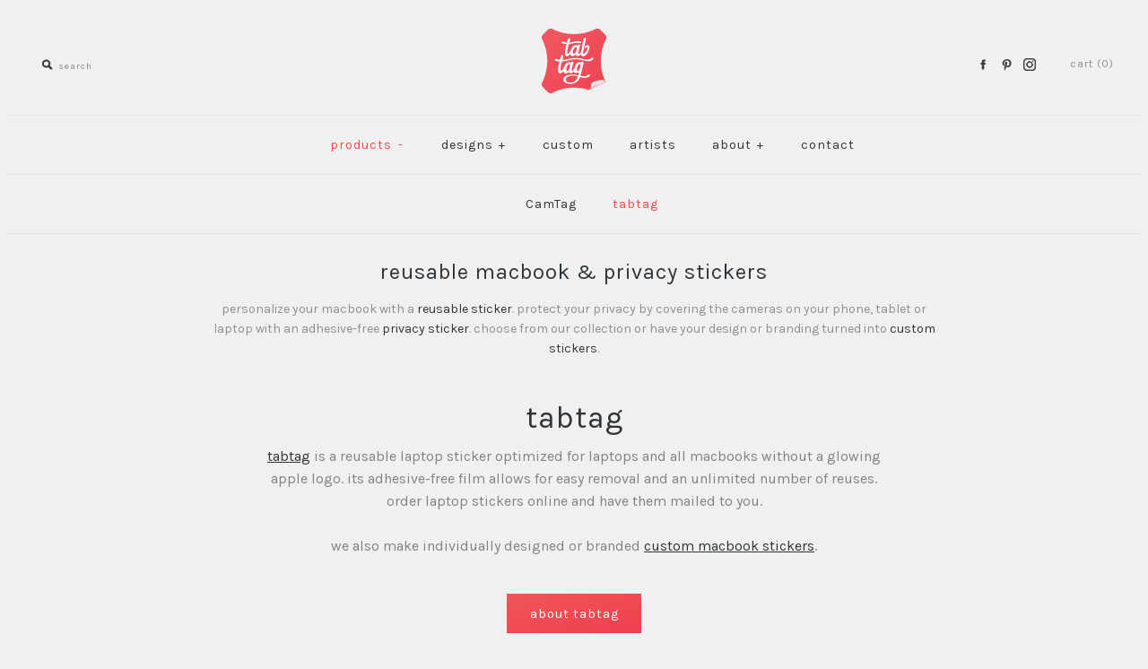

--- FILE ---
content_type: text/html; charset=utf-8
request_url: https://www.tabtag.com/collections/reusable-macbook-stickers/camtag
body_size: 65855
content:
<!DOCTYPE html>
<!--[if lte IE 7 ]>   <html class="no-js ie7"> <![endif]-->
<!--[if IE 8 ]>   <html class="no-js ie8"> <![endif]-->
<!--[if (gt IE 8)|!(IE)]><!--> <html class="no-js"> <!--<![endif]-->
<head>
  <!-- Symmetry 1.8.12 -->
  <meta charset="UTF-8">
  <meta http-equiv="X-UA-Compatible" content="IE=edge,chrome=1">
  <meta name="viewport" content="width=device-width,initial-scale=1.0" />
  <link rel="canonical" href="https://www.tabtag.com/collections/reusable-macbook-stickers/camtag" />
  
  
  
  <link rel="alternate shortcut icon" type="image/x-icon" href="//www.tabtag.com/cdn/shop/t/52/assets/favicon.ico?v=72414143064843898311719478864"> 
 <!--  <link rel="shortcut icon" type="image/svg+xml" href="https://cdn.shopify.com/s/files/1/0104/8882/files/favicon_af493140-cb1b-48f7-932a-46b9efef2b9e.svg?v=1623753625">  -->
  <link rel="shortcut icon" type="image/svg+xml" href="//www.tabtag.com/cdn/shop/t/52/assets/favicon.svg?v=85381246325509153931719478864"> 

 <!-- original
  <link rel="shortcut icon" type="image/x-icon" href="{-{ 'favicon.ico' | asset_url }-}">  
-->
  
  <!-- Find Current URL for og:url-->


<!-- End Find Current URL -->

<!-- Facebook Open Graph -->


<meta property="og:url" content="https://www.tabtag.com/collections/reusable-macbook-stickers" />


 <meta name="og:description" content="tabtag is a reusable laptop sticker optimized for laptops and all macbooks without a glowing apple logo. its adhesive-free film allows for easy removal and an unlimited number of reuses. order laptop stickers online and have them mailed to you.we also make individually designed or branded custom macbook stickers.about tabtag  tabtag is:an adhesive-free laptop sticker that can be removed without leaving residuereusable an unlimited number of timesoptimized for laptops and macbooks without glowing apple logoavailable in beautiful designs customizable with your own design or branding about tabtagselect your favorite design for your macbook.visit us on instagram faqs tabtagwhat is tabtag?tabtag is a reusable sticker optimized for macbooks without a glowing apple logo. it is are printed on adhesive-free film that allows for easy removal and an unlimited number of reuses.on which laptops can i use a tabtag?tabtag is suitable for all laptops with a smooth surface. it is optimized to cover the glossy apple logo on macbooks and allow for an unlimited number of reuses. how can i apply a tabtag to my macbook?applying tabtag to your laptop is easy. please check out our instructions on how to to apply tabtag to your macbook.how can i remove a tabtag from my macbook?tabtag laptop stickers are easily removable without leaving any residue behind, so that you can exchange them, whenever you want to. for more detailed information please check out the instructions page.will there be any residue after removing tabtag?in short: no.all our laptop stickers are printed on adhesive-free film that allows for easy removal and an unlimited number of reuses. how often can i reuse tabtag?you can reuse and exchange tabtag many times, just be careful to keep adhesive side of the tabtag and the lid of your laptop clean.what can i do if the adhesive side of my tabtag is dusty?tabtag is water resistant. therefore you can carefully rinse it with cold water and reuse it once dry. the adhesive qualities will return after cleaning.can i have my own design or logo produced as tabtag?yes, we offer custom macbook stickers. personalize your macbook with your own design or branding and surprise your colleagues or clients with original giveaways.in what colors can tabtag be produced?tabtag laptop stickers are printed in cmyk-colors. this allows us to make custom macbook stickers that live up to the corporate identity and branding of our clients. we also make special editions in silver and neon colors.is it possible to remove the transparent tongue from my tabtag?the transparent tongue in the lower right of each tabtag allows for easy removal and reuse. however, if you prefer not to have it you can peel it off.how can I peel off a tabtag after having removed the transparent tongue?don’t worry, in case you removed the transparent tongue of your tabtag, you can peel it off introducing a sheet of paper between the tabtag and the macbook lid." />



 <meta name="og:type" content="website" />
 <meta property="og:title" content="Reusable MacBook Stickers" />

<!-- End Facebook Open Graph -->
  
  
  
  
  
    <link href="//fonts.googleapis.com/css?family=Karla:400,700|Karla:400,700|Karla:400,700|Karla:400,700|Karla:400,700" rel="stylesheet" type="text/css">
  
  
  <link href="//www.tabtag.com/cdn/shop/t/52/assets/styles.css?v=172245941893830911441765547914" rel="stylesheet" type="text/css" media="all" />

  
  
  
  <script src="//www.tabtag.com/cdn/shopifycloud/storefront/assets/themes_support/option_selection-b017cd28.js" type="text/javascript"></script>
  <script src="//ajax.googleapis.com/ajax/libs/jquery/1.8/jquery.min.js" type="text/javascript"></script>
  <script src="//www.tabtag.com/cdn/shopifycloud/storefront/assets/themes_support/api.jquery-7ab1a3a4.js" type="text/javascript"></script>
<script>
  Shopify.money_format = "€{{amount_with_comma_separator}}";
  window.productJSON = [];
</script>


<style type="text/css">
  
  
  
</style>

    <script>window.performance && window.performance.mark && window.performance.mark('shopify.content_for_header.start');</script><meta name="google-site-verification" content="j6vnSsbN4BdUBW9OOreYF4fCWFmy6Vh5-ZO24krVTCI">
<meta name="google-site-verification" content="7DXGBJ9jsScJlCDAEbFH7F4pDWVr6W1YSig2MqIfA0U">
<meta name="google-site-verification" content="yadG0wSqms1OUQ_gMbNjp1RmFnM6mzeX3-6CIDP2hQE">
<meta id="shopify-digital-wallet" name="shopify-digital-wallet" content="/1048882/digital_wallets/dialog">
<meta name="shopify-checkout-api-token" content="8346643626e1fdeecdb7c0f3f24a3bfa">
<meta id="in-context-paypal-metadata" data-shop-id="1048882" data-venmo-supported="false" data-environment="production" data-locale="en_US" data-paypal-v4="true" data-currency="EUR">
<link rel="alternate" type="application/atom+xml" title="Feed" href="/collections/reusable-macbook-stickers/camtag.atom" />
<link rel="next" href="/collections/reusable-macbook-stickers/camtag?page=2">
<link rel="alternate" type="application/json+oembed" href="https://www.tabtag.com/collections/reusable-macbook-stickers/camtag.oembed">
<script async="async" src="/checkouts/internal/preloads.js?locale=en-AT"></script>
<link rel="preconnect" href="https://shop.app" crossorigin="anonymous">
<script async="async" src="https://shop.app/checkouts/internal/preloads.js?locale=en-AT&shop_id=1048882" crossorigin="anonymous"></script>
<script id="apple-pay-shop-capabilities" type="application/json">{"shopId":1048882,"countryCode":"AT","currencyCode":"EUR","merchantCapabilities":["supports3DS"],"merchantId":"gid:\/\/shopify\/Shop\/1048882","merchantName":"tabtag – reusable macbook \u0026 privacy stickers","requiredBillingContactFields":["postalAddress","email"],"requiredShippingContactFields":["postalAddress","email"],"shippingType":"shipping","supportedNetworks":["visa","maestro","masterCard","amex"],"total":{"type":"pending","label":"tabtag – reusable macbook \u0026 privacy stickers","amount":"1.00"},"shopifyPaymentsEnabled":true,"supportsSubscriptions":true}</script>
<script id="shopify-features" type="application/json">{"accessToken":"8346643626e1fdeecdb7c0f3f24a3bfa","betas":["rich-media-storefront-analytics"],"domain":"www.tabtag.com","predictiveSearch":true,"shopId":1048882,"locale":"en"}</script>
<script>var Shopify = Shopify || {};
Shopify.shop = "mac-tag.myshopify.com";
Shopify.locale = "en";
Shopify.currency = {"active":"EUR","rate":"1.0"};
Shopify.country = "AT";
Shopify.theme = {"name":"Symmetry - 27 Jun '24","id":169684894026,"schema_name":null,"schema_version":null,"theme_store_id":null,"role":"main"};
Shopify.theme.handle = "null";
Shopify.theme.style = {"id":null,"handle":null};
Shopify.cdnHost = "www.tabtag.com/cdn";
Shopify.routes = Shopify.routes || {};
Shopify.routes.root = "/";</script>
<script type="module">!function(o){(o.Shopify=o.Shopify||{}).modules=!0}(window);</script>
<script>!function(o){function n(){var o=[];function n(){o.push(Array.prototype.slice.apply(arguments))}return n.q=o,n}var t=o.Shopify=o.Shopify||{};t.loadFeatures=n(),t.autoloadFeatures=n()}(window);</script>
<script>
  window.ShopifyPay = window.ShopifyPay || {};
  window.ShopifyPay.apiHost = "shop.app\/pay";
  window.ShopifyPay.redirectState = null;
</script>
<script id="shop-js-analytics" type="application/json">{"pageType":"collection"}</script>
<script defer="defer" async type="module" src="//www.tabtag.com/cdn/shopifycloud/shop-js/modules/v2/client.init-shop-cart-sync_BApSsMSl.en.esm.js"></script>
<script defer="defer" async type="module" src="//www.tabtag.com/cdn/shopifycloud/shop-js/modules/v2/chunk.common_CBoos6YZ.esm.js"></script>
<script type="module">
  await import("//www.tabtag.com/cdn/shopifycloud/shop-js/modules/v2/client.init-shop-cart-sync_BApSsMSl.en.esm.js");
await import("//www.tabtag.com/cdn/shopifycloud/shop-js/modules/v2/chunk.common_CBoos6YZ.esm.js");

  window.Shopify.SignInWithShop?.initShopCartSync?.({"fedCMEnabled":true,"windoidEnabled":true});

</script>
<script>
  window.Shopify = window.Shopify || {};
  if (!window.Shopify.featureAssets) window.Shopify.featureAssets = {};
  window.Shopify.featureAssets['shop-js'] = {"shop-cart-sync":["modules/v2/client.shop-cart-sync_DJczDl9f.en.esm.js","modules/v2/chunk.common_CBoos6YZ.esm.js"],"init-fed-cm":["modules/v2/client.init-fed-cm_BzwGC0Wi.en.esm.js","modules/v2/chunk.common_CBoos6YZ.esm.js"],"init-windoid":["modules/v2/client.init-windoid_BS26ThXS.en.esm.js","modules/v2/chunk.common_CBoos6YZ.esm.js"],"shop-cash-offers":["modules/v2/client.shop-cash-offers_DthCPNIO.en.esm.js","modules/v2/chunk.common_CBoos6YZ.esm.js","modules/v2/chunk.modal_Bu1hFZFC.esm.js"],"shop-button":["modules/v2/client.shop-button_D_JX508o.en.esm.js","modules/v2/chunk.common_CBoos6YZ.esm.js"],"init-shop-email-lookup-coordinator":["modules/v2/client.init-shop-email-lookup-coordinator_DFwWcvrS.en.esm.js","modules/v2/chunk.common_CBoos6YZ.esm.js"],"shop-toast-manager":["modules/v2/client.shop-toast-manager_tEhgP2F9.en.esm.js","modules/v2/chunk.common_CBoos6YZ.esm.js"],"shop-login-button":["modules/v2/client.shop-login-button_DwLgFT0K.en.esm.js","modules/v2/chunk.common_CBoos6YZ.esm.js","modules/v2/chunk.modal_Bu1hFZFC.esm.js"],"avatar":["modules/v2/client.avatar_BTnouDA3.en.esm.js"],"init-shop-cart-sync":["modules/v2/client.init-shop-cart-sync_BApSsMSl.en.esm.js","modules/v2/chunk.common_CBoos6YZ.esm.js"],"pay-button":["modules/v2/client.pay-button_BuNmcIr_.en.esm.js","modules/v2/chunk.common_CBoos6YZ.esm.js"],"init-shop-for-new-customer-accounts":["modules/v2/client.init-shop-for-new-customer-accounts_DrjXSI53.en.esm.js","modules/v2/client.shop-login-button_DwLgFT0K.en.esm.js","modules/v2/chunk.common_CBoos6YZ.esm.js","modules/v2/chunk.modal_Bu1hFZFC.esm.js"],"init-customer-accounts-sign-up":["modules/v2/client.init-customer-accounts-sign-up_TlVCiykN.en.esm.js","modules/v2/client.shop-login-button_DwLgFT0K.en.esm.js","modules/v2/chunk.common_CBoos6YZ.esm.js","modules/v2/chunk.modal_Bu1hFZFC.esm.js"],"shop-follow-button":["modules/v2/client.shop-follow-button_C5D3XtBb.en.esm.js","modules/v2/chunk.common_CBoos6YZ.esm.js","modules/v2/chunk.modal_Bu1hFZFC.esm.js"],"checkout-modal":["modules/v2/client.checkout-modal_8TC_1FUY.en.esm.js","modules/v2/chunk.common_CBoos6YZ.esm.js","modules/v2/chunk.modal_Bu1hFZFC.esm.js"],"init-customer-accounts":["modules/v2/client.init-customer-accounts_C0Oh2ljF.en.esm.js","modules/v2/client.shop-login-button_DwLgFT0K.en.esm.js","modules/v2/chunk.common_CBoos6YZ.esm.js","modules/v2/chunk.modal_Bu1hFZFC.esm.js"],"lead-capture":["modules/v2/client.lead-capture_Cq0gfm7I.en.esm.js","modules/v2/chunk.common_CBoos6YZ.esm.js","modules/v2/chunk.modal_Bu1hFZFC.esm.js"],"shop-login":["modules/v2/client.shop-login_BmtnoEUo.en.esm.js","modules/v2/chunk.common_CBoos6YZ.esm.js","modules/v2/chunk.modal_Bu1hFZFC.esm.js"],"payment-terms":["modules/v2/client.payment-terms_BHOWV7U_.en.esm.js","modules/v2/chunk.common_CBoos6YZ.esm.js","modules/v2/chunk.modal_Bu1hFZFC.esm.js"]};
</script>
<script>(function() {
  var isLoaded = false;
  function asyncLoad() {
    if (isLoaded) return;
    isLoaded = true;
    var urls = ["\/\/cdn.shopify.com\/proxy\/4253d2c54d5417bcb2aec46348e66416ab470988ab17b4d163bcefb12f1ae9ed\/shopify-script-tags.s3.eu-west-1.amazonaws.com\/smartseo\/instantpage.js?shop=mac-tag.myshopify.com\u0026sp-cache-control=cHVibGljLCBtYXgtYWdlPTkwMA","https:\/\/cdn.shopify.com\/s\/files\/1\/0104\/8882\/t\/51\/assets\/booster_eu_cookie_1048882.js?v=1686583369\u0026shop=mac-tag.myshopify.com","https:\/\/storage.nfcube.com\/instafeed-de1d4050e1676b51f02b7ea5d84d3adb.js?shop=mac-tag.myshopify.com","https:\/\/cdn-bundler.nice-team.net\/app\/js\/bundler.js?shop=mac-tag.myshopify.com"];
    for (var i = 0; i < urls.length; i++) {
      var s = document.createElement('script');
      s.type = 'text/javascript';
      s.async = true;
      s.src = urls[i];
      var x = document.getElementsByTagName('script')[0];
      x.parentNode.insertBefore(s, x);
    }
  };
  if(window.attachEvent) {
    window.attachEvent('onload', asyncLoad);
  } else {
    window.addEventListener('load', asyncLoad, false);
  }
})();</script>
<script id="__st">var __st={"a":1048882,"offset":3600,"reqid":"dbc44577-4e4e-4aa0-a2df-1b906c043d48-1768866446","pageurl":"www.tabtag.com\/collections\/reusable-macbook-stickers\/camtag","u":"f48b9d048649","p":"collection","rtyp":"collection","rid":424412036};</script>
<script>window.ShopifyPaypalV4VisibilityTracking = true;</script>
<script id="captcha-bootstrap">!function(){'use strict';const t='contact',e='account',n='new_comment',o=[[t,t],['blogs',n],['comments',n],[t,'customer']],c=[[e,'customer_login'],[e,'guest_login'],[e,'recover_customer_password'],[e,'create_customer']],r=t=>t.map((([t,e])=>`form[action*='/${t}']:not([data-nocaptcha='true']) input[name='form_type'][value='${e}']`)).join(','),a=t=>()=>t?[...document.querySelectorAll(t)].map((t=>t.form)):[];function s(){const t=[...o],e=r(t);return a(e)}const i='password',u='form_key',d=['recaptcha-v3-token','g-recaptcha-response','h-captcha-response',i],f=()=>{try{return window.sessionStorage}catch{return}},m='__shopify_v',_=t=>t.elements[u];function p(t,e,n=!1){try{const o=window.sessionStorage,c=JSON.parse(o.getItem(e)),{data:r}=function(t){const{data:e,action:n}=t;return t[m]||n?{data:e,action:n}:{data:t,action:n}}(c);for(const[e,n]of Object.entries(r))t.elements[e]&&(t.elements[e].value=n);n&&o.removeItem(e)}catch(o){console.error('form repopulation failed',{error:o})}}const l='form_type',E='cptcha';function T(t){t.dataset[E]=!0}const w=window,h=w.document,L='Shopify',v='ce_forms',y='captcha';let A=!1;((t,e)=>{const n=(g='f06e6c50-85a8-45c8-87d0-21a2b65856fe',I='https://cdn.shopify.com/shopifycloud/storefront-forms-hcaptcha/ce_storefront_forms_captcha_hcaptcha.v1.5.2.iife.js',D={infoText:'Protected by hCaptcha',privacyText:'Privacy',termsText:'Terms'},(t,e,n)=>{const o=w[L][v],c=o.bindForm;if(c)return c(t,g,e,D).then(n);var r;o.q.push([[t,g,e,D],n]),r=I,A||(h.body.append(Object.assign(h.createElement('script'),{id:'captcha-provider',async:!0,src:r})),A=!0)});var g,I,D;w[L]=w[L]||{},w[L][v]=w[L][v]||{},w[L][v].q=[],w[L][y]=w[L][y]||{},w[L][y].protect=function(t,e){n(t,void 0,e),T(t)},Object.freeze(w[L][y]),function(t,e,n,w,h,L){const[v,y,A,g]=function(t,e,n){const i=e?o:[],u=t?c:[],d=[...i,...u],f=r(d),m=r(i),_=r(d.filter((([t,e])=>n.includes(e))));return[a(f),a(m),a(_),s()]}(w,h,L),I=t=>{const e=t.target;return e instanceof HTMLFormElement?e:e&&e.form},D=t=>v().includes(t);t.addEventListener('submit',(t=>{const e=I(t);if(!e)return;const n=D(e)&&!e.dataset.hcaptchaBound&&!e.dataset.recaptchaBound,o=_(e),c=g().includes(e)&&(!o||!o.value);(n||c)&&t.preventDefault(),c&&!n&&(function(t){try{if(!f())return;!function(t){const e=f();if(!e)return;const n=_(t);if(!n)return;const o=n.value;o&&e.removeItem(o)}(t);const e=Array.from(Array(32),(()=>Math.random().toString(36)[2])).join('');!function(t,e){_(t)||t.append(Object.assign(document.createElement('input'),{type:'hidden',name:u})),t.elements[u].value=e}(t,e),function(t,e){const n=f();if(!n)return;const o=[...t.querySelectorAll(`input[type='${i}']`)].map((({name:t})=>t)),c=[...d,...o],r={};for(const[a,s]of new FormData(t).entries())c.includes(a)||(r[a]=s);n.setItem(e,JSON.stringify({[m]:1,action:t.action,data:r}))}(t,e)}catch(e){console.error('failed to persist form',e)}}(e),e.submit())}));const S=(t,e)=>{t&&!t.dataset[E]&&(n(t,e.some((e=>e===t))),T(t))};for(const o of['focusin','change'])t.addEventListener(o,(t=>{const e=I(t);D(e)&&S(e,y())}));const B=e.get('form_key'),M=e.get(l),P=B&&M;t.addEventListener('DOMContentLoaded',(()=>{const t=y();if(P)for(const e of t)e.elements[l].value===M&&p(e,B);[...new Set([...A(),...v().filter((t=>'true'===t.dataset.shopifyCaptcha))])].forEach((e=>S(e,t)))}))}(h,new URLSearchParams(w.location.search),n,t,e,['guest_login'])})(!0,!0)}();</script>
<script integrity="sha256-4kQ18oKyAcykRKYeNunJcIwy7WH5gtpwJnB7kiuLZ1E=" data-source-attribution="shopify.loadfeatures" defer="defer" src="//www.tabtag.com/cdn/shopifycloud/storefront/assets/storefront/load_feature-a0a9edcb.js" crossorigin="anonymous"></script>
<script crossorigin="anonymous" defer="defer" src="//www.tabtag.com/cdn/shopifycloud/storefront/assets/shopify_pay/storefront-65b4c6d7.js?v=20250812"></script>
<script data-source-attribution="shopify.dynamic_checkout.dynamic.init">var Shopify=Shopify||{};Shopify.PaymentButton=Shopify.PaymentButton||{isStorefrontPortableWallets:!0,init:function(){window.Shopify.PaymentButton.init=function(){};var t=document.createElement("script");t.src="https://www.tabtag.com/cdn/shopifycloud/portable-wallets/latest/portable-wallets.en.js",t.type="module",document.head.appendChild(t)}};
</script>
<script data-source-attribution="shopify.dynamic_checkout.buyer_consent">
  function portableWalletsHideBuyerConsent(e){var t=document.getElementById("shopify-buyer-consent"),n=document.getElementById("shopify-subscription-policy-button");t&&n&&(t.classList.add("hidden"),t.setAttribute("aria-hidden","true"),n.removeEventListener("click",e))}function portableWalletsShowBuyerConsent(e){var t=document.getElementById("shopify-buyer-consent"),n=document.getElementById("shopify-subscription-policy-button");t&&n&&(t.classList.remove("hidden"),t.removeAttribute("aria-hidden"),n.addEventListener("click",e))}window.Shopify?.PaymentButton&&(window.Shopify.PaymentButton.hideBuyerConsent=portableWalletsHideBuyerConsent,window.Shopify.PaymentButton.showBuyerConsent=portableWalletsShowBuyerConsent);
</script>
<script data-source-attribution="shopify.dynamic_checkout.cart.bootstrap">document.addEventListener("DOMContentLoaded",(function(){function t(){return document.querySelector("shopify-accelerated-checkout-cart, shopify-accelerated-checkout")}if(t())Shopify.PaymentButton.init();else{new MutationObserver((function(e,n){t()&&(Shopify.PaymentButton.init(),n.disconnect())})).observe(document.body,{childList:!0,subtree:!0})}}));
</script>
<link id="shopify-accelerated-checkout-styles" rel="stylesheet" media="screen" href="https://www.tabtag.com/cdn/shopifycloud/portable-wallets/latest/accelerated-checkout-backwards-compat.css" crossorigin="anonymous">
<style id="shopify-accelerated-checkout-cart">
        #shopify-buyer-consent {
  margin-top: 1em;
  display: inline-block;
  width: 100%;
}

#shopify-buyer-consent.hidden {
  display: none;
}

#shopify-subscription-policy-button {
  background: none;
  border: none;
  padding: 0;
  text-decoration: underline;
  font-size: inherit;
  cursor: pointer;
}

#shopify-subscription-policy-button::before {
  box-shadow: none;
}

      </style>

<script>window.performance && window.performance.mark && window.performance.mark('shopify.content_for_header.end');</script>

<meta name="google-site-verification" content="j6vnSsbN4BdUBW9OOreYF4fCWFmy6Vh5-ZO24krVTCI" /> 
	<!-- "snippets/vitals-loader.liquid" was not rendered, the associated app was uninstalled -->
  
  
<!-- Google Tag Manager -->
<script>(function(w,d,s,l,i){w[l]=w[l]||[];w[l].push({'gtm.start':
new Date().getTime(),event:'gtm.js'});var f=d.getElementsByTagName(s)[0],
j=d.createElement(s),dl=l!='dataLayer'?'&l='+l:'';j.async=true;j.src=
'https://www.googletagmanager.com/gtm.js?id='+i+dl;f.parentNode.insertBefore(j,f);
})(window,document,'script','dataLayer','GTM-PX4D4M7');</script>
<!-- End Google Tag Manager -->

<!-- Facebook damon verifiaction -->  
<meta name="facebook-domain-verification" content="zmdvcllpqfpols27ckati0gqbzfm1b" />
<!-- End Facebook damon verifiaction -->    

  
  
<script type="text/javascript">
  window.Rivo = window.Rivo || {};
  window.Rivo.common = window.Rivo.common || {};
  window.Rivo.common.shop = {
    permanent_domain: 'mac-tag.myshopify.com',
    currency: "EUR",
    money_format: "€{{amount_with_comma_separator}}",
    id: 1048882
  };
  

  window.Rivo.common.template = 'collection';
  window.Rivo.common.cart = {};
  window.Rivo.common.vapid_public_key = "BJuXCmrtTK335SuczdNVYrGVtP_WXn4jImChm49st7K7z7e8gxSZUKk4DhUpk8j2Xpiw5G4-ylNbMKLlKkUEU98=";
  window.Rivo.global_config = {"asset_urls":{"loy":{"api_js":"https:\/\/cdn.shopify.com\/s\/files\/1\/0194\/1736\/6592\/t\/1\/assets\/ba_rivo_api.js?v=1686727495","init_js":"https:\/\/cdn.shopify.com\/s\/files\/1\/0194\/1736\/6592\/t\/1\/assets\/ba_loy_init.js?v=1686727486","referrals_js":"https:\/\/cdn.shopify.com\/s\/files\/1\/0194\/1736\/6592\/t\/1\/assets\/ba_loy_referrals.js?v=1686727491","referrals_css":"https:\/\/cdn.shopify.com\/s\/files\/1\/0194\/1736\/6592\/t\/1\/assets\/ba_loy_referrals.css?v=1678639051","widget_js":"https:\/\/cdn.shopify.com\/s\/files\/1\/0194\/1736\/6592\/t\/1\/assets\/ba_loy_widget.js?v=1686727487","widget_css":"https:\/\/cdn.shopify.com\/s\/files\/1\/0194\/1736\/6592\/t\/1\/assets\/ba_loy_widget.css?v=1673976822","page_init_js":"https:\/\/cdn.shopify.com\/s\/files\/1\/0194\/1736\/6592\/t\/1\/assets\/ba_loy_page_init.js?v=1686727489","page_widget_js":"https:\/\/cdn.shopify.com\/s\/files\/1\/0194\/1736\/6592\/t\/1\/assets\/ba_loy_page_widget.js?v=1686727490","page_widget_css":"https:\/\/cdn.shopify.com\/s\/files\/1\/0194\/1736\/6592\/t\/1\/assets\/ba_loy_page.css?v=1673976829","page_preview_js":"\/assets\/msg\/loy_page_preview.js"},"rev":{"init_js":"https:\/\/cdn.shopify.com\/s\/files\/1\/0194\/1736\/6592\/t\/1\/assets\/ba_rev_init.js?v=1685412501","display_js":"https:\/\/cdn.shopify.com\/s\/files\/1\/0194\/1736\/6592\/t\/1\/assets\/ba_rev_display.js?v=1681565823","modal_js":"https:\/\/cdn.shopify.com\/s\/files\/1\/0194\/1736\/6592\/t\/1\/assets\/ba_rev_modal.js?v=1681565821","widget_css":"https:\/\/cdn.shopify.com\/s\/files\/1\/0194\/1736\/6592\/t\/1\/assets\/ba_rev_widget.css?v=1680320455","modal_css":"https:\/\/cdn.shopify.com\/s\/files\/1\/0194\/1736\/6592\/t\/1\/assets\/ba_rev_modal.css?v=1680295707"},"pu":{"init_js":"https:\/\/cdn.shopify.com\/s\/files\/1\/0194\/1736\/6592\/t\/1\/assets\/ba_pu_init.js?v=1635877170"},"widgets":{"init_js":"https:\/\/cdn.shopify.com\/s\/files\/1\/0194\/1736\/6592\/t\/1\/assets\/ba_widget_init.js?v=1679987682","modal_js":"https:\/\/cdn.shopify.com\/s\/files\/1\/0194\/1736\/6592\/t\/1\/assets\/ba_widget_modal.js?v=1679987684","modal_css":"https:\/\/cdn.shopify.com\/s\/files\/1\/0194\/1736\/6592\/t\/1\/assets\/ba_widget_modal.css?v=1654723622"},"forms":{"init_js":"https:\/\/cdn.shopify.com\/s\/files\/1\/0194\/1736\/6592\/t\/1\/assets\/ba_forms_init.js?v=1686727492","widget_js":"https:\/\/cdn.shopify.com\/s\/files\/1\/0194\/1736\/6592\/t\/1\/assets\/ba_forms_widget.js?v=1686727494","forms_css":"https:\/\/cdn.shopify.com\/s\/files\/1\/0194\/1736\/6592\/t\/1\/assets\/ba_forms.css?v=1654711758"},"global":{"helper_js":"https:\/\/cdn.shopify.com\/s\/files\/1\/0194\/1736\/6592\/t\/1\/assets\/ba_tracking.js?v=1680229884"}},"proxy_paths":{"rev":"\/apps\/ba-rev","app_metrics":"\/apps\/ba-rev\/app_metrics","push_subscription":"\/apps\/ba-rev\/push"},"aat":["rev"],"pv":false,"sts":false,"bam":false,"batc":false,"base_money_format":"€{{amount_with_comma_separator}}","online_store_version":1,"loy_js_api_enabled":false,"shop":{"name":"tabtag – reusable macbook \u0026 privacy stickers","domain":"www.tabtag.com"}};

  


    window.Rivo.rev_config = {"api_endpoint":"\/apps\/ba-rev\/rev\/ratings","widget_enabled":false,"review_discount_email_enabled":false,"translations":{"back":"back","done":"done","next":"next","skip":"skip","email":"email address *","review":"Review","reviews":"Reviews","continue":"continue","about_you":"complete your review","last_name":"Last name","thank_you":"thanks for your review!","first_name":"last name","reviewed_on":"Reviewed on","show_it_off":"upload a photo or video","choose_photo":"click to add photo","choose_video":"click to add video","modal_header":"how would you rate this product?","review_title":"add a title for your review","shop_replied":"{{shop_name}} replied:","tell_us_more":"share your experience","use_discount":"here's your discount code for {{discount_amount}} off your next order","invalid_email":"please enter a valid email address","star1_caption":"hate it","star2_caption":"","star3_caption":"it's ok","star4_caption":"","star5_caption":"love it!","vote_question":"Was this review helpful?","no_reviews_yet":"No reviews yet","privacy_policy":"Privacy Policy","required_field":"required","write_a_review":"Write a review","first_person_to":"Be the first person to","get_percent_off":"get {{discount_amount}} off your next order!","terms_of_service":"Terms of Service","show_more_reviews":"See more reviews","verified_customer":"Verified Customer","verified_review_on":"Verified review of {{product_title}}","is_recommended_text":"I recommended this product","not_recommended_text":"I do not recommend this product","review_was_submitted":"your review was submitted.","share_your_experience":"how was your overall experience?","discount_sent_by_email":"we also sent it by email.","error_submitting_review":"error submitting review, please try again later.","email_already_registered":"email already left a review","by_submitting_i_acknowledge":"By completing, I acknowledge the","review_will_publicly_posted":"and that my review will be posted publicly online","we_love_to_see_it_in_action":"we'd love to showcase it on our website!","review_summary_based_on_reviews":"Based on {{reviews_count}} reviews"},"widget_css":{"theme_link_color":"#999999","theme_star_color":"#F1C645","theme_title_color":"#000000","theme_footer_color":"#999999","theme_subtext_color":"#888888","theme_button_bg_color":"#FFFFFF","theme_star_text_color":"#000000","theme_input_text_color":"#000000","theme_button_text_color":"#000000","theme_launcher_bg_color":"#FFFFFF","theme_button_hover_color":"#000000","theme_global_icons_color":"#000000","theme_input_border_color":"#C1C1C1","theme_button_border_color":"#000000","theme_launcher_text_color":"#000000","theme_global_primary_color":"#000000","theme_launcher_border_color":"#000000","theme_global_button_bg_color":"#000000","theme_global_secondary_color":"#2E8B57","theme_first_review_text_color":"#000000","theme_launcher_hover_bg_color":"#000000","theme_global_button_text_color":"#FFFFFF","theme_global_button_corner_type":"regular","theme_launcher_hover_text_color":"#FFFFFF"},"custom_css":"","widget_settings":{"display_per_page":10,"display_date_type":"full","display_list_type":"grid","display_summary_type":"small","display_video_enabled":false,"display_star_fill_type":"full","display_voting_enabled":false,"display_panel_custom_css":"","display_rating_text_type":"words","display_panel_custom_class":"","display_storefront_enabled":false,"display_review_date_enabled":true,"display_star_rating_enabled":true,"display_verified_badge_enabled":false,"display_recommendations_enabled":false,"display_product_stars_custom_selector":"","display_write_a_review_storefront_enabled":true},"removed_rivo_branding":true,"discount_info":{"discount_type":"percentage","discount_amount":15}};



</script>


<script type="text/javascript">
  

  //Global snippet for Rivo
  //this is updated automatically - do not edit manually.

  function loadScript(src, defer, done) {
    var js = document.createElement('script');
    js.src = src;
    js.defer = defer;
    js.onload = function(){done();};
    js.onerror = function(){
      done(new Error('Failed to load script ' + src));
    };
    document.head.appendChild(js);
  }

  function browserSupportsAllFeatures() {
    return window.Promise && window.fetch && window.Symbol;
  }

  if (browserSupportsAllFeatures()) {
    main();
  } else {
    loadScript('https://polyfill-fastly.net/v3/polyfill.min.js?features=Promise,fetch', true, main);
  }

  function loadAppScripts(){
     if (window.Rivo.global_config.aat.includes("loy")){
      loadScript(window.Rivo.global_config.asset_urls.loy.init_js, true, function(){});
     }

     if (window.Rivo.global_config.aat.includes("rev")){
      loadScript(window.Rivo.global_config.asset_urls.rev.init_js, true, function(){});
     }

     if (window.Rivo.global_config.aat.includes("pu")){
      loadScript(window.Rivo.global_config.asset_urls.pu.init_js, true, function(){});
     }

     if (window.Rivo.global_config.aat.includes("pop") || window.Rivo.global_config.aat.includes("pu")){
      loadScript(window.Rivo.global_config.asset_urls.widgets.init_js, true, function(){});
     }
  }

  function main(err) {
    loadScript(window.Rivo.global_config.asset_urls.global.helper_js, false, loadAppScripts);
  }
</script>

<!-- BEGIN app block: shopify://apps/judge-me-reviews/blocks/judgeme_core/61ccd3b1-a9f2-4160-9fe9-4fec8413e5d8 --><!-- Start of Judge.me Core -->






<link rel="dns-prefetch" href="https://cdnwidget.judge.me">
<link rel="dns-prefetch" href="https://cdn.judge.me">
<link rel="dns-prefetch" href="https://cdn1.judge.me">
<link rel="dns-prefetch" href="https://api.judge.me">

<script data-cfasync='false' class='jdgm-settings-script'>window.jdgmSettings={"pagination":5,"disable_web_reviews":false,"badge_no_review_text":"No reviews","badge_n_reviews_text":"{{ n }} review/reviews","hide_badge_preview_if_no_reviews":true,"badge_hide_text":false,"enforce_center_preview_badge":false,"widget_title":"Customer Reviews","widget_open_form_text":"Write a review","widget_close_form_text":"Cancel review","widget_refresh_page_text":"Refresh page","widget_summary_text":"Based on {{ number_of_reviews }} review/reviews","widget_no_review_text":"Be the first to write a review","widget_name_field_text":"display name","widget_verified_name_field_text":"Verified Name (public)","widget_name_placeholder_text":"display name","widget_required_field_error_text":"This field is required.","widget_email_field_text":"email address","widget_verified_email_field_text":"Verified Email (private, can not be edited)","widget_email_placeholder_text":"your email address","widget_email_field_error_text":"Please enter a valid email address.","widget_rating_field_text":"Rating","widget_review_title_field_text":"review title","widget_review_title_placeholder_text":"give your review a title","widget_review_body_field_text":"review content","widget_review_body_placeholder_text":"start writing here...","widget_pictures_field_text":"Picture/Video (optional)","widget_submit_review_text":"Submit Review","widget_submit_verified_review_text":"Submit Verified Review","widget_submit_success_msg_with_auto_publish":"Thank you! Please refresh the page in a few moments to see your review. You can remove or edit your review by logging into \u003ca href='https://judge.me/login' target='_blank' rel='nofollow noopener'\u003eJudge.me\u003c/a\u003e","widget_submit_success_msg_no_auto_publish":"Thank you! Your review will be published as soon as it is approved by the shop admin. You can remove or edit your review by logging into \u003ca href='https://judge.me/login' target='_blank' rel='nofollow noopener'\u003eJudge.me\u003c/a\u003e","widget_show_default_reviews_out_of_total_text":"Showing {{ n_reviews_shown }} out of {{ n_reviews }} reviews.","widget_show_all_link_text":"Show all","widget_show_less_link_text":"Show less","widget_author_said_text":"{{ reviewer_name }} said:","widget_days_text":"{{ n }} days ago","widget_weeks_text":"{{ n }} week/weeks ago","widget_months_text":"{{ n }} month/months ago","widget_years_text":"{{ n }} year/years ago","widget_yesterday_text":"Yesterday","widget_today_text":"Today","widget_replied_text":"\u003e tabtag replied","widget_read_more_text":"Read more","widget_reviewer_name_as_initial":"","widget_rating_filter_color":"#fbcd0a","widget_rating_filter_see_all_text":"See all reviews","widget_sorting_most_recent_text":"Most Recent","widget_sorting_highest_rating_text":"Highest Rating","widget_sorting_lowest_rating_text":"Lowest Rating","widget_sorting_with_pictures_text":"Only Pictures","widget_sorting_most_helpful_text":"Most Helpful","widget_open_question_form_text":"Ask a question","widget_reviews_subtab_text":"Reviews","widget_questions_subtab_text":"Questions","widget_question_label_text":"Question","widget_answer_label_text":"Answer","widget_question_placeholder_text":"Write your question here","widget_submit_question_text":"Submit Question","widget_question_submit_success_text":"Thank you for your question! We will notify you once it gets answered.","verified_badge_text":"Verified","verified_badge_bg_color":"","verified_badge_text_color":"","verified_badge_placement":"left-of-reviewer-name","widget_review_max_height":"","widget_hide_border":false,"widget_social_share":false,"widget_thumb":false,"widget_review_location_show":false,"widget_location_format":"","all_reviews_include_out_of_store_products":true,"all_reviews_out_of_store_text":"(out of store)","all_reviews_pagination":100,"all_reviews_product_name_prefix_text":"about","enable_review_pictures":true,"enable_question_anwser":false,"widget_theme":"default","review_date_format":"mm/dd/yyyy","default_sort_method":"most-recent","widget_product_reviews_subtab_text":"product reviews","widget_shop_reviews_subtab_text":"shop reviews","widget_other_products_reviews_text":"Reviews for other products","widget_store_reviews_subtab_text":"Store reviews","widget_no_store_reviews_text":"This store hasn't received any reviews yet","widget_web_restriction_product_reviews_text":"This product hasn't received any reviews yet","widget_no_items_text":"No items found","widget_show_more_text":"Show more","widget_write_a_store_review_text":"write a store review","widget_other_languages_heading":"Reviews in Other Languages","widget_translate_review_text":"Translate review to {{ language }}","widget_translating_review_text":"Translating...","widget_show_original_translation_text":"Show original ({{ language }})","widget_translate_review_failed_text":"Review couldn't be translated.","widget_translate_review_retry_text":"Retry","widget_translate_review_try_again_later_text":"Try again later","show_product_url_for_grouped_product":false,"widget_sorting_pictures_first_text":"Pictures First","show_pictures_on_all_rev_page_mobile":false,"show_pictures_on_all_rev_page_desktop":false,"floating_tab_hide_mobile_install_preference":true,"floating_tab_button_name":"★ reviews","floating_tab_title":"let customers speak for us","floating_tab_button_color":"#2E3438","floating_tab_button_background_color":"","floating_tab_url":"","floating_tab_url_enabled":true,"floating_tab_tab_style":"text","all_reviews_text_badge_text":"Customers rate us {{ shop.metafields.judgeme.all_reviews_rating | round: 1 }}/5 based on {{ shop.metafields.judgeme.all_reviews_count }} reviews.","all_reviews_text_badge_text_branded_style":"{{ shop.metafields.judgeme.all_reviews_rating | round: 1 }} out of 5 stars based on {{ shop.metafields.judgeme.all_reviews_count }} reviews","is_all_reviews_text_badge_a_link":false,"show_stars_for_all_reviews_text_badge":false,"all_reviews_text_badge_url":"","all_reviews_text_style":"branded","all_reviews_text_color_style":"judgeme_brand_color","all_reviews_text_color":"#108474","all_reviews_text_show_jm_brand":false,"featured_carousel_show_header":false,"featured_carousel_title":"Let customers speak for us","testimonials_carousel_title":"Customers are saying","videos_carousel_title":"Real customer stories","cards_carousel_title":"Customers are saying","featured_carousel_count_text":"from {{ n }} reviews","featured_carousel_add_link_to_all_reviews_page":false,"featured_carousel_url":"","featured_carousel_show_images":false,"featured_carousel_autoslide_interval":5,"featured_carousel_arrows_on_the_sides":true,"featured_carousel_height":150,"featured_carousel_width":80,"featured_carousel_image_size":0,"featured_carousel_image_height":250,"featured_carousel_arrow_color":"#eeeeee","verified_count_badge_style":"branded","verified_count_badge_orientation":"horizontal","verified_count_badge_color_style":"judgeme_brand_color","verified_count_badge_color":"#108474","is_verified_count_badge_a_link":false,"verified_count_badge_url":"","verified_count_badge_show_jm_brand":true,"widget_rating_preset_default":5,"widget_first_sub_tab":"product-reviews","widget_show_histogram":true,"widget_histogram_use_custom_color":false,"widget_pagination_use_custom_color":false,"widget_star_use_custom_color":false,"widget_verified_badge_use_custom_color":false,"widget_write_review_use_custom_color":false,"picture_reminder_submit_button":"Upload Pictures","enable_review_videos":false,"mute_video_by_default":false,"widget_sorting_videos_first_text":"Videos First","widget_review_pending_text":"Pending","featured_carousel_items_for_large_screen":3,"social_share_options_order":"Facebook,Twitter","remove_microdata_snippet":false,"disable_json_ld":false,"enable_json_ld_products":false,"preview_badge_show_question_text":false,"preview_badge_no_question_text":"No questions","preview_badge_n_question_text":"{{ number_of_questions }} question/questions","qa_badge_show_icon":false,"qa_badge_position":"same-row","remove_judgeme_branding":true,"widget_add_search_bar":false,"widget_search_bar_placeholder":"Search","widget_sorting_verified_only_text":"Verified only","featured_carousel_theme":"default","featured_carousel_show_rating":true,"featured_carousel_show_title":true,"featured_carousel_show_body":true,"featured_carousel_show_date":false,"featured_carousel_show_reviewer":false,"featured_carousel_show_product":false,"featured_carousel_header_background_color":"#108474","featured_carousel_header_text_color":"#ffffff","featured_carousel_name_product_separator":"reviewed","featured_carousel_full_star_background":"#108474","featured_carousel_empty_star_background":"#dadada","featured_carousel_vertical_theme_background":"#f9fafb","featured_carousel_verified_badge_enable":true,"featured_carousel_verified_badge_color":"#108474","featured_carousel_border_style":"round","featured_carousel_review_line_length_limit":3,"featured_carousel_more_reviews_button_text":"Read more reviews","featured_carousel_view_product_button_text":"View product","all_reviews_page_load_reviews_on":"scroll","all_reviews_page_load_more_text":"Load More Reviews","disable_fb_tab_reviews":false,"enable_ajax_cdn_cache":false,"widget_advanced_speed_features":5,"widget_public_name_text":"displayed publicly like","default_reviewer_name":"John Smith","default_reviewer_name_has_non_latin":true,"widget_reviewer_anonymous":"anonymous","medals_widget_title":"Judge.me Review Medals","medals_widget_background_color":"#f9fafb","medals_widget_position":"footer_all_pages","medals_widget_border_color":"#f9fafb","medals_widget_verified_text_position":"left","medals_widget_use_monochromatic_version":false,"medals_widget_elements_color":"#108474","show_reviewer_avatar":true,"widget_invalid_yt_video_url_error_text":"Not a YouTube video URL","widget_max_length_field_error_text":"Please enter no more than {0} characters.","widget_show_country_flag":false,"widget_show_collected_via_shop_app":true,"widget_verified_by_shop_badge_style":"light","widget_verified_by_shop_text":"Verified by Shop","widget_show_photo_gallery":false,"widget_load_with_code_splitting":true,"widget_ugc_install_preference":false,"widget_ugc_title":"Made by us, Shared by you","widget_ugc_subtitle":"Tag us to see your picture featured in our page","widget_ugc_arrows_color":"#ffffff","widget_ugc_primary_button_text":"Buy Now","widget_ugc_primary_button_background_color":"#108474","widget_ugc_primary_button_text_color":"#ffffff","widget_ugc_primary_button_border_width":"0","widget_ugc_primary_button_border_style":"none","widget_ugc_primary_button_border_color":"#108474","widget_ugc_primary_button_border_radius":"25","widget_ugc_secondary_button_text":"Load More","widget_ugc_secondary_button_background_color":"#ffffff","widget_ugc_secondary_button_text_color":"#108474","widget_ugc_secondary_button_border_width":"2","widget_ugc_secondary_button_border_style":"solid","widget_ugc_secondary_button_border_color":"#108474","widget_ugc_secondary_button_border_radius":"25","widget_ugc_reviews_button_text":"View Reviews","widget_ugc_reviews_button_background_color":"#ffffff","widget_ugc_reviews_button_text_color":"#108474","widget_ugc_reviews_button_border_width":"2","widget_ugc_reviews_button_border_style":"solid","widget_ugc_reviews_button_border_color":"#108474","widget_ugc_reviews_button_border_radius":"25","widget_ugc_reviews_button_link_to":"judgeme-reviews-page","widget_ugc_show_post_date":true,"widget_ugc_max_width":"800","widget_rating_metafield_value_type":true,"widget_primary_color":"#2E3438","widget_enable_secondary_color":true,"widget_secondary_color":"#E9E9E9","widget_summary_average_rating_text":"{{ average_rating }} out of 5","widget_media_grid_title":"Customer photos \u0026 videos","widget_media_grid_see_more_text":"See more","widget_round_style":false,"widget_show_product_medals":true,"widget_verified_by_judgeme_text":"Verified by Judge.me","widget_show_store_medals":false,"widget_verified_by_judgeme_text_in_store_medals":"Verified by Judge.me","widget_media_field_exceed_quantity_message":"Sorry, we can only accept {{ max_media }} for one review.","widget_media_field_exceed_limit_message":"{{ file_name }} is too large, please select a {{ media_type }} less than {{ size_limit }}MB.","widget_review_submitted_text":"Review Submitted!","widget_question_submitted_text":"Question Submitted!","widget_close_form_text_question":"Cancel","widget_write_your_answer_here_text":"Write your answer here","widget_enabled_branded_link":true,"widget_show_collected_by_judgeme":false,"widget_reviewer_name_color":"","widget_write_review_text_color":"","widget_write_review_bg_color":"","widget_collected_by_judgeme_text":"collected by Judge.me","widget_pagination_type":"standard","widget_load_more_text":"Load More","widget_load_more_color":"#108474","widget_full_review_text":"Full Review","widget_read_more_reviews_text":"Read More Reviews","widget_read_questions_text":"Read Questions","widget_questions_and_answers_text":"Questions \u0026 Answers","widget_verified_by_text":"Verified by","widget_verified_text":"Verified","widget_number_of_reviews_text":"{{ number_of_reviews }} reviews","widget_back_button_text":"Back","widget_next_button_text":"Next","widget_custom_forms_filter_button":"Filters","custom_forms_style":"horizontal","widget_show_review_information":false,"how_reviews_are_collected":"How reviews are collected?","widget_show_review_keywords":false,"widget_gdpr_statement":"How we use your data: We'll only contact you about the review you left, and only if necessary. By submitting your review, you agree to Judge.me's \u003ca href='https://judge.me/terms' target='_blank' rel='nofollow noopener'\u003eterms\u003c/a\u003e, \u003ca href='https://judge.me/privacy' target='_blank' rel='nofollow noopener'\u003eprivacy\u003c/a\u003e and \u003ca href='https://judge.me/content-policy' target='_blank' rel='nofollow noopener'\u003econtent\u003c/a\u003e policies.","widget_multilingual_sorting_enabled":false,"widget_translate_review_content_enabled":false,"widget_translate_review_content_method":"manual","popup_widget_review_selection":"automatically_with_pictures","popup_widget_round_border_style":true,"popup_widget_show_title":true,"popup_widget_show_body":true,"popup_widget_show_reviewer":false,"popup_widget_show_product":true,"popup_widget_show_pictures":true,"popup_widget_use_review_picture":true,"popup_widget_show_on_home_page":true,"popup_widget_show_on_product_page":true,"popup_widget_show_on_collection_page":true,"popup_widget_show_on_cart_page":true,"popup_widget_position":"bottom_left","popup_widget_first_review_delay":5,"popup_widget_duration":5,"popup_widget_interval":5,"popup_widget_review_count":5,"popup_widget_hide_on_mobile":true,"review_snippet_widget_round_border_style":true,"review_snippet_widget_card_color":"#FFFFFF","review_snippet_widget_slider_arrows_background_color":"#FFFFFF","review_snippet_widget_slider_arrows_color":"#000000","review_snippet_widget_star_color":"#108474","show_product_variant":false,"all_reviews_product_variant_label_text":"Variant: ","widget_show_verified_branding":false,"widget_ai_summary_title":"Customers say","widget_ai_summary_disclaimer":"AI-powered review summary based on recent customer reviews","widget_show_ai_summary":false,"widget_show_ai_summary_bg":false,"widget_show_review_title_input":false,"redirect_reviewers_invited_via_email":"external_form","request_store_review_after_product_review":true,"request_review_other_products_in_order":true,"review_form_color_scheme":"default","review_form_corner_style":"square","review_form_star_color":{},"review_form_text_color":"#333333","review_form_background_color":"#ffffff","review_form_field_background_color":"#fafafa","review_form_button_color":{},"review_form_button_text_color":"#ffffff","review_form_modal_overlay_color":"#000000","review_content_screen_title_text":"how would you rate this product?","review_content_introduction_text":"we would love it if you would share a bit about your experience.","store_review_form_title_text":"How would you rate this store?","store_review_form_introduction_text":"We would love it if you would share a bit about your experience.","show_review_guidance_text":false,"one_star_review_guidance_text":"Poor","five_star_review_guidance_text":"Great","customer_information_screen_title_text":"about you","customer_information_introduction_text":"please tell us more about you.","custom_questions_screen_title_text":"Your experience in more detail","custom_questions_introduction_text":"Here are a few questions to help us understand more about your experience.","review_submitted_screen_title_text":"thanks for your review!","review_submitted_screen_thank_you_text":"we are processing it and it will appear on the store.","review_submitted_screen_email_verification_text":"please confirm your email by clicking the link we just sent you. this helps us keep reviews authentic.","review_submitted_request_store_review_text":"would you like to share your experience of shopping with us?","review_submitted_review_other_products_text":"would you like to review these products?","store_review_screen_title_text":"would you like to share your experience of shopping with us?","store_review_introduction_text":"we value your feedback and use it to improve. please share any thoughts or suggestions you have.","reviewer_media_screen_title_picture_text":"share a picture","reviewer_media_introduction_picture_text":"upload a photo to support your review.","reviewer_media_screen_title_video_text":"Share a video","reviewer_media_introduction_video_text":"Upload a video to support your review.","reviewer_media_screen_title_picture_or_video_text":"Share a picture or video","reviewer_media_introduction_picture_or_video_text":"Upload a photo or video to support your review.","reviewer_media_youtube_url_text":"Paste your Youtube URL here","advanced_settings_next_step_button_text":"next","advanced_settings_close_review_button_text":"close","modal_write_review_flow":true,"write_review_flow_required_text":"Required","write_review_flow_privacy_message_text":"We respect your privacy.","write_review_flow_anonymous_text":"Post review as anonymous","write_review_flow_visibility_text":"This won't be visible to other customers.","write_review_flow_multiple_selection_help_text":"Select as many as you like","write_review_flow_single_selection_help_text":"Select one option","write_review_flow_required_field_error_text":"This field is required","write_review_flow_invalid_email_error_text":"Please enter a valid email address","write_review_flow_max_length_error_text":"Max. {{ max_length }} characters.","write_review_flow_media_upload_text":"\u003cb\u003eClick to upload\u003c/b\u003e or drag and drop","write_review_flow_gdpr_statement":"We'll only contact you about your review if necessary. By submitting your review, you agree to our \u003ca href='https://judge.me/terms' target='_blank' rel='nofollow noopener'\u003eterms and conditions\u003c/a\u003e and \u003ca href='https://judge.me/privacy' target='_blank' rel='nofollow noopener'\u003eprivacy policy\u003c/a\u003e.","rating_only_reviews_enabled":false,"show_negative_reviews_help_screen":false,"new_review_flow_help_screen_rating_threshold":3,"negative_review_resolution_screen_title_text":"Tell us more","negative_review_resolution_text":"Your experience matters to us. If there were issues with your purchase, we're here to help. Feel free to reach out to us, we'd love the opportunity to make things right.","negative_review_resolution_button_text":"Contact us","negative_review_resolution_proceed_with_review_text":"Leave a review","negative_review_resolution_subject":"Issue with purchase from {{ shop_name }}.{{ order_name }}","preview_badge_collection_page_install_status":false,"widget_review_custom_css":"","preview_badge_custom_css":"","preview_badge_stars_count":"5-stars","featured_carousel_custom_css":"","floating_tab_custom_css":"","all_reviews_widget_custom_css":"","medals_widget_custom_css":"","verified_badge_custom_css":"","all_reviews_text_custom_css":"","transparency_badges_collected_via_store_invite":false,"transparency_badges_from_another_provider":false,"transparency_badges_collected_from_store_visitor":false,"transparency_badges_collected_by_verified_review_provider":false,"transparency_badges_earned_reward":false,"transparency_badges_collected_via_store_invite_text":"Review collected via store invitation","transparency_badges_from_another_provider_text":"Review collected from another provider","transparency_badges_collected_from_store_visitor_text":"Review collected from a store visitor","transparency_badges_written_in_google_text":"Review written in Google","transparency_badges_written_in_etsy_text":"Review written in Etsy","transparency_badges_written_in_shop_app_text":"Review written in Shop App","transparency_badges_earned_reward_text":"Review earned a reward for future purchase","product_review_widget_per_page":10,"widget_store_review_label_text":"Review about the store","checkout_comment_extension_title_on_product_page":"Customer Comments","checkout_comment_extension_num_latest_comment_show":5,"checkout_comment_extension_format":"name_and_timestamp","checkout_comment_customer_name":"last_initial","checkout_comment_comment_notification":true,"preview_badge_collection_page_install_preference":false,"preview_badge_home_page_install_preference":false,"preview_badge_product_page_install_preference":false,"review_widget_install_preference":"","review_carousel_install_preference":false,"floating_reviews_tab_install_preference":"none","verified_reviews_count_badge_install_preference":false,"all_reviews_text_install_preference":false,"review_widget_best_location":false,"judgeme_medals_install_preference":false,"review_widget_revamp_enabled":false,"review_widget_qna_enabled":false,"review_widget_header_theme":"minimal","review_widget_widget_title_enabled":true,"review_widget_header_text_size":"medium","review_widget_header_text_weight":"regular","review_widget_average_rating_style":"compact","review_widget_bar_chart_enabled":true,"review_widget_bar_chart_type":"numbers","review_widget_bar_chart_style":"standard","review_widget_expanded_media_gallery_enabled":false,"review_widget_reviews_section_theme":"standard","review_widget_image_style":"thumbnails","review_widget_review_image_ratio":"square","review_widget_stars_size":"medium","review_widget_verified_badge":"standard_text","review_widget_review_title_text_size":"medium","review_widget_review_text_size":"medium","review_widget_review_text_length":"medium","review_widget_number_of_columns_desktop":3,"review_widget_carousel_transition_speed":5,"review_widget_custom_questions_answers_display":"always","review_widget_button_text_color":"#FFFFFF","review_widget_text_color":"#000000","review_widget_lighter_text_color":"#7B7B7B","review_widget_corner_styling":"soft","review_widget_review_word_singular":"review","review_widget_review_word_plural":"reviews","review_widget_voting_label":"Helpful?","review_widget_shop_reply_label":"Reply from {{ shop_name }}:","review_widget_filters_title":"Filters","qna_widget_question_word_singular":"Question","qna_widget_question_word_plural":"Questions","qna_widget_answer_reply_label":"Answer from {{ answerer_name }}:","qna_content_screen_title_text":"Ask a question about this product","qna_widget_question_required_field_error_text":"Please enter your question.","qna_widget_flow_gdpr_statement":"We'll only contact you about your question if necessary. By submitting your question, you agree to our \u003ca href='https://judge.me/terms' target='_blank' rel='nofollow noopener'\u003eterms and conditions\u003c/a\u003e and \u003ca href='https://judge.me/privacy' target='_blank' rel='nofollow noopener'\u003eprivacy policy\u003c/a\u003e.","qna_widget_question_submitted_text":"Thanks for your question!","qna_widget_close_form_text_question":"Close","qna_widget_question_submit_success_text":"We’ll notify you by email when your question is answered.","all_reviews_widget_v2025_enabled":false,"all_reviews_widget_v2025_header_theme":"default","all_reviews_widget_v2025_widget_title_enabled":true,"all_reviews_widget_v2025_header_text_size":"medium","all_reviews_widget_v2025_header_text_weight":"regular","all_reviews_widget_v2025_average_rating_style":"compact","all_reviews_widget_v2025_bar_chart_enabled":true,"all_reviews_widget_v2025_bar_chart_type":"numbers","all_reviews_widget_v2025_bar_chart_style":"standard","all_reviews_widget_v2025_expanded_media_gallery_enabled":false,"all_reviews_widget_v2025_show_store_medals":true,"all_reviews_widget_v2025_show_photo_gallery":true,"all_reviews_widget_v2025_show_review_keywords":false,"all_reviews_widget_v2025_show_ai_summary":false,"all_reviews_widget_v2025_show_ai_summary_bg":false,"all_reviews_widget_v2025_add_search_bar":false,"all_reviews_widget_v2025_default_sort_method":"most-recent","all_reviews_widget_v2025_reviews_per_page":10,"all_reviews_widget_v2025_reviews_section_theme":"default","all_reviews_widget_v2025_image_style":"thumbnails","all_reviews_widget_v2025_review_image_ratio":"square","all_reviews_widget_v2025_stars_size":"medium","all_reviews_widget_v2025_verified_badge":"bold_badge","all_reviews_widget_v2025_review_title_text_size":"medium","all_reviews_widget_v2025_review_text_size":"medium","all_reviews_widget_v2025_review_text_length":"medium","all_reviews_widget_v2025_number_of_columns_desktop":3,"all_reviews_widget_v2025_carousel_transition_speed":5,"all_reviews_widget_v2025_custom_questions_answers_display":"always","all_reviews_widget_v2025_show_product_variant":false,"all_reviews_widget_v2025_show_reviewer_avatar":true,"all_reviews_widget_v2025_reviewer_name_as_initial":"","all_reviews_widget_v2025_review_location_show":false,"all_reviews_widget_v2025_location_format":"","all_reviews_widget_v2025_show_country_flag":false,"all_reviews_widget_v2025_verified_by_shop_badge_style":"light","all_reviews_widget_v2025_social_share":false,"all_reviews_widget_v2025_social_share_options_order":"Facebook,Twitter,LinkedIn,Pinterest","all_reviews_widget_v2025_pagination_type":"standard","all_reviews_widget_v2025_button_text_color":"#FFFFFF","all_reviews_widget_v2025_text_color":"#000000","all_reviews_widget_v2025_lighter_text_color":"#7B7B7B","all_reviews_widget_v2025_corner_styling":"soft","all_reviews_widget_v2025_title":"Customer reviews","all_reviews_widget_v2025_ai_summary_title":"Customers say about this store","all_reviews_widget_v2025_no_review_text":"Be the first to write a review","platform":"shopify","branding_url":"https://app.judge.me/reviews","branding_text":"Powered by Judge.me","locale":"en","reply_name":"tabtag – reusable macbook \u0026 privacy stickers","widget_version":"3.0","footer":true,"autopublish":false,"review_dates":true,"enable_custom_form":false,"shop_locale":"en","enable_multi_locales_translations":true,"show_review_title_input":false,"review_verification_email_status":"always","can_be_branded":true,"reply_name_text":"tabtag – reusable macbook \u0026 privacy stickers"};</script> <style class='jdgm-settings-style'>﻿.jdgm-xx{left:0}:root{--jdgm-primary-color: #2E3438;--jdgm-secondary-color: #E9E9E9;--jdgm-star-color: #2E3438;--jdgm-write-review-text-color: white;--jdgm-write-review-bg-color: #2E3438;--jdgm-paginate-color: #2E3438;--jdgm-border-radius: 0;--jdgm-reviewer-name-color: #2E3438}.jdgm-histogram__bar-content{background-color:#2E3438}.jdgm-rev[data-verified-buyer=true] .jdgm-rev__icon.jdgm-rev__icon:after,.jdgm-rev__buyer-badge.jdgm-rev__buyer-badge{color:white;background-color:#2E3438}.jdgm-review-widget--small .jdgm-gallery.jdgm-gallery .jdgm-gallery__thumbnail-link:nth-child(8) .jdgm-gallery__thumbnail-wrapper.jdgm-gallery__thumbnail-wrapper:before{content:"See more"}@media only screen and (min-width: 768px){.jdgm-gallery.jdgm-gallery .jdgm-gallery__thumbnail-link:nth-child(8) .jdgm-gallery__thumbnail-wrapper.jdgm-gallery__thumbnail-wrapper:before{content:"See more"}}.jdgm-prev-badge[data-average-rating='0.00']{display:none !important}.jdgm-author-all-initials{display:none !important}.jdgm-author-last-initial{display:none !important}.jdgm-rev-widg__title{visibility:hidden}.jdgm-rev-widg__summary-text{visibility:hidden}.jdgm-prev-badge__text{visibility:hidden}.jdgm-rev__prod-link-prefix:before{content:'about'}.jdgm-rev__variant-label:before{content:'Variant: '}.jdgm-rev__out-of-store-text:before{content:'(out of store)'}@media only screen and (min-width: 768px){.jdgm-rev__pics .jdgm-rev_all-rev-page-picture-separator,.jdgm-rev__pics .jdgm-rev__product-picture{display:none}}@media only screen and (max-width: 768px){.jdgm-rev__pics .jdgm-rev_all-rev-page-picture-separator,.jdgm-rev__pics .jdgm-rev__product-picture{display:none}}@media all and (max-width: 768px){.jdgm-widget .jdgm-revs-tab-btn,.jdgm-widget .jdgm-revs-tab-btn[data-style="stars"]{display:none}}.jdgm-preview-badge[data-template="product"]{display:none !important}.jdgm-preview-badge[data-template="collection"]{display:none !important}.jdgm-preview-badge[data-template="index"]{display:none !important}.jdgm-review-widget[data-from-snippet="true"]{display:none !important}.jdgm-verified-count-badget[data-from-snippet="true"]{display:none !important}.jdgm-carousel-wrapper[data-from-snippet="true"]{display:none !important}.jdgm-all-reviews-text[data-from-snippet="true"]{display:none !important}.jdgm-medals-section[data-from-snippet="true"]{display:none !important}.jdgm-ugc-media-wrapper[data-from-snippet="true"]{display:none !important}.jdgm-revs-tab-btn,.jdgm-revs-tab-btn:not([disabled]):hover{color:#2E3438}.jdgm-rev__transparency-badge[data-badge-type="review_collected_via_store_invitation"]{display:none !important}.jdgm-rev__transparency-badge[data-badge-type="review_collected_from_another_provider"]{display:none !important}.jdgm-rev__transparency-badge[data-badge-type="review_collected_from_store_visitor"]{display:none !important}.jdgm-rev__transparency-badge[data-badge-type="review_written_in_etsy"]{display:none !important}.jdgm-rev__transparency-badge[data-badge-type="review_written_in_google_business"]{display:none !important}.jdgm-rev__transparency-badge[data-badge-type="review_written_in_shop_app"]{display:none !important}.jdgm-rev__transparency-badge[data-badge-type="review_earned_for_future_purchase"]{display:none !important}.jdgm-review-snippet-widget .jdgm-rev-snippet-widget__cards-container .jdgm-rev-snippet-card{border-radius:8px;background:#fff}.jdgm-review-snippet-widget .jdgm-rev-snippet-widget__cards-container .jdgm-rev-snippet-card__rev-rating .jdgm-star{color:#108474}.jdgm-review-snippet-widget .jdgm-rev-snippet-widget__prev-btn,.jdgm-review-snippet-widget .jdgm-rev-snippet-widget__next-btn{border-radius:50%;background:#fff}.jdgm-review-snippet-widget .jdgm-rev-snippet-widget__prev-btn>svg,.jdgm-review-snippet-widget .jdgm-rev-snippet-widget__next-btn>svg{fill:#000}.jdgm-full-rev-modal.rev-snippet-widget .jm-mfp-container .jm-mfp-content,.jdgm-full-rev-modal.rev-snippet-widget .jm-mfp-container .jdgm-full-rev__icon,.jdgm-full-rev-modal.rev-snippet-widget .jm-mfp-container .jdgm-full-rev__pic-img,.jdgm-full-rev-modal.rev-snippet-widget .jm-mfp-container .jdgm-full-rev__reply{border-radius:8px}.jdgm-full-rev-modal.rev-snippet-widget .jm-mfp-container .jdgm-full-rev[data-verified-buyer="true"] .jdgm-full-rev__icon::after{border-radius:8px}.jdgm-full-rev-modal.rev-snippet-widget .jm-mfp-container .jdgm-full-rev .jdgm-rev__buyer-badge{border-radius:calc( 8px / 2 )}.jdgm-full-rev-modal.rev-snippet-widget .jm-mfp-container .jdgm-full-rev .jdgm-full-rev__replier::before{content:'tabtag – reusable macbook &amp; privacy stickers'}.jdgm-full-rev-modal.rev-snippet-widget .jm-mfp-container .jdgm-full-rev .jdgm-full-rev__product-button{border-radius:calc( 8px * 6 )}
</style> <style class='jdgm-settings-style'></style>

  
  
  
  <style class='jdgm-miracle-styles'>
  @-webkit-keyframes jdgm-spin{0%{-webkit-transform:rotate(0deg);-ms-transform:rotate(0deg);transform:rotate(0deg)}100%{-webkit-transform:rotate(359deg);-ms-transform:rotate(359deg);transform:rotate(359deg)}}@keyframes jdgm-spin{0%{-webkit-transform:rotate(0deg);-ms-transform:rotate(0deg);transform:rotate(0deg)}100%{-webkit-transform:rotate(359deg);-ms-transform:rotate(359deg);transform:rotate(359deg)}}@font-face{font-family:'JudgemeStar';src:url("[data-uri]") format("woff");font-weight:normal;font-style:normal}.jdgm-star{font-family:'JudgemeStar';display:inline !important;text-decoration:none !important;padding:0 4px 0 0 !important;margin:0 !important;font-weight:bold;opacity:1;-webkit-font-smoothing:antialiased;-moz-osx-font-smoothing:grayscale}.jdgm-star:hover{opacity:1}.jdgm-star:last-of-type{padding:0 !important}.jdgm-star.jdgm--on:before{content:"\e000"}.jdgm-star.jdgm--off:before{content:"\e001"}.jdgm-star.jdgm--half:before{content:"\e002"}.jdgm-widget *{margin:0;line-height:1.4;-webkit-box-sizing:border-box;-moz-box-sizing:border-box;box-sizing:border-box;-webkit-overflow-scrolling:touch}.jdgm-hidden{display:none !important;visibility:hidden !important}.jdgm-temp-hidden{display:none}.jdgm-spinner{width:40px;height:40px;margin:auto;border-radius:50%;border-top:2px solid #eee;border-right:2px solid #eee;border-bottom:2px solid #eee;border-left:2px solid #ccc;-webkit-animation:jdgm-spin 0.8s infinite linear;animation:jdgm-spin 0.8s infinite linear}.jdgm-spinner:empty{display:block}.jdgm-prev-badge{display:block !important}

</style>


  
  
   


<script data-cfasync='false' class='jdgm-script'>
!function(e){window.jdgm=window.jdgm||{},jdgm.CDN_HOST="https://cdnwidget.judge.me/",jdgm.CDN_HOST_ALT="https://cdn2.judge.me/cdn/widget_frontend/",jdgm.API_HOST="https://api.judge.me/",jdgm.CDN_BASE_URL="https://cdn.shopify.com/extensions/019bd71c-30e6-73e2-906a-ddb105931c98/judgeme-extensions-297/assets/",
jdgm.docReady=function(d){(e.attachEvent?"complete"===e.readyState:"loading"!==e.readyState)?
setTimeout(d,0):e.addEventListener("DOMContentLoaded",d)},jdgm.loadCSS=function(d,t,o,a){
!o&&jdgm.loadCSS.requestedUrls.indexOf(d)>=0||(jdgm.loadCSS.requestedUrls.push(d),
(a=e.createElement("link")).rel="stylesheet",a.class="jdgm-stylesheet",a.media="nope!",
a.href=d,a.onload=function(){this.media="all",t&&setTimeout(t)},e.body.appendChild(a))},
jdgm.loadCSS.requestedUrls=[],jdgm.loadJS=function(e,d){var t=new XMLHttpRequest;
t.onreadystatechange=function(){4===t.readyState&&(Function(t.response)(),d&&d(t.response))},
t.open("GET",e),t.onerror=function(){if(e.indexOf(jdgm.CDN_HOST)===0&&jdgm.CDN_HOST_ALT!==jdgm.CDN_HOST){var f=e.replace(jdgm.CDN_HOST,jdgm.CDN_HOST_ALT);jdgm.loadJS(f,d)}},t.send()},jdgm.docReady((function(){(window.jdgmLoadCSS||e.querySelectorAll(
".jdgm-widget, .jdgm-all-reviews-page").length>0)&&(jdgmSettings.widget_load_with_code_splitting?
parseFloat(jdgmSettings.widget_version)>=3?jdgm.loadCSS(jdgm.CDN_HOST+"widget_v3/base.css"):
jdgm.loadCSS(jdgm.CDN_HOST+"widget/base.css"):jdgm.loadCSS(jdgm.CDN_HOST+"shopify_v2.css"),
jdgm.loadJS(jdgm.CDN_HOST+"loa"+"der.js"))}))}(document);
</script>
<noscript><link rel="stylesheet" type="text/css" media="all" href="https://cdnwidget.judge.me/shopify_v2.css"></noscript>

<!-- BEGIN app snippet: theme_fix_tags --><script>
  (function() {
    var jdgmThemeFixes = {"169684894026":{"html":"","css":".jdgm-all-reviews-page__title {\n  font-size: 34px !important;\n  margin-top: 30px !important;\n}\n.product-detail .jdgm-prev-badge {\n    font-size: 13px !important;\n    margin-top: 10px;\n}\nbutton.jdgm-write-review-modal__close-btn {\n    background: none !important;\n}\n.hover-info .jdgm-prev-badge {\n    display: none !important;\n}\n.jdgm-carousel-wrapper .jdgm-star {\n    font-size: 13px !important;\n}\n.jdgm-carousel-item__review-rating {\n    margin-bottom: 10px !important;\n}\n.jdgm-carousel-wrapper {\n    padding-bottom: 0px !important;\n}\n.jdgm-carousel-wrapper .jdgm-carousel__left-arrow {\n    margin-top: -129px !important;\n}\n.jdgm-carousel-wrapper .jdgm-carousel__right-arrow {\n    margin-top: -129px !important;\n}\n.jdgm-carousel-item__review-body p {\n\tline-height: 1.6 !important;\n}\n.jdgm-write-review-modal__content {\n    background-color: #f0f0f0 !important;\n}\n.jdgm-hr {\n  border-top: 1px solid #e3e3e3;\n    margin-top: 20px;\n}\n .jdgm-write-review-modal .jdgm-write-review-modal__close-btn {\n      \n        right: 3px !important;\n    }\n    .jdgm-write-review-modal .jdgm-write-review-modal__close-btn {\n        padding: 0px 0px 0px 0px !important;\n      \n}\nbutton.jdgm-write-review-modal__close-btn {\n    min-width: 50px !important;\n}\na.jdgm-write-rev-link,\n.jdgm-submit-rev{\n    border-color: #F04953 !important;\n    font-weight: 100 !important;\n  font-family: Karla !important;\n    background: #F05658;\n    background: -webkit-linear-gradient(left top, #F05658, #EF3F4F);\n    background: -o-linear-gradient(bottom right, #F05658, #EF3F4F);\n    background: -moz-linear-gradient(bottom right, #F05658, #EF3F4F);\n    background: linear-gradient(to bottom right, #F05658, #EF3F4F);\n    color: #FFFFFF;\n    font-size: 14px !important;\n    line-height: 14px;\n    height: auto;\n    margin: 0;\n    text-decoration: none !important;\n    cursor: pointer;\n    padding: 16px 15px 14px;\n    vertical-align: middle;\n    min-width: 120px;\n    text-align: center;\n    -webkit-box-sizing: content-box;\n    -moz-box-sizing: content-box;\n    box-sizing: content-box;\n    -moz-border-radius: 0;\n    -webkit-border-radius: 0;\n    border-radius: 0;\n    -moz-transition: background-color 100ms, color 100ms;\n    -webkit-transition: background-color 100ms, color 100ms;\n    transition: background-color 100ms, color 100ms;\n    display: inline-block;\n    zoom: 1;\n    letter-spacing: 1px;\n}\n\n.jdgm-write-review-modal__nav-btn-back {\ndisplay: none !important\n}\n.jdgm-write-review-modal__navigation {\njustify-content: center !important\n}\n\/*review form first page*\/\n.jdgm-write-review-modal__section--review-form-intro .jdgm-write-review-modal__page-header {\n    margin-top: 55px;\n}\n.jdgm-write-review-modal__section--review-form-intro .jdgm-write-review-modal__form {\n    margin-bottom: 60px !important;\n    margin-top: 100px !important;\n    justify-content: space-between !important;\n}\n.jdgm-write-review-modal__section--review-form-intro .jdgm-write-review-modal__product-title {\n    position: relative;\n    bottom: 40px;\n  margin-bottom: 20px !important;\n  line-height: 100% !important\n}\n.jdgm-write-review-modal__section--review-form-intro .jdgm-write-review-modal__page {\n    justify-content: space-evenly !important;\n}\n\/*review form second page*\/\n.jdgm-write-review-modal__section--slider {\npadding: 60px 0 !important\n}\n.jdgm-write-review-modal__section--slider #jdgm-review-body-input {\nwidth: unset !important\n}\n.jdgm-write-review-modal__page--review-details  .jdgm-write-review-modal__page-header {\nflex-direction: column-reverse !important\n}\n.jdgm-write-review-modal .jdgm-write-review-modal__gdpr-statement {\nmargin-bottom: 40px !important\n}\n\/*review form third page*\/\n.jdgm-write-review-modal__section--slider #jdgm-email-input, .jdgm-write-review-modal__section--slider #jdgm-name-input {\nwidth: calc(100% - 35px) !important\n}\n.jdgm-write-review-modal__page--about-you #jdgm-email-help {\nmargin-bottom: 20px !important\n}\n\/*review form forth page*\/\n.jdgm-write-review-modal__field-group--media-upload input.jdgm-write-review-modal__media-input {\npadding: 0 !important\n}\n\/*review form fifth page*\/\n.jdgm-write-review-modal__form--thank-you {\npadding: 60px 0 !important;\n}\n.jdgm-write-review-modal__form--thank-you:has(.jdgm-star) {\njustify-content: space-between !important\n}\n.jdgm-write-review-modal__form--thank-you:not(.jdgm-write-review-modal__form--thank-you:has(.jdgm-star)) .jdgm-write-review-modal__text {\nmargin-top: 35px !important\n}\n.jdgm-write-review-modal__page--thank-you:not(:has(.jdgm-star)) \n.jdgm-write-review-modal__navigation {\n  padding-bottom: 60px !important;\n}\n\n\/* hiding cancel button in all reviews page form *\/\n#judgeme_all_reviews_page \u003e div \u003e article \u003e div.jdgm-all-reviews__header \u003e div.jdgm-form-wrapper \u003e form \u003e div.jdgm-form__fieldset.jdgm-form__fieldset-actions \u003e a{\n    display: none !important;\n}\n.jdgm-submit-rev{\n  border: none !important;\n  text-transform: lowercase !important;\n  padding:16px 15px 14px !important;\n}\n  a.jdgm-write-rev-link {\n    width: 180px !important;\n}\n\n\n\n\n\n\n\n\n\n","js":""}};
    if (!jdgmThemeFixes) return;
    var thisThemeFix = jdgmThemeFixes[Shopify.theme.id];
    if (!thisThemeFix) return;

    if (thisThemeFix.html) {
      document.addEventListener("DOMContentLoaded", function() {
        var htmlDiv = document.createElement('div');
        htmlDiv.classList.add('jdgm-theme-fix-html');
        htmlDiv.innerHTML = thisThemeFix.html;
        document.body.append(htmlDiv);
      });
    };

    if (thisThemeFix.css) {
      var styleTag = document.createElement('style');
      styleTag.classList.add('jdgm-theme-fix-style');
      styleTag.innerHTML = thisThemeFix.css;
      document.head.append(styleTag);
    };

    if (thisThemeFix.js) {
      var scriptTag = document.createElement('script');
      scriptTag.classList.add('jdgm-theme-fix-script');
      scriptTag.innerHTML = thisThemeFix.js;
      document.head.append(scriptTag);
    };
  })();
</script>
<!-- END app snippet -->
<!-- End of Judge.me Core -->



<!-- END app block --><!-- BEGIN app block: shopify://apps/bundler/blocks/bundler-script-append/7a6ae1b8-3b16-449b-8429-8bb89a62c664 --><script defer="defer">
	/**	Bundler script loader, version number: 2.0 */
	(function(){
		var loadScript=function(a,b){var c=document.createElement("script");c.type="text/javascript",c.readyState?c.onreadystatechange=function(){("loaded"==c.readyState||"complete"==c.readyState)&&(c.onreadystatechange=null,b())}:c.onload=function(){b()},c.src=a,document.getElementsByTagName("head")[0].appendChild(c)};
		appendScriptUrl('mac-tag.myshopify.com');

		// get script url and append timestamp of last change
		function appendScriptUrl(shop) {

			var timeStamp = Math.floor(Date.now() / (1000*1*1));
			var timestampUrl = 'https://bundler.nice-team.net/app/shop/status/'+shop+'.js?'+timeStamp;

			loadScript(timestampUrl, function() {
				// append app script
				if (typeof bundler_settings_updated == 'undefined') {
					console.log('settings are undefined');
					bundler_settings_updated = 'default-by-script';
				}
				var scriptUrl = "https://cdn-bundler.nice-team.net/app/js/bundler-script.js?shop="+shop+"&"+bundler_settings_updated;
				loadScript(scriptUrl, function(){});
			});
		}
	})();

	var BndlrScriptAppended = true;
	
</script>

<!-- END app block --><!-- BEGIN app block: shopify://apps/smart-seo/blocks/smartseo/7b0a6064-ca2e-4392-9a1d-8c43c942357b --><meta name="smart-seo-integrated" content="true" /><!-- metatagsSavedToSEOFields: false --><!-- BEGIN app snippet: smartseo.custom.schemas.jsonld --><!-- END app snippet --><!-- BEGIN app snippet: smartseo.collection.metatags --><!-- collection_seo_template_metafield: Reusable MacBook Stickers:||:Elevate your laptop with Reusable MacBook Stickers. Clean design Adhesive-free. Made in Austria.:||:Reusable MacBook Stickers=||=17593161943571281 --><title>Reusable MacBook Stickers - tagged &quot;[&quot;CamTag&quot;]"</title>
<meta name="description" content="Elevate your laptop with Reusable MacBook Stickers. Clean design Adhesive-free. Made in Austria." />
<meta name="smartseo-timestamp" content="" /><!-- END app snippet --><!-- BEGIN app snippet: smartseo.collection.jsonld -->
<!--JSON-LD data generated by Smart SEO--><script type="application/ld+json">{"@context":"https://schema.org","@type":"ItemList","name":"tabtag","url":"https://www.tabtag.com/collections/reusable-macbook-stickers","description":"tabtag is a reusable laptop sticker optimized for laptops and all macbooks without a glowing apple logo. its adhesive-free film allows for easy removal and an unlimited number of reuses. order laptop stickers online and have them mailed to you.we also make individually designed or branded custom ...","image":"https://www.tabtag.com/cdn/shop/collections/full-moon-reusable-macbook-sticker-600x600.jpg?v=1759316194","mainEntityOfPage":{"@type":"CollectionPage","@id":"https://www.tabtag.com/collections/reusable-macbook-stickers"},"itemListElement":[{"@type":"ListItem","position":1,"url":"https://www.tabtag.com/products/full-moon-reusable-macbook-privacy-sticker"},{"@type":"ListItem","position":2,"url":"https://www.tabtag.com/products/egg-sunny-side-up-reusable-macbook-privacy-sticker"},{"@type":"ListItem","position":3,"url":"https://www.tabtag.com/products/x-reusable-macbook-privacy-sticker"},{"@type":"ListItem","position":4,"url":"https://www.tabtag.com/products/camera-reusable-macbook-privacy-sticker"},{"@type":"ListItem","position":5,"url":"https://www.tabtag.com/products/earth-reusable-macbook-privacy-sticker"},{"@type":"ListItem","position":6,"url":"https://www.tabtag.com/products/aperture-reusable-privacy-sticker"},{"@type":"ListItem","position":7,"url":"https://www.tabtag.com/products/kiwi-reusable-macbook-privacy-sticker"},{"@type":"ListItem","position":8,"url":"https://www.tabtag.com/products/skull-reusable-macbook-privacy-sticker"},{"@type":"ListItem","position":9,"url":"https://www.tabtag.com/products/icosahedron-reusable-macbook-privacy-sticker"},{"@type":"ListItem","position":10,"url":"https://www.tabtag.com/products/black-sheep-reusable-macbook-privacy-sticker"},{"@type":"ListItem","position":11,"url":"https://www.tabtag.com/products/reusable-sticker-orange"},{"@type":"ListItem","position":12,"url":"https://www.tabtag.com/products/reusable-sticker-panda"},{"@type":"ListItem","position":13,"url":"https://www.tabtag.com/products/yin-yang-reusable-macbook-privacy-sticker"},{"@type":"ListItem","position":14,"url":"https://www.tabtag.com/products/reusable-sticker-melon"},{"@type":"ListItem","position":15,"url":"https://www.tabtag.com/products/leaf-reusable-macbook-privacy-sticker"},{"@type":"ListItem","position":16,"url":"https://www.tabtag.com/products/batman-reusable-macbook-privacy-sticker"},{"@type":"ListItem","position":17,"url":"https://www.tabtag.com/products/reusable-sticker-jupiter"},{"@type":"ListItem","position":18,"url":"https://www.tabtag.com/products/rainbow-flag-reusable-macbook-privacy-sticker"},{"@type":"ListItem","position":19,"url":"https://www.tabtag.com/products/reusable-sticker-asterisk"},{"@type":"ListItem","position":20,"url":"https://www.tabtag.com/products/reusable-sticker-deadpool-2"},{"@type":"ListItem","position":21,"url":"https://www.tabtag.com/products/reusable-sticker-slash"},{"@type":"ListItem","position":22,"url":"https://www.tabtag.com/products/reusable-sticker-captain-america"},{"@type":"ListItem","position":23,"url":"https://www.tabtag.com/products/reusable-sticker-band-aid"},{"@type":"ListItem","position":24,"url":"https://www.tabtag.com/products/reusable-sticker-koala"}]}</script><!-- END app snippet --><!-- BEGIN app snippet: smartseo.no.index -->





<!-- END app snippet --><!-- BEGIN app snippet: smartseo.breadcrumbs.jsonld --><!--JSON-LD data generated by Smart SEO-->
<script type="application/ld+json">
    {
        "@context": "https://schema.org",
        "@type": "BreadcrumbList",
        "itemListElement": [
            {
                "@type": "ListItem",
                "position": 1,
                "item": {
                    "@type": "Website",
                    "@id": "https://www.tabtag.com",
                    "name": "Home"
                }
            },
            {
                "@type": "ListItem",
                "position": 2,
                "item": {
                    "@type": "CollectionPage",
                    "@id": "https://www.tabtag.com/collections/reusable-macbook-stickers",
                    "name": "tabtag"
                }
            },
            {
                "@type": "ListItem",
                "position": 3,
                "item": {
                    "@type": "CollectionPage",
                    "@id": "https://www.tabtag.com/collections/reusable-macbook-stickers/camtag",
                    "name": "CamTag"
                }
            }
        ]
    }
</script><!-- END app snippet --><!-- END app block --><script src="https://cdn.shopify.com/extensions/8d2c31d3-a828-4daf-820f-80b7f8e01c39/nova-eu-cookie-bar-gdpr-4/assets/nova-cookie-app-embed.js" type="text/javascript" defer="defer"></script>
<link href="https://cdn.shopify.com/extensions/8d2c31d3-a828-4daf-820f-80b7f8e01c39/nova-eu-cookie-bar-gdpr-4/assets/nova-cookie.css" rel="stylesheet" type="text/css" media="all">
<script src="https://cdn.shopify.com/extensions/19689677-6488-4a31-adf3-fcf4359c5fd9/forms-2295/assets/shopify-forms-loader.js" type="text/javascript" defer="defer"></script>
<script src="https://cdn.shopify.com/extensions/019bd71c-30e6-73e2-906a-ddb105931c98/judgeme-extensions-297/assets/loader.js" type="text/javascript" defer="defer"></script>
<meta property="og:image" content="https://cdn.shopify.com/s/files/1/0104/8882/collections/full-moon-reusable-macbook-sticker-600x600.jpg?v=1759316194" />
<meta property="og:image:secure_url" content="https://cdn.shopify.com/s/files/1/0104/8882/collections/full-moon-reusable-macbook-sticker-600x600.jpg?v=1759316194" />
<meta property="og:image:width" content="1200" />
<meta property="og:image:height" content="628" />
<meta property="og:image:alt" content="Reusable MacBook Stickers" />
<link href="https://monorail-edge.shopifysvc.com" rel="dns-prefetch">
<script>(function(){if ("sendBeacon" in navigator && "performance" in window) {try {var session_token_from_headers = performance.getEntriesByType('navigation')[0].serverTiming.find(x => x.name == '_s').description;} catch {var session_token_from_headers = undefined;}var session_cookie_matches = document.cookie.match(/_shopify_s=([^;]*)/);var session_token_from_cookie = session_cookie_matches && session_cookie_matches.length === 2 ? session_cookie_matches[1] : "";var session_token = session_token_from_headers || session_token_from_cookie || "";function handle_abandonment_event(e) {var entries = performance.getEntries().filter(function(entry) {return /monorail-edge.shopifysvc.com/.test(entry.name);});if (!window.abandonment_tracked && entries.length === 0) {window.abandonment_tracked = true;var currentMs = Date.now();var navigation_start = performance.timing.navigationStart;var payload = {shop_id: 1048882,url: window.location.href,navigation_start,duration: currentMs - navigation_start,session_token,page_type: "collection"};window.navigator.sendBeacon("https://monorail-edge.shopifysvc.com/v1/produce", JSON.stringify({schema_id: "online_store_buyer_site_abandonment/1.1",payload: payload,metadata: {event_created_at_ms: currentMs,event_sent_at_ms: currentMs}}));}}window.addEventListener('pagehide', handle_abandonment_event);}}());</script>
<script id="web-pixels-manager-setup">(function e(e,d,r,n,o){if(void 0===o&&(o={}),!Boolean(null===(a=null===(i=window.Shopify)||void 0===i?void 0:i.analytics)||void 0===a?void 0:a.replayQueue)){var i,a;window.Shopify=window.Shopify||{};var t=window.Shopify;t.analytics=t.analytics||{};var s=t.analytics;s.replayQueue=[],s.publish=function(e,d,r){return s.replayQueue.push([e,d,r]),!0};try{self.performance.mark("wpm:start")}catch(e){}var l=function(){var e={modern:/Edge?\/(1{2}[4-9]|1[2-9]\d|[2-9]\d{2}|\d{4,})\.\d+(\.\d+|)|Firefox\/(1{2}[4-9]|1[2-9]\d|[2-9]\d{2}|\d{4,})\.\d+(\.\d+|)|Chrom(ium|e)\/(9{2}|\d{3,})\.\d+(\.\d+|)|(Maci|X1{2}).+ Version\/(15\.\d+|(1[6-9]|[2-9]\d|\d{3,})\.\d+)([,.]\d+|)( \(\w+\)|)( Mobile\/\w+|) Safari\/|Chrome.+OPR\/(9{2}|\d{3,})\.\d+\.\d+|(CPU[ +]OS|iPhone[ +]OS|CPU[ +]iPhone|CPU IPhone OS|CPU iPad OS)[ +]+(15[._]\d+|(1[6-9]|[2-9]\d|\d{3,})[._]\d+)([._]\d+|)|Android:?[ /-](13[3-9]|1[4-9]\d|[2-9]\d{2}|\d{4,})(\.\d+|)(\.\d+|)|Android.+Firefox\/(13[5-9]|1[4-9]\d|[2-9]\d{2}|\d{4,})\.\d+(\.\d+|)|Android.+Chrom(ium|e)\/(13[3-9]|1[4-9]\d|[2-9]\d{2}|\d{4,})\.\d+(\.\d+|)|SamsungBrowser\/([2-9]\d|\d{3,})\.\d+/,legacy:/Edge?\/(1[6-9]|[2-9]\d|\d{3,})\.\d+(\.\d+|)|Firefox\/(5[4-9]|[6-9]\d|\d{3,})\.\d+(\.\d+|)|Chrom(ium|e)\/(5[1-9]|[6-9]\d|\d{3,})\.\d+(\.\d+|)([\d.]+$|.*Safari\/(?![\d.]+ Edge\/[\d.]+$))|(Maci|X1{2}).+ Version\/(10\.\d+|(1[1-9]|[2-9]\d|\d{3,})\.\d+)([,.]\d+|)( \(\w+\)|)( Mobile\/\w+|) Safari\/|Chrome.+OPR\/(3[89]|[4-9]\d|\d{3,})\.\d+\.\d+|(CPU[ +]OS|iPhone[ +]OS|CPU[ +]iPhone|CPU IPhone OS|CPU iPad OS)[ +]+(10[._]\d+|(1[1-9]|[2-9]\d|\d{3,})[._]\d+)([._]\d+|)|Android:?[ /-](13[3-9]|1[4-9]\d|[2-9]\d{2}|\d{4,})(\.\d+|)(\.\d+|)|Mobile Safari.+OPR\/([89]\d|\d{3,})\.\d+\.\d+|Android.+Firefox\/(13[5-9]|1[4-9]\d|[2-9]\d{2}|\d{4,})\.\d+(\.\d+|)|Android.+Chrom(ium|e)\/(13[3-9]|1[4-9]\d|[2-9]\d{2}|\d{4,})\.\d+(\.\d+|)|Android.+(UC? ?Browser|UCWEB|U3)[ /]?(15\.([5-9]|\d{2,})|(1[6-9]|[2-9]\d|\d{3,})\.\d+)\.\d+|SamsungBrowser\/(5\.\d+|([6-9]|\d{2,})\.\d+)|Android.+MQ{2}Browser\/(14(\.(9|\d{2,})|)|(1[5-9]|[2-9]\d|\d{3,})(\.\d+|))(\.\d+|)|K[Aa][Ii]OS\/(3\.\d+|([4-9]|\d{2,})\.\d+)(\.\d+|)/},d=e.modern,r=e.legacy,n=navigator.userAgent;return n.match(d)?"modern":n.match(r)?"legacy":"unknown"}(),u="modern"===l?"modern":"legacy",c=(null!=n?n:{modern:"",legacy:""})[u],f=function(e){return[e.baseUrl,"/wpm","/b",e.hashVersion,"modern"===e.buildTarget?"m":"l",".js"].join("")}({baseUrl:d,hashVersion:r,buildTarget:u}),m=function(e){var d=e.version,r=e.bundleTarget,n=e.surface,o=e.pageUrl,i=e.monorailEndpoint;return{emit:function(e){var a=e.status,t=e.errorMsg,s=(new Date).getTime(),l=JSON.stringify({metadata:{event_sent_at_ms:s},events:[{schema_id:"web_pixels_manager_load/3.1",payload:{version:d,bundle_target:r,page_url:o,status:a,surface:n,error_msg:t},metadata:{event_created_at_ms:s}}]});if(!i)return console&&console.warn&&console.warn("[Web Pixels Manager] No Monorail endpoint provided, skipping logging."),!1;try{return self.navigator.sendBeacon.bind(self.navigator)(i,l)}catch(e){}var u=new XMLHttpRequest;try{return u.open("POST",i,!0),u.setRequestHeader("Content-Type","text/plain"),u.send(l),!0}catch(e){return console&&console.warn&&console.warn("[Web Pixels Manager] Got an unhandled error while logging to Monorail."),!1}}}}({version:r,bundleTarget:l,surface:e.surface,pageUrl:self.location.href,monorailEndpoint:e.monorailEndpoint});try{o.browserTarget=l,function(e){var d=e.src,r=e.async,n=void 0===r||r,o=e.onload,i=e.onerror,a=e.sri,t=e.scriptDataAttributes,s=void 0===t?{}:t,l=document.createElement("script"),u=document.querySelector("head"),c=document.querySelector("body");if(l.async=n,l.src=d,a&&(l.integrity=a,l.crossOrigin="anonymous"),s)for(var f in s)if(Object.prototype.hasOwnProperty.call(s,f))try{l.dataset[f]=s[f]}catch(e){}if(o&&l.addEventListener("load",o),i&&l.addEventListener("error",i),u)u.appendChild(l);else{if(!c)throw new Error("Did not find a head or body element to append the script");c.appendChild(l)}}({src:f,async:!0,onload:function(){if(!function(){var e,d;return Boolean(null===(d=null===(e=window.Shopify)||void 0===e?void 0:e.analytics)||void 0===d?void 0:d.initialized)}()){var d=window.webPixelsManager.init(e)||void 0;if(d){var r=window.Shopify.analytics;r.replayQueue.forEach((function(e){var r=e[0],n=e[1],o=e[2];d.publishCustomEvent(r,n,o)})),r.replayQueue=[],r.publish=d.publishCustomEvent,r.visitor=d.visitor,r.initialized=!0}}},onerror:function(){return m.emit({status:"failed",errorMsg:"".concat(f," has failed to load")})},sri:function(e){var d=/^sha384-[A-Za-z0-9+/=]+$/;return"string"==typeof e&&d.test(e)}(c)?c:"",scriptDataAttributes:o}),m.emit({status:"loading"})}catch(e){m.emit({status:"failed",errorMsg:(null==e?void 0:e.message)||"Unknown error"})}}})({shopId: 1048882,storefrontBaseUrl: "https://www.tabtag.com",extensionsBaseUrl: "https://extensions.shopifycdn.com/cdn/shopifycloud/web-pixels-manager",monorailEndpoint: "https://monorail-edge.shopifysvc.com/unstable/produce_batch",surface: "storefront-renderer",enabledBetaFlags: ["2dca8a86"],webPixelsConfigList: [{"id":"2791637322","configuration":"{\"webPixelName\":\"Judge.me\"}","eventPayloadVersion":"v1","runtimeContext":"STRICT","scriptVersion":"34ad157958823915625854214640f0bf","type":"APP","apiClientId":683015,"privacyPurposes":["ANALYTICS"],"dataSharingAdjustments":{"protectedCustomerApprovalScopes":["read_customer_email","read_customer_name","read_customer_personal_data","read_customer_phone"]}},{"id":"900038986","configuration":"{\"config\":\"{\\\"google_tag_ids\\\":[\\\"AW-1002509524\\\",\\\"GT-MQJ24ZJ\\\"],\\\"target_country\\\":\\\"US\\\",\\\"gtag_events\\\":[{\\\"type\\\":\\\"begin_checkout\\\",\\\"action_label\\\":[\\\"G-9BL1SPTE8G\\\",\\\"AW-1002509524\\\/CAfdCPqh0YYDENSphN4D\\\"]},{\\\"type\\\":\\\"search\\\",\\\"action_label\\\":[\\\"G-9BL1SPTE8G\\\",\\\"AW-1002509524\\\/Je69CP2h0YYDENSphN4D\\\"]},{\\\"type\\\":\\\"view_item\\\",\\\"action_label\\\":[\\\"G-9BL1SPTE8G\\\",\\\"AW-1002509524\\\/e8CtCPSh0YYDENSphN4D\\\",\\\"MC-WDD6S9B7B6\\\"]},{\\\"type\\\":\\\"purchase\\\",\\\"action_label\\\":[\\\"G-9BL1SPTE8G\\\",\\\"AW-1002509524\\\/GNxECPGh0YYDENSphN4D\\\",\\\"MC-WDD6S9B7B6\\\"]},{\\\"type\\\":\\\"page_view\\\",\\\"action_label\\\":[\\\"G-9BL1SPTE8G\\\",\\\"AW-1002509524\\\/PG4vCO6h0YYDENSphN4D\\\",\\\"MC-WDD6S9B7B6\\\"]},{\\\"type\\\":\\\"add_payment_info\\\",\\\"action_label\\\":[\\\"G-9BL1SPTE8G\\\",\\\"AW-1002509524\\\/PFQHCICi0YYDENSphN4D\\\"]},{\\\"type\\\":\\\"add_to_cart\\\",\\\"action_label\\\":[\\\"G-9BL1SPTE8G\\\",\\\"AW-1002509524\\\/W_2JCPeh0YYDENSphN4D\\\"]}],\\\"enable_monitoring_mode\\\":false}\"}","eventPayloadVersion":"v1","runtimeContext":"OPEN","scriptVersion":"b2a88bafab3e21179ed38636efcd8a93","type":"APP","apiClientId":1780363,"privacyPurposes":[],"dataSharingAdjustments":{"protectedCustomerApprovalScopes":["read_customer_address","read_customer_email","read_customer_name","read_customer_personal_data","read_customer_phone"]}},{"id":"154534218","configuration":"{\"tagID\":\"2612466581206\"}","eventPayloadVersion":"v1","runtimeContext":"STRICT","scriptVersion":"18031546ee651571ed29edbe71a3550b","type":"APP","apiClientId":3009811,"privacyPurposes":["ANALYTICS","MARKETING","SALE_OF_DATA"],"dataSharingAdjustments":{"protectedCustomerApprovalScopes":["read_customer_address","read_customer_email","read_customer_name","read_customer_personal_data","read_customer_phone"]}},{"id":"shopify-app-pixel","configuration":"{}","eventPayloadVersion":"v1","runtimeContext":"STRICT","scriptVersion":"0450","apiClientId":"shopify-pixel","type":"APP","privacyPurposes":["ANALYTICS","MARKETING"]},{"id":"shopify-custom-pixel","eventPayloadVersion":"v1","runtimeContext":"LAX","scriptVersion":"0450","apiClientId":"shopify-pixel","type":"CUSTOM","privacyPurposes":["ANALYTICS","MARKETING"]}],isMerchantRequest: false,initData: {"shop":{"name":"tabtag – reusable macbook \u0026 privacy stickers","paymentSettings":{"currencyCode":"EUR"},"myshopifyDomain":"mac-tag.myshopify.com","countryCode":"AT","storefrontUrl":"https:\/\/www.tabtag.com"},"customer":null,"cart":null,"checkout":null,"productVariants":[],"purchasingCompany":null},},"https://www.tabtag.com/cdn","fcfee988w5aeb613cpc8e4bc33m6693e112",{"modern":"","legacy":""},{"shopId":"1048882","storefrontBaseUrl":"https:\/\/www.tabtag.com","extensionBaseUrl":"https:\/\/extensions.shopifycdn.com\/cdn\/shopifycloud\/web-pixels-manager","surface":"storefront-renderer","enabledBetaFlags":"[\"2dca8a86\"]","isMerchantRequest":"false","hashVersion":"fcfee988w5aeb613cpc8e4bc33m6693e112","publish":"custom","events":"[[\"page_viewed\",{}],[\"collection_viewed\",{\"collection\":{\"id\":\"424412036\",\"title\":\"tabtag\",\"productVariants\":[{\"price\":{\"amount\":11.0,\"currencyCode\":\"EUR\"},\"product\":{\"title\":\"full moon\",\"vendor\":\"tabtag\",\"id\":\"134587249\",\"untranslatedTitle\":\"full moon\",\"url\":\"\/products\/full-moon-reusable-macbook-privacy-sticker\",\"type\":\"reusable macbook \u0026 privacy stickers\"},\"id\":\"32959932334127\",\"image\":{\"src\":\"\/\/www.tabtag.com\/cdn\/shop\/products\/FullMoon-privacy-sticker-600x600.jpg?v=1722509209\"},\"sku\":\"000-021-3\",\"title\":\"CamTag\",\"untranslatedTitle\":\"CamTag\"},{\"price\":{\"amount\":11.0,\"currencyCode\":\"EUR\"},\"product\":{\"title\":\"egg sunny side up\",\"vendor\":\"tabtag\",\"id\":\"146978610\",\"untranslatedTitle\":\"egg sunny side up\",\"url\":\"\/products\/egg-sunny-side-up-reusable-macbook-privacy-sticker\",\"type\":\"reusable macbook \u0026 privacy stickers\"},\"id\":\"32959904448559\",\"image\":{\"src\":\"\/\/www.tabtag.com\/cdn\/shop\/products\/egg-privacy-sticker-600x600.jpg?v=1765537890\"},\"sku\":\"000-006-3\",\"title\":\"CamTag\",\"untranslatedTitle\":\"CamTag\"},{\"price\":{\"amount\":16.0,\"currencyCode\":\"EUR\"},\"product\":{\"title\":\"x\",\"vendor\":\"flachware\",\"id\":\"1586560900\",\"untranslatedTitle\":\"x\",\"url\":\"\/products\/x-reusable-macbook-privacy-sticker\",\"type\":\"reusable macbook \u0026 privacy stickers\"},\"id\":\"46894723400010\",\"image\":{\"src\":\"\/\/www.tabtag.com\/cdn\/shop\/files\/x-spacegray-privacy-sticker-600x600.jpg?v=1722509948\"},\"sku\":\"000-047-13\",\"title\":\"spacegray CamTag\",\"untranslatedTitle\":\"spacegray CamTag\"},{\"price\":{\"amount\":11.0,\"currencyCode\":\"EUR\"},\"product\":{\"title\":\"camera\",\"vendor\":\"tabtag\",\"id\":\"134586313\",\"untranslatedTitle\":\"camera\",\"url\":\"\/products\/camera-reusable-macbook-privacy-sticker\",\"type\":\"reusable macbook \u0026 privacy stickers\"},\"id\":\"32959849201711\",\"image\":{\"src\":\"\/\/www.tabtag.com\/cdn\/shop\/products\/camera-privacy-sticker-600x600.jpg?v=1719488255\"},\"sku\":\"000-003-4\",\"title\":\"CamTag\",\"untranslatedTitle\":\"CamTag\"},{\"price\":{\"amount\":11.0,\"currencyCode\":\"EUR\"},\"product\":{\"title\":\"earth\",\"vendor\":\"tabtag\",\"id\":\"161013366788\",\"untranslatedTitle\":\"earth\",\"url\":\"\/products\/earth-reusable-macbook-privacy-sticker\",\"type\":\"reusable macbook \u0026 privacy stickers\"},\"id\":\"32959879118895\",\"image\":{\"src\":\"\/\/www.tabtag.com\/cdn\/shop\/products\/earth-privacy-sticker-600x600.jpg?v=1654806522\"},\"sku\":\"000-090-3\",\"title\":\"CamTag\",\"untranslatedTitle\":\"CamTag\"},{\"price\":{\"amount\":11.0,\"currencyCode\":\"EUR\"},\"product\":{\"title\":\"aperture\",\"vendor\":\"tabtag\",\"id\":\"4892097052719\",\"untranslatedTitle\":\"aperture\",\"url\":\"\/products\/aperture-reusable-privacy-sticker\",\"type\":\"reusable macbook \u0026 privacy stickers\"},\"id\":\"32961149239343\",\"image\":{\"src\":\"\/\/www.tabtag.com\/cdn\/shop\/products\/aperture-privacy-sticker-600x600.jpg?v=1700476622\"},\"sku\":\"000-133-1\",\"title\":\"CamTag\",\"untranslatedTitle\":\"CamTag\"},{\"price\":{\"amount\":11.0,\"currencyCode\":\"EUR\"},\"product\":{\"title\":\"kiwi\",\"vendor\":\"tabtag\",\"id\":\"134587115\",\"untranslatedTitle\":\"kiwi\",\"url\":\"\/products\/kiwi-reusable-macbook-privacy-sticker\",\"type\":\"reusable macbook \u0026 privacy stickers\"},\"id\":\"32960075857967\",\"image\":{\"src\":\"\/\/www.tabtag.com\/cdn\/shop\/products\/kiwi-privacy-sticker-600x600.jpg?v=1765537944\"},\"sku\":\"000-009-3\",\"title\":\"CamTag\",\"untranslatedTitle\":\"CamTag\"},{\"price\":{\"amount\":16.0,\"currencyCode\":\"EUR\"},\"product\":{\"title\":\"skull\",\"vendor\":\"tabtag\",\"id\":\"12081336580\",\"untranslatedTitle\":\"skull\",\"url\":\"\/products\/skull-reusable-macbook-privacy-sticker\",\"type\":\"reusable macbook \u0026 privacy stickers\"},\"id\":\"40930167226415\",\"image\":{\"src\":\"\/\/www.tabtag.com\/cdn\/shop\/products\/skull-silver-privacy-sticker-600x600.jpg?v=1765538063\"},\"sku\":\"000-089-7\",\"title\":\"silver CamTag\",\"untranslatedTitle\":\"silver CamTag\"},{\"price\":{\"amount\":16.0,\"currencyCode\":\"EUR\"},\"product\":{\"title\":\"icosahedron\",\"vendor\":\"tabtag\",\"id\":\"6803198607407\",\"untranslatedTitle\":\"icosahedron\",\"url\":\"\/products\/icosahedron-reusable-macbook-privacy-sticker\",\"type\":\"reusable macbook \u0026 privacy stickers\"},\"id\":\"40262190104623\",\"image\":{\"src\":\"\/\/www.tabtag.com\/cdn\/shop\/products\/icosahedron-privacy-sticker-600x600.jpg?v=1638455283\"},\"sku\":\"000-180-2\",\"title\":\"CamTag\",\"untranslatedTitle\":\"CamTag\"},{\"price\":{\"amount\":11.0,\"currencyCode\":\"EUR\"},\"product\":{\"title\":\"black sheep\",\"vendor\":\"tabtag\",\"id\":\"982344368175\",\"untranslatedTitle\":\"black sheep\",\"url\":\"\/products\/black-sheep-reusable-macbook-privacy-sticker\",\"type\":\"reusable macbook \u0026 privacy stickers\"},\"id\":\"40019779354671\",\"image\":{\"src\":\"\/\/www.tabtag.com\/cdn\/shop\/products\/BlackSheep-privacy-sticker-600x600.jpg?v=1765538100\"},\"sku\":\"000-108-3\",\"title\":\"CamTag\",\"untranslatedTitle\":\"CamTag\"},{\"price\":{\"amount\":11.0,\"currencyCode\":\"EUR\"},\"product\":{\"title\":\"orange\",\"vendor\":\"tabtag\",\"id\":\"275992205\",\"untranslatedTitle\":\"orange\",\"url\":\"\/products\/reusable-sticker-orange\",\"type\":\"reusable macbook \u0026 privacy stickers\"},\"id\":\"39332081041455\",\"image\":{\"src\":\"\/\/www.tabtag.com\/cdn\/shop\/products\/Orange-privacy-sticker-600x600.jpg?v=1765538182\"},\"sku\":\"000-013-3\",\"title\":\"CamTag\",\"untranslatedTitle\":\"CamTag\"},{\"price\":{\"amount\":11.0,\"currencyCode\":\"EUR\"},\"product\":{\"title\":\"panda\",\"vendor\":\"tabtag\",\"id\":\"824669601839\",\"untranslatedTitle\":\"panda\",\"url\":\"\/products\/reusable-sticker-panda\",\"type\":\"reusable macbook \u0026 privacy stickers\"},\"id\":\"32961093140527\",\"image\":{\"src\":\"\/\/www.tabtag.com\/cdn\/shop\/products\/panda-privacy-sticker-600x600.jpg?v=1765538153\"},\"sku\":\"000-105-2\",\"title\":\"CamTag\",\"untranslatedTitle\":\"CamTag\"},{\"price\":{\"amount\":16.0,\"currencyCode\":\"EUR\"},\"product\":{\"title\":\"yin \u0026 yang\",\"vendor\":\"tabtag\",\"id\":\"6803172294703\",\"untranslatedTitle\":\"yin \u0026 yang\",\"url\":\"\/products\/yin-yang-reusable-macbook-privacy-sticker\",\"type\":\"reusable macbook \u0026 privacy stickers\"},\"id\":\"40929956790319\",\"image\":{\"src\":\"\/\/www.tabtag.com\/cdn\/shop\/products\/YinYang-silver-privacy-sticker-600x600.jpg?v=1765538271\"},\"sku\":\"000-179-4\",\"title\":\"silver CamTag\",\"untranslatedTitle\":\"silver CamTag\"},{\"price\":{\"amount\":11.0,\"currencyCode\":\"EUR\"},\"product\":{\"title\":\"melon\",\"vendor\":\"tabtag\",\"id\":\"146946795\",\"untranslatedTitle\":\"melon\",\"url\":\"\/products\/reusable-sticker-melon\",\"type\":\"reusable macbook \u0026 privacy stickers\"},\"id\":\"32960080085039\",\"image\":{\"src\":\"\/\/www.tabtag.com\/cdn\/shop\/products\/melon-privacy-sticker-600x600.jpg?v=1765538295\"},\"sku\":\"000-011-3\",\"title\":\"CamTag\",\"untranslatedTitle\":\"CamTag\"},{\"price\":{\"amount\":11.0,\"currencyCode\":\"EUR\"},\"product\":{\"title\":\"leaf\",\"vendor\":\"tabtag\",\"id\":\"4459271487535\",\"untranslatedTitle\":\"leaf\",\"url\":\"\/products\/leaf-reusable-macbook-privacy-sticker\",\"type\":\"reusable macbook \u0026 privacy stickers\"},\"id\":\"40021063827503\",\"image\":{\"src\":\"\/\/www.tabtag.com\/cdn\/shop\/products\/leaf-privacy-sticker-600x600.jpg?v=1765538319\"},\"sku\":\"000-125-3\",\"title\":\"CamTag\",\"untranslatedTitle\":\"CamTag\"},{\"price\":{\"amount\":11.0,\"currencyCode\":\"EUR\"},\"product\":{\"title\":\"batman\",\"vendor\":\"plugyou\",\"id\":\"6782207950895\",\"untranslatedTitle\":\"batman\",\"url\":\"\/products\/batman-reusable-macbook-privacy-sticker\",\"type\":\"reusable macbook \u0026 privacy stickers\"},\"id\":\"40161599193135\",\"image\":{\"src\":\"\/\/www.tabtag.com\/cdn\/shop\/products\/Batman-privacy-sticker-600x600_ec593f2a-0471-4532-97be-c8e9157626d7.jpg?v=1765538344\"},\"sku\":\"000-172-2\",\"title\":\"CamTag\",\"untranslatedTitle\":\"CamTag\"},{\"price\":{\"amount\":11.0,\"currencyCode\":\"EUR\"},\"product\":{\"title\":\"jupiter\",\"vendor\":\"tabtag\",\"id\":\"1250473082927\",\"untranslatedTitle\":\"jupiter\",\"url\":\"\/products\/reusable-sticker-jupiter\",\"type\":\"reusable macbook \u0026 privacy stickers\"},\"id\":\"39413865185327\",\"image\":{\"src\":\"\/\/www.tabtag.com\/cdn\/shop\/products\/Jupiter-privacy-sticker-600x600.jpg?v=1765538366\"},\"sku\":\"000-118-3\",\"title\":\"CamTag\",\"untranslatedTitle\":\"CamTag\"},{\"price\":{\"amount\":11.0,\"currencyCode\":\"EUR\"},\"product\":{\"title\":\"rainbow flag\",\"vendor\":\"tabtag\",\"id\":\"4892086435887\",\"untranslatedTitle\":\"rainbow flag\",\"url\":\"\/products\/rainbow-flag-reusable-macbook-privacy-sticker\",\"type\":\"reusable macbook \u0026 privacy stickers\"},\"id\":\"32961098547247\",\"image\":{\"src\":\"\/\/www.tabtag.com\/cdn\/shop\/products\/FlagRainbow-privacy-sticker-600x600.jpg?v=1747909697\"},\"sku\":\"000-131-1\",\"title\":\"CamTag\",\"untranslatedTitle\":\"CamTag\"},{\"price\":{\"amount\":16.0,\"currencyCode\":\"EUR\"},\"product\":{\"title\":\"asterisk\",\"vendor\":\"tabtag\",\"id\":\"4892088336431\",\"untranslatedTitle\":\"asterisk\",\"url\":\"\/products\/reusable-sticker-asterisk\",\"type\":\"reusable macbook \u0026 privacy stickers\"},\"id\":\"47559152304458\",\"image\":{\"src\":\"\/\/www.tabtag.com\/cdn\/shop\/files\/asterisk-spaceblack-privacy-sticker-600x600.jpg?v=1765538432\"},\"sku\":\"000-132-10\",\"title\":\"spaceblack CamTag\",\"untranslatedTitle\":\"spaceblack CamTag\"},{\"price\":{\"amount\":11.0,\"currencyCode\":\"EUR\"},\"product\":{\"title\":\"deadpool\",\"vendor\":\"plugyou\",\"id\":\"6765523599407\",\"untranslatedTitle\":\"deadpool\",\"url\":\"\/products\/reusable-sticker-deadpool-2\",\"type\":\"reusable macbook \u0026 privacy stickers\"},\"id\":\"40072038350895\",\"image\":{\"src\":\"\/\/www.tabtag.com\/cdn\/shop\/products\/Deadpool-privacy-sticker-600x600.jpg?v=1765541842\"},\"sku\":\"000-167-2\",\"title\":\"CamTag\",\"untranslatedTitle\":\"CamTag\"},{\"price\":{\"amount\":16.0,\"currencyCode\":\"EUR\"},\"product\":{\"title\":\"slash\",\"vendor\":\"tabtag\",\"id\":\"8137891250494\",\"untranslatedTitle\":\"slash\",\"url\":\"\/products\/reusable-sticker-slash\",\"type\":\"reusable macbook \u0026 privacy stickers\"},\"id\":\"48583953383754\",\"image\":{\"src\":\"\/\/www.tabtag.com\/cdn\/shop\/files\/slash-neon-yellow-privacy-sticker-600x600.jpg?v=1765538515\"},\"sku\":\"000-199-6\",\"title\":\"neon yellow CamTag\",\"untranslatedTitle\":\"neon yellow CamTag\"},{\"price\":{\"amount\":11.0,\"currencyCode\":\"EUR\"},\"product\":{\"title\":\"captain america\",\"vendor\":\"plugyou\",\"id\":\"6782211686447\",\"untranslatedTitle\":\"captain america\",\"url\":\"\/products\/reusable-sticker-captain-america\",\"type\":\"reusable macbook \u0026 privacy stickers\"},\"id\":\"40161668169775\",\"image\":{\"src\":\"\/\/www.tabtag.com\/cdn\/shop\/products\/CaptainAmerica-privacy-sticker-600x600.jpg?v=1765538540\"},\"sku\":\"000-174-2\",\"title\":\"CamTag\",\"untranslatedTitle\":\"CamTag\"},{\"price\":{\"amount\":11.0,\"currencyCode\":\"EUR\"},\"product\":{\"title\":\"band-aid\",\"vendor\":\"plugyou\",\"id\":\"6765522452527\",\"untranslatedTitle\":\"band-aid\",\"url\":\"\/products\/reusable-sticker-band-aid\",\"type\":\"reusable macbook \u0026 privacy stickers\"},\"id\":\"40072031961135\",\"image\":{\"src\":\"\/\/www.tabtag.com\/cdn\/shop\/products\/BandAid-privacy-sticker-600x600.jpg?v=1765538562\"},\"sku\":\"000-166-2\",\"title\":\"CamTag\",\"untranslatedTitle\":\"CamTag\"},{\"price\":{\"amount\":11.0,\"currencyCode\":\"EUR\"},\"product\":{\"title\":\"koala\",\"vendor\":\"tabtag\",\"id\":\"824578441263\",\"untranslatedTitle\":\"koala\",\"url\":\"\/products\/reusable-sticker-koala\",\"type\":\"reusable macbook \u0026 privacy stickers\"},\"id\":\"40000096698415\",\"image\":{\"src\":\"\/\/www.tabtag.com\/cdn\/shop\/products\/koala-reusable-macbook-sticker-600x600_e0890009-0b5b-4e4a-a136-9ac57fea7171.jpg?v=1638455376\"},\"sku\":\"000-104-2\",\"title\":\"tabtag\",\"untranslatedTitle\":\"tabtag\"}]}}]]"});</script><script>
  window.ShopifyAnalytics = window.ShopifyAnalytics || {};
  window.ShopifyAnalytics.meta = window.ShopifyAnalytics.meta || {};
  window.ShopifyAnalytics.meta.currency = 'EUR';
  var meta = {"products":[{"id":134587249,"gid":"gid:\/\/shopify\/Product\/134587249","vendor":"tabtag","type":"reusable macbook \u0026 privacy stickers","handle":"full-moon-reusable-macbook-privacy-sticker","variants":[{"id":32959932334127,"price":1100,"name":"full moon - CamTag","public_title":"CamTag","sku":"000-021-3"},{"id":40947761446959,"price":1600,"name":"full moon - silver CamTag","public_title":"silver CamTag","sku":"000-021-4"},{"id":46894948090186,"price":1600,"name":"full moon - spacegray CamTag","public_title":"spacegray CamTag","sku":"000-021-6"},{"id":48067522167114,"price":1600,"name":"full moon - neon yellow CamTag","public_title":"neon yellow CamTag","sku":"000-021-7"},{"id":44066934849854,"price":1600,"name":"full moon - luminescent CamTag","public_title":"luminescent CamTag","sku":"000-021-8"},{"id":36944212804,"price":1100,"name":"full moon - tabtag","public_title":"tabtag","sku":"000-021-1"},{"id":947018530820,"price":1600,"name":"full moon - silver tabtag","public_title":"silver tabtag","sku":"000-021-5"},{"id":46497235075402,"price":1600,"name":"full moon - spacegray tabtag","public_title":"spacegray tabtag","sku":"000-021-9"},{"id":48067455975754,"price":1600,"name":"full moon - neon yellow tabtag","public_title":"neon yellow tabtag","sku":"000-021-10"},{"id":44066925314366,"price":1600,"name":"full moon - luminescent tabtag","public_title":"luminescent tabtag","sku":"000-021-11"}],"remote":false},{"id":146978610,"gid":"gid:\/\/shopify\/Product\/146978610","vendor":"tabtag","type":"reusable macbook \u0026 privacy stickers","handle":"egg-sunny-side-up-reusable-macbook-privacy-sticker","variants":[{"id":32959904448559,"price":1100,"name":"egg sunny side up - CamTag","public_title":"CamTag","sku":"000-006-3"},{"id":36943249540,"price":1100,"name":"egg sunny side up - tabtag","public_title":"tabtag","sku":"000-006-2"}],"remote":false},{"id":1586560900,"gid":"gid:\/\/shopify\/Product\/1586560900","vendor":"flachware","type":"reusable macbook \u0026 privacy stickers","handle":"x-reusable-macbook-privacy-sticker","variants":[{"id":46894723400010,"price":1600,"name":"x - spacegray CamTag","public_title":"spacegray CamTag","sku":"000-047-13"},{"id":40930203140143,"price":1600,"name":"x - silver CamTag","public_title":"silver CamTag","sku":"000-047-9"},{"id":47559059407178,"price":1600,"name":"x - spaceblack CamTag","public_title":"spaceblack CamTag","sku":"000-047-15"},{"id":32965661458479,"price":1100,"name":"x - CamTag","public_title":"CamTag","sku":"000-047-8"},{"id":48075119591754,"price":1600,"name":"x - neon yellow CamTag","public_title":"neon yellow CamTag","sku":"000-047-17"},{"id":44076949045566,"price":1600,"name":"x - luminescent CamTag","public_title":"luminescent CamTag","sku":"000-047-11"},{"id":46501813289290,"price":1600,"name":"x - spacegray tabtag","public_title":"spacegray tabtag","sku":"000-047-12"},{"id":941990215684,"price":1600,"name":"x - silver tabtag","public_title":"silver tabtag","sku":"000-047-7"},{"id":47559058751818,"price":1600,"name":"x - spaceblack tabtag","public_title":"spaceblack tabtag","sku":"000-047-14"},{"id":36966637892,"price":1100,"name":"x - tabtag","public_title":"tabtag","sku":"000-047-4"},{"id":48075118838090,"price":1600,"name":"x - neon yellow tabtag","public_title":"neon yellow tabtag","sku":"000-047-16"},{"id":44076507627838,"price":1600,"name":"x - luminescent tabtag","public_title":"luminescent tabtag","sku":"000-047-10"}],"remote":false},{"id":134586313,"gid":"gid:\/\/shopify\/Product\/134586313","vendor":"tabtag","type":"reusable macbook \u0026 privacy stickers","handle":"camera-reusable-macbook-privacy-sticker","variants":[{"id":32959849201711,"price":1100,"name":"camera - CamTag","public_title":"CamTag","sku":"000-003-4"},{"id":36909182916,"price":1100,"name":"camera - tabtag","public_title":"tabtag","sku":"000-003-3"}],"remote":false},{"id":161013366788,"gid":"gid:\/\/shopify\/Product\/161013366788","vendor":"tabtag","type":"reusable macbook \u0026 privacy stickers","handle":"earth-reusable-macbook-privacy-sticker","variants":[{"id":32959879118895,"price":1100,"name":"earth - CamTag","public_title":"CamTag","sku":"000-090-3"},{"id":696941150212,"price":1100,"name":"earth - tabtag","public_title":"tabtag","sku":"000-090-2"}],"remote":false},{"id":4892097052719,"gid":"gid:\/\/shopify\/Product\/4892097052719","vendor":"tabtag","type":"reusable macbook \u0026 privacy stickers","handle":"aperture-reusable-privacy-sticker","variants":[{"id":32961149239343,"price":1100,"name":"aperture - CamTag","public_title":"CamTag","sku":"000-133-1"},{"id":39291533918255,"price":1100,"name":"aperture - tabtag","public_title":"tabtag","sku":"000-133-2"}],"remote":false},{"id":134587115,"gid":"gid:\/\/shopify\/Product\/134587115","vendor":"tabtag","type":"reusable macbook \u0026 privacy stickers","handle":"kiwi-reusable-macbook-privacy-sticker","variants":[{"id":32960075857967,"price":1100,"name":"kiwi - CamTag","public_title":"CamTag","sku":"000-009-3"},{"id":36946932740,"price":1100,"name":"kiwi - tabtag","public_title":"tabtag","sku":"000-009-2"}],"remote":false},{"id":12081336580,"gid":"gid:\/\/shopify\/Product\/12081336580","vendor":"tabtag","type":"reusable macbook \u0026 privacy stickers","handle":"skull-reusable-macbook-privacy-sticker","variants":[{"id":40930167226415,"price":1600,"name":"skull - silver CamTag","public_title":"silver CamTag","sku":"000-089-7"},{"id":46894383038794,"price":1600,"name":"skull - spacegray CamTag","public_title":"spacegray CamTag","sku":"000-089-10"},{"id":46908572401994,"price":1600,"name":"skull - golden CamTag","public_title":"golden CamTag","sku":"000-089-12"},{"id":47023156527434,"price":1600,"name":"skull - copper CamTag","public_title":"copper CamTag","sku":"000-089-14"},{"id":48069987926346,"price":1600,"name":"skull - neon yellow CamTag","public_title":"neon yellow CamTag","sku":"000-089-04"},{"id":32961103626287,"price":1100,"name":"skull - CamTag","public_title":"CamTag","sku":"000-089-6"},{"id":959550128132,"price":1600,"name":"skull - silver tabtag","public_title":"silver tabtag","sku":"000-089-5"},{"id":46501844353354,"price":1600,"name":"skull - spacegray tabtag","public_title":"spacegray tabtag","sku":"000-089-15"},{"id":46908570632522,"price":1600,"name":"skull - golden tabtag","public_title":"golden tabtag","sku":"000-089-11"},{"id":47023152169290,"price":1600,"name":"skull - copper tabtag","public_title":"copper tabtag","sku":"000-089-13"},{"id":48069985796426,"price":1600,"name":"skull - neon yellow tabtag","public_title":"neon yellow tabtag","sku":"000-089-3"},{"id":52659649732,"price":1100,"name":"skull - tabtag","public_title":"tabtag","sku":"000-089-2"}],"remote":false},{"id":6803198607407,"gid":"gid:\/\/shopify\/Product\/6803198607407","vendor":"tabtag","type":"reusable macbook \u0026 privacy stickers","handle":"icosahedron-reusable-macbook-privacy-sticker","variants":[{"id":40262190104623,"price":1600,"name":"icosahedron - CamTag","public_title":"CamTag","sku":"000-180-2"},{"id":40262190039087,"price":1100,"name":"icosahedron - tabtag","public_title":"tabtag","sku":"000-180-1"}],"remote":false},{"id":982344368175,"gid":"gid:\/\/shopify\/Product\/982344368175","vendor":"tabtag","type":"reusable macbook \u0026 privacy stickers","handle":"black-sheep-reusable-macbook-privacy-sticker","variants":[{"id":40019779354671,"price":1100,"name":"black sheep - CamTag","public_title":"CamTag","sku":"000-108-3"},{"id":9489371463727,"price":1100,"name":"black sheep - tabtag","public_title":"tabtag","sku":"000-108-2"}],"remote":false},{"id":275992205,"gid":"gid:\/\/shopify\/Product\/275992205","vendor":"tabtag","type":"reusable macbook \u0026 privacy stickers","handle":"reusable-sticker-orange","variants":[{"id":39332081041455,"price":1100,"name":"orange - CamTag","public_title":"CamTag","sku":"000-013-3"},{"id":36949252228,"price":1100,"name":"orange - tabtag","public_title":"tabtag","sku":"000-013-2"}],"remote":false},{"id":824669601839,"gid":"gid:\/\/shopify\/Product\/824669601839","vendor":"tabtag","type":"reusable macbook \u0026 privacy stickers","handle":"reusable-sticker-panda","variants":[{"id":32961093140527,"price":1100,"name":"panda - CamTag","public_title":"CamTag","sku":"000-105-2"},{"id":32961093107759,"price":1100,"name":"panda - tabtag","public_title":"tabtag","sku":"000-105-1"}],"remote":false},{"id":6803172294703,"gid":"gid:\/\/shopify\/Product\/6803172294703","vendor":"tabtag","type":"reusable macbook \u0026 privacy stickers","handle":"yin-yang-reusable-macbook-privacy-sticker","variants":[{"id":40929956790319,"price":1600,"name":"yin \u0026 yang - silver CamTag","public_title":"silver CamTag","sku":"000-179-4"},{"id":46894884061514,"price":1600,"name":"yin \u0026 yang - spacegray CamTag","public_title":"spacegray CamTag","sku":"000-179-8"},{"id":46908484878666,"price":1600,"name":"yin \u0026 yang - golden CamTag","public_title":"golden CamTag","sku":"000-179-10"},{"id":47167891800394,"price":1600,"name":"yin \u0026 yang - copper CamTag","public_title":"copper CamTag","sku":"000-179-12"},{"id":44063846007102,"price":1600,"name":"yin \u0026 yang - luminescent CamTag","public_title":"luminescent CamTag","sku":"000-179-5"},{"id":40262063095855,"price":1100,"name":"yin \u0026 yang - CamTag","public_title":"CamTag","sku":"000-179-2"},{"id":40927282659375,"price":1600,"name":"yin \u0026 yang - silver tabtag","public_title":"silver tabtag","sku":"000-179-3"},{"id":46501933580618,"price":1600,"name":"yin \u0026 yang - spacegray tabtag","public_title":"spacegray tabtag","sku":"000-179-7"},{"id":46908483174730,"price":1600,"name":"yin \u0026 yang - golden tabtag","public_title":"golden tabtag","sku":"000-179-9"},{"id":47167889310026,"price":1600,"name":"yin \u0026 yang - copper tabtag","public_title":"copper tabtag","sku":"000-179-11"},{"id":44070269583678,"price":1600,"name":"yin \u0026 yang - luminescent tabtag","public_title":"luminescent tabtag","sku":"000-179-6"},{"id":40262063030319,"price":1100,"name":"yin \u0026 yang - tabtag","public_title":"tabtag","sku":"000-179-1"}],"remote":false},{"id":146946795,"gid":"gid:\/\/shopify\/Product\/146946795","vendor":"tabtag","type":"reusable macbook \u0026 privacy stickers","handle":"reusable-sticker-melon","variants":[{"id":32960080085039,"price":1100,"name":"melon - CamTag","public_title":"CamTag","sku":"000-011-3"},{"id":36947336644,"price":1100,"name":"melon - tabtag","public_title":"tabtag","sku":"000-011-2"}],"remote":false},{"id":4459271487535,"gid":"gid:\/\/shopify\/Product\/4459271487535","vendor":"tabtag","type":"reusable macbook \u0026 privacy stickers","handle":"leaf-reusable-macbook-privacy-sticker","variants":[{"id":40021063827503,"price":1100,"name":"leaf - CamTag","public_title":"CamTag","sku":"000-125-3"},{"id":40021063794735,"price":1100,"name":"leaf - tabtag","public_title":"tabtag","sku":"000-125-2"}],"remote":false},{"id":6782207950895,"gid":"gid:\/\/shopify\/Product\/6782207950895","vendor":"plugyou","type":"reusable macbook \u0026 privacy stickers","handle":"batman-reusable-macbook-privacy-sticker","variants":[{"id":40161599193135,"price":1100,"name":"batman - CamTag","public_title":"CamTag","sku":"000-172-2"},{"id":40161599160367,"price":1100,"name":"batman - tabtag","public_title":"tabtag","sku":"000-172-1"}],"remote":false},{"id":1250473082927,"gid":"gid:\/\/shopify\/Product\/1250473082927","vendor":"tabtag","type":"reusable macbook \u0026 privacy stickers","handle":"reusable-sticker-jupiter","variants":[{"id":39413865185327,"price":1100,"name":"jupiter - CamTag","public_title":"CamTag","sku":"000-118-3"},{"id":11806802640943,"price":1100,"name":"jupiter - tabtag","public_title":"tabtag","sku":"000-118-2"}],"remote":false},{"id":4892086435887,"gid":"gid:\/\/shopify\/Product\/4892086435887","vendor":"tabtag","type":"reusable macbook \u0026 privacy stickers","handle":"rainbow-flag-reusable-macbook-privacy-sticker","variants":[{"id":32961098547247,"price":1100,"name":"rainbow flag - CamTag","public_title":"CamTag","sku":"000-131-1"},{"id":39291552235567,"price":1100,"name":"rainbow flag - tabtag","public_title":"tabtag","sku":"000-131-2"},{"id":50851874046282,"price":2600,"name":"rainbow flag - neon tabtag","public_title":"neon tabtag","sku":"000-131-3"}],"remote":false},{"id":4892088336431,"gid":"gid:\/\/shopify\/Product\/4892088336431","vendor":"tabtag","type":"reusable macbook \u0026 privacy stickers","handle":"reusable-sticker-asterisk","variants":[{"id":47559152304458,"price":1600,"name":"asterisk - spaceblack CamTag","public_title":"spaceblack CamTag","sku":"000-132-10"},{"id":46894937964874,"price":1600,"name":"asterisk - spacegray CamTag","public_title":"spacegray CamTag","sku":"000-132-8"},{"id":40930183315503,"price":1600,"name":"asterisk - silver CamTag","public_title":"silver CamTag","sku":"000-132-4"},{"id":44062465229118,"price":1600,"name":"asterisk - luminescent CamTag","public_title":"luminescent CamTag","sku":"000-132-5"},{"id":32961105625135,"price":1100,"name":"asterisk - CamTag","public_title":"CamTag","sku":"000-132-1"},{"id":47559150141770,"price":1600,"name":"asterisk - spaceblack tabtag","public_title":"spaceblack tabtag","sku":"000-132-9"},{"id":46497218691402,"price":1600,"name":"asterisk - spacegray tabtag","public_title":"spacegray tabtag","sku":"000-132-7"},{"id":40925424255023,"price":1600,"name":"asterisk - silver tabtag","public_title":"silver tabtag","sku":"000-132-3"},{"id":44066535768382,"price":1600,"name":"asterisk - luminescent tabtag","public_title":"luminescent tabtag","sku":"000-132-6"},{"id":39291547320367,"price":1100,"name":"asterisk - tabtag","public_title":"tabtag","sku":"000-132-2"}],"remote":false},{"id":6765523599407,"gid":"gid:\/\/shopify\/Product\/6765523599407","vendor":"plugyou","type":"reusable macbook \u0026 privacy stickers","handle":"reusable-sticker-deadpool-2","variants":[{"id":40072038350895,"price":1100,"name":"deadpool - CamTag","public_title":"CamTag","sku":"000-167-2"},{"id":40072038318127,"price":1100,"name":"deadpool - tabtag","public_title":"tabtag","sku":"000-167-1"}],"remote":false},{"id":8137891250494,"gid":"gid:\/\/shopify\/Product\/8137891250494","vendor":"tabtag","type":"reusable macbook \u0026 privacy stickers","handle":"reusable-sticker-slash","variants":[{"id":48583953383754,"price":1600,"name":"slash - neon yellow CamTag","public_title":"neon yellow CamTag","sku":"000-199-6"},{"id":44559297282366,"price":1600,"name":"slash - silver CamTag","public_title":"silver CamTag","sku":"000-199-5"},{"id":46894690042186,"price":1600,"name":"slash - spacegray CamTag","public_title":"spacegray CamTag","sku":"000-199-4"},{"id":47559040303434,"price":1600,"name":"slash - spaceblack CamTag","public_title":"spaceblack CamTag","sku":"000-199-3"},{"id":46908100936010,"price":1600,"name":"slash - golden CamTag","public_title":"golden CamTag","sku":"000-199-2"},{"id":44559297216830,"price":1100,"name":"slash - CamTag","public_title":"CamTag","sku":"000-199-1"},{"id":47559034044746,"price":1600,"name":"slash - neon yellow tabtag","public_title":"neon yellow tabtag","sku":"000-199-12"},{"id":44559297151294,"price":1600,"name":"slash - silver tabtag","public_title":"silver tabtag","sku":"000-199-11"},{"id":46502088638794,"price":1600,"name":"slash - spacegray tabtag","public_title":"spacegray tabtag","sku":"000-199-10"},{"id":48583950139722,"price":1600,"name":"slash - spaceblack tabtag","public_title":"spaceblack tabtag","sku":"000-199-9"},{"id":46908098806090,"price":1600,"name":"slash - golden on silver tabtag","public_title":"golden on silver tabtag","sku":"000-199-8"},{"id":44559297085758,"price":1100,"name":"slash - tabtag","public_title":"tabtag","sku":"000-199-7"}],"remote":false},{"id":6782211686447,"gid":"gid:\/\/shopify\/Product\/6782211686447","vendor":"plugyou","type":"reusable macbook \u0026 privacy stickers","handle":"reusable-sticker-captain-america","variants":[{"id":40161668169775,"price":1100,"name":"captain america - CamTag","public_title":"CamTag","sku":"000-174-2"},{"id":40161668137007,"price":1100,"name":"captain america - tabtag","public_title":"tabtag","sku":"000-174-1"}],"remote":false},{"id":6765522452527,"gid":"gid:\/\/shopify\/Product\/6765522452527","vendor":"plugyou","type":"reusable macbook \u0026 privacy stickers","handle":"reusable-sticker-band-aid","variants":[{"id":40072031961135,"price":1100,"name":"band-aid - CamTag","public_title":"CamTag","sku":"000-166-2"},{"id":40072031928367,"price":1100,"name":"band-aid - tabtag","public_title":"tabtag","sku":"000-166-1"}],"remote":false},{"id":824578441263,"gid":"gid:\/\/shopify\/Product\/824578441263","vendor":"tabtag","type":"reusable macbook \u0026 privacy stickers","handle":"reusable-sticker-koala","variants":[{"id":40000096698415,"price":1100,"name":"koala - tabtag","public_title":"tabtag","sku":"000-104-2"},{"id":40000096731183,"price":1100,"name":"koala - CamTag","public_title":"CamTag","sku":"000-104-3"}],"remote":false}],"page":{"pageType":"collection","resourceType":"collection","resourceId":424412036,"requestId":"dbc44577-4e4e-4aa0-a2df-1b906c043d48-1768866446"}};
  for (var attr in meta) {
    window.ShopifyAnalytics.meta[attr] = meta[attr];
  }
</script>
<script class="analytics">
  (function () {
    var customDocumentWrite = function(content) {
      var jquery = null;

      if (window.jQuery) {
        jquery = window.jQuery;
      } else if (window.Checkout && window.Checkout.$) {
        jquery = window.Checkout.$;
      }

      if (jquery) {
        jquery('body').append(content);
      }
    };

    var hasLoggedConversion = function(token) {
      if (token) {
        return document.cookie.indexOf('loggedConversion=' + token) !== -1;
      }
      return false;
    }

    var setCookieIfConversion = function(token) {
      if (token) {
        var twoMonthsFromNow = new Date(Date.now());
        twoMonthsFromNow.setMonth(twoMonthsFromNow.getMonth() + 2);

        document.cookie = 'loggedConversion=' + token + '; expires=' + twoMonthsFromNow;
      }
    }

    var trekkie = window.ShopifyAnalytics.lib = window.trekkie = window.trekkie || [];
    if (trekkie.integrations) {
      return;
    }
    trekkie.methods = [
      'identify',
      'page',
      'ready',
      'track',
      'trackForm',
      'trackLink'
    ];
    trekkie.factory = function(method) {
      return function() {
        var args = Array.prototype.slice.call(arguments);
        args.unshift(method);
        trekkie.push(args);
        return trekkie;
      };
    };
    for (var i = 0; i < trekkie.methods.length; i++) {
      var key = trekkie.methods[i];
      trekkie[key] = trekkie.factory(key);
    }
    trekkie.load = function(config) {
      trekkie.config = config || {};
      trekkie.config.initialDocumentCookie = document.cookie;
      var first = document.getElementsByTagName('script')[0];
      var script = document.createElement('script');
      script.type = 'text/javascript';
      script.onerror = function(e) {
        var scriptFallback = document.createElement('script');
        scriptFallback.type = 'text/javascript';
        scriptFallback.onerror = function(error) {
                var Monorail = {
      produce: function produce(monorailDomain, schemaId, payload) {
        var currentMs = new Date().getTime();
        var event = {
          schema_id: schemaId,
          payload: payload,
          metadata: {
            event_created_at_ms: currentMs,
            event_sent_at_ms: currentMs
          }
        };
        return Monorail.sendRequest("https://" + monorailDomain + "/v1/produce", JSON.stringify(event));
      },
      sendRequest: function sendRequest(endpointUrl, payload) {
        // Try the sendBeacon API
        if (window && window.navigator && typeof window.navigator.sendBeacon === 'function' && typeof window.Blob === 'function' && !Monorail.isIos12()) {
          var blobData = new window.Blob([payload], {
            type: 'text/plain'
          });

          if (window.navigator.sendBeacon(endpointUrl, blobData)) {
            return true;
          } // sendBeacon was not successful

        } // XHR beacon

        var xhr = new XMLHttpRequest();

        try {
          xhr.open('POST', endpointUrl);
          xhr.setRequestHeader('Content-Type', 'text/plain');
          xhr.send(payload);
        } catch (e) {
          console.log(e);
        }

        return false;
      },
      isIos12: function isIos12() {
        return window.navigator.userAgent.lastIndexOf('iPhone; CPU iPhone OS 12_') !== -1 || window.navigator.userAgent.lastIndexOf('iPad; CPU OS 12_') !== -1;
      }
    };
    Monorail.produce('monorail-edge.shopifysvc.com',
      'trekkie_storefront_load_errors/1.1',
      {shop_id: 1048882,
      theme_id: 169684894026,
      app_name: "storefront",
      context_url: window.location.href,
      source_url: "//www.tabtag.com/cdn/s/trekkie.storefront.cd680fe47e6c39ca5d5df5f0a32d569bc48c0f27.min.js"});

        };
        scriptFallback.async = true;
        scriptFallback.src = '//www.tabtag.com/cdn/s/trekkie.storefront.cd680fe47e6c39ca5d5df5f0a32d569bc48c0f27.min.js';
        first.parentNode.insertBefore(scriptFallback, first);
      };
      script.async = true;
      script.src = '//www.tabtag.com/cdn/s/trekkie.storefront.cd680fe47e6c39ca5d5df5f0a32d569bc48c0f27.min.js';
      first.parentNode.insertBefore(script, first);
    };
    trekkie.load(
      {"Trekkie":{"appName":"storefront","development":false,"defaultAttributes":{"shopId":1048882,"isMerchantRequest":null,"themeId":169684894026,"themeCityHash":"16536442111985053043","contentLanguage":"en","currency":"EUR","eventMetadataId":"02ab671a-80f5-4f5c-b4d4-330c2eb0692e"},"isServerSideCookieWritingEnabled":true,"monorailRegion":"shop_domain","enabledBetaFlags":["65f19447"]},"Session Attribution":{},"S2S":{"facebookCapiEnabled":false,"source":"trekkie-storefront-renderer","apiClientId":580111}}
    );

    var loaded = false;
    trekkie.ready(function() {
      if (loaded) return;
      loaded = true;

      window.ShopifyAnalytics.lib = window.trekkie;

      var originalDocumentWrite = document.write;
      document.write = customDocumentWrite;
      try { window.ShopifyAnalytics.merchantGoogleAnalytics.call(this); } catch(error) {};
      document.write = originalDocumentWrite;

      window.ShopifyAnalytics.lib.page(null,{"pageType":"collection","resourceType":"collection","resourceId":424412036,"requestId":"dbc44577-4e4e-4aa0-a2df-1b906c043d48-1768866446","shopifyEmitted":true});

      var match = window.location.pathname.match(/checkouts\/(.+)\/(thank_you|post_purchase)/)
      var token = match? match[1]: undefined;
      if (!hasLoggedConversion(token)) {
        setCookieIfConversion(token);
        window.ShopifyAnalytics.lib.track("Viewed Product Category",{"currency":"EUR","category":"Collection: reusable-macbook-stickers","collectionName":"reusable-macbook-stickers","collectionId":424412036,"nonInteraction":true},undefined,undefined,{"shopifyEmitted":true});
      }
    });


        var eventsListenerScript = document.createElement('script');
        eventsListenerScript.async = true;
        eventsListenerScript.src = "//www.tabtag.com/cdn/shopifycloud/storefront/assets/shop_events_listener-3da45d37.js";
        document.getElementsByTagName('head')[0].appendChild(eventsListenerScript);

})();</script>
  <script>
  if (!window.ga || (window.ga && typeof window.ga !== 'function')) {
    window.ga = function ga() {
      (window.ga.q = window.ga.q || []).push(arguments);
      if (window.Shopify && window.Shopify.analytics && typeof window.Shopify.analytics.publish === 'function') {
        window.Shopify.analytics.publish("ga_stub_called", {}, {sendTo: "google_osp_migration"});
      }
      console.error("Shopify's Google Analytics stub called with:", Array.from(arguments), "\nSee https://help.shopify.com/manual/promoting-marketing/pixels/pixel-migration#google for more information.");
    };
    if (window.Shopify && window.Shopify.analytics && typeof window.Shopify.analytics.publish === 'function') {
      window.Shopify.analytics.publish("ga_stub_initialized", {}, {sendTo: "google_osp_migration"});
    }
  }
</script>
<script
  defer
  src="https://www.tabtag.com/cdn/shopifycloud/perf-kit/shopify-perf-kit-3.0.4.min.js"
  data-application="storefront-renderer"
  data-shop-id="1048882"
  data-render-region="gcp-us-east1"
  data-page-type="collection"
  data-theme-instance-id="169684894026"
  data-theme-name=""
  data-theme-version=""
  data-monorail-region="shop_domain"
  data-resource-timing-sampling-rate="10"
  data-shs="true"
  data-shs-beacon="true"
  data-shs-export-with-fetch="true"
  data-shs-logs-sample-rate="1"
  data-shs-beacon-endpoint="https://www.tabtag.com/api/collect"
></script>
</head>

<body class="template-collection">
  
  <!-- Google Tag Manager (noscript) -->
<noscript><iframe src="https://www.googletagmanager.com/ns.html?id=GTM-PX4D4M7"
height="0" width="0" style="display:none;visibility:hidden"></iframe></noscript>
<!-- End Google Tag Manager (noscript) -->
  
  <div id="pageheader">
    <div id="mobile-header" class="cf">
      <button class="notabutton mobile-nav-toggle">menu<span></span><span></span><span></span></button>
    </div>
    
        <div class="logo-area logo-pos- cf">
            
            
            
            <div class="logo container">
                <a href="/" title="tabtag – reusable macbook &amp; privacy stickers">
                
                    <img class="logoimage" src="//www.tabtag.com/cdn/shop/t/52/assets/tabtag-logo-2016.svg?v=66403419154968147551719478864" alt="tabtag – reusable macbook &amp; privacy stickers" />
                
                </a>
            </div><!-- /#logo -->
            
            
            <div class="util-area">
                <div class="search-box elegant-input">
                  
                  
                  <form class="search-form" action="/search" method="get">
                    <i></i>
                    <input type="text" name="q" placeholder="search"/>
                    <input type="submit" value="&rarr;" />
                  </form>
                </div>
                
                <div class="utils">
                    
                        <div class="social-links">
    
    
    <ul>
    
    
    
        
        <li class="facebook"><a href="https://www.facebook.com/tabtags" target="_blank" title="Facebook">Facebook</a></li>
        
    
    
    
    
    
    
    
    
    
        
        <li class="pinterest"><a href="https://www.pinterest.com/tabtags" target="_blank" title="Pinterest">Pinterest</a></li>
        
    
    
    
    
    
    
        
        <li class="instagram"><a href="https://instagram.com/tabtagram/" target="_blank" title="Instagram">Instagram</a></li>
        
    
    
    
    
    
    
    
    
    
    
    
    
    
    </ul>
</div>

                    
                  
                    <div class="cart-summary">
                        <a href="/cart" class="cart-count ">
                          cart (0)
                        </a>
                                            
                      
                    </div>
                </div><!-- /.utils -->
            </div><!-- /.util-area -->
            
            
            
        </div><!-- /.logo-area -->
    </div><!-- /#pageheader -->
    
    
    
    <div id="main-nav" class="nav-row">
      <div class="mobile-features">
        <form class="mobile-search" action="/search" method="get">
          <i></i>
          <input type="text" name="q" placeholder="search"/>
          <input class="notabutton" type="submit" value="&rarr;" />
        </form>
        <button class="mobile-nav-toggle button compact">X</button>
      </div>
      <div class="multi-level-nav">
    <div class="tier-1">
        






<ul data-menu-handle="main-menu">

    <li>
        <a href="/collections/all">products</a>
        
        
        
        
        






<ul data-menu-handle="products">

    <li>
        <a href="/collections/camtag-reusable-privacy-stickers">CamTag</a>
        
        
        
        
        





  
  
  
  


    </li>

    <li class="active">
        <a href="/collections/reusable-macbook-stickers">tabtag</a>
        
        
        
        
        





  
  
  
  


    </li>

</ul>


    </li>

    <li>
        <a href="/collections/all">designs</a>
        
        
        
        
        






<ul data-menu-handle="designs">

    <li>
        <a href="/collections/new-reusable-macbook-privacy-stickers">new</a>
        
        
        
        
        





  
  
  
  


    </li>

    <li>
        <a href="/collections/colorful-reusable-macbook-privacy-stickers">colorful</a>
        
        
        
        
        





  
  
  
  


    </li>

    <li>
        <a href="/collections/white-reusable-macbook-privacy-stickers">white</a>
        
        
        
        
        





  
  
  
  


    </li>

    <li>
        <a href="/collections/dark-reusable-macbook-privacy-stickers">dark</a>
        
        
        
        
        





  
  
  
  


    </li>

    <li>
        <a href="/collections/neon-reusable-macbook-privacy-stickers">neon</a>
        
        
        
        
        





  
  
  
  


    </li>

    <li>
        <a href="/collections/silver-reusable-macbook-privacy-stickers">silver</a>
        
        
        
        
        





  
  
  
  


    </li>

    <li>
        <a href="/collections/spacegray-reusable-macbook-privacy-stickers">spacegray</a>
        
        
        
        
        





  
  
  
  


    </li>

    <li>
        <a href="/collections/golden-reusable-macbook-privacy-stickers">golden</a>
        
        
        
        
        





  
  
  
  


    </li>

    <li>
        <a href="/collections/copper-reusable-macbook-privacy-stickers">copper</a>
        
        
        
        
        





  
  
  
  


    </li>

    <li>
        <a href="/collections/spaceblack-reusable-macbook-privacy-stickers">spaceblack</a>
        
        
        
        
        





  
  
  
  


    </li>

    <li>
        <a href="/collections/luminescent-reusable-macbook-privacy-stickers">luminescent</a>
        
        
        
        
        





  
  
  
  


    </li>

    <li>
        <a href="/collections/animals-reusable-macbook-privacy-stickers">animals</a>
        
        
        
        
        





  
  
  
  


    </li>

    <li>
        <a href="/collections/food-reusable-macbook-privacy-stickers">food</a>
        
        
        
        
        





  
  
  
  


    </li>

    <li>
        <a href="/collections/planets-reusable-macbook-privacy-stickers">planets</a>
        
        
        
        
        





  
  
  
  


    </li>

    <li>
        <a href="/collections/superheroes-reusable-macbook-privacy-stickers">superheroes</a>
        
        
        
        
        





  
  
  
  


    </li>

    <li>
        <a href="/collections/typographic-reusable-macbook-privacy-stickers">typographic</a>
        
        
        
        
        





  
  
  
  


    </li>

    <li>
        <a href="/collections/reusable-privacy-sticker-sets">sets</a>
        
        
        
        
        





  
  
  
  


    </li>

    <li>
        <a href="/collections/reusable-macbook-privacy-sticker-packs">packs</a>
        
        
        
        
        





  
  
  
  


    </li>

    <li>
        <a href="/collections/reusable-macbook-privacy-stickers-on-sale">SALE</a>
        
        
        
        
        





  
  
  
  


    </li>

</ul>


    </li>

    <li>
        <a href="/pages/custom-reusable-macbook-privacy-stickers">custom</a>
        
        
        
        
        





  
  
  
  


    </li>

    <li>
        <a href="/blogs/artists">artists</a>
        
        
        
        
        





  
  
  
  


    </li>

    <li>
        <a href="/pages/introduction-tabtag">about</a>
        
        
        
        
        






<ul data-menu-handle="about">

    <li>
        <a href="/pages/about-camtag-reusable-privacy-stickers">CamTag</a>
        
        
        
        
        





  
  
  
  


    </li>

    <li>
        <a href="/pages/about-tabtag-reusable-macbook-stickers">tabtag</a>
        
        
        
        
        





  
  
  
  


    </li>

    <li>
        <a href="/pages/instructions">instructions</a>
        
        
        
        
        





  
  
  
  


    </li>

    <li>
        <a href="/pages/frequently-asked-questions">faqs</a>
        
        
        
        
        





  
  
  
  


    </li>

    <li>
        <a href="/pages/reviews">reviews</a>
        
        
        
        
        





  
  
  
  


    </li>

    <li>
        <a href="/blogs/blog">blog</a>
        
        
        
        
        





  
  
  
  


    </li>

    <li>
        <a href="https://www.tabtag.com/apps/collective/retailer-referral">retailers</a>
        
        
        
        
        





  
  
  
  


    </li>

</ul>


    </li>

    <li>
        <a href="/pages/contact-tabtag-reusable-macbook-privacy-stickers">contact</a>
        
        
        
        
        





  
  
  
  


    </li>

</ul>


        
        
    
    
        
    </div>
</div>
    </div><!-- /#main-nav -->
    
    <div id="content">
        
        
        <div id="store-messages" class="messages-1">
            <div class="container cf">
            
                
                
                    
                    
                    
                    
                    <div class="message message-1">
                      
                      
                        <h1 class="title">reusable macbook & privacy stickers</h1>
                        <span class="tagline hidden-mobile">personalize your macbook with a <a href="/pages/opaque-tabtags">reusable sticker</a>. protect your privacy by covering the cameras on your phone, tablet or laptop with an adhesive-free <a href="/pages/camtag">privacy sticker</a>. choose from our collection or have your design or branding turned into <a href="/pages/reusable-custom-stickers">custom stickers</a>.</span>
                      
                      
                      
                    </div>
                
            
                
                
            
                
                
            
            </div>
        </div><!-- /#store-messages -->
        
        
        
        
        
        
          

<div class="container">
    <div class="page-header cf">
        
            <h1 class="majortitle">tabtag</h1>
        
        
        
        <div class="user-content ">

          <!-- Split description in primar y and secundary -->
          
             <p style="width: 100%; max-width: 700px; margin: auto; text-align: center;"><a href="https://www.tabtag.com/pages/opaque-tabtags" title="opaque tabtags page">tabtag</a> is a reusable laptop sticker optimized for laptops and all macbooks without a glowing apple logo. its adhesive-free film allows for easy removal and an unlimited number of reuses. order laptop stickers online and have them mailed to you.</p>
<br>
<p style="width: 100%; max-width: 700px; margin: auto; text-align: center;">we also make individually designed or branded <a href="/pages/custom-macbook-stickers" title="custom macbook stickers">custom macbook stickers</a>.</p>
<br>
<p style="text-align: center;"><a title="about reusable macbook stickers" href="/pages/reusable-macbook-stickers" class="button">about tabtag</a></p>
<br> <br>      
          
        </div>
        
      

        
        
        
        
        
      
      
        
        
        
        
        
        
      
        
        
        <div class="filters">
            
            <a href="#" class="tags" data-toggle-target=".tags.nav-row.cat-normal">filter <span class="state">+</span></a>
            
            
            
          
            
            <span class="sort tags">
              <label for="sort-by">sort by</label> 
              <select id="sort-by" data-initval="best-selling">
                <option value="manual">featured</option>
                <option value="price-ascending">price, low to high</option>
                <option value="price-descending">price, high to low</option>
                <option value="title-ascending">alphabetically, a-z</option>
                <option value="title-descending">alphabetically, z-a</option>
                <option value="created-ascending">date, old to new</option>
                <option value="created-descending">date, new to old</option>
                <option value="best-selling">best selling</option>
              </select>
            </span>
            
            
            
          	  <span class="view-as">
                <span class="view-as-label">view</span>
                <a id="view-as-tiles" class="active" href="#">grid <div class="fluff1"></div><div class="fluff2"></div><div class="fluff3"></div><div class="fluff4"></div></a>
                <a id="view-as-stream"  href="#">stream <div class="fluff"></div></a>
	          </span>
            
        </div><!-- /.filters -->
        
        
        <div class="social-area">
          
        </div>
        
    </div><!-- /.page-header -->
</div><!-- /.container -->

<div class="multi-tag-row">
  
  
    
    
        
        
        
        
        <!-- Tag filter -->
        <div class="tags nav-row cat-normal ">
          
          <!-- HC - Filter adjustments - 21 Jun '22 -->
          
          <ul>
            
            
            
            
            
            <li class="active" data-tag="camtag"><a href="/collections/reusable-macbook-stickers" title="Remove tag CamTag">CamTag <span class="x">&times;</span></a></li>
            
            
            
            
            
            
            
            
            <li data-tag="animals"><a href="/collections/reusable-macbook-stickers/camtag+animals" title="Narrow selection to products matching tag animals">animals</a></li>
            
            
            
            
            
            
            
            
            <li data-tag="colorful"><a href="/collections/reusable-macbook-stickers/camtag+colorful" title="Narrow selection to products matching tag colorful">colorful</a></li>
            
            
            
            
            
            
            
            
            <li data-tag="copper"><a href="/collections/reusable-macbook-stickers/camtag+copper" title="Narrow selection to products matching tag copper">copper</a></li>
            
            
            
            
            
            
            
            
            <li data-tag="dark"><a href="/collections/reusable-macbook-stickers/camtag+dark" title="Narrow selection to products matching tag dark">dark</a></li>
            
            
            
            
            
            
            
            
            <li data-tag="food"><a href="/collections/reusable-macbook-stickers/camtag+food" title="Narrow selection to products matching tag food">food</a></li>
            
            
            
            
            
            
            
            
            <li data-tag="golden"><a href="/collections/reusable-macbook-stickers/camtag+golden" title="Narrow selection to products matching tag golden">golden</a></li>
            
            
            
            
            
            
            
            
            <li data-tag="graphische"><a href="/collections/reusable-macbook-stickers/camtag+graphische" title="Narrow selection to products matching tag graphische">graphische</a></li>
            
            
            
            
            
            
            
            
            <li data-tag="luminescent"><a href="/collections/reusable-macbook-stickers/camtag+luminescent" title="Narrow selection to products matching tag luminescent">luminescent</a></li>
            
            
            
            
            
            
            
            
            <li data-tag="neon"><a href="/collections/reusable-macbook-stickers/camtag+neon" title="Narrow selection to products matching tag neon">neon</a></li>
            
            
            
            
            
            
            
            
            <li data-tag="planets"><a href="/collections/reusable-macbook-stickers/camtag+planets" title="Narrow selection to products matching tag planets">planets</a></li>
            
            
            
            
            
            
            
            
            <li data-tag="silver"><a href="/collections/reusable-macbook-stickers/camtag+silver" title="Narrow selection to products matching tag silver">silver</a></li>
            
            
            
            
            
            
            
            
            <li data-tag="spaceblack"><a href="/collections/reusable-macbook-stickers/camtag+spaceblack" title="Narrow selection to products matching tag spaceblack">spaceblack</a></li>
            
            
            
            
            
            
            
            
            <li data-tag="spacegray"><a href="/collections/reusable-macbook-stickers/camtag+spacegray" title="Narrow selection to products matching tag spacegray">spacegray</a></li>
            
            
            
            
            
            
            
            
            <li data-tag="superheroes"><a href="/collections/reusable-macbook-stickers/camtag+superheroes" title="Narrow selection to products matching tag superheroes">superheroes</a></li>
            
            
            
            
            
            
            
            
            
            
            
            <li data-tag="typographic"><a href="/collections/reusable-macbook-stickers/camtag+typographic" title="Narrow selection to products matching tag typographic">typographic</a></li>
            
            
            
            
            
            
            
            
            <li data-tag="white"><a href="/collections/reusable-macbook-stickers/camtag+white" title="Narrow selection to products matching tag white">white</a></li>
            
            
            
            
            </ul>
        </div>
        
    
    
    
</div><!-- /.multi-tag-row -->


    

    <div class="collection-listing cf">
      	
        
      
      	<!-- HC - Collection tags fix - 13 Mar '18 -->
     	
      	
      
        
        



<div class="product-list">
  
  	





<div data-product-id="134587249" class="product-block">
  <div class="block-inner">
    <div class="image-cont has-second-image">

      <!-- HC - Image alt fix - 01 Oct '19 and 21 Jun '22 -->
      

      
      

      

      

      
      
      
      
      
      
      
      
      
      
      
      
      
      
      
      
      
      
      
      
      
      
      
      
      
      
      
      
      
      
      
      
      
      
      
      
      
      
      
      
      
      
      
      
      
      
      
      
      
      
      
      
      
      
      
      
      
      
      
      
      
      
      
      
      
      
      
      
      
      
      
      
      
      
      
      
      
      
      
      
      
      
      
      
      
      
      
      
      
      
      
      
      
      
      
      
      
      
      
      
      
      
      
      
      
      
      
      
      
      
      <a class="image-link more-info" href="/products/full-moon-reusable-macbook-privacy-sticker?variant=36944212804">

        
        
        
        
        
        
        
        
        
        
        
        
        
        
        
        
        
        
        
        
        
        
        
        
        
        
        
        
        
        
        
        

        
         
        
         
        
         
        
         
        
         
        
         
        
         
        
         
        
         
        
         
        
         
        
         
        
         
        
        
        
        

        
        
               
        
        
         
        
        
         
        
        
         
        
        
         
        
        
         
        
        
         
        
        
         
        
        
         
        
        
         
        
        
         
        
        
         
        
        
         
        
        
         
        
        
         
        
        
         
        
        
         
        
        
         
        
        
         
        
        
         
        
        
         
        
        
         
        
        
         
        
        
         
        
        
         
        
        
        
        
         
        
        
         
        
        
         
        
        
         
        
        
         
        
        
         
        
        
         
        
        
         
        
        
         
        
        
         
        
        
         
        
        
         
        
        
         
        
        
         
        
        
         
        
        
         
        
        
         
        
        
         
        
        
         
        
        
         
        
        
         
        
        
         
        
        
         
        
        
         
        
        
        
        
        <img class="main-image" src="//www.tabtag.com/cdn/shop/products/FullMoon-privacy-sticker-600x600_large.jpg?v=1722509209" alt="planets full moon reusable privacy sticker set CamTag"/>
        

        
        <div class="second-image-cont">
          <img class="second-image" src="//www.tabtag.com/cdn/shop/products/FullMoon-privacy-sticker-phone-packaging-600x600_large.jpg?v=1722509209" alt="planets full moon reusable privacy sticker CamTag on phone"/>
        </div>
        
        
        
      </a>

      <a class="hover-info more-info" href="/collections/reusable-macbook-stickers/products/full-moon-reusable-macbook-privacy-sticker">
        <div class="inner">
          <div class="innerer">
            <div class="title">full moon</div>
            
 <!-- Star Ratings --> 
  <!-- Start of Judge.me code --> 
  <div class='jdgm-widget jdgm-preview-badge' data-id='134587249'> 
    <div style='display:none' class='jdgm-prev-badge' data-average-rating='5.00' data-number-of-reviews='1' data-number-of-questions='0'> <span class='jdgm-prev-badge__stars' data-score='5.00' tabindex='0' aria-label='5.00 stars' role='button'> <span class='jdgm-star jdgm--on'></span><span class='jdgm-star jdgm--on'></span><span class='jdgm-star jdgm--on'></span><span class='jdgm-star jdgm--on'></span><span class='jdgm-star jdgm--on'></span> </span> <span class='jdgm-prev-badge__text'> 1 review </span> </div> 
  </div> 
<!-- End of Judge.me code -->
            
            <span class="price">
              
              <span class="from">from</span>
              
              €11,00
            </span>
          </div>
        </div>
        
      </a>
    </div>
  </div>

  
  
  <div class="product-detail">
    <div class="container inner cf">


<div class="gallery layout-column-half-left has-thumbnails">
    <div class="main-image">
        
        <a href="/collections/reusable-macbook-stickers/products/full-moon-reusable-macbook-privacy-sticker">
            
                <img src="//www.tabtag.com/cdn/shop/t/52/assets/blank.gif?v=164826798765693215961719478864" data-src="//www.tabtag.com/cdn/shop/products/FullMoon-privacy-sticker-600x600_grande.jpg?v=1722509209" alt="planets full moon reusable privacy sticker set CamTag"/>
            
        </a>
        
    </div>
    
    
    <div class="thumbnails">
        images
        
        
             / 
            <a  class="active"  title="planets full moon reusable privacy sticker set CamTag" href="//www.tabtag.com/cdn/shop/products/FullMoon-privacy-sticker-600x600_grande.jpg?v=1722509209" data-full-size-url="//www.tabtag.com/cdn/shop/products/FullMoon-privacy-sticker-600x600.jpg?v=1722509209">
            
                <span>1</span>
            
      		</a>
        
             / 
            <a  title="planets full moon reusable privacy sticker CamTag on phone" href="//www.tabtag.com/cdn/shop/products/FullMoon-privacy-sticker-phone-packaging-600x600_grande.jpg?v=1722509209" data-full-size-url="//www.tabtag.com/cdn/shop/products/FullMoon-privacy-sticker-phone-packaging-600x600.jpg?v=1722509209">
            
                <span>2</span>
            
      		</a>
        
             / 
            <a  title="silver full moon reusable privacy sticker set CamTag" href="//www.tabtag.com/cdn/shop/products/FullMoon-silver-privacy-sticker-600x600_grande.jpg?v=1722509209" data-full-size-url="//www.tabtag.com/cdn/shop/products/FullMoon-silver-privacy-sticker-600x600.jpg?v=1722509209">
            
                <span>3</span>
            
      		</a>
        
             / 
            <a  title="silver full moon reusable privacy sticker CamTag on phone" href="//www.tabtag.com/cdn/shop/products/FullMoon-silver-privacy-sticker-phone-packaging-600x600_grande.jpg?v=1722509209" data-full-size-url="//www.tabtag.com/cdn/shop/products/FullMoon-silver-privacy-sticker-phone-packaging-600x600.jpg?v=1722509209">
            
                <span>4</span>
            
      		</a>
        
             / 
            <a  title="spacegray full moon reusable privacy sticker set CamTag" href="//www.tabtag.com/cdn/shop/files/FullMoon-spacegray-privacy-sticker-600x600_grande.jpg?v=1722509209" data-full-size-url="//www.tabtag.com/cdn/shop/files/FullMoon-spacegray-privacy-sticker-600x600.jpg?v=1722509209">
            
                <span>5</span>
            
      		</a>
        
             / 
            <a  title="spacegray full moon reusable privacy sticker CamTag on phone" href="//www.tabtag.com/cdn/shop/files/FullMoon-spacegray-privacy-sticker-phone-packaging-600x600_grande.jpg?v=1722509209" data-full-size-url="//www.tabtag.com/cdn/shop/files/FullMoon-spacegray-privacy-sticker-phone-packaging-600x600.jpg?v=1722509209">
            
                <span>6</span>
            
      		</a>
        
             / 
            <a  title="neon yellow full moon reusable privacy sticker set CamTag" href="//www.tabtag.com/cdn/shop/files/FullMoon-neon-yellow-privacy-sticker-600x600_grande.jpg?v=1722509209" data-full-size-url="//www.tabtag.com/cdn/shop/files/FullMoon-neon-yellow-privacy-sticker-600x600.jpg?v=1722509209">
            
                <span>7</span>
            
      		</a>
        
             / 
            <a  title="neon yellow full moon reusable privacy sticker CamTag on phone" href="//www.tabtag.com/cdn/shop/files/FullMoon-neon-yellow-privacy-sticker-phone-packaging-600x600_grande.jpg?v=1722509209" data-full-size-url="//www.tabtag.com/cdn/shop/files/FullMoon-neon-yellow-privacy-sticker-phone-packaging-600x600.jpg?v=1722509209">
            
                <span>8</span>
            
      		</a>
        
             / 
            <a  title="luminescent day full moon reusable privacy sticker set CamTag" href="//www.tabtag.com/cdn/shop/products/FullMoon-luminescent-day-privacy-sticker-600x600_grande.jpg?v=1716305707" data-full-size-url="//www.tabtag.com/cdn/shop/products/FullMoon-luminescent-day-privacy-sticker-600x600.jpg?v=1716305707">
            
                <span>9</span>
            
      		</a>
        
             / 
            <a  title="luminescent night full moon reusable privacy sticker set CamTag" href="//www.tabtag.com/cdn/shop/products/FullMoon-luminescent-night-privacy-sticker-600x600_grande.jpg?v=1767706820" data-full-size-url="//www.tabtag.com/cdn/shop/products/FullMoon-luminescent-night-privacy-sticker-600x600.jpg?v=1767706820">
            
                <span>10</span>
            
      		</a>
        
             / 
            <a  title="luminescent day full moon reusable privacy sticker CamTag on phone" href="//www.tabtag.com/cdn/shop/products/FullMoon-luminescent-day-privacy-sticker-phone-packaging-600x600_grande.jpg?v=1767706820" data-full-size-url="//www.tabtag.com/cdn/shop/products/FullMoon-luminescent-day-privacy-sticker-phone-packaging-600x600.jpg?v=1767706820">
            
                <span>11</span>
            
      		</a>
        
             / 
            <a  title="luminescent night full moon reusable privacy sticker CamTag on phone" href="//www.tabtag.com/cdn/shop/products/FullMoon-luminescent-night-privacy-sticker-phone-packaging-600x600_grande.jpg?v=1716305707" data-full-size-url="//www.tabtag.com/cdn/shop/products/FullMoon-luminescent-night-privacy-sticker-phone-packaging-600x600.jpg?v=1716305707">
            
                <span>12</span>
            
      		</a>
        
             / 
            <a  title="planets full moon reusable macbook sticker tabtag" href="//www.tabtag.com/cdn/shop/products/full-moon-reusable-macbook-sticker-600x600_grande.jpg?v=1722509201" data-full-size-url="//www.tabtag.com/cdn/shop/products/full-moon-reusable-macbook-sticker-600x600.jpg?v=1722509201">
            
                <span>13</span>
            
      		</a>
        
             / 
            <a  title="planets full moon reusable macbook sticker tabtag on a laptop" href="//www.tabtag.com/cdn/shop/products/full-moon-reusable-macbook-sticker-on-a-mac-600x600_grande.jpg?v=1722509201" data-full-size-url="//www.tabtag.com/cdn/shop/products/full-moon-reusable-macbook-sticker-on-a-mac-600x600.jpg?v=1722509201">
            
                <span>14</span>
            
      		</a>
        
             / 
            <a  title="silver full moon reusable macbook sticker tabtag" href="//www.tabtag.com/cdn/shop/products/full-moon-silver-reusable-macbook-sticker-600x600_grande.jpg?v=1722509201" data-full-size-url="//www.tabtag.com/cdn/shop/products/full-moon-silver-reusable-macbook-sticker-600x600.jpg?v=1722509201">
            
                <span>15</span>
            
      		</a>
        
             / 
            <a  title="silver full moon reusable macbook sticker tabtag on a laptop" href="//www.tabtag.com/cdn/shop/products/full-moon-silver-reusable-macbook-sticker-on-a-mac-600x600_grande.jpg?v=1722509201" data-full-size-url="//www.tabtag.com/cdn/shop/products/full-moon-silver-reusable-macbook-sticker-on-a-mac-600x600.jpg?v=1722509201">
            
                <span>16</span>
            
      		</a>
        
             / 
            <a  title="spacegray full moon reusable macbook sticker tabtag" href="//www.tabtag.com/cdn/shop/products/FullMoon-spacegray-reusable-macbook-sticker-600x600_grande.jpg?v=1722509201" data-full-size-url="//www.tabtag.com/cdn/shop/products/FullMoon-spacegray-reusable-macbook-sticker-600x600.jpg?v=1722509201">
            
                <span>17</span>
            
      		</a>
        
             / 
            <a  title="spacegray full moon reusable macbook sticker tabtag on a laptop" href="//www.tabtag.com/cdn/shop/products/FullMoon-spacegray-reusable-macbook-sticker-on-a-mac-600x600_grande.jpg?v=1722509201" data-full-size-url="//www.tabtag.com/cdn/shop/products/FullMoon-spacegray-reusable-macbook-sticker-on-a-mac-600x600.jpg?v=1722509201">
            
                <span>18</span>
            
      		</a>
        
             / 
            <a  title="neon yellow full moon reusable macbook sticker tabtag" href="//www.tabtag.com/cdn/shop/files/full-moon-neon-yellow-reusable-macbook-sticker-600x600_grande.jpg?v=1722509209" data-full-size-url="//www.tabtag.com/cdn/shop/files/full-moon-neon-yellow-reusable-macbook-sticker-600x600.jpg?v=1722509209">
            
                <span>19</span>
            
      		</a>
        
             / 
            <a  title="neon yellow full moon reusable macbook sticker tabtag on a laptop" href="//www.tabtag.com/cdn/shop/files/full-moon-neon-yellow-reusable-macbook-sticker-on-a-mac-600x600_grande.jpg?v=1722509209" data-full-size-url="//www.tabtag.com/cdn/shop/files/full-moon-neon-yellow-reusable-macbook-sticker-on-a-mac-600x600.jpg?v=1722509209">
            
                <span>20</span>
            
      		</a>
        
             / 
            <a  title="luminescent day full moon reusable macbook sticker tabtag" href="//www.tabtag.com/cdn/shop/products/FullMoon-luminescent-day-reusable-macbook-sticker-600x600_grande.jpg?v=1722509209" data-full-size-url="//www.tabtag.com/cdn/shop/products/FullMoon-luminescent-day-reusable-macbook-sticker-600x600.jpg?v=1722509209">
            
                <span>21</span>
            
      		</a>
        
             / 
            <a  title="luminescent night full moon reusable macbook sticker tabtag" href="//www.tabtag.com/cdn/shop/products/FullMoon-luminescent-night-reusable-macbook-sticker-600x600_grande.jpg?v=1722509209" data-full-size-url="//www.tabtag.com/cdn/shop/products/FullMoon-luminescent-night-reusable-macbook-sticker-600x600.jpg?v=1722509209">
            
                <span>22</span>
            
      		</a>
        
             / 
            <a  title="luminescent day full moon reusable macbook sticker tabtag on a laptop" href="//www.tabtag.com/cdn/shop/products/FullMoon-luminescent-day-reusable-macbook-sticker-on-a-mac-600x600_grande.jpg?v=1722509209" data-full-size-url="//www.tabtag.com/cdn/shop/products/FullMoon-luminescent-day-reusable-macbook-sticker-on-a-mac-600x600.jpg?v=1722509209">
            
                <span>23</span>
            
      		</a>
        
             / 
            <a  title="luminescent night full moon reusable macbook sticker tabtag on a laptop" href="//www.tabtag.com/cdn/shop/products/FullMoon-luminescent-night-reusable-macbook-sticker-on-a-mac-600x600_grande.jpg?v=1722509209" data-full-size-url="//www.tabtag.com/cdn/shop/products/FullMoon-luminescent-night-reusable-macbook-sticker-on-a-mac-600x600.jpg?v=1722509209">
            
                <span>24</span>
            
      		</a>
        
    </div>
    
</div>
<div class="detail layout-column-half-right">
  

<!-- h1 in h2, h2 in h3 -->    
  <h3 class="h1-style title">
    
   	  <a href="/collections/reusable-macbook-stickers/products/full-moon-reusable-macbook-privacy-sticker">full moon</a>
    
  </h3>

  
  
  
<!-- got rid of h2 in price -->  
<!--   <h2 class="h1-style price">
    {percent if product-detail.variants.size == 1 and product-detail.compare_at_price_max > product-detail.price_min percent}
    <span class="was-price"></span>
    {percent endif percent}
    {delete{ variant.price | money }} 
  </h2>-->  
  
  
    <span class="h1-style price">
    
    €11,00 
  </span>
  <!-- Star Ratings --> 
  <!-- Start of Judge.me code --> 
  <div class='jdgm-widget jdgm-preview-badge' data-id='134587249'> 
    <div style='display:none' class='jdgm-prev-badge' data-average-rating='5.00' data-number-of-reviews='1' data-number-of-questions='0'> <span class='jdgm-prev-badge__stars' data-score='5.00' tabindex='0' aria-label='5.00 stars' role='button'> <span class='jdgm-star jdgm--on'></span><span class='jdgm-star jdgm--on'></span><span class='jdgm-star jdgm--on'></span><span class='jdgm-star jdgm--on'></span><span class='jdgm-star jdgm--on'></span> </span> <span class='jdgm-prev-badge__text'> 1 review </span> </div> 
  </div> 
<!-- End of Judge.me code -->
  
  
  
  
  
  <p>artist <a href="/collections/vendors?q=tabtag" title="">tabtag</a></p>
  


  <div class="product-form section">
    
    <form method="post" action="/cart/add" id="product_form_134587249" accept-charset="UTF-8" class="shopify-product-form" enctype="multipart/form-data" data-product-id="134587249"><input type="hidden" name="form_type" value="product" /><input type="hidden" name="utf8" value="✓" />
      <div class="input-row">
        <label for="quantity">quantity</label>
        <input id="quantity" class="select-on-focus" name="quantity" value="1" size="2" />
      </div>
      <div class="input-row">
        
        
          
          <select id="product-select-134587249" name="id">
            
            <option value="32959932334127"  selected="selected">CamTag</option>
            
            <option value="40947761446959" >silver CamTag</option>
            
            <option value="46894948090186" >spacegray CamTag</option>
            
            <option value="48067522167114" >neon yellow CamTag</option>
            
            <option value="44066934849854" >luminescent CamTag</option>
            
            <option value="36944212804" >tabtag</option>
            
            <option value="947018530820" >silver tabtag</option>
            
            <option value="46497235075402" >spacegray tabtag</option>
            
            <option value="48067455975754" >neon yellow tabtag</option>
            
            <option value="44066925314366" >luminescent tabtag</option>
            
          </select>
      

          
                  
        
      </div>
    
      <!-- HC - Variant meta text - 02 Feb, '17 -->
      
      <span id="variant-title">CamTag</span>
      <p id="variant-descr">· <a href="/pages/camtag">reusable privacy stickers </a> <br />
· printed on glue-free adhesive film<br />
· for devices with a built-in camera<br />
· 25 privacy stickers in 5 sizes<br />
· from 3.5 to 11 mm in diameter<br />
· 0.1 mm <a href="/blogs/blog/camtags-lives-up-to-apples-warning-against-camera-covers-on-macbooks">thin</a> <br />
· made with ♥ in austria</p>
      
      <!-- End - HC - 02 Feb, '17 -->
      
      <!-- make initial cart button invisible --> 
      <div class="input-row">
        <input type="submit" value="add to cart" />
      </div> 
    <!-- HC - Shop Pay Installments Banner - 20 Jan '23 -->
      <div class="hc-shop-pay--product-installments">
        
      </div>
    <input type="hidden" name="product-id" value="134587249" /></form>
    
  </div>
  
  
  <a class="more" href="/collections/reusable-macbook-stickers/products/full-moon-reusable-macbook-privacy-sticker">more details &rarr;</a>
  
</div>




<script>
  window.productJSON.push({"id":134587249,"title":"full moon","handle":"full-moon-reusable-macbook-privacy-sticker","description":"\u003cp\u003ethis sticker is for late night sessions, when you need some extra lunar energy. \u003c\/p\u003e\n\u003cp\u003ealso, check out our reusable sticker designs of the \u003ca title=\"earth glowing and reusable macbook sticker\" href=\"https:\/\/mac-tag.myshopify.com\/products\/glowing-macbook-sticker-earth\"\u003eearth\u003c\/a\u003e, \u003ca title=\"jupiter glowing and reusable macbook sticker\" href=\"https:\/\/mac-tag.myshopify.com\/products\/glowing-macbook-sticker-jupiter\"\u003ejupiter\u003c\/a\u003e, \u003ca title=\"mars glowing and reusable macbook sticker\" href=\"https:\/\/mac-tag.myshopify.com\/products\/glowing-macbook-sticker-mars\"\u003emars\u003c\/a\u003e, \u003ca title=\"mercury glowing and reusable macbook sticker\" href=\"https:\/\/mac-tag.myshopify.com\/products\/glowing-macbook-sticker-mercury\"\u003emercury\u003c\/a\u003e, \u003ca title=\"venus glowing and reusable macbook sticker\" href=\"https:\/\/mac-tag.myshopify.com\/products\/glowing-macbook-sticker-venus\"\u003evenus\u003c\/a\u003e, and the \u003ca title=\"earth glowing and reusable macbook sticker\" href=\"https:\/\/mac-tag.myshopify.com\/products\/glowing-macbook-sticker-sun\"\u003esun\u003c\/a\u003e. \u003cbr\u003e\u003c\/p\u003e\n\u003cp\u003epimp your devices with a full moon reusable macbook \u0026amp; privacy sticker.\u003c\/p\u003e","published_at":"2014-10-02T12:17:00+02:00","created_at":"2013-05-04T14:38:26+02:00","vendor":"tabtag","type":"reusable macbook \u0026 privacy stickers","tags":["CamTag","luminescent","neon","planets","silver","spacegray","tabtag"],"price":1100,"price_min":1100,"price_max":1600,"available":true,"price_varies":true,"compare_at_price":null,"compare_at_price_min":0,"compare_at_price_max":0,"compare_at_price_varies":false,"variants":[{"id":32959932334127,"title":"CamTag","option1":"CamTag","option2":null,"option3":null,"sku":"000-021-3","requires_shipping":true,"taxable":false,"featured_image":{"id":16203836620847,"product_id":134587249,"position":1,"created_at":"2021-02-17T16:51:33+01:00","updated_at":"2024-08-01T12:46:49+02:00","alt":"planets full moon reusable privacy sticker set CamTag","width":600,"height":600,"src":"\/\/www.tabtag.com\/cdn\/shop\/products\/FullMoon-privacy-sticker-600x600.jpg?v=1722509209","variant_ids":[32959932334127]},"available":true,"name":"full moon - CamTag","public_title":"CamTag","options":["CamTag"],"price":1100,"weight":0,"compare_at_price":null,"inventory_quantity":-64,"inventory_management":null,"inventory_policy":"deny","barcode":"","featured_media":{"alt":"planets full moon reusable privacy sticker set CamTag","id":8459892064303,"position":1,"preview_image":{"aspect_ratio":1.0,"height":600,"width":600,"src":"\/\/www.tabtag.com\/cdn\/shop\/products\/FullMoon-privacy-sticker-600x600.jpg?v=1722509209"}},"requires_selling_plan":false,"selling_plan_allocations":[]},{"id":40947761446959,"title":"silver CamTag","option1":"silver CamTag","option2":null,"option3":null,"sku":"000-021-4","requires_shipping":true,"taxable":false,"featured_image":{"id":31538808782895,"product_id":134587249,"position":3,"created_at":"2022-06-09T14:44:03+02:00","updated_at":"2024-08-01T12:46:49+02:00","alt":"silver full moon reusable privacy sticker set CamTag","width":600,"height":600,"src":"\/\/www.tabtag.com\/cdn\/shop\/products\/FullMoon-silver-privacy-sticker-600x600.jpg?v=1722509209","variant_ids":[40947761446959]},"available":true,"name":"full moon - silver CamTag","public_title":"silver CamTag","options":["silver CamTag"],"price":1600,"weight":0,"compare_at_price":null,"inventory_quantity":5,"inventory_management":"shopify","inventory_policy":"continue","barcode":"","featured_media":{"alt":"silver full moon reusable privacy sticker set CamTag","id":23950426570799,"position":3,"preview_image":{"aspect_ratio":1.0,"height":600,"width":600,"src":"\/\/www.tabtag.com\/cdn\/shop\/products\/FullMoon-silver-privacy-sticker-600x600.jpg?v=1722509209"}},"requires_selling_plan":false,"selling_plan_allocations":[]},{"id":46894948090186,"title":"spacegray CamTag","option1":"spacegray CamTag","option2":null,"option3":null,"sku":"000-021-6","requires_shipping":true,"taxable":false,"featured_image":{"id":51290598474058,"product_id":134587249,"position":5,"created_at":"2023-07-06T16:34:21+02:00","updated_at":"2024-08-01T12:46:49+02:00","alt":"spacegray full moon reusable privacy sticker set CamTag","width":600,"height":600,"src":"\/\/www.tabtag.com\/cdn\/shop\/files\/FullMoon-spacegray-privacy-sticker-600x600.jpg?v=1722509209","variant_ids":[46894948090186]},"available":true,"name":"full moon - spacegray CamTag","public_title":"spacegray CamTag","options":["spacegray CamTag"],"price":1600,"weight":0,"compare_at_price":null,"inventory_quantity":0,"inventory_management":"shopify","inventory_policy":"continue","barcode":"","featured_media":{"alt":"spacegray full moon reusable privacy sticker set CamTag","id":43897289638218,"position":5,"preview_image":{"aspect_ratio":1.0,"height":600,"width":600,"src":"\/\/www.tabtag.com\/cdn\/shop\/files\/FullMoon-spacegray-privacy-sticker-600x600.jpg?v=1722509209"}},"requires_selling_plan":false,"selling_plan_allocations":[]},{"id":48067522167114,"title":"neon yellow CamTag","option1":"neon yellow CamTag","option2":null,"option3":null,"sku":"000-021-7","requires_shipping":true,"taxable":false,"featured_image":{"id":55872948896074,"product_id":134587249,"position":7,"created_at":"2024-05-21T17:34:56+02:00","updated_at":"2024-08-01T12:46:49+02:00","alt":"neon yellow full moon reusable privacy sticker set CamTag","width":600,"height":600,"src":"\/\/www.tabtag.com\/cdn\/shop\/files\/FullMoon-neon-yellow-privacy-sticker-600x600.jpg?v=1722509209","variant_ids":[48067522167114]},"available":true,"name":"full moon - neon yellow CamTag","public_title":"neon yellow CamTag","options":["neon yellow CamTag"],"price":1600,"weight":0,"compare_at_price":null,"inventory_quantity":3,"inventory_management":"shopify","inventory_policy":"continue","barcode":"","featured_media":{"alt":"neon yellow full moon reusable privacy sticker set CamTag","id":48569564037450,"position":7,"preview_image":{"aspect_ratio":1.0,"height":600,"width":600,"src":"\/\/www.tabtag.com\/cdn\/shop\/files\/FullMoon-neon-yellow-privacy-sticker-600x600.jpg?v=1722509209"}},"requires_selling_plan":false,"selling_plan_allocations":[]},{"id":44066934849854,"title":"luminescent CamTag","option1":"luminescent CamTag","option2":null,"option3":null,"sku":"000-021-8","requires_shipping":true,"taxable":false,"featured_image":{"id":39864101699902,"product_id":134587249,"position":9,"created_at":"2022-11-19T14:47:32+01:00","updated_at":"2024-05-21T17:35:07+02:00","alt":"luminescent day full moon reusable privacy sticker set CamTag","width":600,"height":600,"src":"\/\/www.tabtag.com\/cdn\/shop\/products\/FullMoon-luminescent-day-privacy-sticker-600x600.jpg?v=1716305707","variant_ids":[44066934849854]},"available":false,"name":"full moon - luminescent CamTag","public_title":"luminescent CamTag","options":["luminescent CamTag"],"price":1600,"weight":0,"compare_at_price":null,"inventory_quantity":0,"inventory_management":"shopify","inventory_policy":"deny","barcode":"","featured_media":{"alt":"luminescent day full moon reusable privacy sticker set CamTag","id":32189232513342,"position":9,"preview_image":{"aspect_ratio":1.0,"height":600,"width":600,"src":"\/\/www.tabtag.com\/cdn\/shop\/products\/FullMoon-luminescent-day-privacy-sticker-600x600.jpg?v=1716305707"}},"requires_selling_plan":false,"selling_plan_allocations":[]},{"id":36944212804,"title":"tabtag","option1":"tabtag","option2":null,"option3":null,"sku":"000-021-1","requires_shipping":true,"taxable":false,"featured_image":{"id":24025815812,"product_id":134587249,"position":13,"created_at":"2017-03-16T10:58:57+01:00","updated_at":"2024-08-01T12:46:41+02:00","alt":"planets full moon reusable macbook sticker tabtag","width":600,"height":600,"src":"\/\/www.tabtag.com\/cdn\/shop\/products\/full-moon-reusable-macbook-sticker-600x600.jpg?v=1722509201","variant_ids":[36944212804]},"available":true,"name":"full moon - tabtag","public_title":"tabtag","options":["tabtag"],"price":1100,"weight":0,"compare_at_price":null,"inventory_quantity":-293,"inventory_management":null,"inventory_policy":"deny","barcode":"","featured_media":{"alt":"planets full moon reusable macbook sticker tabtag","id":3785949231,"position":13,"preview_image":{"aspect_ratio":1.0,"height":600,"width":600,"src":"\/\/www.tabtag.com\/cdn\/shop\/products\/full-moon-reusable-macbook-sticker-600x600.jpg?v=1722509201"}},"requires_selling_plan":false,"selling_plan_allocations":[]},{"id":947018530820,"title":"silver tabtag","option1":"silver tabtag","option2":null,"option3":null,"sku":"000-021-5","requires_shipping":true,"taxable":false,"featured_image":{"id":609076150276,"product_id":134587249,"position":15,"created_at":"2018-01-11T18:32:39+01:00","updated_at":"2024-08-01T12:46:41+02:00","alt":"silver full moon reusable macbook sticker tabtag","width":600,"height":600,"src":"\/\/www.tabtag.com\/cdn\/shop\/products\/full-moon-silver-reusable-macbook-sticker-600x600.jpg?v=1722509201","variant_ids":[947018530820]},"available":true,"name":"full moon - silver tabtag","public_title":"silver tabtag","options":["silver tabtag"],"price":1600,"weight":0,"compare_at_price":null,"inventory_quantity":11,"inventory_management":"shopify","inventory_policy":"continue","barcode":"","featured_media":{"alt":"silver full moon reusable macbook sticker tabtag","id":3786145839,"position":15,"preview_image":{"aspect_ratio":1.0,"height":600,"width":600,"src":"\/\/www.tabtag.com\/cdn\/shop\/products\/full-moon-silver-reusable-macbook-sticker-600x600.jpg?v=1722509201"}},"requires_selling_plan":false,"selling_plan_allocations":[]},{"id":46497235075402,"title":"spacegray tabtag","option1":"spacegray tabtag","option2":null,"option3":null,"sku":"000-021-9","requires_shipping":true,"taxable":false,"featured_image":{"id":49066150527306,"product_id":134587249,"position":17,"created_at":"2023-04-12T17:37:46+02:00","updated_at":"2024-08-01T12:46:41+02:00","alt":"spacegray full moon reusable macbook sticker tabtag","width":600,"height":600,"src":"\/\/www.tabtag.com\/cdn\/shop\/products\/FullMoon-spacegray-reusable-macbook-sticker-600x600.jpg?v=1722509201","variant_ids":[46497235075402]},"available":true,"name":"full moon - spacegray tabtag","public_title":"spacegray tabtag","options":["spacegray tabtag"],"price":1600,"weight":0,"compare_at_price":null,"inventory_quantity":5,"inventory_management":"shopify","inventory_policy":"continue","barcode":"","featured_media":{"alt":"spacegray full moon reusable macbook sticker tabtag","id":41664632619338,"position":17,"preview_image":{"aspect_ratio":1.0,"height":600,"width":600,"src":"\/\/www.tabtag.com\/cdn\/shop\/products\/FullMoon-spacegray-reusable-macbook-sticker-600x600.jpg?v=1722509201"}},"requires_selling_plan":false,"selling_plan_allocations":[]},{"id":48067455975754,"title":"neon yellow tabtag","option1":"neon yellow tabtag","option2":null,"option3":null,"sku":"000-021-10","requires_shipping":true,"taxable":false,"featured_image":{"id":55872766673226,"product_id":134587249,"position":19,"created_at":"2024-05-21T17:23:32+02:00","updated_at":"2024-08-01T12:46:49+02:00","alt":"neon yellow full moon reusable macbook sticker tabtag","width":600,"height":600,"src":"\/\/www.tabtag.com\/cdn\/shop\/files\/full-moon-neon-yellow-reusable-macbook-sticker-600x600.jpg?v=1722509209","variant_ids":[48067455975754]},"available":true,"name":"full moon - neon yellow tabtag","public_title":"neon yellow tabtag","options":["neon yellow tabtag"],"price":1600,"weight":0,"compare_at_price":null,"inventory_quantity":3,"inventory_management":"shopify","inventory_policy":"continue","barcode":"","featured_media":{"alt":"neon yellow full moon reusable macbook sticker tabtag","id":48569377849674,"position":19,"preview_image":{"aspect_ratio":1.0,"height":600,"width":600,"src":"\/\/www.tabtag.com\/cdn\/shop\/files\/full-moon-neon-yellow-reusable-macbook-sticker-600x600.jpg?v=1722509209"}},"requires_selling_plan":false,"selling_plan_allocations":[]},{"id":44066925314366,"title":"luminescent tabtag","option1":"luminescent tabtag","option2":null,"option3":null,"sku":"000-021-11","requires_shipping":true,"taxable":false,"featured_image":{"id":39864078991678,"product_id":134587249,"position":21,"created_at":"2022-11-19T14:32:00+01:00","updated_at":"2024-08-01T12:46:49+02:00","alt":"luminescent day full moon reusable macbook sticker tabtag","width":600,"height":600,"src":"\/\/www.tabtag.com\/cdn\/shop\/products\/FullMoon-luminescent-day-reusable-macbook-sticker-600x600.jpg?v=1722509209","variant_ids":[44066925314366]},"available":true,"name":"full moon - luminescent tabtag","public_title":"luminescent tabtag","options":["luminescent tabtag"],"price":1600,"weight":0,"compare_at_price":null,"inventory_quantity":2,"inventory_management":"shopify","inventory_policy":"deny","barcode":"","featured_media":{"alt":"luminescent day full moon reusable macbook sticker tabtag","id":32189208101182,"position":21,"preview_image":{"aspect_ratio":1.0,"height":600,"width":600,"src":"\/\/www.tabtag.com\/cdn\/shop\/products\/FullMoon-luminescent-day-reusable-macbook-sticker-600x600.jpg?v=1722509209"}},"requires_selling_plan":false,"selling_plan_allocations":[]}],"images":["\/\/www.tabtag.com\/cdn\/shop\/products\/FullMoon-privacy-sticker-600x600.jpg?v=1722509209","\/\/www.tabtag.com\/cdn\/shop\/products\/FullMoon-privacy-sticker-phone-packaging-600x600.jpg?v=1722509209","\/\/www.tabtag.com\/cdn\/shop\/products\/FullMoon-silver-privacy-sticker-600x600.jpg?v=1722509209","\/\/www.tabtag.com\/cdn\/shop\/products\/FullMoon-silver-privacy-sticker-phone-packaging-600x600.jpg?v=1722509209","\/\/www.tabtag.com\/cdn\/shop\/files\/FullMoon-spacegray-privacy-sticker-600x600.jpg?v=1722509209","\/\/www.tabtag.com\/cdn\/shop\/files\/FullMoon-spacegray-privacy-sticker-phone-packaging-600x600.jpg?v=1722509209","\/\/www.tabtag.com\/cdn\/shop\/files\/FullMoon-neon-yellow-privacy-sticker-600x600.jpg?v=1722509209","\/\/www.tabtag.com\/cdn\/shop\/files\/FullMoon-neon-yellow-privacy-sticker-phone-packaging-600x600.jpg?v=1722509209","\/\/www.tabtag.com\/cdn\/shop\/products\/FullMoon-luminescent-day-privacy-sticker-600x600.jpg?v=1716305707","\/\/www.tabtag.com\/cdn\/shop\/products\/FullMoon-luminescent-night-privacy-sticker-600x600.jpg?v=1767706820","\/\/www.tabtag.com\/cdn\/shop\/products\/FullMoon-luminescent-day-privacy-sticker-phone-packaging-600x600.jpg?v=1767706820","\/\/www.tabtag.com\/cdn\/shop\/products\/FullMoon-luminescent-night-privacy-sticker-phone-packaging-600x600.jpg?v=1716305707","\/\/www.tabtag.com\/cdn\/shop\/products\/full-moon-reusable-macbook-sticker-600x600.jpg?v=1722509201","\/\/www.tabtag.com\/cdn\/shop\/products\/full-moon-reusable-macbook-sticker-on-a-mac-600x600.jpg?v=1722509201","\/\/www.tabtag.com\/cdn\/shop\/products\/full-moon-silver-reusable-macbook-sticker-600x600.jpg?v=1722509201","\/\/www.tabtag.com\/cdn\/shop\/products\/full-moon-silver-reusable-macbook-sticker-on-a-mac-600x600.jpg?v=1722509201","\/\/www.tabtag.com\/cdn\/shop\/products\/FullMoon-spacegray-reusable-macbook-sticker-600x600.jpg?v=1722509201","\/\/www.tabtag.com\/cdn\/shop\/products\/FullMoon-spacegray-reusable-macbook-sticker-on-a-mac-600x600.jpg?v=1722509201","\/\/www.tabtag.com\/cdn\/shop\/files\/full-moon-neon-yellow-reusable-macbook-sticker-600x600.jpg?v=1722509209","\/\/www.tabtag.com\/cdn\/shop\/files\/full-moon-neon-yellow-reusable-macbook-sticker-on-a-mac-600x600.jpg?v=1722509209","\/\/www.tabtag.com\/cdn\/shop\/products\/FullMoon-luminescent-day-reusable-macbook-sticker-600x600.jpg?v=1722509209","\/\/www.tabtag.com\/cdn\/shop\/products\/FullMoon-luminescent-night-reusable-macbook-sticker-600x600.jpg?v=1722509209","\/\/www.tabtag.com\/cdn\/shop\/products\/FullMoon-luminescent-day-reusable-macbook-sticker-on-a-mac-600x600.jpg?v=1722509209","\/\/www.tabtag.com\/cdn\/shop\/products\/FullMoon-luminescent-night-reusable-macbook-sticker-on-a-mac-600x600.jpg?v=1722509209"],"featured_image":"\/\/www.tabtag.com\/cdn\/shop\/products\/FullMoon-privacy-sticker-600x600.jpg?v=1722509209","options":["Color"],"media":[{"alt":"planets full moon reusable privacy sticker set CamTag","id":8459892064303,"position":1,"preview_image":{"aspect_ratio":1.0,"height":600,"width":600,"src":"\/\/www.tabtag.com\/cdn\/shop\/products\/FullMoon-privacy-sticker-600x600.jpg?v=1722509209"},"aspect_ratio":1.0,"height":600,"media_type":"image","src":"\/\/www.tabtag.com\/cdn\/shop\/products\/FullMoon-privacy-sticker-600x600.jpg?v=1722509209","width":600},{"alt":"planets full moon reusable privacy sticker CamTag on phone","id":8459892097071,"position":2,"preview_image":{"aspect_ratio":1.0,"height":600,"width":600,"src":"\/\/www.tabtag.com\/cdn\/shop\/products\/FullMoon-privacy-sticker-phone-packaging-600x600.jpg?v=1722509209"},"aspect_ratio":1.0,"height":600,"media_type":"image","src":"\/\/www.tabtag.com\/cdn\/shop\/products\/FullMoon-privacy-sticker-phone-packaging-600x600.jpg?v=1722509209","width":600},{"alt":"silver full moon reusable privacy sticker set CamTag","id":23950426570799,"position":3,"preview_image":{"aspect_ratio":1.0,"height":600,"width":600,"src":"\/\/www.tabtag.com\/cdn\/shop\/products\/FullMoon-silver-privacy-sticker-600x600.jpg?v=1722509209"},"aspect_ratio":1.0,"height":600,"media_type":"image","src":"\/\/www.tabtag.com\/cdn\/shop\/products\/FullMoon-silver-privacy-sticker-600x600.jpg?v=1722509209","width":600},{"alt":"silver full moon reusable privacy sticker CamTag on phone","id":23950426603567,"position":4,"preview_image":{"aspect_ratio":1.0,"height":600,"width":600,"src":"\/\/www.tabtag.com\/cdn\/shop\/products\/FullMoon-silver-privacy-sticker-phone-packaging-600x600.jpg?v=1722509209"},"aspect_ratio":1.0,"height":600,"media_type":"image","src":"\/\/www.tabtag.com\/cdn\/shop\/products\/FullMoon-silver-privacy-sticker-phone-packaging-600x600.jpg?v=1722509209","width":600},{"alt":"spacegray full moon reusable privacy sticker set CamTag","id":43897289638218,"position":5,"preview_image":{"aspect_ratio":1.0,"height":600,"width":600,"src":"\/\/www.tabtag.com\/cdn\/shop\/files\/FullMoon-spacegray-privacy-sticker-600x600.jpg?v=1722509209"},"aspect_ratio":1.0,"height":600,"media_type":"image","src":"\/\/www.tabtag.com\/cdn\/shop\/files\/FullMoon-spacegray-privacy-sticker-600x600.jpg?v=1722509209","width":600},{"alt":"spacegray full moon reusable privacy sticker CamTag on phone","id":43897289670986,"position":6,"preview_image":{"aspect_ratio":1.0,"height":600,"width":600,"src":"\/\/www.tabtag.com\/cdn\/shop\/files\/FullMoon-spacegray-privacy-sticker-phone-packaging-600x600.jpg?v=1722509209"},"aspect_ratio":1.0,"height":600,"media_type":"image","src":"\/\/www.tabtag.com\/cdn\/shop\/files\/FullMoon-spacegray-privacy-sticker-phone-packaging-600x600.jpg?v=1722509209","width":600},{"alt":"neon yellow full moon reusable privacy sticker set CamTag","id":48569564037450,"position":7,"preview_image":{"aspect_ratio":1.0,"height":600,"width":600,"src":"\/\/www.tabtag.com\/cdn\/shop\/files\/FullMoon-neon-yellow-privacy-sticker-600x600.jpg?v=1722509209"},"aspect_ratio":1.0,"height":600,"media_type":"image","src":"\/\/www.tabtag.com\/cdn\/shop\/files\/FullMoon-neon-yellow-privacy-sticker-600x600.jpg?v=1722509209","width":600},{"alt":"neon yellow full moon reusable privacy sticker CamTag on phone","id":48569564070218,"position":8,"preview_image":{"aspect_ratio":1.0,"height":600,"width":600,"src":"\/\/www.tabtag.com\/cdn\/shop\/files\/FullMoon-neon-yellow-privacy-sticker-phone-packaging-600x600.jpg?v=1722509209"},"aspect_ratio":1.0,"height":600,"media_type":"image","src":"\/\/www.tabtag.com\/cdn\/shop\/files\/FullMoon-neon-yellow-privacy-sticker-phone-packaging-600x600.jpg?v=1722509209","width":600},{"alt":"luminescent day full moon reusable privacy sticker set CamTag","id":32189232513342,"position":9,"preview_image":{"aspect_ratio":1.0,"height":600,"width":600,"src":"\/\/www.tabtag.com\/cdn\/shop\/products\/FullMoon-luminescent-day-privacy-sticker-600x600.jpg?v=1716305707"},"aspect_ratio":1.0,"height":600,"media_type":"image","src":"\/\/www.tabtag.com\/cdn\/shop\/products\/FullMoon-luminescent-day-privacy-sticker-600x600.jpg?v=1716305707","width":600},{"alt":"luminescent night full moon reusable privacy sticker set CamTag","id":32189232578878,"position":10,"preview_image":{"aspect_ratio":1.0,"height":600,"width":600,"src":"\/\/www.tabtag.com\/cdn\/shop\/products\/FullMoon-luminescent-night-privacy-sticker-600x600.jpg?v=1767706820"},"aspect_ratio":1.0,"height":600,"media_type":"image","src":"\/\/www.tabtag.com\/cdn\/shop\/products\/FullMoon-luminescent-night-privacy-sticker-600x600.jpg?v=1767706820","width":600},{"alt":"luminescent day full moon reusable privacy sticker CamTag on phone","id":32189232546110,"position":11,"preview_image":{"aspect_ratio":1.0,"height":600,"width":600,"src":"\/\/www.tabtag.com\/cdn\/shop\/products\/FullMoon-luminescent-day-privacy-sticker-phone-packaging-600x600.jpg?v=1767706820"},"aspect_ratio":1.0,"height":600,"media_type":"image","src":"\/\/www.tabtag.com\/cdn\/shop\/products\/FullMoon-luminescent-day-privacy-sticker-phone-packaging-600x600.jpg?v=1767706820","width":600},{"alt":"luminescent night full moon reusable privacy sticker CamTag on phone","id":32189232611646,"position":12,"preview_image":{"aspect_ratio":1.0,"height":600,"width":600,"src":"\/\/www.tabtag.com\/cdn\/shop\/products\/FullMoon-luminescent-night-privacy-sticker-phone-packaging-600x600.jpg?v=1716305707"},"aspect_ratio":1.0,"height":600,"media_type":"image","src":"\/\/www.tabtag.com\/cdn\/shop\/products\/FullMoon-luminescent-night-privacy-sticker-phone-packaging-600x600.jpg?v=1716305707","width":600},{"alt":"planets full moon reusable macbook sticker tabtag","id":3785949231,"position":13,"preview_image":{"aspect_ratio":1.0,"height":600,"width":600,"src":"\/\/www.tabtag.com\/cdn\/shop\/products\/full-moon-reusable-macbook-sticker-600x600.jpg?v=1722509201"},"aspect_ratio":1.0,"height":600,"media_type":"image","src":"\/\/www.tabtag.com\/cdn\/shop\/products\/full-moon-reusable-macbook-sticker-600x600.jpg?v=1722509201","width":600},{"alt":"planets full moon reusable macbook sticker tabtag on a laptop","id":3785981999,"position":14,"preview_image":{"aspect_ratio":1.0,"height":600,"width":600,"src":"\/\/www.tabtag.com\/cdn\/shop\/products\/full-moon-reusable-macbook-sticker-on-a-mac-600x600.jpg?v=1722509201"},"aspect_ratio":1.0,"height":600,"media_type":"image","src":"\/\/www.tabtag.com\/cdn\/shop\/products\/full-moon-reusable-macbook-sticker-on-a-mac-600x600.jpg?v=1722509201","width":600},{"alt":"silver full moon reusable macbook sticker tabtag","id":3786145839,"position":15,"preview_image":{"aspect_ratio":1.0,"height":600,"width":600,"src":"\/\/www.tabtag.com\/cdn\/shop\/products\/full-moon-silver-reusable-macbook-sticker-600x600.jpg?v=1722509201"},"aspect_ratio":1.0,"height":600,"media_type":"image","src":"\/\/www.tabtag.com\/cdn\/shop\/products\/full-moon-silver-reusable-macbook-sticker-600x600.jpg?v=1722509201","width":600},{"alt":"silver full moon reusable macbook sticker tabtag on a laptop","id":3786178607,"position":16,"preview_image":{"aspect_ratio":1.0,"height":600,"width":600,"src":"\/\/www.tabtag.com\/cdn\/shop\/products\/full-moon-silver-reusable-macbook-sticker-on-a-mac-600x600.jpg?v=1722509201"},"aspect_ratio":1.0,"height":600,"media_type":"image","src":"\/\/www.tabtag.com\/cdn\/shop\/products\/full-moon-silver-reusable-macbook-sticker-on-a-mac-600x600.jpg?v=1722509201","width":600},{"alt":"spacegray full moon reusable macbook sticker tabtag","id":41664632619338,"position":17,"preview_image":{"aspect_ratio":1.0,"height":600,"width":600,"src":"\/\/www.tabtag.com\/cdn\/shop\/products\/FullMoon-spacegray-reusable-macbook-sticker-600x600.jpg?v=1722509201"},"aspect_ratio":1.0,"height":600,"media_type":"image","src":"\/\/www.tabtag.com\/cdn\/shop\/products\/FullMoon-spacegray-reusable-macbook-sticker-600x600.jpg?v=1722509201","width":600},{"alt":"spacegray full moon reusable macbook sticker tabtag on a laptop","id":41664632652106,"position":18,"preview_image":{"aspect_ratio":1.0,"height":600,"width":600,"src":"\/\/www.tabtag.com\/cdn\/shop\/products\/FullMoon-spacegray-reusable-macbook-sticker-on-a-mac-600x600.jpg?v=1722509201"},"aspect_ratio":1.0,"height":600,"media_type":"image","src":"\/\/www.tabtag.com\/cdn\/shop\/products\/FullMoon-spacegray-reusable-macbook-sticker-on-a-mac-600x600.jpg?v=1722509201","width":600},{"alt":"neon yellow full moon reusable macbook sticker tabtag","id":48569377849674,"position":19,"preview_image":{"aspect_ratio":1.0,"height":600,"width":600,"src":"\/\/www.tabtag.com\/cdn\/shop\/files\/full-moon-neon-yellow-reusable-macbook-sticker-600x600.jpg?v=1722509209"},"aspect_ratio":1.0,"height":600,"media_type":"image","src":"\/\/www.tabtag.com\/cdn\/shop\/files\/full-moon-neon-yellow-reusable-macbook-sticker-600x600.jpg?v=1722509209","width":600},{"alt":"neon yellow full moon reusable macbook sticker tabtag on a laptop","id":48569377882442,"position":20,"preview_image":{"aspect_ratio":1.0,"height":600,"width":600,"src":"\/\/www.tabtag.com\/cdn\/shop\/files\/full-moon-neon-yellow-reusable-macbook-sticker-on-a-mac-600x600.jpg?v=1722509209"},"aspect_ratio":1.0,"height":600,"media_type":"image","src":"\/\/www.tabtag.com\/cdn\/shop\/files\/full-moon-neon-yellow-reusable-macbook-sticker-on-a-mac-600x600.jpg?v=1722509209","width":600},{"alt":"luminescent day full moon reusable macbook sticker tabtag","id":32189208101182,"position":21,"preview_image":{"aspect_ratio":1.0,"height":600,"width":600,"src":"\/\/www.tabtag.com\/cdn\/shop\/products\/FullMoon-luminescent-day-reusable-macbook-sticker-600x600.jpg?v=1722509209"},"aspect_ratio":1.0,"height":600,"media_type":"image","src":"\/\/www.tabtag.com\/cdn\/shop\/products\/FullMoon-luminescent-day-reusable-macbook-sticker-600x600.jpg?v=1722509209","width":600},{"alt":"luminescent night full moon reusable macbook sticker tabtag","id":32189208166718,"position":22,"preview_image":{"aspect_ratio":1.0,"height":600,"width":600,"src":"\/\/www.tabtag.com\/cdn\/shop\/products\/FullMoon-luminescent-night-reusable-macbook-sticker-600x600.jpg?v=1722509209"},"aspect_ratio":1.0,"height":600,"media_type":"image","src":"\/\/www.tabtag.com\/cdn\/shop\/products\/FullMoon-luminescent-night-reusable-macbook-sticker-600x600.jpg?v=1722509209","width":600},{"alt":"luminescent day full moon reusable macbook sticker tabtag on a laptop","id":32189208133950,"position":23,"preview_image":{"aspect_ratio":1.0,"height":600,"width":600,"src":"\/\/www.tabtag.com\/cdn\/shop\/products\/FullMoon-luminescent-day-reusable-macbook-sticker-on-a-mac-600x600.jpg?v=1722509209"},"aspect_ratio":1.0,"height":600,"media_type":"image","src":"\/\/www.tabtag.com\/cdn\/shop\/products\/FullMoon-luminescent-day-reusable-macbook-sticker-on-a-mac-600x600.jpg?v=1722509209","width":600},{"alt":"luminescent night full moon reusable macbook sticker tabtag on a laptop","id":32189208199486,"position":24,"preview_image":{"aspect_ratio":1.0,"height":600,"width":600,"src":"\/\/www.tabtag.com\/cdn\/shop\/products\/FullMoon-luminescent-night-reusable-macbook-sticker-on-a-mac-600x600.jpg?v=1722509209"},"aspect_ratio":1.0,"height":600,"media_type":"image","src":"\/\/www.tabtag.com\/cdn\/shop\/products\/FullMoon-luminescent-night-reusable-macbook-sticker-on-a-mac-600x600.jpg?v=1722509209","width":600}],"requires_selling_plan":false,"selling_plan_groups":[],"content":"\u003cp\u003ethis sticker is for late night sessions, when you need some extra lunar energy. \u003c\/p\u003e\n\u003cp\u003ealso, check out our reusable sticker designs of the \u003ca title=\"earth glowing and reusable macbook sticker\" href=\"https:\/\/mac-tag.myshopify.com\/products\/glowing-macbook-sticker-earth\"\u003eearth\u003c\/a\u003e, \u003ca title=\"jupiter glowing and reusable macbook sticker\" href=\"https:\/\/mac-tag.myshopify.com\/products\/glowing-macbook-sticker-jupiter\"\u003ejupiter\u003c\/a\u003e, \u003ca title=\"mars glowing and reusable macbook sticker\" href=\"https:\/\/mac-tag.myshopify.com\/products\/glowing-macbook-sticker-mars\"\u003emars\u003c\/a\u003e, \u003ca title=\"mercury glowing and reusable macbook sticker\" href=\"https:\/\/mac-tag.myshopify.com\/products\/glowing-macbook-sticker-mercury\"\u003emercury\u003c\/a\u003e, \u003ca title=\"venus glowing and reusable macbook sticker\" href=\"https:\/\/mac-tag.myshopify.com\/products\/glowing-macbook-sticker-venus\"\u003evenus\u003c\/a\u003e, and the \u003ca title=\"earth glowing and reusable macbook sticker\" href=\"https:\/\/mac-tag.myshopify.com\/products\/glowing-macbook-sticker-sun\"\u003esun\u003c\/a\u003e. \u003cbr\u003e\u003c\/p\u003e\n\u003cp\u003epimp your devices with a full moon reusable macbook \u0026amp; privacy sticker.\u003c\/p\u003e"});
</script>

  
<p class="var-meta var-32959932334127" style="display: none">· <a href="/pages/camtag">reusable privacy stickers </a> <br />
· printed on glue-free adhesive film<br />
· for devices with a built-in camera<br />
· 25 privacy stickers in 5 sizes<br />
· from 3.5 to 11 mm in diameter<br />
· 0.1 mm <a href="/blogs/blog/camtags-lives-up-to-apples-warning-against-camera-covers-on-macbooks">thin</a> <br />
· made with ♥ in austria</p>
<p class="var-meta-title var-32959932334127" style="display: none">CamTag</p>
  
<p class="var-meta var-40947761446959" style="display: none">· <a href="/pages/reusable-privacy-stickers">reusable privacy stickers </a> <br />
· printed on glue-free adhesive film<br />
· for devices with a built-in camera<br />
· 25 privacy stickers in 5 sizes<br />
· from 3.5 to 11 mm in diameter<br />
· 0.1 mm <a href="/blogs/blog/camtags-lives-up-to-apples-warning-against-camera-covers-on-macbooks">thin</a> <br />
· made with ♥ in austria</p>
<p class="var-meta-title var-40947761446959" style="display: none">silver CamTag</p>
  
<p class="var-meta var-46894948090186" style="display: none">· <a href="/pages/reusable-privacy-stickers">reusable privacy stickers </a> <br />
· printed on glue-free adhesive film<br />
· for devices with a built-in camera<br />
· 25 privacy stickers in 5 sizes<br />
· from 3.5 to 11 mm in diameter<br />
· 0.1 mm <a href="/blogs/blog/camtags-lives-up-to-apples-warning-against-camera-covers-on-macbooks">thin</a> <br />
· made with ♥ in austria</p>
<p class="var-meta-title var-46894948090186" style="display: none">spacegray CamTag</p>
  
<p class="var-meta var-48067522167114" style="display: none">· <a href="/pages/reusable-privacy-stickers">reusable privacy stickers </a> <br />
· printed on adhesive-free film<br />
· for devices with a built-in camera<br />
· 25 privacy stickers in 5 sizes<br />
· from 3.5 to 11 mm in diameter<br />
· 0.1 mm <a href="/blogs/blog/camtags-lives-up-to-apples-warning-against-camera-covers-on-macbooks">thin</a> <br />
· made with ♥ in austria</p>
<p class="var-meta-title var-48067522167114" style="display: none">neon yellow CamTag</p>
  
<p class="var-meta var-44066934849854" style="display: none">· <a href="/pages/reusable-privacy-stickers">reusable privacy stickers </a> <br />
· printed on glue-free adhesive film<br />
· for devices with a built-in camera<br />
· glow in the dark<br />
· 25 privacy stickers in 5 sizes<br />
· from 3.5 to 11 mm in diameter<br />
· 0.1 mm <a href="/blogs/blog/camtags-lives-up-to-apples-warning-against-camera-covers-on-macbooks">thin</a> <br />
· made with ♥ in austria</p>
<p class="var-meta-title var-44066934849854" style="display: none">luminescent CamTag</p>
  
<p class="var-meta var-36944212804" style="display: none">· reusable laptop sticker<br />
· for laptops and <a href="/pages/reusable-macbook-stickers">macbooks </a><br />
· adhesive-free film<br />
· easily removable & reusable<br />
· transparent tongue for easy removal<br />
· size 51 x 51 mm<br />
· made with ♥ in austria</p>
<p class="var-meta-title var-36944212804" style="display: none">tabtag</p>
  
<p class="var-meta var-947018530820" style="display: none">· reusable laptop sticker<br />
· for laptops and <a href="/pages/reusable-macbook-stickers">macbooks </a><br />
· adhesive-free film<br />
· easily removable & reusable<br />
· transparent tongue for easy removal<br />
· size 51 x 51 mm<br />
· made with ♥ in austria</p>
<p class="var-meta-title var-947018530820" style="display: none">silver tabtag</p>
  
<p class="var-meta var-46497235075402" style="display: none">· reusable laptop sticker<br />
· for laptops and <a href="/pages/reusable-macbook-stickers">macbooks </a><br />
· adhesive-free film<br />
· easily removable & reusable<br />
· transparent tongue for easy removal<br />
· size 51 x 51 mm<br />
· made with ♥ in austria</p>
<p class="var-meta-title var-46497235075402" style="display: none">spacegray tabtag</p>
  
<p class="var-meta var-48067455975754" style="display: none">· reusable laptop sticker<br />
· for laptops and <a href="/pages/reusable-macbook-stickers">macbooks </a><br />
· adhesive-free film<br />
· easily removable & reusable<br />
· transparent tongue for easy removal<br />
· size 51 x 51 mm<br />
· made with ♥ in austria</p>
<p class="var-meta-title var-48067455975754" style="display: none">neon yellow tabtag</p>
  
<p class="var-meta var-44066925314366" style="display: none"></p>
<p class="var-meta-title var-44066925314366" style="display: none"></p>
  
</div>
  </div>
  
</div>
  
  	





<div data-product-id="146978610" class="product-block">
  <div class="block-inner">
    <div class="image-cont has-second-image">

      <!-- HC - Image alt fix - 01 Oct '19 and 21 Jun '22 -->
      

      
      

      

      

      
      
      
      
      
      
      
      
      
      
      
      
      
      
      
      
      
      
      
      
      
      
      
      
      
      
      
      
      
      
      <a class="image-link more-info" href="/products/egg-sunny-side-up-reusable-macbook-privacy-sticker?variant=36943249540">

        
        
        
        
        
        
        
        
        
        
        
        

        
         
        
         
        
         
        
        
        
        

        
        
               
        
        
         
        
        
         
        
        
         
        
        
         
        
        
        
        
         
        
        
         
        
        
         
        
        
         
        
        
        
        
        <img class="main-image" src="//www.tabtag.com/cdn/shop/products/egg-privacy-sticker-600x600_large.jpg?v=1765537890" alt="food egg sunny side up reusable privacy sticker set CamTag"/>
        

        
        <div class="second-image-cont">
          <img class="second-image" src="//www.tabtag.com/cdn/shop/products/egg-privacy-sticker-phone-packaging-600x600_large.jpg?v=1765537890" alt="food egg sunny side up reusable privacy sticker CamTag on phone"/>
        </div>
        
        
        
      </a>

      <a class="hover-info more-info" href="/collections/reusable-macbook-stickers/products/egg-sunny-side-up-reusable-macbook-privacy-sticker">
        <div class="inner">
          <div class="innerer">
            <div class="title">egg sunny side up</div>
            
 <!-- Star Ratings --> 
  <!-- Start of Judge.me code --> 
  <div class='jdgm-widget jdgm-preview-badge' data-id='146978610'> 
    <div style='display:none' class='jdgm-prev-badge' data-average-rating='0.00' data-number-of-reviews='0' data-number-of-questions='0'> <span class='jdgm-prev-badge__stars' data-score='0.00' tabindex='0' aria-label='0.00 stars' role='button'> <span class='jdgm-star jdgm--off'></span><span class='jdgm-star jdgm--off'></span><span class='jdgm-star jdgm--off'></span><span class='jdgm-star jdgm--off'></span><span class='jdgm-star jdgm--off'></span> </span> <span class='jdgm-prev-badge__text'> No reviews </span> </div> 
  </div> 
<!-- End of Judge.me code -->
            
            <span class="price">
              
              €11,00
            </span>
          </div>
        </div>
        
      </a>
    </div>
  </div>

  
  
  <div class="product-detail">
    <div class="container inner cf">


<div class="gallery layout-column-half-left has-thumbnails">
    <div class="main-image">
        
        <a href="/collections/reusable-macbook-stickers/products/egg-sunny-side-up-reusable-macbook-privacy-sticker">
            
                <img src="//www.tabtag.com/cdn/shop/t/52/assets/blank.gif?v=164826798765693215961719478864" data-src="//www.tabtag.com/cdn/shop/products/egg-privacy-sticker-600x600_grande.jpg?v=1765537890" alt="food egg sunny side up reusable privacy sticker set CamTag"/>
            
        </a>
        
    </div>
    
    
    <div class="thumbnails">
        images
        
        
             / 
            <a  class="active"  title="food egg sunny side up reusable privacy sticker set CamTag" href="//www.tabtag.com/cdn/shop/products/egg-privacy-sticker-600x600_grande.jpg?v=1765537890" data-full-size-url="//www.tabtag.com/cdn/shop/products/egg-privacy-sticker-600x600.jpg?v=1765537890">
            
                <span>1</span>
            
      		</a>
        
             / 
            <a  title="food egg sunny side up reusable privacy sticker CamTag on phone" href="//www.tabtag.com/cdn/shop/products/egg-privacy-sticker-phone-packaging-600x600_grande.jpg?v=1765537890" data-full-size-url="//www.tabtag.com/cdn/shop/products/egg-privacy-sticker-phone-packaging-600x600.jpg?v=1765537890">
            
                <span>2</span>
            
      		</a>
        
             / 
            <a  title="food egg sunny side up reusable macbook sticker tabtag" href="//www.tabtag.com/cdn/shop/products/egg-reusable-macbook-sticker-600x600_grande.jpg?v=1765537890" data-full-size-url="//www.tabtag.com/cdn/shop/products/egg-reusable-macbook-sticker-600x600.jpg?v=1765537890">
            
                <span>3</span>
            
      		</a>
        
             / 
            <a  title="food egg sunny side up reusable macbook sticker tabtag on a laptop" href="//www.tabtag.com/cdn/shop/products/egg-reusable-macbook-sticker-on-a-mac-600x600_grande.jpg?v=1765537890" data-full-size-url="//www.tabtag.com/cdn/shop/products/egg-reusable-macbook-sticker-on-a-mac-600x600.jpg?v=1765537890">
            
                <span>4</span>
            
      		</a>
        
    </div>
    
</div>
<div class="detail layout-column-half-right">
  

<!-- h1 in h2, h2 in h3 -->    
  <h3 class="h1-style title">
    
   	  <a href="/collections/reusable-macbook-stickers/products/egg-sunny-side-up-reusable-macbook-privacy-sticker">egg sunny side up</a>
    
  </h3>

  
  
  
<!-- got rid of h2 in price -->  
<!--   <h2 class="h1-style price">
    {percent if product-detail.variants.size == 1 and product-detail.compare_at_price_max > product-detail.price_min percent}
    <span class="was-price"></span>
    {percent endif percent}
    {delete{ variant.price | money }} 
  </h2>-->  
  
  
    <span class="h1-style price">
    
    €11,00 
  </span>
  <!-- Star Ratings --> 
  <!-- Start of Judge.me code --> 
  <div class='jdgm-widget jdgm-preview-badge' data-id='146978610'> 
    <div style='display:none' class='jdgm-prev-badge' data-average-rating='0.00' data-number-of-reviews='0' data-number-of-questions='0'> <span class='jdgm-prev-badge__stars' data-score='0.00' tabindex='0' aria-label='0.00 stars' role='button'> <span class='jdgm-star jdgm--off'></span><span class='jdgm-star jdgm--off'></span><span class='jdgm-star jdgm--off'></span><span class='jdgm-star jdgm--off'></span><span class='jdgm-star jdgm--off'></span> </span> <span class='jdgm-prev-badge__text'> No reviews </span> </div> 
  </div> 
<!-- End of Judge.me code -->
  
  
  
  
  
  <p>artist <a href="/collections/vendors?q=tabtag" title="">tabtag</a></p>
  


  <div class="product-form section">
    
    <form method="post" action="/cart/add" id="product_form_146978610" accept-charset="UTF-8" class="shopify-product-form" enctype="multipart/form-data" data-product-id="146978610"><input type="hidden" name="form_type" value="product" /><input type="hidden" name="utf8" value="✓" />
      <div class="input-row">
        <label for="quantity">quantity</label>
        <input id="quantity" class="select-on-focus" name="quantity" value="1" size="2" />
      </div>
      <div class="input-row">
        
        
          
          <select id="product-select-146978610" name="id">
            
            <option value="32959904448559"  selected="selected">CamTag</option>
            
            <option value="36943249540" >tabtag</option>
            
          </select>
      

          
                  
        
      </div>
    
      <!-- HC - Variant meta text - 02 Feb, '17 -->
      
      <span id="variant-title">CamTag</span>
      <p id="variant-descr">· <a href="/pages/camtag">reusable privacy stickers </a> <br />
· printed on glue-free adhesive film<br />
· for devices with a built-in camera<br />
· 25 privacy stickers in 5 sizes<br />
· from 3.5 to 11 mm in diameter<br />
· 0.1 mm <a href="/blogs/blog/camtags-lives-up-to-apples-warning-against-camera-covers-on-macbooks">thin</a> <br />
· made with ♥ in austria</p>
      
      <!-- End - HC - 02 Feb, '17 -->
      
      <!-- make initial cart button invisible --> 
      <div class="input-row">
        <input type="submit" value="add to cart" />
      </div> 
    <!-- HC - Shop Pay Installments Banner - 20 Jan '23 -->
      <div class="hc-shop-pay--product-installments">
        
      </div>
    <input type="hidden" name="product-id" value="146978610" /></form>
    
  </div>
  
  
  <a class="more" href="/collections/reusable-macbook-stickers/products/egg-sunny-side-up-reusable-macbook-privacy-sticker">more details &rarr;</a>
  
</div>




<script>
  window.productJSON.push({"id":146978610,"title":"egg sunny side up","handle":"egg-sunny-side-up-reusable-macbook-privacy-sticker","description":"this fried egg on your macbook will cause smiles wherever you go, guaranteed! \u003cbr\u003e","published_at":"2013-07-11T17:02:00+02:00","created_at":"2013-07-11T17:02:54+02:00","vendor":"tabtag","type":"reusable macbook \u0026 privacy stickers","tags":["CamTag","food","tabtag"],"price":1100,"price_min":1100,"price_max":1100,"available":true,"price_varies":false,"compare_at_price":null,"compare_at_price_min":0,"compare_at_price_max":0,"compare_at_price_varies":false,"variants":[{"id":32959904448559,"title":"CamTag","option1":"CamTag","option2":null,"option3":null,"sku":"000-006-3","requires_shipping":true,"taxable":false,"featured_image":{"id":16203720720431,"product_id":146978610,"position":1,"created_at":"2021-02-17T16:22:30+01:00","updated_at":"2025-12-12T12:11:30+01:00","alt":"food egg sunny side up reusable privacy sticker set CamTag","width":600,"height":600,"src":"\/\/www.tabtag.com\/cdn\/shop\/products\/egg-privacy-sticker-600x600.jpg?v=1765537890","variant_ids":[32959904448559]},"available":true,"name":"egg sunny side up - CamTag","public_title":"CamTag","options":["CamTag"],"price":1100,"weight":0,"compare_at_price":null,"inventory_quantity":-32,"inventory_management":null,"inventory_policy":"deny","barcode":"","featured_media":{"alt":"food egg sunny side up reusable privacy sticker set CamTag","id":8459379441711,"position":1,"preview_image":{"aspect_ratio":1.0,"height":600,"width":600,"src":"\/\/www.tabtag.com\/cdn\/shop\/products\/egg-privacy-sticker-600x600.jpg?v=1765537890"}},"requires_selling_plan":false,"selling_plan_allocations":[]},{"id":36943249540,"title":"tabtag","option1":"tabtag","option2":null,"option3":null,"sku":"000-006-2","requires_shipping":true,"taxable":false,"featured_image":{"id":24025422340,"product_id":146978610,"position":3,"created_at":"2017-03-16T10:31:56+01:00","updated_at":"2025-12-12T12:11:30+01:00","alt":"food egg sunny side up reusable macbook sticker tabtag","width":600,"height":600,"src":"\/\/www.tabtag.com\/cdn\/shop\/products\/egg-reusable-macbook-sticker-600x600.jpg?v=1765537890","variant_ids":[36943249540]},"available":true,"name":"egg sunny side up - tabtag","public_title":"tabtag","options":["tabtag"],"price":1100,"weight":0,"compare_at_price":null,"inventory_quantity":-182,"inventory_management":null,"inventory_policy":"deny","barcode":"","featured_media":{"alt":"food egg sunny side up reusable macbook sticker tabtag","id":4279599151,"position":3,"preview_image":{"aspect_ratio":1.0,"height":600,"width":600,"src":"\/\/www.tabtag.com\/cdn\/shop\/products\/egg-reusable-macbook-sticker-600x600.jpg?v=1765537890"}},"requires_selling_plan":false,"selling_plan_allocations":[]}],"images":["\/\/www.tabtag.com\/cdn\/shop\/products\/egg-privacy-sticker-600x600.jpg?v=1765537890","\/\/www.tabtag.com\/cdn\/shop\/products\/egg-privacy-sticker-phone-packaging-600x600.jpg?v=1765537890","\/\/www.tabtag.com\/cdn\/shop\/products\/egg-reusable-macbook-sticker-600x600.jpg?v=1765537890","\/\/www.tabtag.com\/cdn\/shop\/products\/egg-reusable-macbook-sticker-on-a-mac-600x600.jpg?v=1765537890"],"featured_image":"\/\/www.tabtag.com\/cdn\/shop\/products\/egg-privacy-sticker-600x600.jpg?v=1765537890","options":["Color"],"media":[{"alt":"food egg sunny side up reusable privacy sticker set CamTag","id":8459379441711,"position":1,"preview_image":{"aspect_ratio":1.0,"height":600,"width":600,"src":"\/\/www.tabtag.com\/cdn\/shop\/products\/egg-privacy-sticker-600x600.jpg?v=1765537890"},"aspect_ratio":1.0,"height":600,"media_type":"image","src":"\/\/www.tabtag.com\/cdn\/shop\/products\/egg-privacy-sticker-600x600.jpg?v=1765537890","width":600},{"alt":"food egg sunny side up reusable privacy sticker CamTag on phone","id":8459379474479,"position":2,"preview_image":{"aspect_ratio":1.0,"height":600,"width":600,"src":"\/\/www.tabtag.com\/cdn\/shop\/products\/egg-privacy-sticker-phone-packaging-600x600.jpg?v=1765537890"},"aspect_ratio":1.0,"height":600,"media_type":"image","src":"\/\/www.tabtag.com\/cdn\/shop\/products\/egg-privacy-sticker-phone-packaging-600x600.jpg?v=1765537890","width":600},{"alt":"food egg sunny side up reusable macbook sticker tabtag","id":4279599151,"position":3,"preview_image":{"aspect_ratio":1.0,"height":600,"width":600,"src":"\/\/www.tabtag.com\/cdn\/shop\/products\/egg-reusable-macbook-sticker-600x600.jpg?v=1765537890"},"aspect_ratio":1.0,"height":600,"media_type":"image","src":"\/\/www.tabtag.com\/cdn\/shop\/products\/egg-reusable-macbook-sticker-600x600.jpg?v=1765537890","width":600},{"alt":"food egg sunny side up reusable macbook sticker tabtag on a laptop","id":4279631919,"position":4,"preview_image":{"aspect_ratio":1.0,"height":600,"width":600,"src":"\/\/www.tabtag.com\/cdn\/shop\/products\/egg-reusable-macbook-sticker-on-a-mac-600x600.jpg?v=1765537890"},"aspect_ratio":1.0,"height":600,"media_type":"image","src":"\/\/www.tabtag.com\/cdn\/shop\/products\/egg-reusable-macbook-sticker-on-a-mac-600x600.jpg?v=1765537890","width":600}],"requires_selling_plan":false,"selling_plan_groups":[],"content":"this fried egg on your macbook will cause smiles wherever you go, guaranteed! \u003cbr\u003e"});
</script>

  
<p class="var-meta var-32959904448559" style="display: none">· <a href="/pages/camtag">reusable privacy stickers </a> <br />
· printed on glue-free adhesive film<br />
· for devices with a built-in camera<br />
· 25 privacy stickers in 5 sizes<br />
· from 3.5 to 11 mm in diameter<br />
· 0.1 mm <a href="/blogs/blog/camtags-lives-up-to-apples-warning-against-camera-covers-on-macbooks">thin</a> <br />
· made with ♥ in austria</p>
<p class="var-meta-title var-32959904448559" style="display: none">CamTag</p>
  
<p class="var-meta var-36943249540" style="display: none">· reusable laptop sticker<br />
· for laptops and <a href="/pages/reusable-macbook-stickers">macbooks </a><br />
· adhesive-free film<br />
· easily removable & reusable<br />
· transparent tongue for easy removal<br />
· size 51 x 51 mm<br />
· made with ♥ in austria</p>
<p class="var-meta-title var-36943249540" style="display: none">tabtag</p>
  
</div>
  </div>
  
</div>
  
  	





<div data-product-id="1586560900" class="product-block">
  <div class="block-inner">
    <div class="image-cont has-second-image">

      <!-- HC - Image alt fix - 01 Oct '19 and 21 Jun '22 -->
      

      
      

      

      

      
      
      
      
      
      
      
      
      
      
      
      
      
      
      
      
      
      
      
      
      
      
      
      
      
      
      
      
      
      
      
      
      
      
      
      
      
      
      
      
      
      
      
      
      
      
      
      
      
      
      
      
      
      
      
      
      
      
      
      
      
      
      
      
      
      
      
      
      
      
      
      
      
      
      
      
      
      
      
      
      
      
      
      
      
      
      
      
      
      
      
      
      
      
      
      
      
      
      
      
      
      
      
      
      
      
      
      
      
      
      
      
      
      
      
      
      
      
      
      
      
      
      
      
      
      
      <a class="image-link more-info" href="/products/x-reusable-macbook-privacy-sticker?variant=46501813289290">

        
        
        
        
        
        
        
        
        
        
        
        
        
        
        
        
        
        
        
        
        
        
        
        
        
        
        
        
        
        
        
        
        
        
        
        

        
         
        
         
        
         
        
         
        
         
        
         
        
         
        
         
        
         
        
         
        
         
        
         
        
         
        
         
        
         
        
        
        
        

        
        
               
        
        
         
        
        
         
        
        
         
        
        
         
        
        
         
        
        
         
        
        
         
        
        
         
        
        
         
        
        
         
        
        
         
        
        
         
        
        
         
        
        
         
        
        
         
        
        
         
        
        
         
        
        
         
        
        
         
        
        
         
        
        
         
        
        
         
        
        
         
        
        
         
        
        
         
        
        
         
        
        
         
        
        
         
        
        
        
        
         
        
        
         
        
        
         
        
        
         
        
        
         
        
        
         
        
        
         
        
        
         
        
        
         
        
        
         
        
        
         
        
        
         
        
        
         
        
        
         
        
        
         
        
        
         
        
        
         
        
        
         
        
        
         
        
        
         
        
        
         
        
        
         
        
        
         
        
        
         
        
        
         
        
        
         
        
        
         
        
        
         
        
        
        
        
        <img class="main-image" src="//www.tabtag.com/cdn/shop/files/x-spacegray-privacy-sticker-600x600_large.jpg?v=1722509948" alt="spacegray x reusable privacy sticker set CamTag"/>
        

        
        <div class="second-image-cont">
          <img class="second-image" src="//www.tabtag.com/cdn/shop/files/x-spacegray-privacy-sticker-phone-packaging-600x600_large.jpg?v=1722509948" alt="spacegray x reusable privacy sticker CamTag on phone"/>
        </div>
        
        
        
      </a>

      <a class="hover-info more-info" href="/collections/reusable-macbook-stickers/products/x-reusable-macbook-privacy-sticker">
        <div class="inner">
          <div class="innerer">
            <div class="title">x</div>
            
 <!-- Star Ratings --> 
  <!-- Start of Judge.me code --> 
  <div class='jdgm-widget jdgm-preview-badge' data-id='1586560900'> 
    <div style='display:none' class='jdgm-prev-badge' data-average-rating='5.00' data-number-of-reviews='1' data-number-of-questions='0'> <span class='jdgm-prev-badge__stars' data-score='5.00' tabindex='0' aria-label='5.00 stars' role='button'> <span class='jdgm-star jdgm--on'></span><span class='jdgm-star jdgm--on'></span><span class='jdgm-star jdgm--on'></span><span class='jdgm-star jdgm--on'></span><span class='jdgm-star jdgm--on'></span> </span> <span class='jdgm-prev-badge__text'> 1 review </span> </div> 
  </div> 
<!-- End of Judge.me code -->
            
            <span class="price">
              
              <span class="from">from</span>
              
              €11,00
            </span>
          </div>
        </div>
        
      </a>
    </div>
  </div>

  
  
  <div class="product-detail">
    <div class="container inner cf">


<div class="gallery layout-column-half-left has-thumbnails">
    <div class="main-image">
        
        <a href="/collections/reusable-macbook-stickers/products/x-reusable-macbook-privacy-sticker">
            
                <img src="//www.tabtag.com/cdn/shop/t/52/assets/blank.gif?v=164826798765693215961719478864" data-src="//www.tabtag.com/cdn/shop/files/x-spacegray-privacy-sticker-600x600_grande.jpg?v=1722509948" alt="spacegray x reusable privacy sticker set CamTag"/>
            
        </a>
        
    </div>
    
    
    <div class="thumbnails">
        images
        
        
             / 
            <a  class="active"  title="spacegray x reusable privacy sticker set CamTag" href="//www.tabtag.com/cdn/shop/files/x-spacegray-privacy-sticker-600x600_grande.jpg?v=1722509948" data-full-size-url="//www.tabtag.com/cdn/shop/files/x-spacegray-privacy-sticker-600x600.jpg?v=1722509948">
            
                <span>1</span>
            
      		</a>
        
             / 
            <a  title="spacegray x reusable privacy sticker CamTag on phone" href="//www.tabtag.com/cdn/shop/files/x-spacegray-privacy-sticker-phone-packaging-600x600_grande.jpg?v=1722509948" data-full-size-url="//www.tabtag.com/cdn/shop/files/x-spacegray-privacy-sticker-phone-packaging-600x600.jpg?v=1722509948">
            
                <span>2</span>
            
      		</a>
        
             / 
            <a  title="silver x reusable privacy sticker set CamTag" href="//www.tabtag.com/cdn/shop/products/x-silver-privacy-sticker-600x600_grande.jpg?v=1722509948" data-full-size-url="//www.tabtag.com/cdn/shop/products/x-silver-privacy-sticker-600x600.jpg?v=1722509948">
            
                <span>3</span>
            
      		</a>
        
             / 
            <a  title="silver x reusable privacy sticker CamTag on phone" href="//www.tabtag.com/cdn/shop/products/x-silver-privacy-sticker-phone-packaging-600x600_grande.jpg?v=1722509948" data-full-size-url="//www.tabtag.com/cdn/shop/products/x-silver-privacy-sticker-phone-packaging-600x600.jpg?v=1722509948">
            
                <span>4</span>
            
      		</a>
        
             / 
            <a  title="spaceblack x reusable privacy sticker set CamTag" href="//www.tabtag.com/cdn/shop/files/x-spaceblack-privacy-sticker-600x600_grande.jpg?v=1722509948" data-full-size-url="//www.tabtag.com/cdn/shop/files/x-spaceblack-privacy-sticker-600x600.jpg?v=1722509948">
            
                <span>5</span>
            
      		</a>
        
             / 
            <a  title="spaceblack x reusable privacy sticker CamTag on phone" href="//www.tabtag.com/cdn/shop/files/x-spaceblack-privacy-sticker-phone-packaging-600x600_grande.jpg?v=1722509948" data-full-size-url="//www.tabtag.com/cdn/shop/files/x-spaceblack-privacy-sticker-phone-packaging-600x600.jpg?v=1722509948">
            
                <span>6</span>
            
      		</a>
        
             / 
            <a  title="dark x reusable privacy sticker set CamTag" href="//www.tabtag.com/cdn/shop/products/x-privacy-sticker-600x600_grande.jpg?v=1722509948" data-full-size-url="//www.tabtag.com/cdn/shop/products/x-privacy-sticker-600x600.jpg?v=1722509948">
            
                <span>7</span>
            
      		</a>
        
             / 
            <a  title="dark x reusable privacy sticker CamTag on phone" href="//www.tabtag.com/cdn/shop/products/x-privacy-sticker-phone-packaging-600x600_grande.jpg?v=1722509948" data-full-size-url="//www.tabtag.com/cdn/shop/products/x-privacy-sticker-phone-packaging-600x600.jpg?v=1722509948">
            
                <span>8</span>
            
      		</a>
        
             / 
            <a  title="neon yellow x reusable privacy sticker set CamTag" href="//www.tabtag.com/cdn/shop/files/x-neon-yellow-privacy-sticker-600x600_grande.jpg?v=1722509948" data-full-size-url="//www.tabtag.com/cdn/shop/files/x-neon-yellow-privacy-sticker-600x600.jpg?v=1722509948">
            
                <span>9</span>
            
      		</a>
        
             / 
            <a  title="neon yellow x reusable privacy sticker CamTag on phone" href="//www.tabtag.com/cdn/shop/files/x-neon-yellow-privacy-sticker-phone-packaging-600x600_grande.jpg?v=1722509948" data-full-size-url="//www.tabtag.com/cdn/shop/files/x-neon-yellow-privacy-sticker-phone-packaging-600x600.jpg?v=1722509948">
            
                <span>10</span>
            
      		</a>
        
             / 
            <a  title="luminescent day x reusable privacy sticker set CamTag" href="//www.tabtag.com/cdn/shop/products/x-luminescent-day-privacy-sticker-600x600_grande.jpg?v=1716452319" data-full-size-url="//www.tabtag.com/cdn/shop/products/x-luminescent-day-privacy-sticker-600x600.jpg?v=1716452319">
            
                <span>11</span>
            
      		</a>
        
             / 
            <a  title="luminescent night x reusable privacy sticker set CamTag" href="//www.tabtag.com/cdn/shop/products/x-luminescent-night-privacy-sticker-600x600_grande.jpg?v=1767706783" data-full-size-url="//www.tabtag.com/cdn/shop/products/x-luminescent-night-privacy-sticker-600x600.jpg?v=1767706783">
            
                <span>12</span>
            
      		</a>
        
             / 
            <a  title="luminescent day x reusable privacy sticker CamTag on phone" href="//www.tabtag.com/cdn/shop/products/x-luminescent-day-reusable-macbook-sticker-on-a-mac-600x600_cfaf2d47-4e3f-4dd0-97e9-36fd80de57cc_grande.jpg?v=1767706783" data-full-size-url="//www.tabtag.com/cdn/shop/products/x-luminescent-day-reusable-macbook-sticker-on-a-mac-600x600_cfaf2d47-4e3f-4dd0-97e9-36fd80de57cc.jpg?v=1767706783">
            
                <span>13</span>
            
      		</a>
        
             / 
            <a  title="luminescent night x reusable privacy sticker CamTag on phone" href="//www.tabtag.com/cdn/shop/products/x-luminescent-night-privacy-sticker-phone-packaging-600x600_grande.jpg?v=1716452319" data-full-size-url="//www.tabtag.com/cdn/shop/products/x-luminescent-night-privacy-sticker-phone-packaging-600x600.jpg?v=1716452319">
            
                <span>14</span>
            
      		</a>
        
             / 
            <a  title="spacegray x reusable macbook sticker tabtag" href="//www.tabtag.com/cdn/shop/products/x-spacegray-reusable-macbook-sticker-600x600_grande.jpg?v=1722509948" data-full-size-url="//www.tabtag.com/cdn/shop/products/x-spacegray-reusable-macbook-sticker-600x600.jpg?v=1722509948">
            
                <span>15</span>
            
      		</a>
        
             / 
            <a  title="spacegray x reusable macbook sticker tabtag on a laptop" href="//www.tabtag.com/cdn/shop/products/x-spacegray-reusable-macbook-sticker-on-a-mac-600x600_grande.jpg?v=1722509948" data-full-size-url="//www.tabtag.com/cdn/shop/products/x-spacegray-reusable-macbook-sticker-on-a-mac-600x600.jpg?v=1722509948">
            
                <span>16</span>
            
      		</a>
        
             / 
            <a  title="silver x reusable macbook sticker tabtag" href="//www.tabtag.com/cdn/shop/products/x-silver-reusable-macbook-sticker-600x600_grande.jpg?v=1722509948" data-full-size-url="//www.tabtag.com/cdn/shop/products/x-silver-reusable-macbook-sticker-600x600.jpg?v=1722509948">
            
                <span>17</span>
            
      		</a>
        
             / 
            <a  title="silver x reusable macbook sticker tabtag on a laptop" href="//www.tabtag.com/cdn/shop/products/x-silver-reusable-macbook-sticker-on-a-mac-600x600_af61aeaf-5b8b-49c5-bc9a-99d5a69d7ea5_grande.jpg?v=1722509948" data-full-size-url="//www.tabtag.com/cdn/shop/products/x-silver-reusable-macbook-sticker-on-a-mac-600x600_af61aeaf-5b8b-49c5-bc9a-99d5a69d7ea5.jpg?v=1722509948">
            
                <span>18</span>
            
      		</a>
        
             / 
            <a  title="spaceblack x reusable macbook sticker tabtag" href="//www.tabtag.com/cdn/shop/files/x-spaceblack-reusable-macbook-sticker-600x600_grande.jpg?v=1722509948" data-full-size-url="//www.tabtag.com/cdn/shop/files/x-spaceblack-reusable-macbook-sticker-600x600.jpg?v=1722509948">
            
                <span>19</span>
            
      		</a>
        
             / 
            <a  title="spaceblack x reusable macbook sticker tabtag on a laptop" href="//www.tabtag.com/cdn/shop/files/x-spaceblack-reusable-macbook-sticker-on-a-mac-600x600_grande.jpg?v=1722509948" data-full-size-url="//www.tabtag.com/cdn/shop/files/x-spaceblack-reusable-macbook-sticker-on-a-mac-600x600.jpg?v=1722509948">
            
                <span>20</span>
            
      		</a>
        
             / 
            <a  title="dark x tabtag reusable macbook sticker tabtag" href="//www.tabtag.com/cdn/shop/products/x-reusable-macbook-sticker-600x600_grande.jpg?v=1722509948" data-full-size-url="//www.tabtag.com/cdn/shop/products/x-reusable-macbook-sticker-600x600.jpg?v=1722509948">
            
                <span>21</span>
            
      		</a>
        
             / 
            <a  title="dark x tabtag reusable macbook sticker tabtag on a laptop" href="//www.tabtag.com/cdn/shop/products/x-reusable-macbook-sticker-on-a-mac-600x600_grande.jpg?v=1722509948" data-full-size-url="//www.tabtag.com/cdn/shop/products/x-reusable-macbook-sticker-on-a-mac-600x600.jpg?v=1722509948">
            
                <span>22</span>
            
      		</a>
        
             / 
            <a  title="neon yellow x reusable macbook sticker tabtag" href="//www.tabtag.com/cdn/shop/files/x-neon-yellow-reusable-macbook-sticker-600x600_grande.jpg?v=1722509948" data-full-size-url="//www.tabtag.com/cdn/shop/files/x-neon-yellow-reusable-macbook-sticker-600x600.jpg?v=1722509948">
            
                <span>23</span>
            
      		</a>
        
             / 
            <a  title="neon yellow x reusable macbook sticker tabtag on a laptop" href="//www.tabtag.com/cdn/shop/files/x-neon-yellow-reusable-macbook-sticker-on-a-mac-600x600_grande.jpg?v=1722509948" data-full-size-url="//www.tabtag.com/cdn/shop/files/x-neon-yellow-reusable-macbook-sticker-on-a-mac-600x600.jpg?v=1722509948">
            
                <span>24</span>
            
      		</a>
        
             / 
            <a  title="luminescent day x reusable macbook sticker tabtag" href="//www.tabtag.com/cdn/shop/products/x-luminescent-day-reusable-macbook-sticker-600x600_grande.jpg?v=1722509948" data-full-size-url="//www.tabtag.com/cdn/shop/products/x-luminescent-day-reusable-macbook-sticker-600x600.jpg?v=1722509948">
            
                <span>25</span>
            
      		</a>
        
             / 
            <a  title="luminescent night x reusable macbook sticker tabtag" href="//www.tabtag.com/cdn/shop/products/x-luminescent-night-reusable-macbook-sticker-600x600_grande.jpg?v=1722509948" data-full-size-url="//www.tabtag.com/cdn/shop/products/x-luminescent-night-reusable-macbook-sticker-600x600.jpg?v=1722509948">
            
                <span>26</span>
            
      		</a>
        
             / 
            <a  title="luminescent day x reusable macbook sticker tabtag on a laptop" href="//www.tabtag.com/cdn/shop/products/x-luminescent-day-reusable-macbook-sticker-on-a-mac-600x600_grande.jpg?v=1722509948" data-full-size-url="//www.tabtag.com/cdn/shop/products/x-luminescent-day-reusable-macbook-sticker-on-a-mac-600x600.jpg?v=1722509948">
            
                <span>27</span>
            
      		</a>
        
             / 
            <a  title="luminescent night x reusable macbook sticker tabtag on a laptop" href="//www.tabtag.com/cdn/shop/products/x-luminescent-night-reusable-macbook-sticker-on-a-mac-600x600_grande.jpg?v=1722509948" data-full-size-url="//www.tabtag.com/cdn/shop/products/x-luminescent-night-reusable-macbook-sticker-on-a-mac-600x600.jpg?v=1722509948">
            
                <span>28</span>
            
      		</a>
        
    </div>
    
</div>
<div class="detail layout-column-half-right">
  

<!-- h1 in h2, h2 in h3 -->    
  <h3 class="h1-style title">
    
   	  <a href="/collections/reusable-macbook-stickers/products/x-reusable-macbook-privacy-sticker">x</a>
    
  </h3>

  
  
  
<!-- got rid of h2 in price -->  
<!--   <h2 class="h1-style price">
    {percent if product-detail.variants.size == 1 and product-detail.compare_at_price_max > product-detail.price_min percent}
    <span class="was-price"></span>
    {percent endif percent}
    {delete{ variant.price | money }} 
  </h2>-->  
  
  
    <span class="h1-style price">
    
    €16,00 
  </span>
  <!-- Star Ratings --> 
  <!-- Start of Judge.me code --> 
  <div class='jdgm-widget jdgm-preview-badge' data-id='1586560900'> 
    <div style='display:none' class='jdgm-prev-badge' data-average-rating='5.00' data-number-of-reviews='1' data-number-of-questions='0'> <span class='jdgm-prev-badge__stars' data-score='5.00' tabindex='0' aria-label='5.00 stars' role='button'> <span class='jdgm-star jdgm--on'></span><span class='jdgm-star jdgm--on'></span><span class='jdgm-star jdgm--on'></span><span class='jdgm-star jdgm--on'></span><span class='jdgm-star jdgm--on'></span> </span> <span class='jdgm-prev-badge__text'> 1 review </span> </div> 
  </div> 
<!-- End of Judge.me code -->
  
  
  
  
  
  <p>artist <a href="/collections/vendors?q=flachware" title="">flachware</a></p>
  


  <div class="product-form section">
    
    <form method="post" action="/cart/add" id="product_form_1586560900" accept-charset="UTF-8" class="shopify-product-form" enctype="multipart/form-data" data-product-id="1586560900"><input type="hidden" name="form_type" value="product" /><input type="hidden" name="utf8" value="✓" />
      <div class="input-row">
        <label for="quantity">quantity</label>
        <input id="quantity" class="select-on-focus" name="quantity" value="1" size="2" />
      </div>
      <div class="input-row">
        
        
          
          <select id="product-select-1586560900" name="id">
            
            <option value="46894723400010"  selected="selected">spacegray CamTag</option>
            
            <option value="40930203140143" >silver CamTag</option>
            
            <option value="47559059407178" >spaceblack CamTag</option>
            
            <option value="32965661458479" >CamTag</option>
            
            <option value="48075119591754" >neon yellow CamTag</option>
            
            <option value="44076949045566" >luminescent CamTag</option>
            
            <option value="46501813289290" >spacegray tabtag</option>
            
            <option value="941990215684" >silver tabtag</option>
            
            <option value="47559058751818" >spaceblack tabtag</option>
            
            <option value="36966637892" >tabtag</option>
            
            <option value="48075118838090" >neon yellow tabtag</option>
            
            <option value="44076507627838" >luminescent tabtag</option>
            
          </select>
      

          
                  
        
      </div>
    
      <!-- HC - Variant meta text - 02 Feb, '17 -->
      
      <span id="variant-title">spacegray CamTag</span>
      <p id="variant-descr">· <a href="/pages/reusable-privacy-stickers">reusable privacy stickers </a> <br />
· printed on glue-free adhesive film<br />
· for devices with a built-in camera<br />
· 25 privacy stickers in 5 sizes<br />
· from 3.5 to 11 mm in diameter<br />
· 0.1 mm <a href="/blogs/blog/camtags-lives-up-to-apples-warning-against-camera-covers-on-macbooks">thin</a> <br />
· made with ♥ in austria</p>
      
      <!-- End - HC - 02 Feb, '17 -->
      
      <!-- make initial cart button invisible --> 
      <div class="input-row">
        <input type="submit" value="add to cart" />
      </div> 
    <!-- HC - Shop Pay Installments Banner - 20 Jan '23 -->
      <div class="hc-shop-pay--product-installments">
        
      </div>
    <input type="hidden" name="product-id" value="1586560900" /></form>
    
  </div>
  
  
  <a class="more" href="/collections/reusable-macbook-stickers/products/x-reusable-macbook-privacy-sticker">more details &rarr;</a>
  
</div>




<script>
  window.productJSON.push({"id":1586560900,"title":"x","handle":"x-reusable-macbook-privacy-sticker","description":"marks the spot.","published_at":"2015-09-24T11:28:00+02:00","created_at":"2015-09-24T11:11:10+02:00","vendor":"flachware","type":"reusable macbook \u0026 privacy stickers","tags":["CamTag","dark","luminescent","neon","silver","spaceblack","spacegray","tabtag"],"price":1100,"price_min":1100,"price_max":1600,"available":true,"price_varies":true,"compare_at_price":null,"compare_at_price_min":0,"compare_at_price_max":0,"compare_at_price_varies":false,"variants":[{"id":46894723400010,"title":"spacegray CamTag","option1":"spacegray CamTag","option2":null,"option3":null,"sku":"000-047-13","requires_shipping":true,"taxable":false,"featured_image":{"id":51288789942602,"product_id":1586560900,"position":1,"created_at":"2023-07-06T14:33:09+02:00","updated_at":"2024-08-01T12:59:08+02:00","alt":"spacegray x reusable privacy sticker set CamTag","width":600,"height":600,"src":"\/\/www.tabtag.com\/cdn\/shop\/files\/x-spacegray-privacy-sticker-600x600.jpg?v=1722509948","variant_ids":[46894723400010]},"available":true,"name":"x - spacegray CamTag","public_title":"spacegray CamTag","options":["spacegray CamTag"],"price":1600,"weight":0,"compare_at_price":null,"inventory_quantity":4,"inventory_management":"shopify","inventory_policy":"continue","barcode":"","featured_media":{"alt":"spacegray x reusable privacy sticker set CamTag","id":43895464460618,"position":1,"preview_image":{"aspect_ratio":1.0,"height":600,"width":600,"src":"\/\/www.tabtag.com\/cdn\/shop\/files\/x-spacegray-privacy-sticker-600x600.jpg?v=1722509948"}},"requires_selling_plan":false,"selling_plan_allocations":[]},{"id":40930203140143,"title":"silver CamTag","option1":"silver CamTag","option2":null,"option3":null,"sku":"000-047-9","requires_shipping":true,"taxable":false,"featured_image":{"id":31496925577263,"product_id":1586560900,"position":3,"created_at":"2022-06-03T16:21:12+02:00","updated_at":"2024-08-01T12:59:08+02:00","alt":"silver x reusable privacy sticker set CamTag","width":600,"height":600,"src":"\/\/www.tabtag.com\/cdn\/shop\/products\/x-silver-privacy-sticker-600x600.jpg?v=1722509948","variant_ids":[40930203140143]},"available":true,"name":"x - silver CamTag","public_title":"silver CamTag","options":["silver CamTag"],"price":1600,"weight":0,"compare_at_price":null,"inventory_quantity":5,"inventory_management":"shopify","inventory_policy":"continue","barcode":"","featured_media":{"alt":"silver x reusable privacy sticker set CamTag","id":23906295316527,"position":3,"preview_image":{"aspect_ratio":1.0,"height":600,"width":600,"src":"\/\/www.tabtag.com\/cdn\/shop\/products\/x-silver-privacy-sticker-600x600.jpg?v=1722509948"}},"requires_selling_plan":false,"selling_plan_allocations":[]},{"id":47559059407178,"title":"spaceblack CamTag","option1":"spaceblack CamTag","option2":null,"option3":null,"sku":"000-047-15","requires_shipping":true,"taxable":false,"featured_image":{"id":54001983717706,"product_id":1586560900,"position":5,"created_at":"2024-01-20T18:20:35+01:00","updated_at":"2024-08-01T12:59:08+02:00","alt":"spaceblack x reusable privacy sticker set CamTag","width":600,"height":600,"src":"\/\/www.tabtag.com\/cdn\/shop\/files\/x-spaceblack-privacy-sticker-600x600.jpg?v=1722509948","variant_ids":[47559059407178]},"available":true,"name":"x - spaceblack CamTag","public_title":"spaceblack CamTag","options":["spaceblack CamTag"],"price":1600,"weight":0,"compare_at_price":null,"inventory_quantity":2,"inventory_management":"shopify","inventory_policy":"continue","barcode":"","featured_media":{"alt":"spaceblack x reusable privacy sticker set CamTag","id":46666222469450,"position":5,"preview_image":{"aspect_ratio":1.0,"height":600,"width":600,"src":"\/\/www.tabtag.com\/cdn\/shop\/files\/x-spaceblack-privacy-sticker-600x600.jpg?v=1722509948"}},"requires_selling_plan":false,"selling_plan_allocations":[]},{"id":32965661458479,"title":"CamTag","option1":"CamTag","option2":null,"option3":null,"sku":"000-047-8","requires_shipping":true,"taxable":false,"featured_image":{"id":16216989433903,"product_id":1586560900,"position":7,"created_at":"2021-02-22T11:58:10+01:00","updated_at":"2024-08-01T12:59:08+02:00","alt":"dark x reusable privacy sticker set CamTag","width":600,"height":600,"src":"\/\/www.tabtag.com\/cdn\/shop\/products\/x-privacy-sticker-600x600.jpg?v=1722509948","variant_ids":[32965661458479]},"available":true,"name":"x - CamTag","public_title":"CamTag","options":["CamTag"],"price":1100,"weight":0,"compare_at_price":null,"inventory_quantity":-36,"inventory_management":null,"inventory_policy":"deny","barcode":"","featured_media":{"alt":"dark x reusable privacy sticker set CamTag","id":8473193349167,"position":7,"preview_image":{"aspect_ratio":1.0,"height":600,"width":600,"src":"\/\/www.tabtag.com\/cdn\/shop\/products\/x-privacy-sticker-600x600.jpg?v=1722509948"}},"requires_selling_plan":false,"selling_plan_allocations":[]},{"id":48075119591754,"title":"neon yellow CamTag","option1":"neon yellow CamTag","option2":null,"option3":null,"sku":"000-047-17","requires_shipping":true,"taxable":false,"featured_image":{"id":55899676541258,"product_id":1586560900,"position":9,"created_at":"2024-05-23T10:17:00+02:00","updated_at":"2024-08-01T12:59:08+02:00","alt":"neon yellow x reusable privacy sticker set CamTag","width":600,"height":600,"src":"\/\/www.tabtag.com\/cdn\/shop\/files\/x-neon-yellow-privacy-sticker-600x600.jpg?v=1722509948","variant_ids":[48075119591754]},"available":false,"name":"x - neon yellow CamTag","public_title":"neon yellow CamTag","options":["neon yellow CamTag"],"price":1600,"weight":0,"compare_at_price":null,"inventory_quantity":0,"inventory_management":"shopify","inventory_policy":"deny","barcode":"","featured_media":{"alt":"neon yellow x reusable privacy sticker set CamTag","id":48596567687498,"position":9,"preview_image":{"aspect_ratio":1.0,"height":600,"width":600,"src":"\/\/www.tabtag.com\/cdn\/shop\/files\/x-neon-yellow-privacy-sticker-600x600.jpg?v=1722509948"}},"requires_selling_plan":false,"selling_plan_allocations":[]},{"id":44076949045566,"title":"luminescent CamTag","option1":"luminescent CamTag","option2":null,"option3":null,"sku":"000-047-11","requires_shipping":true,"taxable":false,"featured_image":{"id":39876435247422,"product_id":1586560900,"position":11,"created_at":"2022-11-21T21:07:19+01:00","updated_at":"2024-05-23T10:18:39+02:00","alt":"luminescent day x reusable privacy sticker set CamTag","width":600,"height":600,"src":"\/\/www.tabtag.com\/cdn\/shop\/products\/x-luminescent-day-privacy-sticker-600x600.jpg?v=1716452319","variant_ids":[44076949045566]},"available":true,"name":"x - luminescent CamTag","public_title":"luminescent CamTag","options":["luminescent CamTag"],"price":1600,"weight":0,"compare_at_price":null,"inventory_quantity":2,"inventory_management":"shopify","inventory_policy":"deny","barcode":"","featured_media":{"alt":"luminescent day x reusable privacy sticker set CamTag","id":32201925296446,"position":11,"preview_image":{"aspect_ratio":1.0,"height":600,"width":600,"src":"\/\/www.tabtag.com\/cdn\/shop\/products\/x-luminescent-day-privacy-sticker-600x600.jpg?v=1716452319"}},"requires_selling_plan":false,"selling_plan_allocations":[]},{"id":46501813289290,"title":"spacegray tabtag","option1":"spacegray tabtag","option2":null,"option3":null,"sku":"000-047-12","requires_shipping":true,"taxable":false,"featured_image":{"id":49082022429002,"product_id":1586560900,"position":15,"created_at":"2023-04-14T11:51:10+02:00","updated_at":"2024-08-01T12:59:08+02:00","alt":"spacegray x reusable macbook sticker tabtag","width":600,"height":600,"src":"\/\/www.tabtag.com\/cdn\/shop\/products\/x-spacegray-reusable-macbook-sticker-600x600.jpg?v=1722509948","variant_ids":[46501813289290]},"available":true,"name":"x - spacegray tabtag","public_title":"spacegray tabtag","options":["spacegray tabtag"],"price":1600,"weight":0,"compare_at_price":null,"inventory_quantity":7,"inventory_management":"shopify","inventory_policy":"continue","barcode":"","featured_media":{"alt":"spacegray x reusable macbook sticker tabtag","id":41680702046538,"position":15,"preview_image":{"aspect_ratio":1.0,"height":600,"width":600,"src":"\/\/www.tabtag.com\/cdn\/shop\/products\/x-spacegray-reusable-macbook-sticker-600x600.jpg?v=1722509948"}},"requires_selling_plan":false,"selling_plan_allocations":[]},{"id":941990215684,"title":"silver tabtag","option1":"silver tabtag","option2":null,"option3":null,"sku":"000-047-7","requires_shipping":true,"taxable":false,"featured_image":{"id":605172367364,"product_id":1586560900,"position":17,"created_at":"2018-01-10T14:47:50+01:00","updated_at":"2024-08-01T12:59:08+02:00","alt":"silver x reusable macbook sticker tabtag","width":600,"height":600,"src":"\/\/www.tabtag.com\/cdn\/shop\/products\/x-silver-reusable-macbook-sticker-600x600.jpg?v=1722509948","variant_ids":[941990215684]},"available":true,"name":"x - silver tabtag","public_title":"silver tabtag","options":["silver tabtag"],"price":1600,"weight":0,"compare_at_price":null,"inventory_quantity":11,"inventory_management":"shopify","inventory_policy":"continue","barcode":"","featured_media":{"alt":"silver x reusable macbook sticker tabtag","id":35288743983,"position":17,"preview_image":{"aspect_ratio":1.0,"height":600,"width":600,"src":"\/\/www.tabtag.com\/cdn\/shop\/products\/x-silver-reusable-macbook-sticker-600x600.jpg?v=1722509948"}},"requires_selling_plan":false,"selling_plan_allocations":[]},{"id":47559058751818,"title":"spaceblack tabtag","option1":"spaceblack tabtag","option2":null,"option3":null,"sku":"000-047-14","requires_shipping":true,"taxable":false,"featured_image":{"id":54001983750474,"product_id":1586560900,"position":19,"created_at":"2024-01-20T18:20:35+01:00","updated_at":"2024-08-01T12:59:08+02:00","alt":"spaceblack x reusable macbook sticker tabtag","width":600,"height":600,"src":"\/\/www.tabtag.com\/cdn\/shop\/files\/x-spaceblack-reusable-macbook-sticker-600x600.jpg?v=1722509948","variant_ids":[47559058751818]},"available":true,"name":"x - spaceblack tabtag","public_title":"spaceblack tabtag","options":["spaceblack tabtag"],"price":1600,"weight":0,"compare_at_price":null,"inventory_quantity":1,"inventory_management":"shopify","inventory_policy":"continue","barcode":"","featured_media":{"alt":"spaceblack x reusable macbook sticker tabtag","id":46666222534986,"position":19,"preview_image":{"aspect_ratio":1.0,"height":600,"width":600,"src":"\/\/www.tabtag.com\/cdn\/shop\/files\/x-spaceblack-reusable-macbook-sticker-600x600.jpg?v=1722509948"}},"requires_selling_plan":false,"selling_plan_allocations":[]},{"id":36966637892,"title":"tabtag","option1":"tabtag","option2":null,"option3":null,"sku":"000-047-4","requires_shipping":true,"taxable":false,"featured_image":{"id":24034778884,"product_id":1586560900,"position":21,"created_at":"2017-03-16T20:28:11+01:00","updated_at":"2024-08-01T12:59:08+02:00","alt":"dark x tabtag reusable macbook sticker tabtag","width":600,"height":600,"src":"\/\/www.tabtag.com\/cdn\/shop\/products\/x-reusable-macbook-sticker-600x600.jpg?v=1722509948","variant_ids":[36966637892]},"available":true,"name":"x - tabtag","public_title":"tabtag","options":["tabtag"],"price":1100,"weight":0,"compare_at_price":null,"inventory_quantity":-21,"inventory_management":null,"inventory_policy":"deny","barcode":"","featured_media":{"alt":"dark x tabtag reusable macbook sticker tabtag","id":35288547375,"position":21,"preview_image":{"aspect_ratio":1.0,"height":600,"width":600,"src":"\/\/www.tabtag.com\/cdn\/shop\/products\/x-reusable-macbook-sticker-600x600.jpg?v=1722509948"}},"requires_selling_plan":false,"selling_plan_allocations":[]},{"id":48075118838090,"title":"neon yellow tabtag","option1":"neon yellow tabtag","option2":null,"option3":null,"sku":"000-047-16","requires_shipping":true,"taxable":false,"featured_image":{"id":55899676737866,"product_id":1586560900,"position":23,"created_at":"2024-05-23T10:17:00+02:00","updated_at":"2024-08-01T12:59:08+02:00","alt":"neon yellow x reusable macbook sticker tabtag","width":600,"height":600,"src":"\/\/www.tabtag.com\/cdn\/shop\/files\/x-neon-yellow-reusable-macbook-sticker-600x600.jpg?v=1722509948","variant_ids":[48075118838090]},"available":true,"name":"x - neon yellow tabtag","public_title":"neon yellow tabtag","options":["neon yellow tabtag"],"price":1600,"weight":0,"compare_at_price":null,"inventory_quantity":3,"inventory_management":"shopify","inventory_policy":"deny","barcode":"","featured_media":{"alt":"neon yellow x reusable macbook sticker tabtag","id":48596567753034,"position":23,"preview_image":{"aspect_ratio":1.0,"height":600,"width":600,"src":"\/\/www.tabtag.com\/cdn\/shop\/files\/x-neon-yellow-reusable-macbook-sticker-600x600.jpg?v=1722509948"}},"requires_selling_plan":false,"selling_plan_allocations":[]},{"id":44076507627838,"title":"luminescent tabtag","option1":"luminescent tabtag","option2":null,"option3":null,"sku":"000-047-10","requires_shipping":true,"taxable":false,"featured_image":{"id":39875828678974,"product_id":1586560900,"position":25,"created_at":"2022-11-21T19:16:17+01:00","updated_at":"2024-08-01T12:59:08+02:00","alt":"luminescent day x reusable macbook sticker tabtag","width":600,"height":600,"src":"\/\/www.tabtag.com\/cdn\/shop\/products\/x-luminescent-day-reusable-macbook-sticker-600x600.jpg?v=1722509948","variant_ids":[44076507627838]},"available":true,"name":"x - luminescent tabtag","public_title":"luminescent tabtag","options":["luminescent tabtag"],"price":1600,"weight":0,"compare_at_price":null,"inventory_quantity":4,"inventory_management":"shopify","inventory_policy":"deny","barcode":"","featured_media":{"alt":"luminescent day x reusable macbook sticker tabtag","id":32201303064894,"position":25,"preview_image":{"aspect_ratio":1.0,"height":600,"width":600,"src":"\/\/www.tabtag.com\/cdn\/shop\/products\/x-luminescent-day-reusable-macbook-sticker-600x600.jpg?v=1722509948"}},"requires_selling_plan":false,"selling_plan_allocations":[]}],"images":["\/\/www.tabtag.com\/cdn\/shop\/files\/x-spacegray-privacy-sticker-600x600.jpg?v=1722509948","\/\/www.tabtag.com\/cdn\/shop\/files\/x-spacegray-privacy-sticker-phone-packaging-600x600.jpg?v=1722509948","\/\/www.tabtag.com\/cdn\/shop\/products\/x-silver-privacy-sticker-600x600.jpg?v=1722509948","\/\/www.tabtag.com\/cdn\/shop\/products\/x-silver-privacy-sticker-phone-packaging-600x600.jpg?v=1722509948","\/\/www.tabtag.com\/cdn\/shop\/files\/x-spaceblack-privacy-sticker-600x600.jpg?v=1722509948","\/\/www.tabtag.com\/cdn\/shop\/files\/x-spaceblack-privacy-sticker-phone-packaging-600x600.jpg?v=1722509948","\/\/www.tabtag.com\/cdn\/shop\/products\/x-privacy-sticker-600x600.jpg?v=1722509948","\/\/www.tabtag.com\/cdn\/shop\/products\/x-privacy-sticker-phone-packaging-600x600.jpg?v=1722509948","\/\/www.tabtag.com\/cdn\/shop\/files\/x-neon-yellow-privacy-sticker-600x600.jpg?v=1722509948","\/\/www.tabtag.com\/cdn\/shop\/files\/x-neon-yellow-privacy-sticker-phone-packaging-600x600.jpg?v=1722509948","\/\/www.tabtag.com\/cdn\/shop\/products\/x-luminescent-day-privacy-sticker-600x600.jpg?v=1716452319","\/\/www.tabtag.com\/cdn\/shop\/products\/x-luminescent-night-privacy-sticker-600x600.jpg?v=1767706783","\/\/www.tabtag.com\/cdn\/shop\/products\/x-luminescent-day-reusable-macbook-sticker-on-a-mac-600x600_cfaf2d47-4e3f-4dd0-97e9-36fd80de57cc.jpg?v=1767706783","\/\/www.tabtag.com\/cdn\/shop\/products\/x-luminescent-night-privacy-sticker-phone-packaging-600x600.jpg?v=1716452319","\/\/www.tabtag.com\/cdn\/shop\/products\/x-spacegray-reusable-macbook-sticker-600x600.jpg?v=1722509948","\/\/www.tabtag.com\/cdn\/shop\/products\/x-spacegray-reusable-macbook-sticker-on-a-mac-600x600.jpg?v=1722509948","\/\/www.tabtag.com\/cdn\/shop\/products\/x-silver-reusable-macbook-sticker-600x600.jpg?v=1722509948","\/\/www.tabtag.com\/cdn\/shop\/products\/x-silver-reusable-macbook-sticker-on-a-mac-600x600_af61aeaf-5b8b-49c5-bc9a-99d5a69d7ea5.jpg?v=1722509948","\/\/www.tabtag.com\/cdn\/shop\/files\/x-spaceblack-reusable-macbook-sticker-600x600.jpg?v=1722509948","\/\/www.tabtag.com\/cdn\/shop\/files\/x-spaceblack-reusable-macbook-sticker-on-a-mac-600x600.jpg?v=1722509948","\/\/www.tabtag.com\/cdn\/shop\/products\/x-reusable-macbook-sticker-600x600.jpg?v=1722509948","\/\/www.tabtag.com\/cdn\/shop\/products\/x-reusable-macbook-sticker-on-a-mac-600x600.jpg?v=1722509948","\/\/www.tabtag.com\/cdn\/shop\/files\/x-neon-yellow-reusable-macbook-sticker-600x600.jpg?v=1722509948","\/\/www.tabtag.com\/cdn\/shop\/files\/x-neon-yellow-reusable-macbook-sticker-on-a-mac-600x600.jpg?v=1722509948","\/\/www.tabtag.com\/cdn\/shop\/products\/x-luminescent-day-reusable-macbook-sticker-600x600.jpg?v=1722509948","\/\/www.tabtag.com\/cdn\/shop\/products\/x-luminescent-night-reusable-macbook-sticker-600x600.jpg?v=1722509948","\/\/www.tabtag.com\/cdn\/shop\/products\/x-luminescent-day-reusable-macbook-sticker-on-a-mac-600x600.jpg?v=1722509948","\/\/www.tabtag.com\/cdn\/shop\/products\/x-luminescent-night-reusable-macbook-sticker-on-a-mac-600x600.jpg?v=1722509948"],"featured_image":"\/\/www.tabtag.com\/cdn\/shop\/files\/x-spacegray-privacy-sticker-600x600.jpg?v=1722509948","options":["Color"],"media":[{"alt":"spacegray x reusable privacy sticker set CamTag","id":43895464460618,"position":1,"preview_image":{"aspect_ratio":1.0,"height":600,"width":600,"src":"\/\/www.tabtag.com\/cdn\/shop\/files\/x-spacegray-privacy-sticker-600x600.jpg?v=1722509948"},"aspect_ratio":1.0,"height":600,"media_type":"image","src":"\/\/www.tabtag.com\/cdn\/shop\/files\/x-spacegray-privacy-sticker-600x600.jpg?v=1722509948","width":600},{"alt":"spacegray x reusable privacy sticker CamTag on phone","id":43895464493386,"position":2,"preview_image":{"aspect_ratio":1.0,"height":600,"width":600,"src":"\/\/www.tabtag.com\/cdn\/shop\/files\/x-spacegray-privacy-sticker-phone-packaging-600x600.jpg?v=1722509948"},"aspect_ratio":1.0,"height":600,"media_type":"image","src":"\/\/www.tabtag.com\/cdn\/shop\/files\/x-spacegray-privacy-sticker-phone-packaging-600x600.jpg?v=1722509948","width":600},{"alt":"silver x reusable privacy sticker set CamTag","id":23906295316527,"position":3,"preview_image":{"aspect_ratio":1.0,"height":600,"width":600,"src":"\/\/www.tabtag.com\/cdn\/shop\/products\/x-silver-privacy-sticker-600x600.jpg?v=1722509948"},"aspect_ratio":1.0,"height":600,"media_type":"image","src":"\/\/www.tabtag.com\/cdn\/shop\/products\/x-silver-privacy-sticker-600x600.jpg?v=1722509948","width":600},{"alt":"silver x reusable privacy sticker CamTag on phone","id":23906295349295,"position":4,"preview_image":{"aspect_ratio":1.0,"height":600,"width":600,"src":"\/\/www.tabtag.com\/cdn\/shop\/products\/x-silver-privacy-sticker-phone-packaging-600x600.jpg?v=1722509948"},"aspect_ratio":1.0,"height":600,"media_type":"image","src":"\/\/www.tabtag.com\/cdn\/shop\/products\/x-silver-privacy-sticker-phone-packaging-600x600.jpg?v=1722509948","width":600},{"alt":"spaceblack x reusable privacy sticker set CamTag","id":46666222469450,"position":5,"preview_image":{"aspect_ratio":1.0,"height":600,"width":600,"src":"\/\/www.tabtag.com\/cdn\/shop\/files\/x-spaceblack-privacy-sticker-600x600.jpg?v=1722509948"},"aspect_ratio":1.0,"height":600,"media_type":"image","src":"\/\/www.tabtag.com\/cdn\/shop\/files\/x-spaceblack-privacy-sticker-600x600.jpg?v=1722509948","width":600},{"alt":"spaceblack x reusable privacy sticker CamTag on phone","id":46666222502218,"position":6,"preview_image":{"aspect_ratio":1.0,"height":600,"width":600,"src":"\/\/www.tabtag.com\/cdn\/shop\/files\/x-spaceblack-privacy-sticker-phone-packaging-600x600.jpg?v=1722509948"},"aspect_ratio":1.0,"height":600,"media_type":"image","src":"\/\/www.tabtag.com\/cdn\/shop\/files\/x-spaceblack-privacy-sticker-phone-packaging-600x600.jpg?v=1722509948","width":600},{"alt":"dark x reusable privacy sticker set CamTag","id":8473193349167,"position":7,"preview_image":{"aspect_ratio":1.0,"height":600,"width":600,"src":"\/\/www.tabtag.com\/cdn\/shop\/products\/x-privacy-sticker-600x600.jpg?v=1722509948"},"aspect_ratio":1.0,"height":600,"media_type":"image","src":"\/\/www.tabtag.com\/cdn\/shop\/products\/x-privacy-sticker-600x600.jpg?v=1722509948","width":600},{"alt":"dark x reusable privacy sticker CamTag on phone","id":8473193381935,"position":8,"preview_image":{"aspect_ratio":1.0,"height":600,"width":600,"src":"\/\/www.tabtag.com\/cdn\/shop\/products\/x-privacy-sticker-phone-packaging-600x600.jpg?v=1722509948"},"aspect_ratio":1.0,"height":600,"media_type":"image","src":"\/\/www.tabtag.com\/cdn\/shop\/products\/x-privacy-sticker-phone-packaging-600x600.jpg?v=1722509948","width":600},{"alt":"neon yellow x reusable privacy sticker set CamTag","id":48596567687498,"position":9,"preview_image":{"aspect_ratio":1.0,"height":600,"width":600,"src":"\/\/www.tabtag.com\/cdn\/shop\/files\/x-neon-yellow-privacy-sticker-600x600.jpg?v=1722509948"},"aspect_ratio":1.0,"height":600,"media_type":"image","src":"\/\/www.tabtag.com\/cdn\/shop\/files\/x-neon-yellow-privacy-sticker-600x600.jpg?v=1722509948","width":600},{"alt":"neon yellow x reusable privacy sticker CamTag on phone","id":48596567720266,"position":10,"preview_image":{"aspect_ratio":1.0,"height":600,"width":600,"src":"\/\/www.tabtag.com\/cdn\/shop\/files\/x-neon-yellow-privacy-sticker-phone-packaging-600x600.jpg?v=1722509948"},"aspect_ratio":1.0,"height":600,"media_type":"image","src":"\/\/www.tabtag.com\/cdn\/shop\/files\/x-neon-yellow-privacy-sticker-phone-packaging-600x600.jpg?v=1722509948","width":600},{"alt":"luminescent day x reusable privacy sticker set CamTag","id":32201925296446,"position":11,"preview_image":{"aspect_ratio":1.0,"height":600,"width":600,"src":"\/\/www.tabtag.com\/cdn\/shop\/products\/x-luminescent-day-privacy-sticker-600x600.jpg?v=1716452319"},"aspect_ratio":1.0,"height":600,"media_type":"image","src":"\/\/www.tabtag.com\/cdn\/shop\/products\/x-luminescent-day-privacy-sticker-600x600.jpg?v=1716452319","width":600},{"alt":"luminescent night x reusable privacy sticker set CamTag","id":32201921233214,"position":12,"preview_image":{"aspect_ratio":1.0,"height":600,"width":600,"src":"\/\/www.tabtag.com\/cdn\/shop\/products\/x-luminescent-night-privacy-sticker-600x600.jpg?v=1767706783"},"aspect_ratio":1.0,"height":600,"media_type":"image","src":"\/\/www.tabtag.com\/cdn\/shop\/products\/x-luminescent-night-privacy-sticker-600x600.jpg?v=1767706783","width":600},{"alt":"luminescent day x reusable privacy sticker CamTag on phone","id":32201928900926,"position":13,"preview_image":{"aspect_ratio":1.0,"height":600,"width":600,"src":"\/\/www.tabtag.com\/cdn\/shop\/products\/x-luminescent-day-reusable-macbook-sticker-on-a-mac-600x600_cfaf2d47-4e3f-4dd0-97e9-36fd80de57cc.jpg?v=1767706783"},"aspect_ratio":1.0,"height":600,"media_type":"image","src":"\/\/www.tabtag.com\/cdn\/shop\/products\/x-luminescent-day-reusable-macbook-sticker-on-a-mac-600x600_cfaf2d47-4e3f-4dd0-97e9-36fd80de57cc.jpg?v=1767706783","width":600},{"alt":"luminescent night x reusable privacy sticker CamTag on phone","id":32201921265982,"position":14,"preview_image":{"aspect_ratio":1.0,"height":600,"width":600,"src":"\/\/www.tabtag.com\/cdn\/shop\/products\/x-luminescent-night-privacy-sticker-phone-packaging-600x600.jpg?v=1716452319"},"aspect_ratio":1.0,"height":600,"media_type":"image","src":"\/\/www.tabtag.com\/cdn\/shop\/products\/x-luminescent-night-privacy-sticker-phone-packaging-600x600.jpg?v=1716452319","width":600},{"alt":"spacegray x reusable macbook sticker tabtag","id":41680702046538,"position":15,"preview_image":{"aspect_ratio":1.0,"height":600,"width":600,"src":"\/\/www.tabtag.com\/cdn\/shop\/products\/x-spacegray-reusable-macbook-sticker-600x600.jpg?v=1722509948"},"aspect_ratio":1.0,"height":600,"media_type":"image","src":"\/\/www.tabtag.com\/cdn\/shop\/products\/x-spacegray-reusable-macbook-sticker-600x600.jpg?v=1722509948","width":600},{"alt":"spacegray x reusable macbook sticker tabtag on a laptop","id":41680702079306,"position":16,"preview_image":{"aspect_ratio":1.0,"height":600,"width":600,"src":"\/\/www.tabtag.com\/cdn\/shop\/products\/x-spacegray-reusable-macbook-sticker-on-a-mac-600x600.jpg?v=1722509948"},"aspect_ratio":1.0,"height":600,"media_type":"image","src":"\/\/www.tabtag.com\/cdn\/shop\/products\/x-spacegray-reusable-macbook-sticker-on-a-mac-600x600.jpg?v=1722509948","width":600},{"alt":"silver x reusable macbook sticker tabtag","id":35288743983,"position":17,"preview_image":{"aspect_ratio":1.0,"height":600,"width":600,"src":"\/\/www.tabtag.com\/cdn\/shop\/products\/x-silver-reusable-macbook-sticker-600x600.jpg?v=1722509948"},"aspect_ratio":1.0,"height":600,"media_type":"image","src":"\/\/www.tabtag.com\/cdn\/shop\/products\/x-silver-reusable-macbook-sticker-600x600.jpg?v=1722509948","width":600},{"alt":"silver x reusable macbook sticker tabtag on a laptop","id":35288776751,"position":18,"preview_image":{"aspect_ratio":1.0,"height":600,"width":600,"src":"\/\/www.tabtag.com\/cdn\/shop\/products\/x-silver-reusable-macbook-sticker-on-a-mac-600x600_af61aeaf-5b8b-49c5-bc9a-99d5a69d7ea5.jpg?v=1722509948"},"aspect_ratio":1.0,"height":600,"media_type":"image","src":"\/\/www.tabtag.com\/cdn\/shop\/products\/x-silver-reusable-macbook-sticker-on-a-mac-600x600_af61aeaf-5b8b-49c5-bc9a-99d5a69d7ea5.jpg?v=1722509948","width":600},{"alt":"spaceblack x reusable macbook sticker tabtag","id":46666222534986,"position":19,"preview_image":{"aspect_ratio":1.0,"height":600,"width":600,"src":"\/\/www.tabtag.com\/cdn\/shop\/files\/x-spaceblack-reusable-macbook-sticker-600x600.jpg?v=1722509948"},"aspect_ratio":1.0,"height":600,"media_type":"image","src":"\/\/www.tabtag.com\/cdn\/shop\/files\/x-spaceblack-reusable-macbook-sticker-600x600.jpg?v=1722509948","width":600},{"alt":"spaceblack x reusable macbook sticker tabtag on a laptop","id":46666222567754,"position":20,"preview_image":{"aspect_ratio":1.0,"height":600,"width":600,"src":"\/\/www.tabtag.com\/cdn\/shop\/files\/x-spaceblack-reusable-macbook-sticker-on-a-mac-600x600.jpg?v=1722509948"},"aspect_ratio":1.0,"height":600,"media_type":"image","src":"\/\/www.tabtag.com\/cdn\/shop\/files\/x-spaceblack-reusable-macbook-sticker-on-a-mac-600x600.jpg?v=1722509948","width":600},{"alt":"dark x tabtag reusable macbook sticker tabtag","id":35288547375,"position":21,"preview_image":{"aspect_ratio":1.0,"height":600,"width":600,"src":"\/\/www.tabtag.com\/cdn\/shop\/products\/x-reusable-macbook-sticker-600x600.jpg?v=1722509948"},"aspect_ratio":1.0,"height":600,"media_type":"image","src":"\/\/www.tabtag.com\/cdn\/shop\/products\/x-reusable-macbook-sticker-600x600.jpg?v=1722509948","width":600},{"alt":"dark x tabtag reusable macbook sticker tabtag on a laptop","id":35288580143,"position":22,"preview_image":{"aspect_ratio":1.0,"height":600,"width":600,"src":"\/\/www.tabtag.com\/cdn\/shop\/products\/x-reusable-macbook-sticker-on-a-mac-600x600.jpg?v=1722509948"},"aspect_ratio":1.0,"height":600,"media_type":"image","src":"\/\/www.tabtag.com\/cdn\/shop\/products\/x-reusable-macbook-sticker-on-a-mac-600x600.jpg?v=1722509948","width":600},{"alt":"neon yellow x reusable macbook sticker tabtag","id":48596567753034,"position":23,"preview_image":{"aspect_ratio":1.0,"height":600,"width":600,"src":"\/\/www.tabtag.com\/cdn\/shop\/files\/x-neon-yellow-reusable-macbook-sticker-600x600.jpg?v=1722509948"},"aspect_ratio":1.0,"height":600,"media_type":"image","src":"\/\/www.tabtag.com\/cdn\/shop\/files\/x-neon-yellow-reusable-macbook-sticker-600x600.jpg?v=1722509948","width":600},{"alt":"neon yellow x reusable macbook sticker tabtag on a laptop","id":48596567785802,"position":24,"preview_image":{"aspect_ratio":1.0,"height":600,"width":600,"src":"\/\/www.tabtag.com\/cdn\/shop\/files\/x-neon-yellow-reusable-macbook-sticker-on-a-mac-600x600.jpg?v=1722509948"},"aspect_ratio":1.0,"height":600,"media_type":"image","src":"\/\/www.tabtag.com\/cdn\/shop\/files\/x-neon-yellow-reusable-macbook-sticker-on-a-mac-600x600.jpg?v=1722509948","width":600},{"alt":"luminescent day x reusable macbook sticker tabtag","id":32201303064894,"position":25,"preview_image":{"aspect_ratio":1.0,"height":600,"width":600,"src":"\/\/www.tabtag.com\/cdn\/shop\/products\/x-luminescent-day-reusable-macbook-sticker-600x600.jpg?v=1722509948"},"aspect_ratio":1.0,"height":600,"media_type":"image","src":"\/\/www.tabtag.com\/cdn\/shop\/products\/x-luminescent-day-reusable-macbook-sticker-600x600.jpg?v=1722509948","width":600},{"alt":"luminescent night x reusable macbook sticker tabtag","id":32201303130430,"position":26,"preview_image":{"aspect_ratio":1.0,"height":600,"width":600,"src":"\/\/www.tabtag.com\/cdn\/shop\/products\/x-luminescent-night-reusable-macbook-sticker-600x600.jpg?v=1722509948"},"aspect_ratio":1.0,"height":600,"media_type":"image","src":"\/\/www.tabtag.com\/cdn\/shop\/products\/x-luminescent-night-reusable-macbook-sticker-600x600.jpg?v=1722509948","width":600},{"alt":"luminescent day x reusable macbook sticker tabtag on a laptop","id":32201303097662,"position":27,"preview_image":{"aspect_ratio":1.0,"height":600,"width":600,"src":"\/\/www.tabtag.com\/cdn\/shop\/products\/x-luminescent-day-reusable-macbook-sticker-on-a-mac-600x600.jpg?v=1722509948"},"aspect_ratio":1.0,"height":600,"media_type":"image","src":"\/\/www.tabtag.com\/cdn\/shop\/products\/x-luminescent-day-reusable-macbook-sticker-on-a-mac-600x600.jpg?v=1722509948","width":600},{"alt":"luminescent night x reusable macbook sticker tabtag on a laptop","id":32201303163198,"position":28,"preview_image":{"aspect_ratio":1.0,"height":600,"width":600,"src":"\/\/www.tabtag.com\/cdn\/shop\/products\/x-luminescent-night-reusable-macbook-sticker-on-a-mac-600x600.jpg?v=1722509948"},"aspect_ratio":1.0,"height":600,"media_type":"image","src":"\/\/www.tabtag.com\/cdn\/shop\/products\/x-luminescent-night-reusable-macbook-sticker-on-a-mac-600x600.jpg?v=1722509948","width":600}],"requires_selling_plan":false,"selling_plan_groups":[],"content":"marks the spot."});
</script>

  
<p class="var-meta var-46894723400010" style="display: none">· <a href="/pages/reusable-privacy-stickers">reusable privacy stickers </a> <br />
· printed on glue-free adhesive film<br />
· for devices with a built-in camera<br />
· 25 privacy stickers in 5 sizes<br />
· from 3.5 to 11 mm in diameter<br />
· 0.1 mm <a href="/blogs/blog/camtags-lives-up-to-apples-warning-against-camera-covers-on-macbooks">thin</a> <br />
· made with ♥ in austria</p>
<p class="var-meta-title var-46894723400010" style="display: none">spacegray CamTag</p>
  
<p class="var-meta var-40930203140143" style="display: none">· <a href="/pages/reusable-privacy-stickers">reusable privacy stickers </a> <br />
· printed on glue-free adhesive film<br />
· for devices with a built-in camera<br />
· 25 privacy stickers in 5 sizes<br />
· from 3.5 to 11 mm in diameter<br />
· 0.1 mm <a href="/blogs/blog/camtags-lives-up-to-apples-warning-against-camera-covers-on-macbooks">thin</a> <br />
· made with ♥ in austria</p>
<p class="var-meta-title var-40930203140143" style="display: none">silver CamTag</p>
  
<p class="var-meta var-47559059407178" style="display: none">· <a href="/pages/reusable-privacy-stickers">reusable privacy stickers </a> <br />
· printed on adhesive-free film<br />
· for devices with a built-in camera<br />
· 25 privacy stickers in 5 sizes<br />
· from 3.5 to 11 mm in diameter<br />
· 0.1 mm <a href="/blogs/blog/camtags-lives-up-to-apples-warning-against-camera-covers-on-macbooks">thin</a> <br />
· made with ♥ in austria</p>
<p class="var-meta-title var-47559059407178" style="display: none">spaceblack CamTag</p>
  
<p class="var-meta var-32965661458479" style="display: none">· <a href="/pages/camtag">reusable privacy stickers </a> <br />
· printed on glue-free adhesive film<br />
· for devices with a built-in camera<br />
· 25 privacy stickers in 5 sizes<br />
· from 3.5 to 11 mm in diameter<br />
· 0.1 mm <a href="/blogs/blog/camtags-lives-up-to-apples-warning-against-camera-covers-on-macbooks">thin</a> <br />
· made with ♥ in austria</p>
<p class="var-meta-title var-32965661458479" style="display: none">CamTag</p>
  
<p class="var-meta var-48075119591754" style="display: none">· <a href="/pages/reusable-privacy-stickers">reusable privacy stickers </a> <br />
· printed on adhesive-free film<br />
· for devices with a built-in camera<br />
· 25 privacy stickers in 5 sizes<br />
· from 3.5 to 11 mm in diameter<br />
· 0.1 mm <a href="/blogs/blog/camtags-lives-up-to-apples-warning-against-camera-covers-on-macbooks">thin</a> <br />
· made with ♥ in austria</p>
<p class="var-meta-title var-48075119591754" style="display: none">neon yellow CamTag</p>
  
<p class="var-meta var-44076949045566" style="display: none">· <a href="/pages/reusable-privacy-stickers">reusable privacy stickers </a> <br />
· printed on glue-free adhesive film<br />
· for devices with a built-in camera<br />
· glow in the dark<br />
· 25 privacy stickers in 5 sizes<br />
· from 3.5 to 11 mm in diameter<br />
· 0.1 mm <a href="/blogs/blog/camtags-lives-up-to-apples-warning-against-camera-covers-on-macbooks">thin</a> </p>
<p class="var-meta-title var-44076949045566" style="display: none">luminescent CamTag</p>
  
<p class="var-meta var-46501813289290" style="display: none">· reusable laptop sticker<br />
· for laptops and <a href="/pages/reusable-macbook-stickers">macbooks </a><br />
· adhesive-free film<br />
· easily removable & reusable<br />
· transparent tongue for easy removal<br />
· size 51 x 51 mm<br />
· made with ♥ in austria</p>
<p class="var-meta-title var-46501813289290" style="display: none">spacegray tabtag</p>
  
<p class="var-meta var-941990215684" style="display: none">· reusable laptop sticker<br />
· for laptops and <a href="/pages/reusable-macbook-stickers">macbooks </a><br />
· adhesive-free film<br />
· easily removable & reusable<br />
· transparent tongue for easy removal<br />
· size 51 x 51 mm<br />
· made with ♥ in austria</p>
<p class="var-meta-title var-941990215684" style="display: none">silver tabtag</p>
  
<p class="var-meta var-47559058751818" style="display: none">· reusable laptop sticker<br />
· for laptops and <a href="/pages/reusable-macbook-stickers">macbooks </a><br />
· adhesive-free film<br />
· easily removable & reusable<br />
· transparent tongue for easy removal<br />
· size 51 x 51 mm<br />
· made with ♥ in austria</p>
<p class="var-meta-title var-47559058751818" style="display: none">spaceblack tabtag</p>
  
<p class="var-meta var-36966637892" style="display: none">· reusable laptop sticker<br />
· for laptops and <a href="/pages/reusable-macbook-stickers">macbooks </a><br />
· adhesive-free film<br />
· easily removable & reusable<br />
· transparent tongue for easy removal<br />
· size 51 x 51 mm<br />
· made with ♥ in austria</p>
<p class="var-meta-title var-36966637892" style="display: none">tabtag</p>
  
<p class="var-meta var-48075118838090" style="display: none">· reusable laptop sticker<br />
· for laptops and <a href="/pages/reusable-macbook-stickers">macbooks </a><br />
· adhesive-free film<br />
· easily removable & reusable<br />
· transparent tongue for easy removal<br />
· size 51 x 51 mm<br />
· made with ♥ in austria</p>
<p class="var-meta-title var-48075118838090" style="display: none">neon yellow tabtag</p>
  
<p class="var-meta var-44076507627838" style="display: none">· reusable laptop sticker<br />
· for laptops and <a href="/pages/reusable-macbook-stickers">macbooks </a><br />
· glow in the dark<br />
· adhesive-free film<br />
· easily removable & reusable<br />
· transparent tongue for easy removal<br />
· size 51 x 51 mm<br />
· made with ♥ in austria</p>
<p class="var-meta-title var-44076507627838" style="display: none">luminescent tabtag</p>
  
</div>
  </div>
  
</div>
  
  	





<div data-product-id="134586313" class="product-block">
  <div class="block-inner">
    <div class="image-cont has-second-image">

      <!-- HC - Image alt fix - 01 Oct '19 and 21 Jun '22 -->
      

      
      

      

      

      
      
      
      
      
      
      
      
      
      
      
      
      
      
      
      
      
      
      
      
      
      
      
      
      
      
      
      
      
      
      <a class="image-link more-info" href="/products/camera-reusable-macbook-privacy-sticker?variant=36909182916">

        
        
        
        
        
        
        
        
        
        
        
        

        
         
        
         
        
         
        
        
        
        

        
        
               
        
        
         
        
        
         
        
        
         
        
        
         
        
        
        
        
         
        
        
         
        
        
         
        
        
         
        
        
        
        
        <img class="main-image" src="//www.tabtag.com/cdn/shop/products/camera-privacy-sticker-600x600_large.jpg?v=1719488255" alt="dark camera reusable privacy sticker set CamTag"/>
        

        
        <div class="second-image-cont">
          <img class="second-image" src="//www.tabtag.com/cdn/shop/products/camera-privacy-sticker-phone-packaging-600x600_large.jpg?v=1719488255" alt="dark camera reusable privacy sticker CamTag on phone"/>
        </div>
        
        
        
      </a>

      <a class="hover-info more-info" href="/collections/reusable-macbook-stickers/products/camera-reusable-macbook-privacy-sticker">
        <div class="inner">
          <div class="innerer">
            <div class="title">camera</div>
            
 <!-- Star Ratings --> 
  <!-- Start of Judge.me code --> 
  <div class='jdgm-widget jdgm-preview-badge' data-id='134586313'> 
    <div style='display:none' class='jdgm-prev-badge' data-average-rating='0.00' data-number-of-reviews='0' data-number-of-questions='0'> <span class='jdgm-prev-badge__stars' data-score='0.00' tabindex='0' aria-label='0.00 stars' role='button'> <span class='jdgm-star jdgm--off'></span><span class='jdgm-star jdgm--off'></span><span class='jdgm-star jdgm--off'></span><span class='jdgm-star jdgm--off'></span><span class='jdgm-star jdgm--off'></span> </span> <span class='jdgm-prev-badge__text'> No reviews </span> </div> 
  </div> 
<!-- End of Judge.me code -->
            
            <span class="price">
              
              €11,00
            </span>
          </div>
        </div>
        
      </a>
    </div>
  </div>

  
  
  <div class="product-detail">
    <div class="container inner cf">


<div class="gallery layout-column-half-left has-thumbnails">
    <div class="main-image">
        
        <a href="/collections/reusable-macbook-stickers/products/camera-reusable-macbook-privacy-sticker">
            
                <img src="//www.tabtag.com/cdn/shop/t/52/assets/blank.gif?v=164826798765693215961719478864" data-src="//www.tabtag.com/cdn/shop/products/camera-privacy-sticker-600x600_grande.jpg?v=1719488255" alt="dark camera reusable privacy sticker set CamTag"/>
            
        </a>
        
    </div>
    
    
    <div class="thumbnails">
        images
        
        
             / 
            <a  class="active"  title="dark camera reusable privacy sticker set CamTag" href="//www.tabtag.com/cdn/shop/products/camera-privacy-sticker-600x600_grande.jpg?v=1719488255" data-full-size-url="//www.tabtag.com/cdn/shop/products/camera-privacy-sticker-600x600.jpg?v=1719488255">
            
                <span>1</span>
            
      		</a>
        
             / 
            <a  title="dark camera reusable privacy sticker CamTag on phone" href="//www.tabtag.com/cdn/shop/products/camera-privacy-sticker-phone-packaging-600x600_grande.jpg?v=1719488255" data-full-size-url="//www.tabtag.com/cdn/shop/products/camera-privacy-sticker-phone-packaging-600x600.jpg?v=1719488255">
            
                <span>2</span>
            
      		</a>
        
             / 
            <a  title="dark camera reusable macbook sticker tabtag" href="//www.tabtag.com/cdn/shop/products/camera-reusable-macbook-sticker-600x600_grande.jpg?v=1719488255" data-full-size-url="//www.tabtag.com/cdn/shop/products/camera-reusable-macbook-sticker-600x600.jpg?v=1719488255">
            
                <span>3</span>
            
      		</a>
        
             / 
            <a  title="dark camera reusable macbook sticker tabtag on a laptop" href="//www.tabtag.com/cdn/shop/products/camera-reusable-macbook-sticker-on-a-mac-600x600_grande.jpg?v=1719488255" data-full-size-url="//www.tabtag.com/cdn/shop/products/camera-reusable-macbook-sticker-on-a-mac-600x600.jpg?v=1719488255">
            
                <span>4</span>
            
      		</a>
        
    </div>
    
</div>
<div class="detail layout-column-half-right">
  

<!-- h1 in h2, h2 in h3 -->    
  <h3 class="h1-style title">
    
   	  <a href="/collections/reusable-macbook-stickers/products/camera-reusable-macbook-privacy-sticker">camera</a>
    
  </h3>

  
  
  
<!-- got rid of h2 in price -->  
<!--   <h2 class="h1-style price">
    {percent if product-detail.variants.size == 1 and product-detail.compare_at_price_max > product-detail.price_min percent}
    <span class="was-price"></span>
    {percent endif percent}
    {delete{ variant.price | money }} 
  </h2>-->  
  
  
    <span class="h1-style price">
    
    €11,00 
  </span>
  <!-- Star Ratings --> 
  <!-- Start of Judge.me code --> 
  <div class='jdgm-widget jdgm-preview-badge' data-id='134586313'> 
    <div style='display:none' class='jdgm-prev-badge' data-average-rating='0.00' data-number-of-reviews='0' data-number-of-questions='0'> <span class='jdgm-prev-badge__stars' data-score='0.00' tabindex='0' aria-label='0.00 stars' role='button'> <span class='jdgm-star jdgm--off'></span><span class='jdgm-star jdgm--off'></span><span class='jdgm-star jdgm--off'></span><span class='jdgm-star jdgm--off'></span><span class='jdgm-star jdgm--off'></span> </span> <span class='jdgm-prev-badge__text'> No reviews </span> </div> 
  </div> 
<!-- End of Judge.me code -->
  
  
  
  
  
  <p>artist <a href="/collections/vendors?q=tabtag" title="">tabtag</a></p>
  


  <div class="product-form section">
    
    <form method="post" action="/cart/add" id="product_form_134586313" accept-charset="UTF-8" class="shopify-product-form" enctype="multipart/form-data" data-product-id="134586313"><input type="hidden" name="form_type" value="product" /><input type="hidden" name="utf8" value="✓" />
      <div class="input-row">
        <label for="quantity">quantity</label>
        <input id="quantity" class="select-on-focus" name="quantity" value="1" size="2" />
      </div>
      <div class="input-row">
        
        
          
          <select id="product-select-134586313" name="id">
            
            <option value="32959849201711"  selected="selected">CamTag</option>
            
            <option value="36909182916" >tabtag</option>
            
          </select>
      

          
                  
        
      </div>
    
      <!-- HC - Variant meta text - 02 Feb, '17 -->
      
      <span id="variant-title">CamTag</span>
      <p id="variant-descr">· <a href="/pages/camtag">reusable privacy stickers </a> <br />
· printed on glue-free adhesive film<br />
· for devices with a built-in camera<br />
· 25 privacy stickers in 5 sizes<br />
· from 3.5 to 11 mm in diameter<br />
· 0.1 mm <a href="/blogs/blog/camtags-lives-up-to-apples-warning-against-camera-covers-on-macbooks">thin</a> <br />
· made with ♥ in austria</p>
      
      <!-- End - HC - 02 Feb, '17 -->
      
      <!-- make initial cart button invisible --> 
      <div class="input-row">
        <input type="submit" value="add to cart" />
      </div> 
    <!-- HC - Shop Pay Installments Banner - 20 Jan '23 -->
      <div class="hc-shop-pay--product-installments">
        
      </div>
    <input type="hidden" name="product-id" value="134586313" /></form>
    
  </div>
  
  
  <a class="more" href="/collections/reusable-macbook-stickers/products/camera-reusable-macbook-privacy-sticker">more details &rarr;</a>
  
</div>




<script>
  window.productJSON.push({"id":134586313,"title":"camera","handle":"camera-reusable-macbook-privacy-sticker","description":"\u003cp\u003eready to shoot some photos? with this colorful round camera lens, you will get in the mood for photography.\u003c\/p\u003e","published_at":"2013-05-04T14:09:00+02:00","created_at":"2013-05-04T14:09:51+02:00","vendor":"tabtag","type":"reusable macbook \u0026 privacy stickers","tags":["CamTag","colorful","tabtag"],"price":1100,"price_min":1100,"price_max":1100,"available":true,"price_varies":false,"compare_at_price":null,"compare_at_price_min":0,"compare_at_price_max":0,"compare_at_price_varies":false,"variants":[{"id":32959849201711,"title":"CamTag","option1":"CamTag","option2":null,"option3":null,"sku":"000-003-4","requires_shipping":true,"taxable":false,"featured_image":{"id":16203635654703,"product_id":134586313,"position":1,"created_at":"2021-02-17T15:59:18+01:00","updated_at":"2024-06-27T13:37:35+02:00","alt":"dark camera reusable privacy sticker set CamTag","width":600,"height":600,"src":"\/\/www.tabtag.com\/cdn\/shop\/products\/camera-privacy-sticker-600x600.jpg?v=1719488255","variant_ids":[32959849201711]},"available":true,"name":"camera - CamTag","public_title":"CamTag","options":["CamTag"],"price":1100,"weight":0,"compare_at_price":null,"inventory_quantity":-41,"inventory_management":null,"inventory_policy":"deny","barcode":"","featured_media":{"alt":"dark camera reusable privacy sticker set CamTag","id":8458204053551,"position":1,"preview_image":{"aspect_ratio":1.0,"height":600,"width":600,"src":"\/\/www.tabtag.com\/cdn\/shop\/products\/camera-privacy-sticker-600x600.jpg?v=1719488255"}},"requires_selling_plan":false,"selling_plan_allocations":[]},{"id":36909182916,"title":"tabtag","option1":"tabtag","option2":null,"option3":null,"sku":"000-003-3","requires_shipping":true,"taxable":false,"featured_image":{"id":24010700228,"product_id":134586313,"position":3,"created_at":"2017-03-15T16:50:12+01:00","updated_at":"2024-06-27T13:37:35+02:00","alt":"dark camera reusable macbook sticker tabtag","width":600,"height":600,"src":"\/\/www.tabtag.com\/cdn\/shop\/products\/camera-reusable-macbook-sticker-600x600.jpg?v=1719488255","variant_ids":[36909182916]},"available":true,"name":"camera - tabtag","public_title":"tabtag","options":["tabtag"],"price":1100,"weight":0,"compare_at_price":null,"inventory_quantity":-10,"inventory_management":null,"inventory_policy":"deny","barcode":"","featured_media":{"alt":"dark camera reusable macbook sticker tabtag","id":3785261103,"position":3,"preview_image":{"aspect_ratio":1.0,"height":600,"width":600,"src":"\/\/www.tabtag.com\/cdn\/shop\/products\/camera-reusable-macbook-sticker-600x600.jpg?v=1719488255"}},"requires_selling_plan":false,"selling_plan_allocations":[]}],"images":["\/\/www.tabtag.com\/cdn\/shop\/products\/camera-privacy-sticker-600x600.jpg?v=1719488255","\/\/www.tabtag.com\/cdn\/shop\/products\/camera-privacy-sticker-phone-packaging-600x600.jpg?v=1719488255","\/\/www.tabtag.com\/cdn\/shop\/products\/camera-reusable-macbook-sticker-600x600.jpg?v=1719488255","\/\/www.tabtag.com\/cdn\/shop\/products\/camera-reusable-macbook-sticker-on-a-mac-600x600.jpg?v=1719488255"],"featured_image":"\/\/www.tabtag.com\/cdn\/shop\/products\/camera-privacy-sticker-600x600.jpg?v=1719488255","options":["Title"],"media":[{"alt":"dark camera reusable privacy sticker set CamTag","id":8458204053551,"position":1,"preview_image":{"aspect_ratio":1.0,"height":600,"width":600,"src":"\/\/www.tabtag.com\/cdn\/shop\/products\/camera-privacy-sticker-600x600.jpg?v=1719488255"},"aspect_ratio":1.0,"height":600,"media_type":"image","src":"\/\/www.tabtag.com\/cdn\/shop\/products\/camera-privacy-sticker-600x600.jpg?v=1719488255","width":600},{"alt":"dark camera reusable privacy sticker CamTag on phone","id":8458204086319,"position":2,"preview_image":{"aspect_ratio":1.0,"height":600,"width":600,"src":"\/\/www.tabtag.com\/cdn\/shop\/products\/camera-privacy-sticker-phone-packaging-600x600.jpg?v=1719488255"},"aspect_ratio":1.0,"height":600,"media_type":"image","src":"\/\/www.tabtag.com\/cdn\/shop\/products\/camera-privacy-sticker-phone-packaging-600x600.jpg?v=1719488255","width":600},{"alt":"dark camera reusable macbook sticker tabtag","id":3785261103,"position":3,"preview_image":{"aspect_ratio":1.0,"height":600,"width":600,"src":"\/\/www.tabtag.com\/cdn\/shop\/products\/camera-reusable-macbook-sticker-600x600.jpg?v=1719488255"},"aspect_ratio":1.0,"height":600,"media_type":"image","src":"\/\/www.tabtag.com\/cdn\/shop\/products\/camera-reusable-macbook-sticker-600x600.jpg?v=1719488255","width":600},{"alt":"dark camera reusable macbook sticker tabtag on a laptop","id":3785293871,"position":4,"preview_image":{"aspect_ratio":1.0,"height":600,"width":600,"src":"\/\/www.tabtag.com\/cdn\/shop\/products\/camera-reusable-macbook-sticker-on-a-mac-600x600.jpg?v=1719488255"},"aspect_ratio":1.0,"height":600,"media_type":"image","src":"\/\/www.tabtag.com\/cdn\/shop\/products\/camera-reusable-macbook-sticker-on-a-mac-600x600.jpg?v=1719488255","width":600}],"requires_selling_plan":false,"selling_plan_groups":[],"content":"\u003cp\u003eready to shoot some photos? with this colorful round camera lens, you will get in the mood for photography.\u003c\/p\u003e"});
</script>

  
<p class="var-meta var-32959849201711" style="display: none">· <a href="/pages/camtag">reusable privacy stickers </a> <br />
· printed on glue-free adhesive film<br />
· for devices with a built-in camera<br />
· 25 privacy stickers in 5 sizes<br />
· from 3.5 to 11 mm in diameter<br />
· 0.1 mm <a href="/blogs/blog/camtags-lives-up-to-apples-warning-against-camera-covers-on-macbooks">thin</a> <br />
· made with ♥ in austria</p>
<p class="var-meta-title var-32959849201711" style="display: none">CamTag</p>
  
<p class="var-meta var-36909182916" style="display: none">· reusable laptop sticker<br />
· for laptops and <a href="/pages/reusable-macbook-stickers">macbooks </a><br />
· adhesive-free film<br />
· easily removable & reusable<br />
· transparent tongue for easy removal<br />
· size 51 x 51 mm<br />
· made with ♥ in austria</p>
<p class="var-meta-title var-36909182916" style="display: none">tabtag</p>
  
</div>
  </div>
  
</div>
  
  	





<div data-product-id="161013366788" class="product-block">
  <div class="block-inner">
    <div class="image-cont has-second-image">

      <!-- HC - Image alt fix - 01 Oct '19 and 21 Jun '22 -->
      

      
      

      

      

      
      
      
      
      
      
      
      
      
      
      
      
      
      
      
      
      
      
      
      
      
      
      
      
      
      
      
      
      
      
      <a class="image-link more-info" href="/products/earth-reusable-macbook-privacy-sticker?variant=696941150212">

        
        
        
        
        
        
        
        
        
        
        
        

        
         
        
         
        
         
        
        
        
        

        
        
               
        
        
         
        
        
         
        
        
         
        
        
         
        
        
        
        
         
        
        
         
        
        
         
        
        
         
        
        
        
        
        <img class="main-image" src="//www.tabtag.com/cdn/shop/products/earth-privacy-sticker-600x600_large.jpg?v=1654806522" alt="planets earth reusable privacy sticker set CamTag"/>
        

        
        <div class="second-image-cont">
          <img class="second-image" src="//www.tabtag.com/cdn/shop/products/earth-privacy-sticker-phone-packaging-600x600_large.jpg?v=1654806522" alt="planets earth reusable privacy sticker CamTag on phone"/>
        </div>
        
        
        
      </a>

      <a class="hover-info more-info" href="/collections/reusable-macbook-stickers/products/earth-reusable-macbook-privacy-sticker">
        <div class="inner">
          <div class="innerer">
            <div class="title">earth</div>
            
 <!-- Star Ratings --> 
  <!-- Start of Judge.me code --> 
  <div class='jdgm-widget jdgm-preview-badge' data-id='161013366788'> 
    <div style='display:none' class='jdgm-prev-badge' data-average-rating='0.00' data-number-of-reviews='0' data-number-of-questions='0'> <span class='jdgm-prev-badge__stars' data-score='0.00' tabindex='0' aria-label='0.00 stars' role='button'> <span class='jdgm-star jdgm--off'></span><span class='jdgm-star jdgm--off'></span><span class='jdgm-star jdgm--off'></span><span class='jdgm-star jdgm--off'></span><span class='jdgm-star jdgm--off'></span> </span> <span class='jdgm-prev-badge__text'> No reviews </span> </div> 
  </div> 
<!-- End of Judge.me code -->
            
            <span class="price">
              
              €11,00
            </span>
          </div>
        </div>
        
      </a>
    </div>
  </div>

  
  
  <div class="product-detail">
    <div class="container inner cf">


<div class="gallery layout-column-half-left has-thumbnails">
    <div class="main-image">
        
        <a href="/collections/reusable-macbook-stickers/products/earth-reusable-macbook-privacy-sticker">
            
                <img src="//www.tabtag.com/cdn/shop/t/52/assets/blank.gif?v=164826798765693215961719478864" data-src="//www.tabtag.com/cdn/shop/products/earth-privacy-sticker-600x600_grande.jpg?v=1654806522" alt="planets earth reusable privacy sticker set CamTag"/>
            
        </a>
        
    </div>
    
    
    <div class="thumbnails">
        images
        
        
             / 
            <a  class="active"  title="planets earth reusable privacy sticker set CamTag" href="//www.tabtag.com/cdn/shop/products/earth-privacy-sticker-600x600_grande.jpg?v=1654806522" data-full-size-url="//www.tabtag.com/cdn/shop/products/earth-privacy-sticker-600x600.jpg?v=1654806522">
            
                <span>1</span>
            
      		</a>
        
             / 
            <a  title="planets earth reusable privacy sticker CamTag on phone" href="//www.tabtag.com/cdn/shop/products/earth-privacy-sticker-phone-packaging-600x600_grande.jpg?v=1654806522" data-full-size-url="//www.tabtag.com/cdn/shop/products/earth-privacy-sticker-phone-packaging-600x600.jpg?v=1654806522">
            
                <span>2</span>
            
      		</a>
        
             / 
            <a  title="planets earth reusable macbook sticker tabtag" href="//www.tabtag.com/cdn/shop/products/earth-reusable-macbook-sticker-600x600_grande.jpg?v=1638453946" data-full-size-url="//www.tabtag.com/cdn/shop/products/earth-reusable-macbook-sticker-600x600.jpg?v=1638453946">
            
                <span>3</span>
            
      		</a>
        
             / 
            <a  title="planets earth reusable macbook sticker tabtag on a laptop" href="//www.tabtag.com/cdn/shop/products/earth-reusable-macbook-sticker-on-a-mac-600x600_grande.jpg?v=1560246275" data-full-size-url="//www.tabtag.com/cdn/shop/products/earth-reusable-macbook-sticker-on-a-mac-600x600.jpg?v=1560246275">
            
                <span>4</span>
            
      		</a>
        
    </div>
    
</div>
<div class="detail layout-column-half-right">
  

<!-- h1 in h2, h2 in h3 -->    
  <h3 class="h1-style title">
    
   	  <a href="/collections/reusable-macbook-stickers/products/earth-reusable-macbook-privacy-sticker">earth</a>
    
  </h3>

  
  
  
<!-- got rid of h2 in price -->  
<!--   <h2 class="h1-style price">
    {percent if product-detail.variants.size == 1 and product-detail.compare_at_price_max > product-detail.price_min percent}
    <span class="was-price"></span>
    {percent endif percent}
    {delete{ variant.price | money }} 
  </h2>-->  
  
  
    <span class="h1-style price">
    
    €11,00 
  </span>
  <!-- Star Ratings --> 
  <!-- Start of Judge.me code --> 
  <div class='jdgm-widget jdgm-preview-badge' data-id='161013366788'> 
    <div style='display:none' class='jdgm-prev-badge' data-average-rating='0.00' data-number-of-reviews='0' data-number-of-questions='0'> <span class='jdgm-prev-badge__stars' data-score='0.00' tabindex='0' aria-label='0.00 stars' role='button'> <span class='jdgm-star jdgm--off'></span><span class='jdgm-star jdgm--off'></span><span class='jdgm-star jdgm--off'></span><span class='jdgm-star jdgm--off'></span><span class='jdgm-star jdgm--off'></span> </span> <span class='jdgm-prev-badge__text'> No reviews </span> </div> 
  </div> 
<!-- End of Judge.me code -->
  
  
  
  
  
  <p>artist <a href="/collections/vendors?q=tabtag" title="">tabtag</a></p>
  


  <div class="product-form section">
    
    <form method="post" action="/cart/add" id="product_form_161013366788" accept-charset="UTF-8" class="shopify-product-form" enctype="multipart/form-data" data-product-id="161013366788"><input type="hidden" name="form_type" value="product" /><input type="hidden" name="utf8" value="✓" />
      <div class="input-row">
        <label for="quantity">quantity</label>
        <input id="quantity" class="select-on-focus" name="quantity" value="1" size="2" />
      </div>
      <div class="input-row">
        
        
          
          <select id="product-select-161013366788" name="id">
            
            <option value="32959879118895"  selected="selected">CamTag</option>
            
            <option value="696941150212" >tabtag</option>
            
          </select>
      

          
                  
        
      </div>
    
      <!-- HC - Variant meta text - 02 Feb, '17 -->
      
      <span id="variant-title">CamTag</span>
      <p id="variant-descr">· <a href="/pages/camtag">reusable privacy stickers </a> <br />
· printed on glue-free adhesive film<br />
· for devices with a built-in camera<br />
· 25 privacy stickers in 5 sizes<br />
· from 3.5 to 11 mm in diameter<br />
· 0.1 mm <a href="/blogs/blog/camtags-lives-up-to-apples-warning-against-camera-covers-on-macbooks">thin</a> <br />
· made with ♥ in austria</p>
      
      <!-- End - HC - 02 Feb, '17 -->
      
      <!-- make initial cart button invisible --> 
      <div class="input-row">
        <input type="submit" value="add to cart" />
      </div> 
    <!-- HC - Shop Pay Installments Banner - 20 Jan '23 -->
      <div class="hc-shop-pay--product-installments">
        
      </div>
    <input type="hidden" name="product-id" value="161013366788" /></form>
    
  </div>
  
  
  <a class="more" href="/collections/reusable-macbook-stickers/products/earth-reusable-macbook-privacy-sticker">more details &rarr;</a>
  
</div>




<script>
  window.productJSON.push({"id":161013366788,"title":"earth","handle":"earth-reusable-macbook-privacy-sticker","description":"\u003cblockquote\u003e\n\u003cp\u003eto see the earth as it truly is, small and blue and beautiful in that eternal silence where it floats, is to see ourselves a riders on the earth together, brothers on that bright loveliness in the eternal cold — brothers who know now they are truly brothers.\u003c\/p\u003e\n\u003c\/blockquote\u003e\n\u003cp\u003e— archibald macleish, american poet\u003c\/p\u003e\n\u003cp\u003ealso check out our sticker designs of the \u003ca href=\"\/products\/glowing-macbook-sticker-full-moon\" title=\"moon glowing and reusable macbook sticker\"\u003emoon\u003c\/a\u003e, \u003ca href=\"\/products\/glowing-macbook-sticker-jupiter\" title=\"jupiter glowing and reusable macbook sticker\"\u003ejupiter\u003c\/a\u003e, \u003ca href=\"https:\/\/mac-tag.myshopify.com\/products\/glowing-macbook-sticker-mars\" title=\"mars glowing and reusable macbook sticker\"\u003emars\u003c\/a\u003e, \u003ca href=\"https:\/\/mac-tag.myshopify.com\/products\/glowing-macbook-sticker-mercury\" title=\"mercury glowing and reusable macbook sticker\"\u003emercury\u003c\/a\u003e, \u003ca href=\"https:\/\/mac-tag.myshopify.com\/products\/glowing-macbook-sticker-venus\" title=\"venus glowing and reusable macbook sticker\"\u003evenus\u003c\/a\u003e, and the \u003ca href=\"https:\/\/mac-tag.myshopify.com\/products\/glowing-macbook-sticker-sun\" title=\"earth glowing and reusable macbook sticker\"\u003esun\u003c\/a\u003e.\u003c\/p\u003e","published_at":"2017-12-04T12:06:38+01:00","created_at":"2017-12-04T11:37:17+01:00","vendor":"tabtag","type":"reusable macbook \u0026 privacy stickers","tags":["CamTag","planets","tabtag"],"price":1100,"price_min":1100,"price_max":1100,"available":true,"price_varies":false,"compare_at_price":null,"compare_at_price_min":0,"compare_at_price_max":0,"compare_at_price_varies":false,"variants":[{"id":32959879118895,"title":"CamTag","option1":"CamTag","option2":null,"option3":null,"sku":"000-090-3","requires_shipping":true,"taxable":false,"featured_image":{"id":16203696177199,"product_id":161013366788,"position":1,"created_at":"2021-02-17T16:16:10+01:00","updated_at":"2022-06-09T22:28:42+02:00","alt":"planets earth reusable privacy sticker set CamTag","width":600,"height":600,"src":"\/\/www.tabtag.com\/cdn\/shop\/products\/earth-privacy-sticker-600x600.jpg?v=1654806522","variant_ids":[32959879118895]},"available":true,"name":"earth - CamTag","public_title":"CamTag","options":["CamTag"],"price":1100,"weight":0,"compare_at_price":null,"inventory_quantity":-31,"inventory_management":null,"inventory_policy":"deny","barcode":"","featured_media":{"alt":"planets earth reusable privacy sticker set CamTag","id":8459107336239,"position":1,"preview_image":{"aspect_ratio":1.0,"height":600,"width":600,"src":"\/\/www.tabtag.com\/cdn\/shop\/products\/earth-privacy-sticker-600x600.jpg?v=1654806522"}},"requires_selling_plan":false,"selling_plan_allocations":[]},{"id":696941150212,"title":"tabtag","option1":"tabtag","option2":null,"option3":null,"sku":"000-090-2","requires_shipping":true,"taxable":false,"featured_image":{"id":382492770308,"product_id":161013366788,"position":3,"created_at":"2017-12-04T11:40:01+01:00","updated_at":"2021-12-02T15:05:46+01:00","alt":"planets earth reusable macbook sticker tabtag","width":600,"height":600,"src":"\/\/www.tabtag.com\/cdn\/shop\/products\/earth-reusable-macbook-sticker-600x600.jpg?v=1638453946","variant_ids":[696941150212]},"available":true,"name":"earth - tabtag","public_title":"tabtag","options":["tabtag"],"price":1100,"weight":0,"compare_at_price":null,"inventory_quantity":-49,"inventory_management":null,"inventory_policy":"deny","barcode":"","featured_media":{"alt":"planets earth reusable macbook sticker tabtag","id":516449402927,"position":3,"preview_image":{"aspect_ratio":1.0,"height":600,"width":600,"src":"\/\/www.tabtag.com\/cdn\/shop\/products\/earth-reusable-macbook-sticker-600x600.jpg?v=1638453946"}},"requires_selling_plan":false,"selling_plan_allocations":[]}],"images":["\/\/www.tabtag.com\/cdn\/shop\/products\/earth-privacy-sticker-600x600.jpg?v=1654806522","\/\/www.tabtag.com\/cdn\/shop\/products\/earth-privacy-sticker-phone-packaging-600x600.jpg?v=1654806522","\/\/www.tabtag.com\/cdn\/shop\/products\/earth-reusable-macbook-sticker-600x600.jpg?v=1638453946","\/\/www.tabtag.com\/cdn\/shop\/products\/earth-reusable-macbook-sticker-on-a-mac-600x600.jpg?v=1560246275"],"featured_image":"\/\/www.tabtag.com\/cdn\/shop\/products\/earth-privacy-sticker-600x600.jpg?v=1654806522","options":["Color"],"media":[{"alt":"planets earth reusable privacy sticker set CamTag","id":8459107336239,"position":1,"preview_image":{"aspect_ratio":1.0,"height":600,"width":600,"src":"\/\/www.tabtag.com\/cdn\/shop\/products\/earth-privacy-sticker-600x600.jpg?v=1654806522"},"aspect_ratio":1.0,"height":600,"media_type":"image","src":"\/\/www.tabtag.com\/cdn\/shop\/products\/earth-privacy-sticker-600x600.jpg?v=1654806522","width":600},{"alt":"planets earth reusable privacy sticker CamTag on phone","id":8459107369007,"position":2,"preview_image":{"aspect_ratio":1.0,"height":600,"width":600,"src":"\/\/www.tabtag.com\/cdn\/shop\/products\/earth-privacy-sticker-phone-packaging-600x600.jpg?v=1654806522"},"aspect_ratio":1.0,"height":600,"media_type":"image","src":"\/\/www.tabtag.com\/cdn\/shop\/products\/earth-privacy-sticker-phone-packaging-600x600.jpg?v=1654806522","width":600},{"alt":"planets earth reusable macbook sticker tabtag","id":516449402927,"position":3,"preview_image":{"aspect_ratio":1.0,"height":600,"width":600,"src":"\/\/www.tabtag.com\/cdn\/shop\/products\/earth-reusable-macbook-sticker-600x600.jpg?v=1638453946"},"aspect_ratio":1.0,"height":600,"media_type":"image","src":"\/\/www.tabtag.com\/cdn\/shop\/products\/earth-reusable-macbook-sticker-600x600.jpg?v=1638453946","width":600},{"alt":"planets earth reusable macbook sticker tabtag on a laptop","id":516449435695,"position":4,"preview_image":{"aspect_ratio":1.0,"height":600,"width":600,"src":"\/\/www.tabtag.com\/cdn\/shop\/products\/earth-reusable-macbook-sticker-on-a-mac-600x600.jpg?v=1560246275"},"aspect_ratio":1.0,"height":600,"media_type":"image","src":"\/\/www.tabtag.com\/cdn\/shop\/products\/earth-reusable-macbook-sticker-on-a-mac-600x600.jpg?v=1560246275","width":600}],"requires_selling_plan":false,"selling_plan_groups":[],"content":"\u003cblockquote\u003e\n\u003cp\u003eto see the earth as it truly is, small and blue and beautiful in that eternal silence where it floats, is to see ourselves a riders on the earth together, brothers on that bright loveliness in the eternal cold — brothers who know now they are truly brothers.\u003c\/p\u003e\n\u003c\/blockquote\u003e\n\u003cp\u003e— archibald macleish, american poet\u003c\/p\u003e\n\u003cp\u003ealso check out our sticker designs of the \u003ca href=\"\/products\/glowing-macbook-sticker-full-moon\" title=\"moon glowing and reusable macbook sticker\"\u003emoon\u003c\/a\u003e, \u003ca href=\"\/products\/glowing-macbook-sticker-jupiter\" title=\"jupiter glowing and reusable macbook sticker\"\u003ejupiter\u003c\/a\u003e, \u003ca href=\"https:\/\/mac-tag.myshopify.com\/products\/glowing-macbook-sticker-mars\" title=\"mars glowing and reusable macbook sticker\"\u003emars\u003c\/a\u003e, \u003ca href=\"https:\/\/mac-tag.myshopify.com\/products\/glowing-macbook-sticker-mercury\" title=\"mercury glowing and reusable macbook sticker\"\u003emercury\u003c\/a\u003e, \u003ca href=\"https:\/\/mac-tag.myshopify.com\/products\/glowing-macbook-sticker-venus\" title=\"venus glowing and reusable macbook sticker\"\u003evenus\u003c\/a\u003e, and the \u003ca href=\"https:\/\/mac-tag.myshopify.com\/products\/glowing-macbook-sticker-sun\" title=\"earth glowing and reusable macbook sticker\"\u003esun\u003c\/a\u003e.\u003c\/p\u003e"});
</script>

  
<p class="var-meta var-32959879118895" style="display: none">· <a href="/pages/camtag">reusable privacy stickers </a> <br />
· printed on glue-free adhesive film<br />
· for devices with a built-in camera<br />
· 25 privacy stickers in 5 sizes<br />
· from 3.5 to 11 mm in diameter<br />
· 0.1 mm <a href="/blogs/blog/camtags-lives-up-to-apples-warning-against-camera-covers-on-macbooks">thin</a> <br />
· made with ♥ in austria</p>
<p class="var-meta-title var-32959879118895" style="display: none">CamTag</p>
  
<p class="var-meta var-696941150212" style="display: none">· reusable laptop sticker<br />
· for laptops and <a href="/pages/reusable-macbook-stickers">macbooks </a><br />
· adhesive-free film<br />
· easily removable & reusable<br />
· transparent tongue for easy removal<br />
· size 51 x 51 mm<br />
· made with ♥ in austria</p>
<p class="var-meta-title var-696941150212" style="display: none">tabtag</p>
  
</div>
  </div>
  
</div>
  
  	





<div data-product-id="4892097052719" class="product-block">
  <div class="block-inner">
    <div class="image-cont has-second-image">

      <!-- HC - Image alt fix - 01 Oct '19 and 21 Jun '22 -->
      

      
      

      

      

      
      
      
      
      
      
      
      
      
      
      
      
      
      
      
      
      
      
      
      
      
      
      
      
      
      
      
      
      
      
      <a class="image-link more-info" href="/products/aperture-reusable-privacy-sticker?variant=39291533918255">

        
        
        
        
        
        
        
        
        
        
        
        

        
         
        
         
        
         
        
        
        
        

        
        
               
        
        
         
        
        
         
        
        
         
        
        
         
        
        
        
        
         
        
        
         
        
        
         
        
        
         
        
        
        
        
        <img class="main-image" src="//www.tabtag.com/cdn/shop/products/aperture-privacy-sticker-600x600_large.jpg?v=1700476622" alt="dark aperture reusable privacy sticker set CamTag"/>
        

        
        <div class="second-image-cont">
          <img class="second-image" src="//www.tabtag.com/cdn/shop/products/aperture-privacy-sticker-phone-packaging-600x600_large.jpg?v=1700476622" alt="dark aperture reusable privacy sticker CamTag on phone"/>
        </div>
        
        
        
      </a>

      <a class="hover-info more-info" href="/collections/reusable-macbook-stickers/products/aperture-reusable-privacy-sticker">
        <div class="inner">
          <div class="innerer">
            <div class="title">aperture</div>
            
 <!-- Star Ratings --> 
  <!-- Start of Judge.me code --> 
  <div class='jdgm-widget jdgm-preview-badge' data-id='4892097052719'> 
    <div style='display:none' class='jdgm-prev-badge' data-average-rating='0.00' data-number-of-reviews='0' data-number-of-questions='0'> <span class='jdgm-prev-badge__stars' data-score='0.00' tabindex='0' aria-label='0.00 stars' role='button'> <span class='jdgm-star jdgm--off'></span><span class='jdgm-star jdgm--off'></span><span class='jdgm-star jdgm--off'></span><span class='jdgm-star jdgm--off'></span><span class='jdgm-star jdgm--off'></span> </span> <span class='jdgm-prev-badge__text'> No reviews </span> </div> 
  </div> 
<!-- End of Judge.me code -->
            
            <span class="price">
              
              €11,00
            </span>
          </div>
        </div>
        
      </a>
    </div>
  </div>

  
  
  <div class="product-detail">
    <div class="container inner cf">


<div class="gallery layout-column-half-left has-thumbnails">
    <div class="main-image">
        
        <a href="/collections/reusable-macbook-stickers/products/aperture-reusable-privacy-sticker">
            
                <img src="//www.tabtag.com/cdn/shop/t/52/assets/blank.gif?v=164826798765693215961719478864" data-src="//www.tabtag.com/cdn/shop/products/aperture-privacy-sticker-600x600_grande.jpg?v=1700476622" alt="dark aperture reusable privacy sticker set CamTag"/>
            
        </a>
        
    </div>
    
    
    <div class="thumbnails">
        images
        
        
             / 
            <a  class="active"  title="dark aperture reusable privacy sticker set CamTag" href="//www.tabtag.com/cdn/shop/products/aperture-privacy-sticker-600x600_grande.jpg?v=1700476622" data-full-size-url="//www.tabtag.com/cdn/shop/products/aperture-privacy-sticker-600x600.jpg?v=1700476622">
            
                <span>1</span>
            
      		</a>
        
             / 
            <a  title="dark aperture reusable privacy sticker CamTag on phone" href="//www.tabtag.com/cdn/shop/products/aperture-privacy-sticker-phone-packaging-600x600_grande.jpg?v=1700476622" data-full-size-url="//www.tabtag.com/cdn/shop/products/aperture-privacy-sticker-phone-packaging-600x600.jpg?v=1700476622">
            
                <span>2</span>
            
      		</a>
        
             / 
            <a  title="dark aperture reusable macbook sticker tabtag" href="//www.tabtag.com/cdn/shop/products/aperture-reusable-macbook-sticker-600x600_grande.jpg?v=1700476622" data-full-size-url="//www.tabtag.com/cdn/shop/products/aperture-reusable-macbook-sticker-600x600.jpg?v=1700476622">
            
                <span>3</span>
            
      		</a>
        
             / 
            <a  title="dark aperture reusable macbook sticker tabtag on a mac" href="//www.tabtag.com/cdn/shop/products/aperture-reusable-macbook-sticker-on-a-mac-600x600_grande.jpg?v=1700476622" data-full-size-url="//www.tabtag.com/cdn/shop/products/aperture-reusable-macbook-sticker-on-a-mac-600x600.jpg?v=1700476622">
            
                <span>4</span>
            
      		</a>
        
    </div>
    
</div>
<div class="detail layout-column-half-right">
  

<!-- h1 in h2, h2 in h3 -->    
  <h3 class="h1-style title">
    
   	  <a href="/collections/reusable-macbook-stickers/products/aperture-reusable-privacy-sticker">aperture</a>
    
  </h3>

  
  
  
<!-- got rid of h2 in price -->  
<!--   <h2 class="h1-style price">
    {percent if product-detail.variants.size == 1 and product-detail.compare_at_price_max > product-detail.price_min percent}
    <span class="was-price"></span>
    {percent endif percent}
    {delete{ variant.price | money }} 
  </h2>-->  
  
  
    <span class="h1-style price">
    
    €11,00 
  </span>
  <!-- Star Ratings --> 
  <!-- Start of Judge.me code --> 
  <div class='jdgm-widget jdgm-preview-badge' data-id='4892097052719'> 
    <div style='display:none' class='jdgm-prev-badge' data-average-rating='0.00' data-number-of-reviews='0' data-number-of-questions='0'> <span class='jdgm-prev-badge__stars' data-score='0.00' tabindex='0' aria-label='0.00 stars' role='button'> <span class='jdgm-star jdgm--off'></span><span class='jdgm-star jdgm--off'></span><span class='jdgm-star jdgm--off'></span><span class='jdgm-star jdgm--off'></span><span class='jdgm-star jdgm--off'></span> </span> <span class='jdgm-prev-badge__text'> No reviews </span> </div> 
  </div> 
<!-- End of Judge.me code -->
  
  
  
  
  
  <p>artist <a href="/collections/vendors?q=tabtag" title="">tabtag</a></p>
  


  <div class="product-form section">
    
    <form method="post" action="/cart/add" id="product_form_4892097052719" accept-charset="UTF-8" class="shopify-product-form" enctype="multipart/form-data" data-product-id="4892097052719"><input type="hidden" name="form_type" value="product" /><input type="hidden" name="utf8" value="✓" />
      <div class="input-row">
        <label for="quantity">quantity</label>
        <input id="quantity" class="select-on-focus" name="quantity" value="1" size="2" />
      </div>
      <div class="input-row">
        
        
          
          <select id="product-select-4892097052719" name="id">
            
            <option value="32961149239343"  selected="selected">CamTag</option>
            
            <option value="39291533918255" >tabtag</option>
            
          </select>
      

          
                  
        
      </div>
    
      <!-- HC - Variant meta text - 02 Feb, '17 -->
      
      <span id="variant-title">CamTag</span>
      <p id="variant-descr">· <a href="/pages/camtag">reusable privacy stickers </a> <br />
· printed on glue-free adhesive film<br />
· for devices with a built-in camera<br />
· 25 privacy stickers in 5 sizes<br />
· from 3.5 to 11 mm in diameter<br />
· 0.1 mm <a href="/blogs/blog/camtags-lives-up-to-apples-warning-against-camera-covers-on-macbooks">thin</a> <br />
· made with ♥ in austria</p>
      
      <!-- End - HC - 02 Feb, '17 -->
      
      <!-- make initial cart button invisible --> 
      <div class="input-row">
        <input type="submit" value="add to cart" />
      </div> 
    <!-- HC - Shop Pay Installments Banner - 20 Jan '23 -->
      <div class="hc-shop-pay--product-installments">
        
      </div>
    <input type="hidden" name="product-id" value="4892097052719" /></form>
    
  </div>
  
  
  <a class="more" href="/collections/reusable-macbook-stickers/products/aperture-reusable-privacy-sticker">more details &rarr;</a>
  
</div>




<script>
  window.productJSON.push({"id":4892097052719,"title":"aperture","handle":"aperture-reusable-privacy-sticker","description":"this glue-free aperture sticker not only protects your camera but also your privacy.","published_at":"2021-02-18T13:21:14+01:00","created_at":"2021-02-18T13:17:43+01:00","vendor":"tabtag","type":"reusable macbook \u0026 privacy stickers","tags":["CamTag","dark","tabtag"],"price":1100,"price_min":1100,"price_max":1100,"available":true,"price_varies":false,"compare_at_price":null,"compare_at_price_min":0,"compare_at_price_max":0,"compare_at_price_varies":false,"variants":[{"id":32961149239343,"title":"CamTag","option1":"CamTag","option2":null,"option3":null,"sku":"000-133-1","requires_shipping":true,"taxable":false,"featured_image":{"id":16206871887919,"product_id":4892097052719,"position":1,"created_at":"2021-02-18T13:19:10+01:00","updated_at":"2023-11-20T11:37:02+01:00","alt":"dark aperture reusable privacy sticker set CamTag","width":600,"height":600,"src":"\/\/www.tabtag.com\/cdn\/shop\/products\/aperture-privacy-sticker-600x600.jpg?v=1700476622","variant_ids":[32961149239343]},"available":true,"name":"aperture - CamTag","public_title":"CamTag","options":["CamTag"],"price":1100,"weight":0,"compare_at_price":null,"inventory_quantity":-67,"inventory_management":null,"inventory_policy":"deny","barcode":null,"featured_media":{"alt":"dark aperture reusable privacy sticker set CamTag","id":8462966030383,"position":1,"preview_image":{"aspect_ratio":1.0,"height":600,"width":600,"src":"\/\/www.tabtag.com\/cdn\/shop\/products\/aperture-privacy-sticker-600x600.jpg?v=1700476622"}},"requires_selling_plan":false,"selling_plan_allocations":[]},{"id":39291533918255,"title":"tabtag","option1":"tabtag","option2":null,"option3":null,"sku":"000-133-2","requires_shipping":true,"taxable":false,"featured_image":{"id":28011400396847,"product_id":4892097052719,"position":3,"created_at":"2021-03-24T10:58:57+01:00","updated_at":"2023-11-20T11:37:02+01:00","alt":"dark aperture reusable macbook sticker tabtag","width":600,"height":600,"src":"\/\/www.tabtag.com\/cdn\/shop\/products\/aperture-reusable-macbook-sticker-600x600.jpg?v=1700476622","variant_ids":[39291533918255]},"available":true,"name":"aperture - tabtag","public_title":"tabtag","options":["tabtag"],"price":1100,"weight":0,"compare_at_price":null,"inventory_quantity":-4,"inventory_management":null,"inventory_policy":"deny","barcode":"","featured_media":{"alt":"dark aperture reusable macbook sticker tabtag","id":20257473724463,"position":3,"preview_image":{"aspect_ratio":1.0,"height":600,"width":600,"src":"\/\/www.tabtag.com\/cdn\/shop\/products\/aperture-reusable-macbook-sticker-600x600.jpg?v=1700476622"}},"requires_selling_plan":false,"selling_plan_allocations":[]}],"images":["\/\/www.tabtag.com\/cdn\/shop\/products\/aperture-privacy-sticker-600x600.jpg?v=1700476622","\/\/www.tabtag.com\/cdn\/shop\/products\/aperture-privacy-sticker-phone-packaging-600x600.jpg?v=1700476622","\/\/www.tabtag.com\/cdn\/shop\/products\/aperture-reusable-macbook-sticker-600x600.jpg?v=1700476622","\/\/www.tabtag.com\/cdn\/shop\/products\/aperture-reusable-macbook-sticker-on-a-mac-600x600.jpg?v=1700476622"],"featured_image":"\/\/www.tabtag.com\/cdn\/shop\/products\/aperture-privacy-sticker-600x600.jpg?v=1700476622","options":["Color"],"media":[{"alt":"dark aperture reusable privacy sticker set CamTag","id":8462966030383,"position":1,"preview_image":{"aspect_ratio":1.0,"height":600,"width":600,"src":"\/\/www.tabtag.com\/cdn\/shop\/products\/aperture-privacy-sticker-600x600.jpg?v=1700476622"},"aspect_ratio":1.0,"height":600,"media_type":"image","src":"\/\/www.tabtag.com\/cdn\/shop\/products\/aperture-privacy-sticker-600x600.jpg?v=1700476622","width":600},{"alt":"dark aperture reusable privacy sticker CamTag on phone","id":8462966063151,"position":2,"preview_image":{"aspect_ratio":1.0,"height":600,"width":600,"src":"\/\/www.tabtag.com\/cdn\/shop\/products\/aperture-privacy-sticker-phone-packaging-600x600.jpg?v=1700476622"},"aspect_ratio":1.0,"height":600,"media_type":"image","src":"\/\/www.tabtag.com\/cdn\/shop\/products\/aperture-privacy-sticker-phone-packaging-600x600.jpg?v=1700476622","width":600},{"alt":"dark aperture reusable macbook sticker tabtag","id":20257473724463,"position":3,"preview_image":{"aspect_ratio":1.0,"height":600,"width":600,"src":"\/\/www.tabtag.com\/cdn\/shop\/products\/aperture-reusable-macbook-sticker-600x600.jpg?v=1700476622"},"aspect_ratio":1.0,"height":600,"media_type":"image","src":"\/\/www.tabtag.com\/cdn\/shop\/products\/aperture-reusable-macbook-sticker-600x600.jpg?v=1700476622","width":600},{"alt":"dark aperture reusable macbook sticker tabtag on a mac","id":20257473757231,"position":4,"preview_image":{"aspect_ratio":1.0,"height":600,"width":600,"src":"\/\/www.tabtag.com\/cdn\/shop\/products\/aperture-reusable-macbook-sticker-on-a-mac-600x600.jpg?v=1700476622"},"aspect_ratio":1.0,"height":600,"media_type":"image","src":"\/\/www.tabtag.com\/cdn\/shop\/products\/aperture-reusable-macbook-sticker-on-a-mac-600x600.jpg?v=1700476622","width":600}],"requires_selling_plan":false,"selling_plan_groups":[],"content":"this glue-free aperture sticker not only protects your camera but also your privacy."});
</script>

  
<p class="var-meta var-32961149239343" style="display: none">· <a href="/pages/camtag">reusable privacy stickers </a> <br />
· printed on glue-free adhesive film<br />
· for devices with a built-in camera<br />
· 25 privacy stickers in 5 sizes<br />
· from 3.5 to 11 mm in diameter<br />
· 0.1 mm <a href="/blogs/blog/camtags-lives-up-to-apples-warning-against-camera-covers-on-macbooks">thin</a> <br />
· made with ♥ in austria</p>
<p class="var-meta-title var-32961149239343" style="display: none">CamTag</p>
  
<p class="var-meta var-39291533918255" style="display: none">· reusable laptop sticker<br />
· for laptops and <a href="/pages/reusable-macbook-stickers">macbooks </a><br />
· adhesive-free film<br />
· easily removable & reusable<br />
· transparent tongue for easy removal<br />
· size 51 x 51 mm<br />
· made with ♥ in austria</p>
<p class="var-meta-title var-39291533918255" style="display: none">tabtag</p>
  
</div>
  </div>
  
</div>
  
  	





<div data-product-id="134587115" class="product-block">
  <div class="block-inner">
    <div class="image-cont has-second-image">

      <!-- HC - Image alt fix - 01 Oct '19 and 21 Jun '22 -->
      

      
      

      

      

      
      
      
      
      
      
      
      
      
      
      
      
      
      
      
      
      
      
      
      
      
      
      
      
      
      
      
      
      
      
      <a class="image-link more-info" href="/products/kiwi-reusable-macbook-privacy-sticker?variant=36946932740">

        
        
        
        
        
        
        
        
        
        
        
        

        
         
        
         
        
         
        
        
        
        

        
        
               
        
        
         
        
        
         
        
        
         
        
        
         
        
        
        
        
         
        
        
         
        
        
         
        
        
         
        
        
        
        
        <img class="main-image" src="//www.tabtag.com/cdn/shop/products/kiwi-privacy-sticker-600x600_large.jpg?v=1765537944" alt="food kiwi reusable privacy sticker set CamTag"/>
        

        
        <div class="second-image-cont">
          <img class="second-image" src="//www.tabtag.com/cdn/shop/products/kiwi-privacy-sticker-phone-packaging-600x600_large.jpg?v=1765537944" alt="food kiwi reusable privacy sticker CamTag on phone"/>
        </div>
        
        
        
      </a>

      <a class="hover-info more-info" href="/collections/reusable-macbook-stickers/products/kiwi-reusable-macbook-privacy-sticker">
        <div class="inner">
          <div class="innerer">
            <div class="title">kiwi</div>
            
 <!-- Star Ratings --> 
  <!-- Start of Judge.me code --> 
  <div class='jdgm-widget jdgm-preview-badge' data-id='134587115'> 
    <div style='display:none' class='jdgm-prev-badge' data-average-rating='0.00' data-number-of-reviews='0' data-number-of-questions='0'> <span class='jdgm-prev-badge__stars' data-score='0.00' tabindex='0' aria-label='0.00 stars' role='button'> <span class='jdgm-star jdgm--off'></span><span class='jdgm-star jdgm--off'></span><span class='jdgm-star jdgm--off'></span><span class='jdgm-star jdgm--off'></span><span class='jdgm-star jdgm--off'></span> </span> <span class='jdgm-prev-badge__text'> No reviews </span> </div> 
  </div> 
<!-- End of Judge.me code -->
            
            <span class="price">
              
              €11,00
            </span>
          </div>
        </div>
        
      </a>
    </div>
  </div>

  
  
  <div class="product-detail">
    <div class="container inner cf">


<div class="gallery layout-column-half-left has-thumbnails">
    <div class="main-image">
        
        <a href="/collections/reusable-macbook-stickers/products/kiwi-reusable-macbook-privacy-sticker">
            
                <img src="//www.tabtag.com/cdn/shop/t/52/assets/blank.gif?v=164826798765693215961719478864" data-src="//www.tabtag.com/cdn/shop/products/kiwi-privacy-sticker-600x600_grande.jpg?v=1765537944" alt="food kiwi reusable privacy sticker set CamTag"/>
            
        </a>
        
    </div>
    
    
    <div class="thumbnails">
        images
        
        
             / 
            <a  class="active"  title="food kiwi reusable privacy sticker set CamTag" href="//www.tabtag.com/cdn/shop/products/kiwi-privacy-sticker-600x600_grande.jpg?v=1765537944" data-full-size-url="//www.tabtag.com/cdn/shop/products/kiwi-privacy-sticker-600x600.jpg?v=1765537944">
            
                <span>1</span>
            
      		</a>
        
             / 
            <a  title="food kiwi reusable privacy sticker CamTag on phone" href="//www.tabtag.com/cdn/shop/products/kiwi-privacy-sticker-phone-packaging-600x600_grande.jpg?v=1765537944" data-full-size-url="//www.tabtag.com/cdn/shop/products/kiwi-privacy-sticker-phone-packaging-600x600.jpg?v=1765537944">
            
                <span>2</span>
            
      		</a>
        
             / 
            <a  title="food kiwi reusable macbook sticker tabtag" href="//www.tabtag.com/cdn/shop/products/kiwi-reusable-macbook-sticker-600x600_grande.jpg?v=1765537944" data-full-size-url="//www.tabtag.com/cdn/shop/products/kiwi-reusable-macbook-sticker-600x600.jpg?v=1765537944">
            
                <span>3</span>
            
      		</a>
        
             / 
            <a  title="food kiwi reusable macbook sticker tabtag on a laptop" href="//www.tabtag.com/cdn/shop/products/kiwi-reusable-macbook-sticker-on-a-mac-600x600_grande.jpg?v=1765537944" data-full-size-url="//www.tabtag.com/cdn/shop/products/kiwi-reusable-macbook-sticker-on-a-mac-600x600.jpg?v=1765537944">
            
                <span>4</span>
            
      		</a>
        
    </div>
    
</div>
<div class="detail layout-column-half-right">
  

<!-- h1 in h2, h2 in h3 -->    
  <h3 class="h1-style title">
    
   	  <a href="/collections/reusable-macbook-stickers/products/kiwi-reusable-macbook-privacy-sticker">kiwi</a>
    
  </h3>

  
  
  
<!-- got rid of h2 in price -->  
<!--   <h2 class="h1-style price">
    {percent if product-detail.variants.size == 1 and product-detail.compare_at_price_max > product-detail.price_min percent}
    <span class="was-price"></span>
    {percent endif percent}
    {delete{ variant.price | money }} 
  </h2>-->  
  
  
    <span class="h1-style price">
    
    €11,00 
  </span>
  <!-- Star Ratings --> 
  <!-- Start of Judge.me code --> 
  <div class='jdgm-widget jdgm-preview-badge' data-id='134587115'> 
    <div style='display:none' class='jdgm-prev-badge' data-average-rating='0.00' data-number-of-reviews='0' data-number-of-questions='0'> <span class='jdgm-prev-badge__stars' data-score='0.00' tabindex='0' aria-label='0.00 stars' role='button'> <span class='jdgm-star jdgm--off'></span><span class='jdgm-star jdgm--off'></span><span class='jdgm-star jdgm--off'></span><span class='jdgm-star jdgm--off'></span><span class='jdgm-star jdgm--off'></span> </span> <span class='jdgm-prev-badge__text'> No reviews </span> </div> 
  </div> 
<!-- End of Judge.me code -->
  
  
  
  
  
  <p>artist <a href="/collections/vendors?q=tabtag" title="">tabtag</a></p>
  


  <div class="product-form section">
    
    <form method="post" action="/cart/add" id="product_form_134587115" accept-charset="UTF-8" class="shopify-product-form" enctype="multipart/form-data" data-product-id="134587115"><input type="hidden" name="form_type" value="product" /><input type="hidden" name="utf8" value="✓" />
      <div class="input-row">
        <label for="quantity">quantity</label>
        <input id="quantity" class="select-on-focus" name="quantity" value="1" size="2" />
      </div>
      <div class="input-row">
        
        
          
          <select id="product-select-134587115" name="id">
            
            <option value="32960075857967"  selected="selected">CamTag</option>
            
            <option value="36946932740" >tabtag</option>
            
          </select>
      

          
                  
        
      </div>
    
      <!-- HC - Variant meta text - 02 Feb, '17 -->
      
      <span id="variant-title">CamTag</span>
      <p id="variant-descr">· <a href="/pages/camtag">reusable privacy stickers </a> <br />
· printed on glue-free adhesive film<br />
· for devices with a built-in camera<br />
· 25 privacy stickers in 5 sizes<br />
· from 3.5 to 11 mm in diameter<br />
· 0.1 mm <a href="/blogs/blog/camtags-lives-up-to-apples-warning-against-camera-covers-on-macbooks">thin</a> <br />
· made with ♥ in austria</p>
      
      <!-- End - HC - 02 Feb, '17 -->
      
      <!-- make initial cart button invisible --> 
      <div class="input-row">
        <input type="submit" value="add to cart" />
      </div> 
    <!-- HC - Shop Pay Installments Banner - 20 Jan '23 -->
      <div class="hc-shop-pay--product-installments">
        
      </div>
    <input type="hidden" name="product-id" value="134587115" /></form>
    
  </div>
  
  
  <a class="more" href="/collections/reusable-macbook-stickers/products/kiwi-reusable-macbook-privacy-sticker">more details &rarr;</a>
  
</div>




<script>
  window.productJSON.push({"id":134587115,"title":"kiwi","handle":"kiwi-reusable-macbook-privacy-sticker","description":"\u003cp\u003ebe careful with this one, your friends might get hungry when ever the see the kiwi design on one of your devices. pimp your devices with a kiwi reusable macbook \u0026amp; privacy sticker.\u003c\/p\u003e","published_at":"2013-05-04T14:34:00+02:00","created_at":"2013-05-04T14:34:20+02:00","vendor":"tabtag","type":"reusable macbook \u0026 privacy stickers","tags":["CamTag","food","tabtag"],"price":1100,"price_min":1100,"price_max":1100,"available":true,"price_varies":false,"compare_at_price":null,"compare_at_price_min":0,"compare_at_price_max":0,"compare_at_price_varies":false,"variants":[{"id":32960075857967,"title":"CamTag","option1":"CamTag","option2":null,"option3":null,"sku":"000-009-3","requires_shipping":true,"taxable":false,"featured_image":{"id":16204065112111,"product_id":134587115,"position":1,"created_at":"2021-02-17T17:48:41+01:00","updated_at":"2025-12-12T12:12:24+01:00","alt":"food kiwi reusable privacy sticker set CamTag","width":600,"height":600,"src":"\/\/www.tabtag.com\/cdn\/shop\/products\/kiwi-privacy-sticker-600x600.jpg?v=1765537944","variant_ids":[32960075857967]},"available":true,"name":"kiwi - CamTag","public_title":"CamTag","options":["CamTag"],"price":1100,"weight":0,"compare_at_price":null,"inventory_quantity":-12,"inventory_management":null,"inventory_policy":"deny","barcode":"","featured_media":{"alt":"food kiwi reusable privacy sticker set CamTag","id":8460121833519,"position":1,"preview_image":{"aspect_ratio":1.0,"height":600,"width":600,"src":"\/\/www.tabtag.com\/cdn\/shop\/products\/kiwi-privacy-sticker-600x600.jpg?v=1765537944"}},"requires_selling_plan":false,"selling_plan_allocations":[]},{"id":36946932740,"title":"tabtag","option1":"tabtag","option2":null,"option3":null,"sku":"000-009-2","requires_shipping":true,"taxable":false,"featured_image":{"id":24026847620,"product_id":134587115,"position":3,"created_at":"2017-03-16T12:30:44+01:00","updated_at":"2025-12-12T12:12:24+01:00","alt":"food kiwi reusable macbook sticker tabtag","width":600,"height":600,"src":"\/\/www.tabtag.com\/cdn\/shop\/products\/kiwi-reusable-macbook-sticker-600x600.jpg?v=1765537944","variant_ids":[36946932740]},"available":true,"name":"kiwi - tabtag","public_title":"tabtag","options":["tabtag"],"price":1100,"weight":0,"compare_at_price":null,"inventory_quantity":-42,"inventory_management":null,"inventory_policy":"deny","barcode":"","featured_media":{"alt":"food kiwi reusable macbook sticker tabtag","id":3785785391,"position":3,"preview_image":{"aspect_ratio":1.0,"height":600,"width":600,"src":"\/\/www.tabtag.com\/cdn\/shop\/products\/kiwi-reusable-macbook-sticker-600x600.jpg?v=1765537944"}},"requires_selling_plan":false,"selling_plan_allocations":[]}],"images":["\/\/www.tabtag.com\/cdn\/shop\/products\/kiwi-privacy-sticker-600x600.jpg?v=1765537944","\/\/www.tabtag.com\/cdn\/shop\/products\/kiwi-privacy-sticker-phone-packaging-600x600.jpg?v=1765537944","\/\/www.tabtag.com\/cdn\/shop\/products\/kiwi-reusable-macbook-sticker-600x600.jpg?v=1765537944","\/\/www.tabtag.com\/cdn\/shop\/products\/kiwi-reusable-macbook-sticker-on-a-mac-600x600.jpg?v=1765537944"],"featured_image":"\/\/www.tabtag.com\/cdn\/shop\/products\/kiwi-privacy-sticker-600x600.jpg?v=1765537944","options":["Color"],"media":[{"alt":"food kiwi reusable privacy sticker set CamTag","id":8460121833519,"position":1,"preview_image":{"aspect_ratio":1.0,"height":600,"width":600,"src":"\/\/www.tabtag.com\/cdn\/shop\/products\/kiwi-privacy-sticker-600x600.jpg?v=1765537944"},"aspect_ratio":1.0,"height":600,"media_type":"image","src":"\/\/www.tabtag.com\/cdn\/shop\/products\/kiwi-privacy-sticker-600x600.jpg?v=1765537944","width":600},{"alt":"food kiwi reusable privacy sticker CamTag on phone","id":8460121866287,"position":2,"preview_image":{"aspect_ratio":1.0,"height":600,"width":600,"src":"\/\/www.tabtag.com\/cdn\/shop\/products\/kiwi-privacy-sticker-phone-packaging-600x600.jpg?v=1765537944"},"aspect_ratio":1.0,"height":600,"media_type":"image","src":"\/\/www.tabtag.com\/cdn\/shop\/products\/kiwi-privacy-sticker-phone-packaging-600x600.jpg?v=1765537944","width":600},{"alt":"food kiwi reusable macbook sticker tabtag","id":3785785391,"position":3,"preview_image":{"aspect_ratio":1.0,"height":600,"width":600,"src":"\/\/www.tabtag.com\/cdn\/shop\/products\/kiwi-reusable-macbook-sticker-600x600.jpg?v=1765537944"},"aspect_ratio":1.0,"height":600,"media_type":"image","src":"\/\/www.tabtag.com\/cdn\/shop\/products\/kiwi-reusable-macbook-sticker-600x600.jpg?v=1765537944","width":600},{"alt":"food kiwi reusable macbook sticker tabtag on a laptop","id":3785818159,"position":4,"preview_image":{"aspect_ratio":1.0,"height":600,"width":600,"src":"\/\/www.tabtag.com\/cdn\/shop\/products\/kiwi-reusable-macbook-sticker-on-a-mac-600x600.jpg?v=1765537944"},"aspect_ratio":1.0,"height":600,"media_type":"image","src":"\/\/www.tabtag.com\/cdn\/shop\/products\/kiwi-reusable-macbook-sticker-on-a-mac-600x600.jpg?v=1765537944","width":600}],"requires_selling_plan":false,"selling_plan_groups":[],"content":"\u003cp\u003ebe careful with this one, your friends might get hungry when ever the see the kiwi design on one of your devices. pimp your devices with a kiwi reusable macbook \u0026amp; privacy sticker.\u003c\/p\u003e"});
</script>

  
<p class="var-meta var-32960075857967" style="display: none">· <a href="/pages/camtag">reusable privacy stickers </a> <br />
· printed on glue-free adhesive film<br />
· for devices with a built-in camera<br />
· 25 privacy stickers in 5 sizes<br />
· from 3.5 to 11 mm in diameter<br />
· 0.1 mm <a href="/blogs/blog/camtags-lives-up-to-apples-warning-against-camera-covers-on-macbooks">thin</a> <br />
· made with ♥ in austria</p>
<p class="var-meta-title var-32960075857967" style="display: none">CamTag</p>
  
<p class="var-meta var-36946932740" style="display: none">· reusable laptop sticker<br />
· for laptops and <a href="/pages/reusable-macbook-stickers">macbooks </a><br />
· adhesive-free film<br />
· easily removable & reusable<br />
· transparent tongue for easy removal<br />
· size 51 x 51 mm<br />
· made with ♥ in austria</p>
<p class="var-meta-title var-36946932740" style="display: none">tabtag</p>
  
</div>
  </div>
  
</div>
  
  	





<div data-product-id="12081336580" class="product-block">
  <div class="block-inner">
    <div class="image-cont has-second-image">

      <!-- HC - Image alt fix - 01 Oct '19 and 21 Jun '22 -->
      

      
      

      

      

      
      
      
      
      
      
      
      
      
      
      
      
      
      
      
      
      
      
      
      
      
      
      
      
      
      
      
      
      
      
      
      
      
      
      
      
      
      
      
      
      
      
      
      
      
      
      
      
      
      
      
      
      
      
      
      
      
      
      
      
      
      
      
      
      
      
      
      
      
      
      
      
      
      
      
      
      
      
      
      
      
      
      
      
      
      
      
      
      
      
      
      
      
      
      
      
      
      
      
      
      
      
      
      
      
      
      
      
      
      
      <a class="image-link more-info" href="/products/skull-reusable-macbook-privacy-sticker?variant=959550128132">

        
        
        
        
        
        
        
        
        
        
        
        
        
        
        
        
        
        
        
        
        
        
        
        
        
        
        
        
        
        
        
        

        
         
        
         
        
         
        
         
        
         
        
         
        
         
        
         
        
         
        
         
        
         
        
         
        
         
        
        
        
        

        
        
               
        
        
         
        
        
         
        
        
         
        
        
         
        
        
         
        
        
         
        
        
         
        
        
         
        
        
         
        
        
         
        
        
         
        
        
         
        
        
         
        
        
         
        
        
         
        
        
         
        
        
         
        
        
         
        
        
         
        
        
         
        
        
         
        
        
         
        
        
         
        
        
         
        
        
        
        
         
        
        
         
        
        
         
        
        
         
        
        
         
        
        
         
        
        
         
        
        
         
        
        
         
        
        
         
        
        
         
        
        
         
        
        
         
        
        
         
        
        
         
        
        
         
        
        
         
        
        
         
        
        
         
        
        
         
        
        
         
        
        
         
        
        
         
        
        
         
        
        
        
        
        <img class="main-image" src="//www.tabtag.com/cdn/shop/products/skull-silver-privacy-sticker-600x600_large.jpg?v=1765538063" alt="silver skull reusable privacy sticker set CamTag"/>
        

        
        <div class="second-image-cont">
          <img class="second-image" src="//www.tabtag.com/cdn/shop/products/skull-silver-privacy-sticker-phone-packaging-600x600_large.jpg?v=1765538063" alt="silver skull reusable privacy sticker CamTag on phone"/>
        </div>
        
        
        
      </a>

      <a class="hover-info more-info" href="/collections/reusable-macbook-stickers/products/skull-reusable-macbook-privacy-sticker">
        <div class="inner">
          <div class="innerer">
            <div class="title">skull</div>
            
 <!-- Star Ratings --> 
  <!-- Start of Judge.me code --> 
  <div class='jdgm-widget jdgm-preview-badge' data-id='12081336580'> 
    <div style='display:none' class='jdgm-prev-badge' data-average-rating='0.00' data-number-of-reviews='0' data-number-of-questions='0'> <span class='jdgm-prev-badge__stars' data-score='0.00' tabindex='0' aria-label='0.00 stars' role='button'> <span class='jdgm-star jdgm--off'></span><span class='jdgm-star jdgm--off'></span><span class='jdgm-star jdgm--off'></span><span class='jdgm-star jdgm--off'></span><span class='jdgm-star jdgm--off'></span> </span> <span class='jdgm-prev-badge__text'> No reviews </span> </div> 
  </div> 
<!-- End of Judge.me code -->
            
            <span class="price">
              
              <span class="from">from</span>
              
              €11,00
            </span>
          </div>
        </div>
        
      </a>
    </div>
  </div>

  
  
  <div class="product-detail">
    <div class="container inner cf">


<div class="gallery layout-column-half-left has-thumbnails">
    <div class="main-image">
        
        <a href="/collections/reusable-macbook-stickers/products/skull-reusable-macbook-privacy-sticker">
            
                <img src="//www.tabtag.com/cdn/shop/t/52/assets/blank.gif?v=164826798765693215961719478864" data-src="//www.tabtag.com/cdn/shop/products/skull-silver-privacy-sticker-600x600_grande.jpg?v=1765538063" alt="silver skull reusable privacy sticker set CamTag"/>
            
        </a>
        
    </div>
    
    
    <div class="thumbnails">
        images
        
        
             / 
            <a  class="active"  title="silver skull reusable privacy sticker set CamTag" href="//www.tabtag.com/cdn/shop/products/skull-silver-privacy-sticker-600x600_grande.jpg?v=1765538063" data-full-size-url="//www.tabtag.com/cdn/shop/products/skull-silver-privacy-sticker-600x600.jpg?v=1765538063">
            
                <span>1</span>
            
      		</a>
        
             / 
            <a  title="silver skull reusable privacy sticker CamTag on phone" href="//www.tabtag.com/cdn/shop/products/skull-silver-privacy-sticker-phone-packaging-600x600_grande.jpg?v=1765538063" data-full-size-url="//www.tabtag.com/cdn/shop/products/skull-silver-privacy-sticker-phone-packaging-600x600.jpg?v=1765538063">
            
                <span>2</span>
            
      		</a>
        
             / 
            <a  title="spacegray skull reusable privacy sticker set CamTag" href="//www.tabtag.com/cdn/shop/files/skull-spacegray-privacy-sticker-600x600_grande.jpg?v=1765538063" data-full-size-url="//www.tabtag.com/cdn/shop/files/skull-spacegray-privacy-sticker-600x600.jpg?v=1765538063">
            
                <span>3</span>
            
      		</a>
        
             / 
            <a  title="spacegray skull reusable privacy sticker CamTag on phone" href="//www.tabtag.com/cdn/shop/files/skull-spacegray-privacy-sticker-phone-packaging-600x600_grande.jpg?v=1765538063" data-full-size-url="//www.tabtag.com/cdn/shop/files/skull-spacegray-privacy-sticker-phone-packaging-600x600.jpg?v=1765538063">
            
                <span>4</span>
            
      		</a>
        
             / 
            <a  title="golden skull reusable privacy sticker set CamTag" href="//www.tabtag.com/cdn/shop/files/skull-golden-privacy-sticker-600x600_grande.jpg?v=1765538063" data-full-size-url="//www.tabtag.com/cdn/shop/files/skull-golden-privacy-sticker-600x600.jpg?v=1765538063">
            
                <span>5</span>
            
      		</a>
        
             / 
            <a  title="golden skull reusable privacy sticker CamTag on phone" href="//www.tabtag.com/cdn/shop/files/skull-golden-privacy-sticker-phone-packaging-600x600_grande.jpg?v=1765538063" data-full-size-url="//www.tabtag.com/cdn/shop/files/skull-golden-privacy-sticker-phone-packaging-600x600.jpg?v=1765538063">
            
                <span>6</span>
            
      		</a>
        
             / 
            <a  title="copper skull reusable privacy sticker set CamTag" href="//www.tabtag.com/cdn/shop/files/skull-copper-privacy-sticker-600x600_grande.jpg?v=1765538063" data-full-size-url="//www.tabtag.com/cdn/shop/files/skull-copper-privacy-sticker-600x600.jpg?v=1765538063">
            
                <span>7</span>
            
      		</a>
        
             / 
            <a  title="copper skull reusable privacy sticker CamTag on phone" href="//www.tabtag.com/cdn/shop/files/skull-copper-privacy-sticker-phone-packaging-600x600_grande.jpg?v=1765538063" data-full-size-url="//www.tabtag.com/cdn/shop/files/skull-copper-privacy-sticker-phone-packaging-600x600.jpg?v=1765538063">
            
                <span>8</span>
            
      		</a>
        
             / 
            <a  title="neon yellow skull reusable privacy sticker set CamTag" href="//www.tabtag.com/cdn/shop/files/skull-neon-yellow-privacy-sticker-600x600_grande.jpg?v=1765538063" data-full-size-url="//www.tabtag.com/cdn/shop/files/skull-neon-yellow-privacy-sticker-600x600.jpg?v=1765538063">
            
                <span>9</span>
            
      		</a>
        
             / 
            <a  title="neon yellow skull reusable privacy sticker CamTag on phone" href="//www.tabtag.com/cdn/shop/files/skull-neon-yellow-privacy-sticker-phone-packaging-600x600_grande.jpg?v=1765538063" data-full-size-url="//www.tabtag.com/cdn/shop/files/skull-neon-yellow-privacy-sticker-phone-packaging-600x600.jpg?v=1765538063">
            
                <span>10</span>
            
      		</a>
        
             / 
            <a  title="white skull reusable privacy sticker set CamTag" href="//www.tabtag.com/cdn/shop/products/skull-privacy-sticker-600x600_grande.jpg?v=1765538063" data-full-size-url="//www.tabtag.com/cdn/shop/products/skull-privacy-sticker-600x600.jpg?v=1765538063">
            
                <span>11</span>
            
      		</a>
        
             / 
            <a  title="white skull reusable privacy sticker CamTag on phone" href="//www.tabtag.com/cdn/shop/products/skull-privacy-sticker-phone-packaging-600x600_grande.jpg?v=1765538063" data-full-size-url="//www.tabtag.com/cdn/shop/products/skull-privacy-sticker-phone-packaging-600x600.jpg?v=1765538063">
            
                <span>12</span>
            
      		</a>
        
             / 
            <a  title="silver skull reusable macbook sticker tabtag" href="//www.tabtag.com/cdn/shop/products/skull-silver-reusable-macbook-sticker-600x600_grande.jpg?v=1765538063" data-full-size-url="//www.tabtag.com/cdn/shop/products/skull-silver-reusable-macbook-sticker-600x600.jpg?v=1765538063">
            
                <span>13</span>
            
      		</a>
        
             / 
            <a  title="silver skull reusable macbook sticker tabtag on a laptop" href="//www.tabtag.com/cdn/shop/products/skull-silver-reusable-macbook-sticker-on-a-mac-600x600_grande.jpg?v=1765538063" data-full-size-url="//www.tabtag.com/cdn/shop/products/skull-silver-reusable-macbook-sticker-on-a-mac-600x600.jpg?v=1765538063">
            
                <span>14</span>
            
      		</a>
        
             / 
            <a  title="spacegray skull reusable macbook sticker tabtag" href="//www.tabtag.com/cdn/shop/files/skull-spacegray-reusable-macbook-sticker-600x600_921e42e4-e6b5-46be-a5c4-68a96b8940b9_grande.jpg?v=1765538063" data-full-size-url="//www.tabtag.com/cdn/shop/files/skull-spacegray-reusable-macbook-sticker-600x600_921e42e4-e6b5-46be-a5c4-68a96b8940b9.jpg?v=1765538063">
            
                <span>15</span>
            
      		</a>
        
             / 
            <a  title="spacegray skull reusable macbook sticker tabtag on a laptop" href="//www.tabtag.com/cdn/shop/files/skull-spacegray-reusable-macbook-sticker-on-a-mac-600x600_bd18a1d4-155e-4415-9d8f-27aadc2c142c_grande.jpg?v=1765538063" data-full-size-url="//www.tabtag.com/cdn/shop/files/skull-spacegray-reusable-macbook-sticker-on-a-mac-600x600_bd18a1d4-155e-4415-9d8f-27aadc2c142c.jpg?v=1765538063">
            
                <span>16</span>
            
      		</a>
        
             / 
            <a  title="golden skull reusable macbook sticker tabtag" href="//www.tabtag.com/cdn/shop/files/skull-golden-reusable-macbook-sticker-600x600_cbf51f86-64b9-48b5-9664-71c0c82bea9b_grande.jpg?v=1765538063" data-full-size-url="//www.tabtag.com/cdn/shop/files/skull-golden-reusable-macbook-sticker-600x600_cbf51f86-64b9-48b5-9664-71c0c82bea9b.jpg?v=1765538063">
            
                <span>17</span>
            
      		</a>
        
             / 
            <a  title="golden skull reusable macbook sticker tabtag on a laptop" href="//www.tabtag.com/cdn/shop/files/skull-golden-reusable-macbook-sticker-on-a-mac-600x600_badfa793-28ca-4739-98f5-723232138ff9_grande.jpg?v=1765538063" data-full-size-url="//www.tabtag.com/cdn/shop/files/skull-golden-reusable-macbook-sticker-on-a-mac-600x600_badfa793-28ca-4739-98f5-723232138ff9.jpg?v=1765538063">
            
                <span>18</span>
            
      		</a>
        
             / 
            <a  title="copper skull reusable macbook sticker tabtag" href="//www.tabtag.com/cdn/shop/files/skull-copper-reusable-macbook-sticker-600x600_grande.jpg?v=1765538063" data-full-size-url="//www.tabtag.com/cdn/shop/files/skull-copper-reusable-macbook-sticker-600x600.jpg?v=1765538063">
            
                <span>19</span>
            
      		</a>
        
             / 
            <a  title="copper skull reusable macbook sticker tabtag on a laptop" href="//www.tabtag.com/cdn/shop/files/skull-copper-reusable-macbook-sticker-on-a-mac-600x600_grande.jpg?v=1765538063" data-full-size-url="//www.tabtag.com/cdn/shop/files/skull-copper-reusable-macbook-sticker-on-a-mac-600x600.jpg?v=1765538063">
            
                <span>20</span>
            
      		</a>
        
             / 
            <a  title="neon yellow skull reusable macbook sticker tabtag" href="//www.tabtag.com/cdn/shop/files/skull-neon-yellow-reusable-macbook-sticker-600x600_grande.jpg?v=1765538063" data-full-size-url="//www.tabtag.com/cdn/shop/files/skull-neon-yellow-reusable-macbook-sticker-600x600.jpg?v=1765538063">
            
                <span>21</span>
            
      		</a>
        
             / 
            <a  title="neon yellow skull reusable macbook sticker tabtag on a laptop" href="//www.tabtag.com/cdn/shop/files/skull-neon-yellow-reusable-macbook-sticker-on-a-mac-600x600_grande.jpg?v=1765538063" data-full-size-url="//www.tabtag.com/cdn/shop/files/skull-neon-yellow-reusable-macbook-sticker-on-a-mac-600x600.jpg?v=1765538063">
            
                <span>22</span>
            
      		</a>
        
             / 
            <a  title="white skull reusable macbook sticker tabtag" href="//www.tabtag.com/cdn/shop/products/skull-reusable-macbook-sticker-600x600_grande.jpg?v=1765538063" data-full-size-url="//www.tabtag.com/cdn/shop/products/skull-reusable-macbook-sticker-600x600.jpg?v=1765538063">
            
                <span>23</span>
            
      		</a>
        
             / 
            <a  title="white skull reusable macbook sticker tabtag on a laptop" href="//www.tabtag.com/cdn/shop/products/skull-reusable-macbook-sticker-on-a-mac-600x600_grande.jpg?v=1765538063" data-full-size-url="//www.tabtag.com/cdn/shop/products/skull-reusable-macbook-sticker-on-a-mac-600x600.jpg?v=1765538063">
            
                <span>24</span>
            
      		</a>
        
    </div>
    
</div>
<div class="detail layout-column-half-right">
  

<!-- h1 in h2, h2 in h3 -->    
  <h3 class="h1-style title">
    
   	  <a href="/collections/reusable-macbook-stickers/products/skull-reusable-macbook-privacy-sticker">skull</a>
    
  </h3>

  
  
  
<!-- got rid of h2 in price -->  
<!--   <h2 class="h1-style price">
    {percent if product-detail.variants.size == 1 and product-detail.compare_at_price_max > product-detail.price_min percent}
    <span class="was-price"></span>
    {percent endif percent}
    {delete{ variant.price | money }} 
  </h2>-->  
  
  
    <span class="h1-style price">
    
    €16,00 
  </span>
  <!-- Star Ratings --> 
  <!-- Start of Judge.me code --> 
  <div class='jdgm-widget jdgm-preview-badge' data-id='12081336580'> 
    <div style='display:none' class='jdgm-prev-badge' data-average-rating='0.00' data-number-of-reviews='0' data-number-of-questions='0'> <span class='jdgm-prev-badge__stars' data-score='0.00' tabindex='0' aria-label='0.00 stars' role='button'> <span class='jdgm-star jdgm--off'></span><span class='jdgm-star jdgm--off'></span><span class='jdgm-star jdgm--off'></span><span class='jdgm-star jdgm--off'></span><span class='jdgm-star jdgm--off'></span> </span> <span class='jdgm-prev-badge__text'> No reviews </span> </div> 
  </div> 
<!-- End of Judge.me code -->
  
  
  
  
  
  <p>artist <a href="/collections/vendors?q=tabtag" title="">tabtag</a></p>
  


  <div class="product-form section">
    
    <form method="post" action="/cart/add" id="product_form_12081336580" accept-charset="UTF-8" class="shopify-product-form" enctype="multipart/form-data" data-product-id="12081336580"><input type="hidden" name="form_type" value="product" /><input type="hidden" name="utf8" value="✓" />
      <div class="input-row">
        <label for="quantity">quantity</label>
        <input id="quantity" class="select-on-focus" name="quantity" value="1" size="2" />
      </div>
      <div class="input-row">
        
        
          
          <select id="product-select-12081336580" name="id">
            
            <option value="40930167226415"  selected="selected">silver CamTag</option>
            
            <option value="46894383038794" >spacegray CamTag</option>
            
            <option value="46908572401994" >golden CamTag</option>
            
            <option value="47023156527434" >copper CamTag</option>
            
            <option value="48069987926346" >neon yellow CamTag</option>
            
            <option value="32961103626287" >CamTag</option>
            
            <option value="959550128132" >silver tabtag</option>
            
            <option value="46501844353354" >spacegray tabtag</option>
            
            <option value="46908570632522" >golden tabtag</option>
            
            <option value="47023152169290" >copper tabtag</option>
            
            <option value="48069985796426" >neon yellow tabtag</option>
            
            <option value="52659649732" >tabtag</option>
            
          </select>
      

          
                  
        
      </div>
    
      <!-- HC - Variant meta text - 02 Feb, '17 -->
      
      <span id="variant-title">silver CamTag</span>
      <p id="variant-descr">· <a href="/pages/reusable-privacy-stickers">reusable privacy stickers </a> <br />
· printed on glue-free adhesive film<br />
· for devices with a built-in camera<br />
· 25 privacy stickers in 5 sizes<br />
· from 3.5 to 11 mm in diameter<br />
· 0.1 mm <a href="/blogs/blog/camtags-lives-up-to-apples-warning-against-camera-covers-on-macbooks">thin</a> <br />
· made with ♥ in austria</p>
      
      <!-- End - HC - 02 Feb, '17 -->
      
      <!-- make initial cart button invisible --> 
      <div class="input-row">
        <input type="submit" value="add to cart" />
      </div> 
    <!-- HC - Shop Pay Installments Banner - 20 Jan '23 -->
      <div class="hc-shop-pay--product-installments">
        
      </div>
    <input type="hidden" name="product-id" value="12081336580" /></form>
    
  </div>
  
  
  <a class="more" href="/collections/reusable-macbook-stickers/products/skull-reusable-macbook-privacy-sticker">more details &rarr;</a>
  
</div>




<script>
  window.productJSON.push({"id":12081336580,"title":"skull","handle":"skull-reusable-macbook-privacy-sticker","description":"\u003cblockquote\u003efrom dust we came to dust we shall return\u003c\/blockquote\u003e\u003cp\u003ethis skull is a reminder that we all are mortal and that our time here is limited. being aware of this fact can be a great inspiration to being creative, savoring every moment and spending time with our loved ones. pimp your devices with a skull reusable macbook \u0026amp; privacy sticker.  \u003c\/p\u003e","published_at":"2017-10-16T16:42:18+02:00","created_at":"2017-10-11T14:48:49+02:00","vendor":"tabtag","type":"reusable macbook \u0026 privacy stickers","tags":["CamTag","copper","golden","neon","silver","spacegray","tabtag","white"],"price":1100,"price_min":1100,"price_max":1600,"available":true,"price_varies":true,"compare_at_price":null,"compare_at_price_min":0,"compare_at_price_max":0,"compare_at_price_varies":false,"variants":[{"id":40930167226415,"title":"silver CamTag","option1":"silver CamTag","option2":null,"option3":null,"sku":"000-089-7","requires_shipping":true,"taxable":false,"featured_image":{"id":31496761770031,"product_id":12081336580,"position":1,"created_at":"2022-06-03T15:39:57+02:00","updated_at":"2025-12-12T12:14:23+01:00","alt":"silver skull reusable privacy sticker set CamTag","width":600,"height":600,"src":"\/\/www.tabtag.com\/cdn\/shop\/products\/skull-silver-privacy-sticker-600x600.jpg?v=1765538063","variant_ids":[40930167226415]},"available":true,"name":"skull - silver CamTag","public_title":"silver CamTag","options":["silver CamTag"],"price":1600,"weight":0,"compare_at_price":null,"inventory_quantity":0,"inventory_management":"shopify","inventory_policy":"continue","barcode":"","featured_media":{"alt":"silver skull reusable privacy sticker set CamTag","id":23906127609903,"position":1,"preview_image":{"aspect_ratio":1.0,"height":600,"width":600,"src":"\/\/www.tabtag.com\/cdn\/shop\/products\/skull-silver-privacy-sticker-600x600.jpg?v=1765538063"}},"requires_selling_plan":false,"selling_plan_allocations":[]},{"id":46894383038794,"title":"spacegray CamTag","option1":"spacegray CamTag","option2":null,"option3":null,"sku":"000-089-10","requires_shipping":true,"taxable":false,"featured_image":{"id":51286341681482,"product_id":12081336580,"position":3,"created_at":"2023-07-06T10:46:34+02:00","updated_at":"2025-12-12T12:14:23+01:00","alt":"spacegray skull reusable privacy sticker set CamTag","width":600,"height":600,"src":"\/\/www.tabtag.com\/cdn\/shop\/files\/skull-spacegray-privacy-sticker-600x600.jpg?v=1765538063","variant_ids":[46894383038794]},"available":true,"name":"skull - spacegray CamTag","public_title":"spacegray CamTag","options":["spacegray CamTag"],"price":1600,"weight":0,"compare_at_price":null,"inventory_quantity":2,"inventory_management":"shopify","inventory_policy":"continue","barcode":"","featured_media":{"alt":"spacegray skull reusable privacy sticker set CamTag","id":43892941095242,"position":3,"preview_image":{"aspect_ratio":1.0,"height":600,"width":600,"src":"\/\/www.tabtag.com\/cdn\/shop\/files\/skull-spacegray-privacy-sticker-600x600.jpg?v=1765538063"}},"requires_selling_plan":false,"selling_plan_allocations":[]},{"id":46908572401994,"title":"golden CamTag","option1":"golden CamTag","option2":null,"option3":null,"sku":"000-089-12","requires_shipping":true,"taxable":false,"featured_image":{"id":51325845995850,"product_id":12081336580,"position":5,"created_at":"2023-07-10T17:38:15+02:00","updated_at":"2025-12-12T12:14:23+01:00","alt":"golden skull reusable privacy sticker set CamTag","width":600,"height":600,"src":"\/\/www.tabtag.com\/cdn\/shop\/files\/skull-golden-privacy-sticker-600x600.jpg?v=1765538063","variant_ids":[46908572401994]},"available":true,"name":"skull - golden CamTag","public_title":"golden CamTag","options":["golden CamTag"],"price":1600,"weight":0,"compare_at_price":null,"inventory_quantity":2,"inventory_management":"shopify","inventory_policy":"continue","barcode":"","featured_media":{"alt":"golden skull reusable privacy sticker set CamTag","id":43932953542986,"position":5,"preview_image":{"aspect_ratio":1.0,"height":600,"width":600,"src":"\/\/www.tabtag.com\/cdn\/shop\/files\/skull-golden-privacy-sticker-600x600.jpg?v=1765538063"}},"requires_selling_plan":false,"selling_plan_allocations":[]},{"id":47023156527434,"title":"copper CamTag","option1":"copper CamTag","option2":null,"option3":null,"sku":"000-089-14","requires_shipping":true,"taxable":false,"featured_image":{"id":51851275010378,"product_id":12081336580,"position":7,"created_at":"2023-08-24T11:17:44+02:00","updated_at":"2025-12-12T12:14:23+01:00","alt":"copper skull reusable privacy sticker set CamTag","width":600,"height":600,"src":"\/\/www.tabtag.com\/cdn\/shop\/files\/skull-copper-privacy-sticker-600x600.jpg?v=1765538063","variant_ids":[47023156527434]},"available":true,"name":"skull - copper CamTag","public_title":"copper CamTag","options":["copper CamTag"],"price":1600,"weight":0,"compare_at_price":null,"inventory_quantity":2,"inventory_management":"shopify","inventory_policy":"continue","barcode":"","featured_media":{"alt":"copper skull reusable privacy sticker set CamTag","id":44464936878410,"position":7,"preview_image":{"aspect_ratio":1.0,"height":600,"width":600,"src":"\/\/www.tabtag.com\/cdn\/shop\/files\/skull-copper-privacy-sticker-600x600.jpg?v=1765538063"}},"requires_selling_plan":false,"selling_plan_allocations":[]},{"id":48069987926346,"title":"neon yellow CamTag","option1":"neon yellow CamTag","option2":null,"option3":null,"sku":"000-089-04","requires_shipping":true,"taxable":false,"featured_image":{"id":55884644974922,"product_id":12081336580,"position":9,"created_at":"2024-05-22T13:08:44+02:00","updated_at":"2025-12-12T12:14:23+01:00","alt":"neon yellow skull reusable privacy sticker set CamTag","width":600,"height":600,"src":"\/\/www.tabtag.com\/cdn\/shop\/files\/skull-neon-yellow-privacy-sticker-600x600.jpg?v=1765538063","variant_ids":[48069987926346]},"available":false,"name":"skull - neon yellow CamTag","public_title":"neon yellow CamTag","options":["neon yellow CamTag"],"price":1600,"weight":0,"compare_at_price":null,"inventory_quantity":0,"inventory_management":"shopify","inventory_policy":"deny","barcode":"","featured_media":{"alt":"neon yellow skull reusable privacy sticker set CamTag","id":48581390467402,"position":9,"preview_image":{"aspect_ratio":1.0,"height":600,"width":600,"src":"\/\/www.tabtag.com\/cdn\/shop\/files\/skull-neon-yellow-privacy-sticker-600x600.jpg?v=1765538063"}},"requires_selling_plan":false,"selling_plan_allocations":[]},{"id":32961103626287,"title":"CamTag","option1":"CamTag","option2":null,"option3":null,"sku":"000-089-6","requires_shipping":true,"taxable":false,"featured_image":{"id":16206763163695,"product_id":12081336580,"position":11,"created_at":"2021-02-18T12:23:46+01:00","updated_at":"2025-12-12T12:14:23+01:00","alt":"white skull reusable privacy sticker set CamTag","width":600,"height":600,"src":"\/\/www.tabtag.com\/cdn\/shop\/products\/skull-privacy-sticker-600x600.jpg?v=1765538063","variant_ids":[32961103626287]},"available":true,"name":"skull - CamTag","public_title":"CamTag","options":["CamTag"],"price":1100,"weight":0,"compare_at_price":null,"inventory_quantity":-10,"inventory_management":null,"inventory_policy":"deny","barcode":"","featured_media":{"alt":"white skull reusable privacy sticker set CamTag","id":8462856978479,"position":11,"preview_image":{"aspect_ratio":1.0,"height":600,"width":600,"src":"\/\/www.tabtag.com\/cdn\/shop\/products\/skull-privacy-sticker-600x600.jpg?v=1765538063"}},"requires_selling_plan":false,"selling_plan_allocations":[]},{"id":959550128132,"title":"silver tabtag","option1":"silver tabtag","option2":null,"option3":null,"sku":"000-089-5","requires_shipping":true,"taxable":false,"featured_image":{"id":616618196996,"product_id":12081336580,"position":13,"created_at":"2018-01-15T19:27:58+01:00","updated_at":"2025-12-12T12:14:23+01:00","alt":"silver skull reusable macbook sticker tabtag","width":600,"height":600,"src":"\/\/www.tabtag.com\/cdn\/shop\/products\/skull-silver-reusable-macbook-sticker-600x600.jpg?v=1765538063","variant_ids":[959550128132]},"available":true,"name":"skull - silver tabtag","public_title":"silver tabtag","options":["silver tabtag"],"price":1600,"weight":0,"compare_at_price":null,"inventory_quantity":4,"inventory_management":"shopify","inventory_policy":"continue","barcode":"","featured_media":{"alt":"silver skull reusable macbook sticker tabtag","id":535481647151,"position":13,"preview_image":{"aspect_ratio":1.0,"height":600,"width":600,"src":"\/\/www.tabtag.com\/cdn\/shop\/products\/skull-silver-reusable-macbook-sticker-600x600.jpg?v=1765538063"}},"requires_selling_plan":false,"selling_plan_allocations":[]},{"id":46501844353354,"title":"spacegray tabtag","option1":"spacegray tabtag","option2":null,"option3":null,"sku":"000-089-15","requires_shipping":true,"taxable":false,"featured_image":{"id":51332761878858,"product_id":12081336580,"position":15,"created_at":"2023-07-11T11:10:15+02:00","updated_at":"2025-12-12T12:14:23+01:00","alt":"spacegray skull reusable macbook sticker tabtag","width":600,"height":600,"src":"\/\/www.tabtag.com\/cdn\/shop\/files\/skull-spacegray-reusable-macbook-sticker-600x600_921e42e4-e6b5-46be-a5c4-68a96b8940b9.jpg?v=1765538063","variant_ids":[46501844353354]},"available":true,"name":"skull - spacegray tabtag","public_title":"spacegray tabtag","options":["spacegray tabtag"],"price":1600,"weight":0,"compare_at_price":null,"inventory_quantity":2,"inventory_management":"shopify","inventory_policy":"continue","barcode":"","featured_media":{"alt":"spacegray skull reusable macbook sticker tabtag","id":43939940368714,"position":15,"preview_image":{"aspect_ratio":1.0,"height":600,"width":600,"src":"\/\/www.tabtag.com\/cdn\/shop\/files\/skull-spacegray-reusable-macbook-sticker-600x600_921e42e4-e6b5-46be-a5c4-68a96b8940b9.jpg?v=1765538063"}},"requires_selling_plan":false,"selling_plan_allocations":[]},{"id":46908570632522,"title":"golden tabtag","option1":"golden tabtag","option2":null,"option3":null,"sku":"000-089-11","requires_shipping":true,"taxable":false,"featured_image":{"id":51332760240458,"product_id":12081336580,"position":17,"created_at":"2023-07-11T11:10:05+02:00","updated_at":"2025-12-12T12:14:23+01:00","alt":"golden skull reusable macbook sticker tabtag","width":600,"height":600,"src":"\/\/www.tabtag.com\/cdn\/shop\/files\/skull-golden-reusable-macbook-sticker-600x600_cbf51f86-64b9-48b5-9664-71c0c82bea9b.jpg?v=1765538063","variant_ids":[46908570632522]},"available":true,"name":"skull - golden tabtag","public_title":"golden tabtag","options":["golden tabtag"],"price":1600,"weight":0,"compare_at_price":null,"inventory_quantity":1,"inventory_management":"shopify","inventory_policy":"continue","barcode":"","featured_media":{"alt":"golden skull reusable macbook sticker tabtag","id":43939939189066,"position":17,"preview_image":{"aspect_ratio":1.0,"height":600,"width":600,"src":"\/\/www.tabtag.com\/cdn\/shop\/files\/skull-golden-reusable-macbook-sticker-600x600_cbf51f86-64b9-48b5-9664-71c0c82bea9b.jpg?v=1765538063"}},"requires_selling_plan":false,"selling_plan_allocations":[]},{"id":47023152169290,"title":"copper tabtag","option1":"copper tabtag","option2":null,"option3":null,"sku":"000-089-13","requires_shipping":true,"taxable":false,"featured_image":{"id":51851275108682,"product_id":12081336580,"position":19,"created_at":"2023-08-24T11:17:44+02:00","updated_at":"2025-12-12T12:14:23+01:00","alt":"copper skull reusable macbook sticker tabtag","width":600,"height":600,"src":"\/\/www.tabtag.com\/cdn\/shop\/files\/skull-copper-reusable-macbook-sticker-600x600.jpg?v=1765538063","variant_ids":[47023152169290]},"available":true,"name":"skull - copper tabtag","public_title":"copper tabtag","options":["copper tabtag"],"price":1600,"weight":0,"compare_at_price":null,"inventory_quantity":1,"inventory_management":"shopify","inventory_policy":"continue","barcode":"","featured_media":{"alt":"copper skull reusable macbook sticker tabtag","id":44464936943946,"position":19,"preview_image":{"aspect_ratio":1.0,"height":600,"width":600,"src":"\/\/www.tabtag.com\/cdn\/shop\/files\/skull-copper-reusable-macbook-sticker-600x600.jpg?v=1765538063"}},"requires_selling_plan":false,"selling_plan_allocations":[]},{"id":48069985796426,"title":"neon yellow tabtag","option1":"neon yellow tabtag","option2":null,"option3":null,"sku":"000-089-3","requires_shipping":true,"taxable":false,"featured_image":{"id":55884645368138,"product_id":12081336580,"position":21,"created_at":"2024-05-22T13:08:44+02:00","updated_at":"2025-12-12T12:14:23+01:00","alt":"neon yellow skull reusable macbook sticker tabtag","width":600,"height":600,"src":"\/\/www.tabtag.com\/cdn\/shop\/files\/skull-neon-yellow-reusable-macbook-sticker-600x600.jpg?v=1765538063","variant_ids":[48069985796426]},"available":true,"name":"skull - neon yellow tabtag","public_title":"neon yellow tabtag","options":["neon yellow tabtag"],"price":1600,"weight":0,"compare_at_price":null,"inventory_quantity":1,"inventory_management":"shopify","inventory_policy":"deny","barcode":"","featured_media":{"alt":"neon yellow skull reusable macbook sticker tabtag","id":48581390532938,"position":21,"preview_image":{"aspect_ratio":1.0,"height":600,"width":600,"src":"\/\/www.tabtag.com\/cdn\/shop\/files\/skull-neon-yellow-reusable-macbook-sticker-600x600.jpg?v=1765538063"}},"requires_selling_plan":false,"selling_plan_allocations":[]},{"id":52659649732,"title":"tabtag","option1":"tabtag","option2":null,"option3":null,"sku":"000-089-2","requires_shipping":true,"taxable":false,"featured_image":{"id":30051987460,"product_id":12081336580,"position":23,"created_at":"2017-10-11T14:50:26+02:00","updated_at":"2025-12-12T12:14:23+01:00","alt":"white skull reusable macbook sticker tabtag","width":600,"height":600,"src":"\/\/www.tabtag.com\/cdn\/shop\/products\/skull-reusable-macbook-sticker-600x600.jpg?v=1765538063","variant_ids":[52659649732]},"available":true,"name":"skull - tabtag","public_title":"tabtag","options":["tabtag"],"price":1100,"weight":0,"compare_at_price":null,"inventory_quantity":-30,"inventory_management":null,"inventory_policy":"deny","barcode":"","featured_media":{"alt":"white skull reusable macbook sticker tabtag","id":477158473775,"position":23,"preview_image":{"aspect_ratio":1.0,"height":600,"width":600,"src":"\/\/www.tabtag.com\/cdn\/shop\/products\/skull-reusable-macbook-sticker-600x600.jpg?v=1765538063"}},"requires_selling_plan":false,"selling_plan_allocations":[]}],"images":["\/\/www.tabtag.com\/cdn\/shop\/products\/skull-silver-privacy-sticker-600x600.jpg?v=1765538063","\/\/www.tabtag.com\/cdn\/shop\/products\/skull-silver-privacy-sticker-phone-packaging-600x600.jpg?v=1765538063","\/\/www.tabtag.com\/cdn\/shop\/files\/skull-spacegray-privacy-sticker-600x600.jpg?v=1765538063","\/\/www.tabtag.com\/cdn\/shop\/files\/skull-spacegray-privacy-sticker-phone-packaging-600x600.jpg?v=1765538063","\/\/www.tabtag.com\/cdn\/shop\/files\/skull-golden-privacy-sticker-600x600.jpg?v=1765538063","\/\/www.tabtag.com\/cdn\/shop\/files\/skull-golden-privacy-sticker-phone-packaging-600x600.jpg?v=1765538063","\/\/www.tabtag.com\/cdn\/shop\/files\/skull-copper-privacy-sticker-600x600.jpg?v=1765538063","\/\/www.tabtag.com\/cdn\/shop\/files\/skull-copper-privacy-sticker-phone-packaging-600x600.jpg?v=1765538063","\/\/www.tabtag.com\/cdn\/shop\/files\/skull-neon-yellow-privacy-sticker-600x600.jpg?v=1765538063","\/\/www.tabtag.com\/cdn\/shop\/files\/skull-neon-yellow-privacy-sticker-phone-packaging-600x600.jpg?v=1765538063","\/\/www.tabtag.com\/cdn\/shop\/products\/skull-privacy-sticker-600x600.jpg?v=1765538063","\/\/www.tabtag.com\/cdn\/shop\/products\/skull-privacy-sticker-phone-packaging-600x600.jpg?v=1765538063","\/\/www.tabtag.com\/cdn\/shop\/products\/skull-silver-reusable-macbook-sticker-600x600.jpg?v=1765538063","\/\/www.tabtag.com\/cdn\/shop\/products\/skull-silver-reusable-macbook-sticker-on-a-mac-600x600.jpg?v=1765538063","\/\/www.tabtag.com\/cdn\/shop\/files\/skull-spacegray-reusable-macbook-sticker-600x600_921e42e4-e6b5-46be-a5c4-68a96b8940b9.jpg?v=1765538063","\/\/www.tabtag.com\/cdn\/shop\/files\/skull-spacegray-reusable-macbook-sticker-on-a-mac-600x600_bd18a1d4-155e-4415-9d8f-27aadc2c142c.jpg?v=1765538063","\/\/www.tabtag.com\/cdn\/shop\/files\/skull-golden-reusable-macbook-sticker-600x600_cbf51f86-64b9-48b5-9664-71c0c82bea9b.jpg?v=1765538063","\/\/www.tabtag.com\/cdn\/shop\/files\/skull-golden-reusable-macbook-sticker-on-a-mac-600x600_badfa793-28ca-4739-98f5-723232138ff9.jpg?v=1765538063","\/\/www.tabtag.com\/cdn\/shop\/files\/skull-copper-reusable-macbook-sticker-600x600.jpg?v=1765538063","\/\/www.tabtag.com\/cdn\/shop\/files\/skull-copper-reusable-macbook-sticker-on-a-mac-600x600.jpg?v=1765538063","\/\/www.tabtag.com\/cdn\/shop\/files\/skull-neon-yellow-reusable-macbook-sticker-600x600.jpg?v=1765538063","\/\/www.tabtag.com\/cdn\/shop\/files\/skull-neon-yellow-reusable-macbook-sticker-on-a-mac-600x600.jpg?v=1765538063","\/\/www.tabtag.com\/cdn\/shop\/products\/skull-reusable-macbook-sticker-600x600.jpg?v=1765538063","\/\/www.tabtag.com\/cdn\/shop\/products\/skull-reusable-macbook-sticker-on-a-mac-600x600.jpg?v=1765538063"],"featured_image":"\/\/www.tabtag.com\/cdn\/shop\/products\/skull-silver-privacy-sticker-600x600.jpg?v=1765538063","options":["Color"],"media":[{"alt":"silver skull reusable privacy sticker set CamTag","id":23906127609903,"position":1,"preview_image":{"aspect_ratio":1.0,"height":600,"width":600,"src":"\/\/www.tabtag.com\/cdn\/shop\/products\/skull-silver-privacy-sticker-600x600.jpg?v=1765538063"},"aspect_ratio":1.0,"height":600,"media_type":"image","src":"\/\/www.tabtag.com\/cdn\/shop\/products\/skull-silver-privacy-sticker-600x600.jpg?v=1765538063","width":600},{"alt":"silver skull reusable privacy sticker CamTag on phone","id":23906126692399,"position":2,"preview_image":{"aspect_ratio":1.0,"height":600,"width":600,"src":"\/\/www.tabtag.com\/cdn\/shop\/products\/skull-silver-privacy-sticker-phone-packaging-600x600.jpg?v=1765538063"},"aspect_ratio":1.0,"height":600,"media_type":"image","src":"\/\/www.tabtag.com\/cdn\/shop\/products\/skull-silver-privacy-sticker-phone-packaging-600x600.jpg?v=1765538063","width":600},{"alt":"spacegray skull reusable privacy sticker set CamTag","id":43892941095242,"position":3,"preview_image":{"aspect_ratio":1.0,"height":600,"width":600,"src":"\/\/www.tabtag.com\/cdn\/shop\/files\/skull-spacegray-privacy-sticker-600x600.jpg?v=1765538063"},"aspect_ratio":1.0,"height":600,"media_type":"image","src":"\/\/www.tabtag.com\/cdn\/shop\/files\/skull-spacegray-privacy-sticker-600x600.jpg?v=1765538063","width":600},{"alt":"spacegray skull reusable privacy sticker CamTag on phone","id":43892941128010,"position":4,"preview_image":{"aspect_ratio":1.0,"height":600,"width":600,"src":"\/\/www.tabtag.com\/cdn\/shop\/files\/skull-spacegray-privacy-sticker-phone-packaging-600x600.jpg?v=1765538063"},"aspect_ratio":1.0,"height":600,"media_type":"image","src":"\/\/www.tabtag.com\/cdn\/shop\/files\/skull-spacegray-privacy-sticker-phone-packaging-600x600.jpg?v=1765538063","width":600},{"alt":"golden skull reusable privacy sticker set CamTag","id":43932953542986,"position":5,"preview_image":{"aspect_ratio":1.0,"height":600,"width":600,"src":"\/\/www.tabtag.com\/cdn\/shop\/files\/skull-golden-privacy-sticker-600x600.jpg?v=1765538063"},"aspect_ratio":1.0,"height":600,"media_type":"image","src":"\/\/www.tabtag.com\/cdn\/shop\/files\/skull-golden-privacy-sticker-600x600.jpg?v=1765538063","width":600},{"alt":"golden skull reusable privacy sticker CamTag on phone","id":43932953575754,"position":6,"preview_image":{"aspect_ratio":1.0,"height":600,"width":600,"src":"\/\/www.tabtag.com\/cdn\/shop\/files\/skull-golden-privacy-sticker-phone-packaging-600x600.jpg?v=1765538063"},"aspect_ratio":1.0,"height":600,"media_type":"image","src":"\/\/www.tabtag.com\/cdn\/shop\/files\/skull-golden-privacy-sticker-phone-packaging-600x600.jpg?v=1765538063","width":600},{"alt":"copper skull reusable privacy sticker set CamTag","id":44464936878410,"position":7,"preview_image":{"aspect_ratio":1.0,"height":600,"width":600,"src":"\/\/www.tabtag.com\/cdn\/shop\/files\/skull-copper-privacy-sticker-600x600.jpg?v=1765538063"},"aspect_ratio":1.0,"height":600,"media_type":"image","src":"\/\/www.tabtag.com\/cdn\/shop\/files\/skull-copper-privacy-sticker-600x600.jpg?v=1765538063","width":600},{"alt":"copper skull reusable privacy sticker CamTag on phone","id":44464936911178,"position":8,"preview_image":{"aspect_ratio":1.0,"height":600,"width":600,"src":"\/\/www.tabtag.com\/cdn\/shop\/files\/skull-copper-privacy-sticker-phone-packaging-600x600.jpg?v=1765538063"},"aspect_ratio":1.0,"height":600,"media_type":"image","src":"\/\/www.tabtag.com\/cdn\/shop\/files\/skull-copper-privacy-sticker-phone-packaging-600x600.jpg?v=1765538063","width":600},{"alt":"neon yellow skull reusable privacy sticker set CamTag","id":48581390467402,"position":9,"preview_image":{"aspect_ratio":1.0,"height":600,"width":600,"src":"\/\/www.tabtag.com\/cdn\/shop\/files\/skull-neon-yellow-privacy-sticker-600x600.jpg?v=1765538063"},"aspect_ratio":1.0,"height":600,"media_type":"image","src":"\/\/www.tabtag.com\/cdn\/shop\/files\/skull-neon-yellow-privacy-sticker-600x600.jpg?v=1765538063","width":600},{"alt":"neon yellow skull reusable privacy sticker CamTag on phone","id":48581390500170,"position":10,"preview_image":{"aspect_ratio":1.0,"height":600,"width":600,"src":"\/\/www.tabtag.com\/cdn\/shop\/files\/skull-neon-yellow-privacy-sticker-phone-packaging-600x600.jpg?v=1765538063"},"aspect_ratio":1.0,"height":600,"media_type":"image","src":"\/\/www.tabtag.com\/cdn\/shop\/files\/skull-neon-yellow-privacy-sticker-phone-packaging-600x600.jpg?v=1765538063","width":600},{"alt":"white skull reusable privacy sticker set CamTag","id":8462856978479,"position":11,"preview_image":{"aspect_ratio":1.0,"height":600,"width":600,"src":"\/\/www.tabtag.com\/cdn\/shop\/products\/skull-privacy-sticker-600x600.jpg?v=1765538063"},"aspect_ratio":1.0,"height":600,"media_type":"image","src":"\/\/www.tabtag.com\/cdn\/shop\/products\/skull-privacy-sticker-600x600.jpg?v=1765538063","width":600},{"alt":"white skull reusable privacy sticker CamTag on phone","id":8462857011247,"position":12,"preview_image":{"aspect_ratio":1.0,"height":600,"width":600,"src":"\/\/www.tabtag.com\/cdn\/shop\/products\/skull-privacy-sticker-phone-packaging-600x600.jpg?v=1765538063"},"aspect_ratio":1.0,"height":600,"media_type":"image","src":"\/\/www.tabtag.com\/cdn\/shop\/products\/skull-privacy-sticker-phone-packaging-600x600.jpg?v=1765538063","width":600},{"alt":"silver skull reusable macbook sticker tabtag","id":535481647151,"position":13,"preview_image":{"aspect_ratio":1.0,"height":600,"width":600,"src":"\/\/www.tabtag.com\/cdn\/shop\/products\/skull-silver-reusable-macbook-sticker-600x600.jpg?v=1765538063"},"aspect_ratio":1.0,"height":600,"media_type":"image","src":"\/\/www.tabtag.com\/cdn\/shop\/products\/skull-silver-reusable-macbook-sticker-600x600.jpg?v=1765538063","width":600},{"alt":"silver skull reusable macbook sticker tabtag on a laptop","id":535481679919,"position":14,"preview_image":{"aspect_ratio":1.0,"height":600,"width":600,"src":"\/\/www.tabtag.com\/cdn\/shop\/products\/skull-silver-reusable-macbook-sticker-on-a-mac-600x600.jpg?v=1765538063"},"aspect_ratio":1.0,"height":600,"media_type":"image","src":"\/\/www.tabtag.com\/cdn\/shop\/products\/skull-silver-reusable-macbook-sticker-on-a-mac-600x600.jpg?v=1765538063","width":600},{"alt":"spacegray skull reusable macbook sticker tabtag","id":43939940368714,"position":15,"preview_image":{"aspect_ratio":1.0,"height":600,"width":600,"src":"\/\/www.tabtag.com\/cdn\/shop\/files\/skull-spacegray-reusable-macbook-sticker-600x600_921e42e4-e6b5-46be-a5c4-68a96b8940b9.jpg?v=1765538063"},"aspect_ratio":1.0,"height":600,"media_type":"image","src":"\/\/www.tabtag.com\/cdn\/shop\/files\/skull-spacegray-reusable-macbook-sticker-600x600_921e42e4-e6b5-46be-a5c4-68a96b8940b9.jpg?v=1765538063","width":600},{"alt":"spacegray skull reusable macbook sticker tabtag on a laptop","id":43939940401482,"position":16,"preview_image":{"aspect_ratio":1.0,"height":600,"width":600,"src":"\/\/www.tabtag.com\/cdn\/shop\/files\/skull-spacegray-reusable-macbook-sticker-on-a-mac-600x600_bd18a1d4-155e-4415-9d8f-27aadc2c142c.jpg?v=1765538063"},"aspect_ratio":1.0,"height":600,"media_type":"image","src":"\/\/www.tabtag.com\/cdn\/shop\/files\/skull-spacegray-reusable-macbook-sticker-on-a-mac-600x600_bd18a1d4-155e-4415-9d8f-27aadc2c142c.jpg?v=1765538063","width":600},{"alt":"golden skull reusable macbook sticker tabtag","id":43939939189066,"position":17,"preview_image":{"aspect_ratio":1.0,"height":600,"width":600,"src":"\/\/www.tabtag.com\/cdn\/shop\/files\/skull-golden-reusable-macbook-sticker-600x600_cbf51f86-64b9-48b5-9664-71c0c82bea9b.jpg?v=1765538063"},"aspect_ratio":1.0,"height":600,"media_type":"image","src":"\/\/www.tabtag.com\/cdn\/shop\/files\/skull-golden-reusable-macbook-sticker-600x600_cbf51f86-64b9-48b5-9664-71c0c82bea9b.jpg?v=1765538063","width":600},{"alt":"golden skull reusable macbook sticker tabtag on a laptop","id":43939939221834,"position":18,"preview_image":{"aspect_ratio":1.0,"height":600,"width":600,"src":"\/\/www.tabtag.com\/cdn\/shop\/files\/skull-golden-reusable-macbook-sticker-on-a-mac-600x600_badfa793-28ca-4739-98f5-723232138ff9.jpg?v=1765538063"},"aspect_ratio":1.0,"height":600,"media_type":"image","src":"\/\/www.tabtag.com\/cdn\/shop\/files\/skull-golden-reusable-macbook-sticker-on-a-mac-600x600_badfa793-28ca-4739-98f5-723232138ff9.jpg?v=1765538063","width":600},{"alt":"copper skull reusable macbook sticker tabtag","id":44464936943946,"position":19,"preview_image":{"aspect_ratio":1.0,"height":600,"width":600,"src":"\/\/www.tabtag.com\/cdn\/shop\/files\/skull-copper-reusable-macbook-sticker-600x600.jpg?v=1765538063"},"aspect_ratio":1.0,"height":600,"media_type":"image","src":"\/\/www.tabtag.com\/cdn\/shop\/files\/skull-copper-reusable-macbook-sticker-600x600.jpg?v=1765538063","width":600},{"alt":"copper skull reusable macbook sticker tabtag on a laptop","id":44464936976714,"position":20,"preview_image":{"aspect_ratio":1.0,"height":600,"width":600,"src":"\/\/www.tabtag.com\/cdn\/shop\/files\/skull-copper-reusable-macbook-sticker-on-a-mac-600x600.jpg?v=1765538063"},"aspect_ratio":1.0,"height":600,"media_type":"image","src":"\/\/www.tabtag.com\/cdn\/shop\/files\/skull-copper-reusable-macbook-sticker-on-a-mac-600x600.jpg?v=1765538063","width":600},{"alt":"neon yellow skull reusable macbook sticker tabtag","id":48581390532938,"position":21,"preview_image":{"aspect_ratio":1.0,"height":600,"width":600,"src":"\/\/www.tabtag.com\/cdn\/shop\/files\/skull-neon-yellow-reusable-macbook-sticker-600x600.jpg?v=1765538063"},"aspect_ratio":1.0,"height":600,"media_type":"image","src":"\/\/www.tabtag.com\/cdn\/shop\/files\/skull-neon-yellow-reusable-macbook-sticker-600x600.jpg?v=1765538063","width":600},{"alt":"neon yellow skull reusable macbook sticker tabtag on a laptop","id":48581390565706,"position":22,"preview_image":{"aspect_ratio":1.0,"height":600,"width":600,"src":"\/\/www.tabtag.com\/cdn\/shop\/files\/skull-neon-yellow-reusable-macbook-sticker-on-a-mac-600x600.jpg?v=1765538063"},"aspect_ratio":1.0,"height":600,"media_type":"image","src":"\/\/www.tabtag.com\/cdn\/shop\/files\/skull-neon-yellow-reusable-macbook-sticker-on-a-mac-600x600.jpg?v=1765538063","width":600},{"alt":"white skull reusable macbook sticker tabtag","id":477158473775,"position":23,"preview_image":{"aspect_ratio":1.0,"height":600,"width":600,"src":"\/\/www.tabtag.com\/cdn\/shop\/products\/skull-reusable-macbook-sticker-600x600.jpg?v=1765538063"},"aspect_ratio":1.0,"height":600,"media_type":"image","src":"\/\/www.tabtag.com\/cdn\/shop\/products\/skull-reusable-macbook-sticker-600x600.jpg?v=1765538063","width":600},{"alt":"white skull reusable macbook sticker tabtag on a laptop","id":477158506543,"position":24,"preview_image":{"aspect_ratio":1.0,"height":600,"width":600,"src":"\/\/www.tabtag.com\/cdn\/shop\/products\/skull-reusable-macbook-sticker-on-a-mac-600x600.jpg?v=1765538063"},"aspect_ratio":1.0,"height":600,"media_type":"image","src":"\/\/www.tabtag.com\/cdn\/shop\/products\/skull-reusable-macbook-sticker-on-a-mac-600x600.jpg?v=1765538063","width":600}],"requires_selling_plan":false,"selling_plan_groups":[],"content":"\u003cblockquote\u003efrom dust we came to dust we shall return\u003c\/blockquote\u003e\u003cp\u003ethis skull is a reminder that we all are mortal and that our time here is limited. being aware of this fact can be a great inspiration to being creative, savoring every moment and spending time with our loved ones. pimp your devices with a skull reusable macbook \u0026amp; privacy sticker.  \u003c\/p\u003e"});
</script>

  
<p class="var-meta var-40930167226415" style="display: none">· <a href="/pages/reusable-privacy-stickers">reusable privacy stickers </a> <br />
· printed on glue-free adhesive film<br />
· for devices with a built-in camera<br />
· 25 privacy stickers in 5 sizes<br />
· from 3.5 to 11 mm in diameter<br />
· 0.1 mm <a href="/blogs/blog/camtags-lives-up-to-apples-warning-against-camera-covers-on-macbooks">thin</a> <br />
· made with ♥ in austria</p>
<p class="var-meta-title var-40930167226415" style="display: none">silver CamTag</p>
  
<p class="var-meta var-46894383038794" style="display: none">· <a href="/pages/reusable-privacy-stickers">reusable privacy stickers </a> <br />
· printed on glue-free adhesive film<br />
· for devices with a built-in camera<br />
· 25 privacy stickers in 5 sizes<br />
· from 3.5 to 11 mm in diameter<br />
· 0.1 mm <a href="/blogs/blog/camtags-lives-up-to-apples-warning-against-camera-covers-on-macbooks">thin</a> <br />
· made with ♥ in austria</p>
<p class="var-meta-title var-46894383038794" style="display: none">spacegray CamTag</p>
  
<p class="var-meta var-46908572401994" style="display: none">· <a href="/pages/reusable-privacy-stickers">reusable privacy stickers </a> <br />
· printed on glue-free adhesive film<br />
· for devices with a built-in camera<br />
· 25 privacy stickers in 5 sizes<br />
· from 3.5 to 11 mm in diameter<br />
· 0.1 mm <a href="/blogs/blog/camtags-lives-up-to-apples-warning-against-camera-covers-on-macbooks">thin</a> <br />
· made with ♥ in austria</p>
<p class="var-meta-title var-46908572401994" style="display: none">golden CamTag</p>
  
<p class="var-meta var-47023156527434" style="display: none">· <a href="/pages/reusable-privacy-stickers">reusable privacy stickers </a> <br />
· printed on glue-free adhesive film<br />
· for devices with a built-in camera<br />
· 25 privacy stickers in 5 sizes<br />
· from 3.5 to 11 mm in diameter<br />
· 0.1 mm <a href="/blogs/blog/camtags-lives-up-to-apples-warning-against-camera-covers-on-macbooks">thin</a> <br />
· made with ♥ in austria</p>
<p class="var-meta-title var-47023156527434" style="display: none">copper CamTag</p>
  
<p class="var-meta var-48069987926346" style="display: none">· <a href="/pages/reusable-privacy-stickers">reusable privacy stickers </a> <br />
· printed on adhesive-free film<br />
· for devices with a built-in camera<br />
· 25 privacy stickers in 5 sizes<br />
· from 3.5 to 11 mm in diameter<br />
· 0.1 mm <a href="/blogs/blog/camtags-lives-up-to-apples-warning-against-camera-covers-on-macbooks">thin</a> <br />
· made with ♥ in austria</p>
<p class="var-meta-title var-48069987926346" style="display: none">neon yellow CamTag</p>
  
<p class="var-meta var-32961103626287" style="display: none">· <a href="/pages/camtag">reusable privacy stickers </a> <br />
· printed on glue-free adhesive film<br />
· for devices with a built-in camera<br />
· 25 privacy stickers in 5 sizes<br />
· from 3.5 to 11 mm in diameter<br />
· 0.1 mm <a href="/blogs/blog/camtags-lives-up-to-apples-warning-against-camera-covers-on-macbooks">thin</a> <br />
· made with ♥ in austria</p>
<p class="var-meta-title var-32961103626287" style="display: none">CamTag</p>
  
<p class="var-meta var-959550128132" style="display: none">· reusable laptop sticker<br />
· for laptops and <a href="/pages/reusable-macbook-stickers">macbooks </a><br />
· adhesive-free film<br />
· easily removable & reusable<br />
· transparent tongue for easy removal<br />
· size 51 x 51 mm<br />
· made with ♥ in austria</p>
<p class="var-meta-title var-959550128132" style="display: none">silver tabtag</p>
  
<p class="var-meta var-46501844353354" style="display: none">· reusable laptop sticker<br />
· for laptops and <a href="/pages/reusable-macbook-stickers">macbooks </a><br />
· adhesive-free film<br />
· easily removable & reusable<br />
· transparent tongue for easy removal<br />
· size 51 x 51 mm<br />
· made with ♥ in austria</p>
<p class="var-meta-title var-46501844353354" style="display: none">spacegray tabtag</p>
  
<p class="var-meta var-46908570632522" style="display: none">· reusable laptop sticker<br />
· for laptops and <a href="/pages/reusable-macbook-stickers">macbooks </a><br />
· adhesive-free film<br />
· easily removable & reusable<br />
· transparent tongue for easy removal<br />
· size 51 x 51 mm<br />
· made with ♥ in austria</p>
<p class="var-meta-title var-46908570632522" style="display: none">golden tabtag</p>
  
<p class="var-meta var-47023152169290" style="display: none">· reusable laptop sticker<br />
· for laptops and <a href="/pages/reusable-macbook-stickers">macbooks </a><br />
· adhesive-free film<br />
· easily removable & reusable<br />
· transparent tongue for easy removal<br />
· size 51 x 51 mm<br />
· made with ♥ in austria</p>
<p class="var-meta-title var-47023152169290" style="display: none">copper tabtag</p>
  
<p class="var-meta var-48069985796426" style="display: none">· reusable laptop sticker<br />
· for laptops and <a href="/pages/reusable-macbook-stickers">macbooks </a><br />
· adhesive-free film<br />
· easily removable & reusable<br />
· transparent tongue for easy removal<br />
· size 51 x 51 mm<br />
· made with ♥ in austria</p>
<p class="var-meta-title var-48069985796426" style="display: none">neon yellow tabtag</p>
  
<p class="var-meta var-52659649732" style="display: none">· reusable laptop sticker<br />
· for laptops and <a href="/pages/reusable-macbook-stickers">macbooks </a><br />
· adhesive-free film<br />
· easily removable & reusable<br />
· transparent tongue for easy removal<br />
· size 51 x 51 mm<br />
· made with ♥ in austria</p>
<p class="var-meta-title var-52659649732" style="display: none">tabtag</p>
  
</div>
  </div>
  
</div>
  
  	





<div data-product-id="6803198607407" class="product-block">
  <div class="block-inner">
    <div class="image-cont has-second-image">

      <!-- HC - Image alt fix - 01 Oct '19 and 21 Jun '22 -->
      

      
      

      

      

      
      
      
      
      
      
      
      
      
      
      
      
      
      
      
      
      
      
      
      
      
      
      
      
      
      
      
      
      
      
      <a class="image-link more-info" href="/products/icosahedron-reusable-macbook-privacy-sticker?variant=40262190039087">

        
        
        
        
        
        
        
        
        
        
        
        

        
         
        
         
        
         
        
        
        
        

        
        
               
        
        
         
        
        
         
        
        
         
        
        
         
        
        
        
        
         
        
        
         
        
        
         
        
        
         
        
        
        
        
        <img class="main-image" src="//www.tabtag.com/cdn/shop/products/icosahedron-privacy-sticker-600x600_large.jpg?v=1638455283" alt="colorful icosahedron reusable privacy sticker set CamTag"/>
        

        
        <div class="second-image-cont">
          <img class="second-image" src="//www.tabtag.com/cdn/shop/products/icosahedron-privacy-sticker-phone-packaging-600x600_large.jpg?v=1638455288" alt="colorful icosahedron reusable privacy sticker CamTag on phone"/>
        </div>
        
        
        
      </a>

      <a class="hover-info more-info" href="/collections/reusable-macbook-stickers/products/icosahedron-reusable-macbook-privacy-sticker">
        <div class="inner">
          <div class="innerer">
            <div class="title">icosahedron</div>
            
 <!-- Star Ratings --> 
  <!-- Start of Judge.me code --> 
  <div class='jdgm-widget jdgm-preview-badge' data-id='6803198607407'> 
    <div style='display:none' class='jdgm-prev-badge' data-average-rating='0.00' data-number-of-reviews='0' data-number-of-questions='0'> <span class='jdgm-prev-badge__stars' data-score='0.00' tabindex='0' aria-label='0.00 stars' role='button'> <span class='jdgm-star jdgm--off'></span><span class='jdgm-star jdgm--off'></span><span class='jdgm-star jdgm--off'></span><span class='jdgm-star jdgm--off'></span><span class='jdgm-star jdgm--off'></span> </span> <span class='jdgm-prev-badge__text'> No reviews </span> </div> 
  </div> 
<!-- End of Judge.me code -->
            
            <span class="price">
              
              <span class="from">from</span>
              
              €11,00
            </span>
          </div>
        </div>
        
      </a>
    </div>
  </div>

  
  
  <div class="product-detail">
    <div class="container inner cf">


<div class="gallery layout-column-half-left has-thumbnails">
    <div class="main-image">
        
        <a href="/collections/reusable-macbook-stickers/products/icosahedron-reusable-macbook-privacy-sticker">
            
                <img src="//www.tabtag.com/cdn/shop/t/52/assets/blank.gif?v=164826798765693215961719478864" data-src="//www.tabtag.com/cdn/shop/products/icosahedron-privacy-sticker-600x600_grande.jpg?v=1638455283" alt="colorful icosahedron reusable privacy sticker set CamTag"/>
            
        </a>
        
    </div>
    
    
    <div class="thumbnails">
        images
        
        
             / 
            <a  class="active"  title="colorful icosahedron reusable privacy sticker set CamTag" href="//www.tabtag.com/cdn/shop/products/icosahedron-privacy-sticker-600x600_grande.jpg?v=1638455283" data-full-size-url="//www.tabtag.com/cdn/shop/products/icosahedron-privacy-sticker-600x600.jpg?v=1638455283">
            
                <span>1</span>
            
      		</a>
        
             / 
            <a  title="colorful icosahedron reusable privacy sticker CamTag on phone" href="//www.tabtag.com/cdn/shop/products/icosahedron-privacy-sticker-phone-packaging-600x600_grande.jpg?v=1638455288" data-full-size-url="//www.tabtag.com/cdn/shop/products/icosahedron-privacy-sticker-phone-packaging-600x600.jpg?v=1638455288">
            
                <span>2</span>
            
      		</a>
        
             / 
            <a  title="colorful icosahedron tabtag reusable macbook sticker tabtag" href="//www.tabtag.com/cdn/shop/products/icosahedron-reusable-macbook-sticker-600x600_grande.jpg?v=1638455276" data-full-size-url="//www.tabtag.com/cdn/shop/products/icosahedron-reusable-macbook-sticker-600x600.jpg?v=1638455276">
            
                <span>3</span>
            
      		</a>
        
             / 
            <a  title="colorful icosahedron tabtag reusable macbook sticker tabtag on a laptop" href="//www.tabtag.com/cdn/shop/products/icosahedron-reusable-macbook-sticker-on-a-mac-600x600_grande.jpg?v=1638455280" data-full-size-url="//www.tabtag.com/cdn/shop/products/icosahedron-reusable-macbook-sticker-on-a-mac-600x600.jpg?v=1638455280">
            
                <span>4</span>
            
      		</a>
        
    </div>
    
</div>
<div class="detail layout-column-half-right">
  

<!-- h1 in h2, h2 in h3 -->    
  <h3 class="h1-style title">
    
   	  <a href="/collections/reusable-macbook-stickers/products/icosahedron-reusable-macbook-privacy-sticker">icosahedron</a>
    
  </h3>

  
  
  
<!-- got rid of h2 in price -->  
<!--   <h2 class="h1-style price">
    {percent if product-detail.variants.size == 1 and product-detail.compare_at_price_max > product-detail.price_min percent}
    <span class="was-price"></span>
    {percent endif percent}
    {delete{ variant.price | money }} 
  </h2>-->  
  
  
    <span class="h1-style price">
    
    €16,00 
  </span>
  <!-- Star Ratings --> 
  <!-- Start of Judge.me code --> 
  <div class='jdgm-widget jdgm-preview-badge' data-id='6803198607407'> 
    <div style='display:none' class='jdgm-prev-badge' data-average-rating='0.00' data-number-of-reviews='0' data-number-of-questions='0'> <span class='jdgm-prev-badge__stars' data-score='0.00' tabindex='0' aria-label='0.00 stars' role='button'> <span class='jdgm-star jdgm--off'></span><span class='jdgm-star jdgm--off'></span><span class='jdgm-star jdgm--off'></span><span class='jdgm-star jdgm--off'></span><span class='jdgm-star jdgm--off'></span> </span> <span class='jdgm-prev-badge__text'> No reviews </span> </div> 
  </div> 
<!-- End of Judge.me code -->
  
  
  
  
  
  <p>artist <a href="/collections/vendors?q=tabtag" title="">tabtag</a></p>
  


  <div class="product-form section">
    
    <form method="post" action="/cart/add" id="product_form_6803198607407" accept-charset="UTF-8" class="shopify-product-form" enctype="multipart/form-data" data-product-id="6803198607407"><input type="hidden" name="form_type" value="product" /><input type="hidden" name="utf8" value="✓" />
      <div class="input-row">
        <label for="quantity">quantity</label>
        <input id="quantity" class="select-on-focus" name="quantity" value="1" size="2" />
      </div>
      <div class="input-row">
        
        
          
          <select id="product-select-6803198607407" name="id">
            
            <option value="40262190104623"  selected="selected">CamTag</option>
            
            <option value="40262190039087" >tabtag</option>
            
          </select>
      

          
                  
        
      </div>
    
      <!-- HC - Variant meta text - 02 Feb, '17 -->
      
      <span id="variant-title">CamTag</span>
      <p id="variant-descr">· <a href="/pages/camtag">reusable privacy stickers </a> <br />
· printed on glue-free adhesive film<br />
· for devices with a built-in camera<br />
· 25 privacy stickers in 5 sizes<br />
· from 3.5 to 11 mm in diameter<br />
· 0.1 mm <a href="/blogs/blog/camtags-lives-up-to-apples-warning-against-camera-covers-on-macbooks">thin</a> <br />
· made with ♥ in austria</p>
      
      <!-- End - HC - 02 Feb, '17 -->
      
      <!-- make initial cart button invisible --> 
      <div class="input-row">
        <input type="submit" value="add to cart" />
      </div> 
    <!-- HC - Shop Pay Installments Banner - 20 Jan '23 -->
      <div class="hc-shop-pay--product-installments">
        
      </div>
    <input type="hidden" name="product-id" value="6803198607407" /></form>
    
  </div>
  
  
  <a class="more" href="/collections/reusable-macbook-stickers/products/icosahedron-reusable-macbook-privacy-sticker">more details &rarr;</a>
  
</div>




<script>
  window.productJSON.push({"id":6803198607407,"title":"icosahedron","handle":"icosahedron-reusable-macbook-privacy-sticker","description":"\u003cp\u003ethe name of this polyhedron with 20 faces comes from ancient greek eíkosi (twenty) and from ancient greek hédra (seat).\u003c\/p\u003e\u003cp\u003epimp your devices with a icosahedron reusable laptop sticker or webcam cover. \u003c\/p\u003e","published_at":"2021-11-25T13:45:09+01:00","created_at":"2021-11-25T13:25:46+01:00","vendor":"tabtag","type":"reusable macbook \u0026 privacy stickers","tags":["CamTag","colorful","tabtag"],"price":1100,"price_min":1100,"price_max":1600,"available":true,"price_varies":true,"compare_at_price":null,"compare_at_price_min":0,"compare_at_price_max":0,"compare_at_price_varies":false,"variants":[{"id":40262190104623,"title":"CamTag","option1":"CamTag","option2":null,"option3":null,"sku":"000-180-2","requires_shipping":true,"taxable":false,"featured_image":{"id":30378781147183,"product_id":6803198607407,"position":1,"created_at":"2021-11-25T13:33:57+01:00","updated_at":"2021-12-02T15:28:03+01:00","alt":"colorful icosahedron reusable privacy sticker set CamTag","width":600,"height":600,"src":"\/\/www.tabtag.com\/cdn\/shop\/products\/icosahedron-privacy-sticker-600x600.jpg?v=1638455283","variant_ids":[40262190104623]},"available":true,"name":"icosahedron - CamTag","public_title":"CamTag","options":["CamTag"],"price":1600,"weight":0,"compare_at_price":null,"inventory_quantity":-70,"inventory_management":null,"inventory_policy":"deny","barcode":null,"featured_media":{"alt":"colorful icosahedron reusable privacy sticker set CamTag","id":22735418196015,"position":1,"preview_image":{"aspect_ratio":1.0,"height":600,"width":600,"src":"\/\/www.tabtag.com\/cdn\/shop\/products\/icosahedron-privacy-sticker-600x600.jpg?v=1638455283"}},"requires_selling_plan":false,"selling_plan_allocations":[]},{"id":40262190039087,"title":"tabtag","option1":"tabtag","option2":null,"option3":null,"sku":"000-180-1","requires_shipping":true,"taxable":false,"featured_image":{"id":30378781212719,"product_id":6803198607407,"position":3,"created_at":"2021-11-25T13:33:57+01:00","updated_at":"2021-12-02T15:27:56+01:00","alt":"colorful icosahedron tabtag reusable macbook sticker tabtag","width":600,"height":600,"src":"\/\/www.tabtag.com\/cdn\/shop\/products\/icosahedron-reusable-macbook-sticker-600x600.jpg?v=1638455276","variant_ids":[40262190039087]},"available":true,"name":"icosahedron - tabtag","public_title":"tabtag","options":["tabtag"],"price":1100,"weight":0,"compare_at_price":null,"inventory_quantity":-10,"inventory_management":null,"inventory_policy":"deny","barcode":null,"featured_media":{"alt":"colorful icosahedron tabtag reusable macbook sticker tabtag","id":22735418261551,"position":3,"preview_image":{"aspect_ratio":1.0,"height":600,"width":600,"src":"\/\/www.tabtag.com\/cdn\/shop\/products\/icosahedron-reusable-macbook-sticker-600x600.jpg?v=1638455276"}},"requires_selling_plan":false,"selling_plan_allocations":[]}],"images":["\/\/www.tabtag.com\/cdn\/shop\/products\/icosahedron-privacy-sticker-600x600.jpg?v=1638455283","\/\/www.tabtag.com\/cdn\/shop\/products\/icosahedron-privacy-sticker-phone-packaging-600x600.jpg?v=1638455288","\/\/www.tabtag.com\/cdn\/shop\/products\/icosahedron-reusable-macbook-sticker-600x600.jpg?v=1638455276","\/\/www.tabtag.com\/cdn\/shop\/products\/icosahedron-reusable-macbook-sticker-on-a-mac-600x600.jpg?v=1638455280"],"featured_image":"\/\/www.tabtag.com\/cdn\/shop\/products\/icosahedron-privacy-sticker-600x600.jpg?v=1638455283","options":["Color"],"media":[{"alt":"colorful icosahedron reusable privacy sticker set CamTag","id":22735418196015,"position":1,"preview_image":{"aspect_ratio":1.0,"height":600,"width":600,"src":"\/\/www.tabtag.com\/cdn\/shop\/products\/icosahedron-privacy-sticker-600x600.jpg?v=1638455283"},"aspect_ratio":1.0,"height":600,"media_type":"image","src":"\/\/www.tabtag.com\/cdn\/shop\/products\/icosahedron-privacy-sticker-600x600.jpg?v=1638455283","width":600},{"alt":"colorful icosahedron reusable privacy sticker CamTag on phone","id":22735418228783,"position":2,"preview_image":{"aspect_ratio":1.0,"height":600,"width":600,"src":"\/\/www.tabtag.com\/cdn\/shop\/products\/icosahedron-privacy-sticker-phone-packaging-600x600.jpg?v=1638455288"},"aspect_ratio":1.0,"height":600,"media_type":"image","src":"\/\/www.tabtag.com\/cdn\/shop\/products\/icosahedron-privacy-sticker-phone-packaging-600x600.jpg?v=1638455288","width":600},{"alt":"colorful icosahedron tabtag reusable macbook sticker tabtag","id":22735418261551,"position":3,"preview_image":{"aspect_ratio":1.0,"height":600,"width":600,"src":"\/\/www.tabtag.com\/cdn\/shop\/products\/icosahedron-reusable-macbook-sticker-600x600.jpg?v=1638455276"},"aspect_ratio":1.0,"height":600,"media_type":"image","src":"\/\/www.tabtag.com\/cdn\/shop\/products\/icosahedron-reusable-macbook-sticker-600x600.jpg?v=1638455276","width":600},{"alt":"colorful icosahedron tabtag reusable macbook sticker tabtag on a laptop","id":22735418294319,"position":4,"preview_image":{"aspect_ratio":1.0,"height":600,"width":600,"src":"\/\/www.tabtag.com\/cdn\/shop\/products\/icosahedron-reusable-macbook-sticker-on-a-mac-600x600.jpg?v=1638455280"},"aspect_ratio":1.0,"height":600,"media_type":"image","src":"\/\/www.tabtag.com\/cdn\/shop\/products\/icosahedron-reusable-macbook-sticker-on-a-mac-600x600.jpg?v=1638455280","width":600}],"requires_selling_plan":false,"selling_plan_groups":[],"content":"\u003cp\u003ethe name of this polyhedron with 20 faces comes from ancient greek eíkosi (twenty) and from ancient greek hédra (seat).\u003c\/p\u003e\u003cp\u003epimp your devices with a icosahedron reusable laptop sticker or webcam cover. \u003c\/p\u003e"});
</script>

  
<p class="var-meta var-40262190104623" style="display: none">· <a href="/pages/camtag">reusable privacy stickers </a> <br />
· printed on glue-free adhesive film<br />
· for devices with a built-in camera<br />
· 25 privacy stickers in 5 sizes<br />
· from 3.5 to 11 mm in diameter<br />
· 0.1 mm <a href="/blogs/blog/camtags-lives-up-to-apples-warning-against-camera-covers-on-macbooks">thin</a> <br />
· made with ♥ in austria</p>
<p class="var-meta-title var-40262190104623" style="display: none">CamTag</p>
  
<p class="var-meta var-40262190039087" style="display: none">· reusable laptop sticker<br />
· for laptops and <a href="/pages/reusable-macbook-stickers">macbooks </a><br />
· adhesive-free film<br />
· easily removable & reusable<br />
· transparent tongue for easy removal<br />
· size 51 x 51 mm<br />
· made with ♥ in austria</p>
<p class="var-meta-title var-40262190039087" style="display: none">tabtag</p>
  
</div>
  </div>
  
</div>
  
  	





<div data-product-id="982344368175" class="product-block">
  <div class="block-inner">
    <div class="image-cont has-second-image">

      <!-- HC - Image alt fix - 01 Oct '19 and 21 Jun '22 -->
      

      
      

      

      

      
      
      
      
      
      
      
      
      
      
      
      
      
      
      
      
      
      
      
      
      
      
      
      
      
      
      
      
      
      
      <a class="image-link more-info" href="/products/black-sheep-reusable-macbook-privacy-sticker?variant=9489371463727">

        
        
        
        
        
        
        
        
        
        
        
        

        
         
        
         
        
         
        
        
        
        

        
        
               
        
        
         
        
        
         
        
        
         
        
        
         
        
        
        
        
         
        
        
         
        
        
         
        
        
         
        
        
        
        
        <img class="main-image" src="//www.tabtag.com/cdn/shop/products/BlackSheep-privacy-sticker-600x600_large.jpg?v=1765538100" alt="animals black sheep reusable privacy sticker set CamTag"/>
        

        
        <div class="second-image-cont">
          <img class="second-image" src="//www.tabtag.com/cdn/shop/products/BlackSheep-privacy-sticker-phone-packaging-600x600_large.jpg?v=1765538100" alt="animals black sheep reusable privacy sticker CamTag on phone"/>
        </div>
        
        
        
      </a>

      <a class="hover-info more-info" href="/collections/reusable-macbook-stickers/products/black-sheep-reusable-macbook-privacy-sticker">
        <div class="inner">
          <div class="innerer">
            <div class="title">black sheep</div>
            
 <!-- Star Ratings --> 
  <!-- Start of Judge.me code --> 
  <div class='jdgm-widget jdgm-preview-badge' data-id='982344368175'> 
    <div style='display:none' class='jdgm-prev-badge' data-average-rating='5.00' data-number-of-reviews='1' data-number-of-questions='0'> <span class='jdgm-prev-badge__stars' data-score='5.00' tabindex='0' aria-label='5.00 stars' role='button'> <span class='jdgm-star jdgm--on'></span><span class='jdgm-star jdgm--on'></span><span class='jdgm-star jdgm--on'></span><span class='jdgm-star jdgm--on'></span><span class='jdgm-star jdgm--on'></span> </span> <span class='jdgm-prev-badge__text'> 1 review </span> </div> 
  </div> 
<!-- End of Judge.me code -->
            
            <span class="price">
              
              €11,00
            </span>
          </div>
        </div>
        
      </a>
    </div>
  </div>

  
  
  <div class="product-detail">
    <div class="container inner cf">


<div class="gallery layout-column-half-left has-thumbnails">
    <div class="main-image">
        
        <a href="/collections/reusable-macbook-stickers/products/black-sheep-reusable-macbook-privacy-sticker">
            
                <img src="//www.tabtag.com/cdn/shop/t/52/assets/blank.gif?v=164826798765693215961719478864" data-src="//www.tabtag.com/cdn/shop/products/BlackSheep-privacy-sticker-600x600_grande.jpg?v=1765538100" alt="animals black sheep reusable privacy sticker set CamTag"/>
            
        </a>
        
    </div>
    
    
    <div class="thumbnails">
        images
        
        
             / 
            <a  class="active"  title="animals black sheep reusable privacy sticker set CamTag" href="//www.tabtag.com/cdn/shop/products/BlackSheep-privacy-sticker-600x600_grande.jpg?v=1765538100" data-full-size-url="//www.tabtag.com/cdn/shop/products/BlackSheep-privacy-sticker-600x600.jpg?v=1765538100">
            
                <span>1</span>
            
      		</a>
        
             / 
            <a  title="animals black sheep reusable privacy sticker CamTag on phone" href="//www.tabtag.com/cdn/shop/products/BlackSheep-privacy-sticker-phone-packaging-600x600_grande.jpg?v=1765538100" data-full-size-url="//www.tabtag.com/cdn/shop/products/BlackSheep-privacy-sticker-phone-packaging-600x600.jpg?v=1765538100">
            
                <span>2</span>
            
      		</a>
        
             / 
            <a  title="animals black sheep reusable macbook sticker tabtag" href="//www.tabtag.com/cdn/shop/products/blacksheep-reusable-macbook-sticker-600x600_grande.jpg?v=1765538100" data-full-size-url="//www.tabtag.com/cdn/shop/products/blacksheep-reusable-macbook-sticker-600x600.jpg?v=1765538100">
            
                <span>3</span>
            
      		</a>
        
             / 
            <a  title="animals black sheep reusable macbook sticker tabtag on a laptop" href="//www.tabtag.com/cdn/shop/products/blacksheep-reusable-macbook-sticker-on-a-mac-600x600_grande.jpg?v=1765538100" data-full-size-url="//www.tabtag.com/cdn/shop/products/blacksheep-reusable-macbook-sticker-on-a-mac-600x600.jpg?v=1765538100">
            
                <span>4</span>
            
      		</a>
        
    </div>
    
</div>
<div class="detail layout-column-half-right">
  

<!-- h1 in h2, h2 in h3 -->    
  <h3 class="h1-style title">
    
   	  <a href="/collections/reusable-macbook-stickers/products/black-sheep-reusable-macbook-privacy-sticker">black sheep</a>
    
  </h3>

  
  
  
<!-- got rid of h2 in price -->  
<!--   <h2 class="h1-style price">
    {percent if product-detail.variants.size == 1 and product-detail.compare_at_price_max > product-detail.price_min percent}
    <span class="was-price"></span>
    {percent endif percent}
    {delete{ variant.price | money }} 
  </h2>-->  
  
  
    <span class="h1-style price">
    
    €11,00 
  </span>
  <!-- Star Ratings --> 
  <!-- Start of Judge.me code --> 
  <div class='jdgm-widget jdgm-preview-badge' data-id='982344368175'> 
    <div style='display:none' class='jdgm-prev-badge' data-average-rating='5.00' data-number-of-reviews='1' data-number-of-questions='0'> <span class='jdgm-prev-badge__stars' data-score='5.00' tabindex='0' aria-label='5.00 stars' role='button'> <span class='jdgm-star jdgm--on'></span><span class='jdgm-star jdgm--on'></span><span class='jdgm-star jdgm--on'></span><span class='jdgm-star jdgm--on'></span><span class='jdgm-star jdgm--on'></span> </span> <span class='jdgm-prev-badge__text'> 1 review </span> </div> 
  </div> 
<!-- End of Judge.me code -->
  
  
  
  
  
  <p>artist <a href="/collections/vendors?q=tabtag" title="">tabtag</a></p>
  


  <div class="product-form section">
    
    <form method="post" action="/cart/add" id="product_form_982344368175" accept-charset="UTF-8" class="shopify-product-form" enctype="multipart/form-data" data-product-id="982344368175"><input type="hidden" name="form_type" value="product" /><input type="hidden" name="utf8" value="✓" />
      <div class="input-row">
        <label for="quantity">quantity</label>
        <input id="quantity" class="select-on-focus" name="quantity" value="1" size="2" />
      </div>
      <div class="input-row">
        
        
          
          <select id="product-select-982344368175" name="id">
            
            <option value="40019779354671"  selected="selected">CamTag</option>
            
            <option value="9489371463727" >tabtag</option>
            
          </select>
      

          
                  
        
      </div>
    
      <!-- HC - Variant meta text - 02 Feb, '17 -->
      
      <span id="variant-title">CamTag</span>
      <p id="variant-descr">· <a href="/pages/camtag">reusable privacy stickers </a> <br />
· printed on glue-free adhesive film<br />
· for devices with a built-in camera<br />
· 25 privacy stickers in 5 sizes<br />
· from 3.5 to 11 mm in diameter<br />
· 0.1 mm <a href="/blogs/blog/camtags-lives-up-to-apples-warning-against-camera-covers-on-macbooks">thin</a> <br />
· made with ♥ in austria</p>
      
      <!-- End - HC - 02 Feb, '17 -->
      
      <!-- make initial cart button invisible --> 
      <div class="input-row">
        <input type="submit" value="add to cart" />
      </div> 
    <!-- HC - Shop Pay Installments Banner - 20 Jan '23 -->
      <div class="hc-shop-pay--product-installments">
        
      </div>
    <input type="hidden" name="product-id" value="982344368175" /></form>
    
  </div>
  
  
  <a class="more" href="/collections/reusable-macbook-stickers/products/black-sheep-reusable-macbook-privacy-sticker">more details &rarr;</a>
  
</div>




<script>
  window.productJSON.push({"id":982344368175,"title":"black sheep","handle":"black-sheep-reusable-macbook-privacy-sticker","description":"\u003cp\u003ehave you ever been the black sheep? of your family? at your workplace or an organization? it takes courage not to fit in and be loyal towards yourself. here is to the black sheep inside of us!\u003c\/p\u003e\n\u003cp\u003eput in on your macbook so other black sheep recognize you and you can build a herd ;)\u003c\/p\u003e","published_at":"2018-10-01T19:06:47+02:00","created_at":"2018-10-01T18:51:03+02:00","vendor":"tabtag","type":"reusable macbook \u0026 privacy stickers","tags":["animals","CamTag","tabtag"],"price":1100,"price_min":1100,"price_max":1100,"available":true,"price_varies":false,"compare_at_price":null,"compare_at_price_min":0,"compare_at_price_max":0,"compare_at_price_varies":false,"variants":[{"id":40019779354671,"title":"CamTag","option1":"CamTag","option2":null,"option3":null,"sku":"000-108-3","requires_shipping":true,"taxable":false,"featured_image":{"id":29981633740847,"product_id":982344368175,"position":1,"created_at":"2021-08-23T18:56:33+02:00","updated_at":"2025-12-12T12:15:00+01:00","alt":"animals black sheep reusable privacy sticker set CamTag","width":600,"height":600,"src":"\/\/www.tabtag.com\/cdn\/shop\/products\/BlackSheep-privacy-sticker-600x600.jpg?v=1765538100","variant_ids":[40019779354671]},"available":true,"name":"black sheep - CamTag","public_title":"CamTag","options":["CamTag"],"price":1100,"weight":0,"compare_at_price":null,"inventory_quantity":-19,"inventory_management":null,"inventory_policy":"deny","barcode":"","featured_media":{"alt":"animals black sheep reusable privacy sticker set CamTag","id":22276816076847,"position":1,"preview_image":{"aspect_ratio":1.0,"height":600,"width":600,"src":"\/\/www.tabtag.com\/cdn\/shop\/products\/BlackSheep-privacy-sticker-600x600.jpg?v=1765538100"}},"requires_selling_plan":false,"selling_plan_allocations":[]},{"id":9489371463727,"title":"tabtag","option1":"tabtag","option2":null,"option3":null,"sku":"000-108-2","requires_shipping":true,"taxable":false,"featured_image":{"id":3483084816431,"product_id":982344368175,"position":3,"created_at":"2018-10-01T18:52:05+02:00","updated_at":"2025-12-12T12:15:00+01:00","alt":"animals black sheep reusable macbook sticker tabtag","width":600,"height":600,"src":"\/\/www.tabtag.com\/cdn\/shop\/products\/blacksheep-reusable-macbook-sticker-600x600.jpg?v=1765538100","variant_ids":[9489371463727]},"available":true,"name":"black sheep - tabtag","public_title":"tabtag","options":["tabtag"],"price":1100,"weight":0,"compare_at_price":null,"inventory_quantity":-57,"inventory_management":null,"inventory_policy":"deny","barcode":"","featured_media":{"alt":"animals black sheep reusable macbook sticker tabtag","id":1528674451503,"position":3,"preview_image":{"aspect_ratio":1.0,"height":600,"width":600,"src":"\/\/www.tabtag.com\/cdn\/shop\/products\/blacksheep-reusable-macbook-sticker-600x600.jpg?v=1765538100"}},"requires_selling_plan":false,"selling_plan_allocations":[]}],"images":["\/\/www.tabtag.com\/cdn\/shop\/products\/BlackSheep-privacy-sticker-600x600.jpg?v=1765538100","\/\/www.tabtag.com\/cdn\/shop\/products\/BlackSheep-privacy-sticker-phone-packaging-600x600.jpg?v=1765538100","\/\/www.tabtag.com\/cdn\/shop\/products\/blacksheep-reusable-macbook-sticker-600x600.jpg?v=1765538100","\/\/www.tabtag.com\/cdn\/shop\/products\/blacksheep-reusable-macbook-sticker-on-a-mac-600x600.jpg?v=1765538100"],"featured_image":"\/\/www.tabtag.com\/cdn\/shop\/products\/BlackSheep-privacy-sticker-600x600.jpg?v=1765538100","options":["Color"],"media":[{"alt":"animals black sheep reusable privacy sticker set CamTag","id":22276816076847,"position":1,"preview_image":{"aspect_ratio":1.0,"height":600,"width":600,"src":"\/\/www.tabtag.com\/cdn\/shop\/products\/BlackSheep-privacy-sticker-600x600.jpg?v=1765538100"},"aspect_ratio":1.0,"height":600,"media_type":"image","src":"\/\/www.tabtag.com\/cdn\/shop\/products\/BlackSheep-privacy-sticker-600x600.jpg?v=1765538100","width":600},{"alt":"animals black sheep reusable privacy sticker CamTag on phone","id":22276816109615,"position":2,"preview_image":{"aspect_ratio":1.0,"height":600,"width":600,"src":"\/\/www.tabtag.com\/cdn\/shop\/products\/BlackSheep-privacy-sticker-phone-packaging-600x600.jpg?v=1765538100"},"aspect_ratio":1.0,"height":600,"media_type":"image","src":"\/\/www.tabtag.com\/cdn\/shop\/products\/BlackSheep-privacy-sticker-phone-packaging-600x600.jpg?v=1765538100","width":600},{"alt":"animals black sheep reusable macbook sticker tabtag","id":1528674451503,"position":3,"preview_image":{"aspect_ratio":1.0,"height":600,"width":600,"src":"\/\/www.tabtag.com\/cdn\/shop\/products\/blacksheep-reusable-macbook-sticker-600x600.jpg?v=1765538100"},"aspect_ratio":1.0,"height":600,"media_type":"image","src":"\/\/www.tabtag.com\/cdn\/shop\/products\/blacksheep-reusable-macbook-sticker-600x600.jpg?v=1765538100","width":600},{"alt":"animals black sheep reusable macbook sticker tabtag on a laptop","id":1528674484271,"position":4,"preview_image":{"aspect_ratio":1.0,"height":600,"width":600,"src":"\/\/www.tabtag.com\/cdn\/shop\/products\/blacksheep-reusable-macbook-sticker-on-a-mac-600x600.jpg?v=1765538100"},"aspect_ratio":1.0,"height":600,"media_type":"image","src":"\/\/www.tabtag.com\/cdn\/shop\/products\/blacksheep-reusable-macbook-sticker-on-a-mac-600x600.jpg?v=1765538100","width":600}],"requires_selling_plan":false,"selling_plan_groups":[],"content":"\u003cp\u003ehave you ever been the black sheep? of your family? at your workplace or an organization? it takes courage not to fit in and be loyal towards yourself. here is to the black sheep inside of us!\u003c\/p\u003e\n\u003cp\u003eput in on your macbook so other black sheep recognize you and you can build a herd ;)\u003c\/p\u003e"});
</script>

  
<p class="var-meta var-40019779354671" style="display: none">· <a href="/pages/camtag">reusable privacy stickers </a> <br />
· printed on glue-free adhesive film<br />
· for devices with a built-in camera<br />
· 25 privacy stickers in 5 sizes<br />
· from 3.5 to 11 mm in diameter<br />
· 0.1 mm <a href="/blogs/blog/camtags-lives-up-to-apples-warning-against-camera-covers-on-macbooks">thin</a> <br />
· made with ♥ in austria</p>
<p class="var-meta-title var-40019779354671" style="display: none">CamTag</p>
  
<p class="var-meta var-9489371463727" style="display: none">· reusable laptop sticker<br />
· for laptops and <a href="/pages/reusable-macbook-stickers">macbooks </a><br />
· adhesive-free film<br />
· easily removable & reusable<br />
· transparent tongue for easy removal<br />
· size 51 x 51 mm<br />
· made with ♥ in austria</p>
<p class="var-meta-title var-9489371463727" style="display: none">tabtag</p>
  
</div>
  </div>
  
</div>
  
  	





<div data-product-id="275992205" class="product-block">
  <div class="block-inner">
    <div class="image-cont has-second-image">

      <!-- HC - Image alt fix - 01 Oct '19 and 21 Jun '22 -->
      

      
      

      

      

      
      
      
      
      
      
      
      
      
      
      
      
      
      
      
      
      
      
      
      
      
      
      
      
      
      
      
      
      
      
      <a class="image-link more-info" href="/products/reusable-sticker-orange?variant=36949252228">

        
        
        
        
        
        
        
        
        
        
        
        

        
         
        
         
        
         
        
        
        
        

        
        
               
        
        
         
        
        
         
        
        
         
        
        
         
        
        
        
        
         
        
        
         
        
        
         
        
        
         
        
        
        
        
        <img class="main-image" src="//www.tabtag.com/cdn/shop/products/Orange-privacy-sticker-600x600_large.jpg?v=1765538182" alt="food orange reusable privacy sticker set CamTag"/>
        

        
        <div class="second-image-cont">
          <img class="second-image" src="//www.tabtag.com/cdn/shop/products/Orange-privacy-sticker-phone-packaging-600x600_large.jpg?v=1765538182" alt="food orange reusable privacy sticker CamTag on phone"/>
        </div>
        
        
        
      </a>

      <a class="hover-info more-info" href="/collections/reusable-macbook-stickers/products/reusable-sticker-orange">
        <div class="inner">
          <div class="innerer">
            <div class="title">orange</div>
            
 <!-- Star Ratings --> 
  <!-- Start of Judge.me code --> 
  <div class='jdgm-widget jdgm-preview-badge' data-id='275992205'> 
    <div style='display:none' class='jdgm-prev-badge' data-average-rating='0.00' data-number-of-reviews='0' data-number-of-questions='0'> <span class='jdgm-prev-badge__stars' data-score='0.00' tabindex='0' aria-label='0.00 stars' role='button'> <span class='jdgm-star jdgm--off'></span><span class='jdgm-star jdgm--off'></span><span class='jdgm-star jdgm--off'></span><span class='jdgm-star jdgm--off'></span><span class='jdgm-star jdgm--off'></span> </span> <span class='jdgm-prev-badge__text'> No reviews </span> </div> 
  </div> 
<!-- End of Judge.me code -->
            
            <span class="price">
              
              €11,00
            </span>
          </div>
        </div>
        
      </a>
    </div>
  </div>

  
  
  <div class="product-detail">
    <div class="container inner cf">


<div class="gallery layout-column-half-left has-thumbnails">
    <div class="main-image">
        
        <a href="/collections/reusable-macbook-stickers/products/reusable-sticker-orange">
            
                <img src="//www.tabtag.com/cdn/shop/t/52/assets/blank.gif?v=164826798765693215961719478864" data-src="//www.tabtag.com/cdn/shop/products/Orange-privacy-sticker-600x600_grande.jpg?v=1765538182" alt="food orange reusable privacy sticker set CamTag"/>
            
        </a>
        
    </div>
    
    
    <div class="thumbnails">
        images
        
        
             / 
            <a  class="active"  title="food orange reusable privacy sticker set CamTag" href="//www.tabtag.com/cdn/shop/products/Orange-privacy-sticker-600x600_grande.jpg?v=1765538182" data-full-size-url="//www.tabtag.com/cdn/shop/products/Orange-privacy-sticker-600x600.jpg?v=1765538182">
            
                <span>1</span>
            
      		</a>
        
             / 
            <a  title="food orange reusable privacy sticker CamTag on phone" href="//www.tabtag.com/cdn/shop/products/Orange-privacy-sticker-phone-packaging-600x600_grande.jpg?v=1765538182" data-full-size-url="//www.tabtag.com/cdn/shop/products/Orange-privacy-sticker-phone-packaging-600x600.jpg?v=1765538182">
            
                <span>2</span>
            
      		</a>
        
             / 
            <a  title="food orange tabtag reusable macbook sticker tabtag" href="//www.tabtag.com/cdn/shop/products/orange-reusable-macbook-sticker-600x600_grande.jpg?v=1765538182" data-full-size-url="//www.tabtag.com/cdn/shop/products/orange-reusable-macbook-sticker-600x600.jpg?v=1765538182">
            
                <span>3</span>
            
      		</a>
        
             / 
            <a  title="food orange tabtag reusable macbook sticker tabtag on a laptop" href="//www.tabtag.com/cdn/shop/products/orange-reusable-macbook-sticker-on-a-mac-600x600_grande.jpg?v=1765538182" data-full-size-url="//www.tabtag.com/cdn/shop/products/orange-reusable-macbook-sticker-on-a-mac-600x600.jpg?v=1765538182">
            
                <span>4</span>
            
      		</a>
        
    </div>
    
</div>
<div class="detail layout-column-half-right">
  

<!-- h1 in h2, h2 in h3 -->    
  <h3 class="h1-style title">
    
   	  <a href="/collections/reusable-macbook-stickers/products/reusable-sticker-orange">orange</a>
    
  </h3>

  
  
  
<!-- got rid of h2 in price -->  
<!--   <h2 class="h1-style price">
    {percent if product-detail.variants.size == 1 and product-detail.compare_at_price_max > product-detail.price_min percent}
    <span class="was-price"></span>
    {percent endif percent}
    {delete{ variant.price | money }} 
  </h2>-->  
  
  
    <span class="h1-style price">
    
    €11,00 
  </span>
  <!-- Star Ratings --> 
  <!-- Start of Judge.me code --> 
  <div class='jdgm-widget jdgm-preview-badge' data-id='275992205'> 
    <div style='display:none' class='jdgm-prev-badge' data-average-rating='0.00' data-number-of-reviews='0' data-number-of-questions='0'> <span class='jdgm-prev-badge__stars' data-score='0.00' tabindex='0' aria-label='0.00 stars' role='button'> <span class='jdgm-star jdgm--off'></span><span class='jdgm-star jdgm--off'></span><span class='jdgm-star jdgm--off'></span><span class='jdgm-star jdgm--off'></span><span class='jdgm-star jdgm--off'></span> </span> <span class='jdgm-prev-badge__text'> No reviews </span> </div> 
  </div> 
<!-- End of Judge.me code -->
  
  
  
  
  
  <p>artist <a href="/collections/vendors?q=tabtag" title="">tabtag</a></p>
  


  <div class="product-form section">
    
    <form method="post" action="/cart/add" id="product_form_275992205" accept-charset="UTF-8" class="shopify-product-form" enctype="multipart/form-data" data-product-id="275992205"><input type="hidden" name="form_type" value="product" /><input type="hidden" name="utf8" value="✓" />
      <div class="input-row">
        <label for="quantity">quantity</label>
        <input id="quantity" class="select-on-focus" name="quantity" value="1" size="2" />
      </div>
      <div class="input-row">
        
        
          
          <select id="product-select-275992205" name="id">
            
            <option value="39332081041455"  selected="selected">CamTag</option>
            
            <option value="36949252228" >tabtag</option>
            
          </select>
      

          
                  
        
      </div>
    
      <!-- HC - Variant meta text - 02 Feb, '17 -->
      
      <span id="variant-title">CamTag</span>
      <p id="variant-descr">· <a href="/pages/camtag">reusable privacy stickers </a> <br />
· printed on glue-free adhesive film<br />
· for devices with a built-in camera<br />
· 25 privacy stickers in 5 sizes<br />
· from 3.5 to 11 mm in diameter<br />
· 0.1 mm <a href="/blogs/blog/camtags-lives-up-to-apples-warning-against-camera-covers-on-macbooks">thin</a> <br />
· made with ♥ in austria</p>
      
      <!-- End - HC - 02 Feb, '17 -->
      
      <!-- make initial cart button invisible --> 
      <div class="input-row">
        <input type="submit" value="add to cart" />
      </div> 
    <!-- HC - Shop Pay Installments Banner - 20 Jan '23 -->
      <div class="hc-shop-pay--product-installments">
        
      </div>
    <input type="hidden" name="product-id" value="275992205" /></form>
    
  </div>
  
  
  <a class="more" href="/collections/reusable-macbook-stickers/products/reusable-sticker-orange">more details &rarr;</a>
  
</div>




<script>
  window.productJSON.push({"id":275992205,"title":"orange","handle":"reusable-sticker-orange","description":"a daily dose of vitamins for your devices.\u003cbr\u003e","published_at":"2014-03-28T21:40:00+01:00","created_at":"2014-03-28T21:42:21+01:00","vendor":"tabtag","type":"reusable macbook \u0026 privacy stickers","tags":["CamTag","food","tabtag"],"price":1100,"price_min":1100,"price_max":1100,"available":true,"price_varies":false,"compare_at_price":null,"compare_at_price_min":0,"compare_at_price_max":0,"compare_at_price_varies":false,"variants":[{"id":39332081041455,"title":"CamTag","option1":"CamTag","option2":null,"option3":null,"sku":"000-013-3","requires_shipping":true,"taxable":false,"featured_image":{"id":28087253893167,"product_id":275992205,"position":1,"created_at":"2021-04-22T14:16:55+02:00","updated_at":"2025-12-12T12:16:22+01:00","alt":"food orange reusable privacy sticker set CamTag","width":600,"height":600,"src":"\/\/www.tabtag.com\/cdn\/shop\/products\/Orange-privacy-sticker-600x600.jpg?v=1765538182","variant_ids":[39332081041455]},"available":true,"name":"orange - CamTag","public_title":"CamTag","options":["CamTag"],"price":1100,"weight":0,"compare_at_price":null,"inventory_quantity":-10,"inventory_management":null,"inventory_policy":"deny","barcode":"","featured_media":{"alt":"food orange reusable privacy sticker set CamTag","id":20344154456111,"position":1,"preview_image":{"aspect_ratio":1.0,"height":600,"width":600,"src":"\/\/www.tabtag.com\/cdn\/shop\/products\/Orange-privacy-sticker-600x600.jpg?v=1765538182"}},"requires_selling_plan":false,"selling_plan_allocations":[]},{"id":36949252228,"title":"tabtag","option1":"tabtag","option2":null,"option3":null,"sku":"000-013-2","requires_shipping":true,"taxable":false,"featured_image":{"id":24028125380,"product_id":275992205,"position":3,"created_at":"2017-03-16T14:50:54+01:00","updated_at":"2025-12-12T12:16:22+01:00","alt":"food orange tabtag reusable macbook sticker tabtag","width":600,"height":600,"src":"\/\/www.tabtag.com\/cdn\/shop\/products\/orange-reusable-macbook-sticker-600x600.jpg?v=1765538182","variant_ids":[36949252228]},"available":true,"name":"orange - tabtag","public_title":"tabtag","options":["tabtag"],"price":1100,"weight":0,"compare_at_price":null,"inventory_quantity":-23,"inventory_management":null,"inventory_policy":"deny","barcode":"","featured_media":{"alt":"food orange tabtag reusable macbook sticker tabtag","id":7496990767,"position":3,"preview_image":{"aspect_ratio":1.0,"height":600,"width":600,"src":"\/\/www.tabtag.com\/cdn\/shop\/products\/orange-reusable-macbook-sticker-600x600.jpg?v=1765538182"}},"requires_selling_plan":false,"selling_plan_allocations":[]}],"images":["\/\/www.tabtag.com\/cdn\/shop\/products\/Orange-privacy-sticker-600x600.jpg?v=1765538182","\/\/www.tabtag.com\/cdn\/shop\/products\/Orange-privacy-sticker-phone-packaging-600x600.jpg?v=1765538182","\/\/www.tabtag.com\/cdn\/shop\/products\/orange-reusable-macbook-sticker-600x600.jpg?v=1765538182","\/\/www.tabtag.com\/cdn\/shop\/products\/orange-reusable-macbook-sticker-on-a-mac-600x600.jpg?v=1765538182"],"featured_image":"\/\/www.tabtag.com\/cdn\/shop\/products\/Orange-privacy-sticker-600x600.jpg?v=1765538182","options":["Color"],"media":[{"alt":"food orange reusable privacy sticker set CamTag","id":20344154456111,"position":1,"preview_image":{"aspect_ratio":1.0,"height":600,"width":600,"src":"\/\/www.tabtag.com\/cdn\/shop\/products\/Orange-privacy-sticker-600x600.jpg?v=1765538182"},"aspect_ratio":1.0,"height":600,"media_type":"image","src":"\/\/www.tabtag.com\/cdn\/shop\/products\/Orange-privacy-sticker-600x600.jpg?v=1765538182","width":600},{"alt":"food orange reusable privacy sticker CamTag on phone","id":20344154488879,"position":2,"preview_image":{"aspect_ratio":1.0,"height":600,"width":600,"src":"\/\/www.tabtag.com\/cdn\/shop\/products\/Orange-privacy-sticker-phone-packaging-600x600.jpg?v=1765538182"},"aspect_ratio":1.0,"height":600,"media_type":"image","src":"\/\/www.tabtag.com\/cdn\/shop\/products\/Orange-privacy-sticker-phone-packaging-600x600.jpg?v=1765538182","width":600},{"alt":"food orange tabtag reusable macbook sticker tabtag","id":7496990767,"position":3,"preview_image":{"aspect_ratio":1.0,"height":600,"width":600,"src":"\/\/www.tabtag.com\/cdn\/shop\/products\/orange-reusable-macbook-sticker-600x600.jpg?v=1765538182"},"aspect_ratio":1.0,"height":600,"media_type":"image","src":"\/\/www.tabtag.com\/cdn\/shop\/products\/orange-reusable-macbook-sticker-600x600.jpg?v=1765538182","width":600},{"alt":"food orange tabtag reusable macbook sticker tabtag on a laptop","id":7497023535,"position":4,"preview_image":{"aspect_ratio":1.0,"height":600,"width":600,"src":"\/\/www.tabtag.com\/cdn\/shop\/products\/orange-reusable-macbook-sticker-on-a-mac-600x600.jpg?v=1765538182"},"aspect_ratio":1.0,"height":600,"media_type":"image","src":"\/\/www.tabtag.com\/cdn\/shop\/products\/orange-reusable-macbook-sticker-on-a-mac-600x600.jpg?v=1765538182","width":600}],"requires_selling_plan":false,"selling_plan_groups":[],"content":"a daily dose of vitamins for your devices.\u003cbr\u003e"});
</script>

  
<p class="var-meta var-39332081041455" style="display: none">· <a href="/pages/camtag">reusable privacy stickers </a> <br />
· printed on glue-free adhesive film<br />
· for devices with a built-in camera<br />
· 25 privacy stickers in 5 sizes<br />
· from 3.5 to 11 mm in diameter<br />
· 0.1 mm <a href="/blogs/blog/camtags-lives-up-to-apples-warning-against-camera-covers-on-macbooks">thin</a> <br />
· made with ♥ in austria</p>
<p class="var-meta-title var-39332081041455" style="display: none">CamTag</p>
  
<p class="var-meta var-36949252228" style="display: none">· reusable laptop sticker<br />
· for laptops and <a href="/pages/reusable-macbook-stickers">macbooks </a><br />
· adhesive-free film<br />
· easily removable & reusable<br />
· transparent tongue for easy removal<br />
· size 51 x 51 mm<br />
· made with ♥ in austria</p>
<p class="var-meta-title var-36949252228" style="display: none">tabtag</p>
  
</div>
  </div>
  
</div>
  
  	





<div data-product-id="824669601839" class="product-block">
  <div class="block-inner">
    <div class="image-cont has-second-image">

      <!-- HC - Image alt fix - 01 Oct '19 and 21 Jun '22 -->
      

      
      

      

      

      
      
      
      
      
      
      
      
      
      
      
      
      
      
      
      
      
      
      
      
      
      
      
      
      
      
      
      
      
      
      <a class="image-link more-info" href="/products/reusable-sticker-panda?variant=32961093107759">

        
        
        
        
        
        
        
        
        
        
        
        

        
         
        
         
        
         
        
        
        
        

        
        
               
        
        
         
        
        
         
        
        
         
        
        
         
        
        
        
        
         
        
        
         
        
        
         
        
        
         
        
        
        
        
        <img class="main-image" src="//www.tabtag.com/cdn/shop/products/panda-privacy-sticker-600x600_large.jpg?v=1765538153" alt="animals panda reusable privacy sticker set CamTag"/>
        

        
        <div class="second-image-cont">
          <img class="second-image" src="//www.tabtag.com/cdn/shop/products/panda-privacy-sticker-phone-packaging-600x600_large.jpg?v=1765538153" alt="animals panda reusable privacy sticker CamTag on phone"/>
        </div>
        
        
        
      </a>

      <a class="hover-info more-info" href="/collections/reusable-macbook-stickers/products/reusable-sticker-panda">
        <div class="inner">
          <div class="innerer">
            <div class="title">panda</div>
            
 <!-- Star Ratings --> 
  <!-- Start of Judge.me code --> 
  <div class='jdgm-widget jdgm-preview-badge' data-id='824669601839'> 
    <div style='display:none' class='jdgm-prev-badge' data-average-rating='0.00' data-number-of-reviews='0' data-number-of-questions='0'> <span class='jdgm-prev-badge__stars' data-score='0.00' tabindex='0' aria-label='0.00 stars' role='button'> <span class='jdgm-star jdgm--off'></span><span class='jdgm-star jdgm--off'></span><span class='jdgm-star jdgm--off'></span><span class='jdgm-star jdgm--off'></span><span class='jdgm-star jdgm--off'></span> </span> <span class='jdgm-prev-badge__text'> No reviews </span> </div> 
  </div> 
<!-- End of Judge.me code -->
            
            <span class="price">
              
              €11,00
            </span>
          </div>
        </div>
        
      </a>
    </div>
  </div>

  
  
  <div class="product-detail">
    <div class="container inner cf">


<div class="gallery layout-column-half-left has-thumbnails">
    <div class="main-image">
        
        <a href="/collections/reusable-macbook-stickers/products/reusable-sticker-panda">
            
                <img src="//www.tabtag.com/cdn/shop/t/52/assets/blank.gif?v=164826798765693215961719478864" data-src="//www.tabtag.com/cdn/shop/products/panda-privacy-sticker-600x600_grande.jpg?v=1765538153" alt="animals panda reusable privacy sticker set CamTag"/>
            
        </a>
        
    </div>
    
    
    <div class="thumbnails">
        images
        
        
             / 
            <a  class="active"  title="animals panda reusable privacy sticker set CamTag" href="//www.tabtag.com/cdn/shop/products/panda-privacy-sticker-600x600_grande.jpg?v=1765538153" data-full-size-url="//www.tabtag.com/cdn/shop/products/panda-privacy-sticker-600x600.jpg?v=1765538153">
            
                <span>1</span>
            
      		</a>
        
             / 
            <a  title="animals panda reusable privacy sticker CamTag on phone" href="//www.tabtag.com/cdn/shop/products/panda-privacy-sticker-phone-packaging-600x600_grande.jpg?v=1765538153" data-full-size-url="//www.tabtag.com/cdn/shop/products/panda-privacy-sticker-phone-packaging-600x600.jpg?v=1765538153">
            
                <span>2</span>
            
      		</a>
        
             / 
            <a  title="animals panda reusable macbook sticker tabtag" href="//www.tabtag.com/cdn/shop/products/panda-reusable-macbook-sticker-600x600_grande.jpg?v=1765538153" data-full-size-url="//www.tabtag.com/cdn/shop/products/panda-reusable-macbook-sticker-600x600.jpg?v=1765538153">
            
                <span>3</span>
            
      		</a>
        
             / 
            <a  title="animals panda reusable macbook sticker tabtag on a laptop" href="//www.tabtag.com/cdn/shop/products/panda-reusable-macbook-sticker-on-a-mac-600x600_grande.jpg?v=1765538153" data-full-size-url="//www.tabtag.com/cdn/shop/products/panda-reusable-macbook-sticker-on-a-mac-600x600.jpg?v=1765538153">
            
                <span>4</span>
            
      		</a>
        
    </div>
    
</div>
<div class="detail layout-column-half-right">
  

<!-- h1 in h2, h2 in h3 -->    
  <h3 class="h1-style title">
    
   	  <a href="/collections/reusable-macbook-stickers/products/reusable-sticker-panda">panda</a>
    
  </h3>

  
  
  
<!-- got rid of h2 in price -->  
<!--   <h2 class="h1-style price">
    {percent if product-detail.variants.size == 1 and product-detail.compare_at_price_max > product-detail.price_min percent}
    <span class="was-price"></span>
    {percent endif percent}
    {delete{ variant.price | money }} 
  </h2>-->  
  
  
    <span class="h1-style price">
    
    €11,00 
  </span>
  <!-- Star Ratings --> 
  <!-- Start of Judge.me code --> 
  <div class='jdgm-widget jdgm-preview-badge' data-id='824669601839'> 
    <div style='display:none' class='jdgm-prev-badge' data-average-rating='0.00' data-number-of-reviews='0' data-number-of-questions='0'> <span class='jdgm-prev-badge__stars' data-score='0.00' tabindex='0' aria-label='0.00 stars' role='button'> <span class='jdgm-star jdgm--off'></span><span class='jdgm-star jdgm--off'></span><span class='jdgm-star jdgm--off'></span><span class='jdgm-star jdgm--off'></span><span class='jdgm-star jdgm--off'></span> </span> <span class='jdgm-prev-badge__text'> No reviews </span> </div> 
  </div> 
<!-- End of Judge.me code -->
  
  
  
  
  
  <p>artist <a href="/collections/vendors?q=tabtag" title="">tabtag</a></p>
  


  <div class="product-form section">
    
    <form method="post" action="/cart/add" id="product_form_824669601839" accept-charset="UTF-8" class="shopify-product-form" enctype="multipart/form-data" data-product-id="824669601839"><input type="hidden" name="form_type" value="product" /><input type="hidden" name="utf8" value="✓" />
      <div class="input-row">
        <label for="quantity">quantity</label>
        <input id="quantity" class="select-on-focus" name="quantity" value="1" size="2" />
      </div>
      <div class="input-row">
        
        
          
          <select id="product-select-824669601839" name="id">
            
            <option value="32961093140527"  selected="selected">CamTag</option>
            
            <option value="32961093107759" >tabtag</option>
            
          </select>
      

          
                  
        
      </div>
    
      <!-- HC - Variant meta text - 02 Feb, '17 -->
      
      <span id="variant-title">CamTag</span>
      <p id="variant-descr">· <a href="/pages/camtag">reusable privacy stickers </a> <br />
· printed on glue-free adhesive film<br />
· for devices with a built-in camera<br />
· 25 privacy stickers in 5 sizes<br />
· from 3.5 to 11 mm in diameter<br />
· 0.1 mm <a href="/blogs/blog/camtags-lives-up-to-apples-warning-against-camera-covers-on-macbooks">thin</a> <br />
· made with ♥ in austria</p>
      
      <!-- End - HC - 02 Feb, '17 -->
      
      <!-- make initial cart button invisible --> 
      <div class="input-row">
        <input type="submit" value="add to cart" />
      </div> 
    <!-- HC - Shop Pay Installments Banner - 20 Jan '23 -->
      <div class="hc-shop-pay--product-installments">
        
      </div>
    <input type="hidden" name="product-id" value="824669601839" /></form>
    
  </div>
  
  
  <a class="more" href="/collections/reusable-macbook-stickers/products/reusable-sticker-panda">more details &rarr;</a>
  
</div>




<script>
  window.productJSON.push({"id":824669601839,"title":"panda","handle":"reusable-sticker-panda","description":"the panda bear is one of the cutest animals around stands for diversity and the protection of the environment. a reusable panda sticker on your devices is definitely a statement and might help break the ice to the people around you.","published_at":"2018-05-24T15:37:47+02:00","created_at":"2018-05-24T15:30:22+02:00","vendor":"tabtag","type":"reusable macbook \u0026 privacy stickers","tags":["animals","CamTag","tabtag"],"price":1100,"price_min":1100,"price_max":1100,"available":true,"price_varies":false,"compare_at_price":null,"compare_at_price_min":0,"compare_at_price_max":0,"compare_at_price_varies":false,"variants":[{"id":32961093140527,"title":"CamTag","option1":"CamTag","option2":null,"option3":null,"sku":"000-105-2","requires_shipping":true,"taxable":false,"featured_image":{"id":16206714863663,"product_id":824669601839,"position":1,"created_at":"2021-02-18T11:52:07+01:00","updated_at":"2025-12-12T12:15:53+01:00","alt":"animals panda reusable privacy sticker set CamTag","width":600,"height":600,"src":"\/\/www.tabtag.com\/cdn\/shop\/products\/panda-privacy-sticker-600x600.jpg?v=1765538153","variant_ids":[32961093140527]},"available":true,"name":"panda - CamTag","public_title":"CamTag","options":["CamTag"],"price":1100,"weight":0,"compare_at_price":null,"inventory_quantity":-16,"inventory_management":null,"inventory_policy":"deny","barcode":"","featured_media":{"alt":"animals panda reusable privacy sticker set CamTag","id":8462808580143,"position":1,"preview_image":{"aspect_ratio":1.0,"height":600,"width":600,"src":"\/\/www.tabtag.com\/cdn\/shop\/products\/panda-privacy-sticker-600x600.jpg?v=1765538153"}},"requires_selling_plan":false,"selling_plan_allocations":[]},{"id":32961093107759,"title":"tabtag","option1":"tabtag","option2":null,"option3":null,"sku":"000-105-1","requires_shipping":true,"taxable":false,"featured_image":{"id":2962597969967,"product_id":824669601839,"position":3,"created_at":"2018-05-24T15:32:27+02:00","updated_at":"2025-12-12T12:15:53+01:00","alt":"animals panda reusable macbook sticker tabtag","width":600,"height":600,"src":"\/\/www.tabtag.com\/cdn\/shop\/products\/panda-reusable-macbook-sticker-600x600.jpg?v=1765538153","variant_ids":[32961093107759]},"available":true,"name":"panda - tabtag","public_title":"tabtag","options":["tabtag"],"price":1100,"weight":0,"compare_at_price":null,"inventory_quantity":-46,"inventory_management":null,"inventory_policy":"deny","barcode":"","featured_media":{"alt":"animals panda reusable macbook sticker tabtag","id":1257190948911,"position":3,"preview_image":{"aspect_ratio":1.0,"height":600,"width":600,"src":"\/\/www.tabtag.com\/cdn\/shop\/products\/panda-reusable-macbook-sticker-600x600.jpg?v=1765538153"}},"requires_selling_plan":false,"selling_plan_allocations":[]}],"images":["\/\/www.tabtag.com\/cdn\/shop\/products\/panda-privacy-sticker-600x600.jpg?v=1765538153","\/\/www.tabtag.com\/cdn\/shop\/products\/panda-privacy-sticker-phone-packaging-600x600.jpg?v=1765538153","\/\/www.tabtag.com\/cdn\/shop\/products\/panda-reusable-macbook-sticker-600x600.jpg?v=1765538153","\/\/www.tabtag.com\/cdn\/shop\/products\/panda-reusable-macbook-sticker-on-a-mac-600x600.jpg?v=1765538153"],"featured_image":"\/\/www.tabtag.com\/cdn\/shop\/products\/panda-privacy-sticker-600x600.jpg?v=1765538153","options":["Size"],"media":[{"alt":"animals panda reusable privacy sticker set CamTag","id":8462808580143,"position":1,"preview_image":{"aspect_ratio":1.0,"height":600,"width":600,"src":"\/\/www.tabtag.com\/cdn\/shop\/products\/panda-privacy-sticker-600x600.jpg?v=1765538153"},"aspect_ratio":1.0,"height":600,"media_type":"image","src":"\/\/www.tabtag.com\/cdn\/shop\/products\/panda-privacy-sticker-600x600.jpg?v=1765538153","width":600},{"alt":"animals panda reusable privacy sticker CamTag on phone","id":8462808612911,"position":2,"preview_image":{"aspect_ratio":1.0,"height":600,"width":600,"src":"\/\/www.tabtag.com\/cdn\/shop\/products\/panda-privacy-sticker-phone-packaging-600x600.jpg?v=1765538153"},"aspect_ratio":1.0,"height":600,"media_type":"image","src":"\/\/www.tabtag.com\/cdn\/shop\/products\/panda-privacy-sticker-phone-packaging-600x600.jpg?v=1765538153","width":600},{"alt":"animals panda reusable macbook sticker tabtag","id":1257190948911,"position":3,"preview_image":{"aspect_ratio":1.0,"height":600,"width":600,"src":"\/\/www.tabtag.com\/cdn\/shop\/products\/panda-reusable-macbook-sticker-600x600.jpg?v=1765538153"},"aspect_ratio":1.0,"height":600,"media_type":"image","src":"\/\/www.tabtag.com\/cdn\/shop\/products\/panda-reusable-macbook-sticker-600x600.jpg?v=1765538153","width":600},{"alt":"animals panda reusable macbook sticker tabtag on a laptop","id":1257191538735,"position":4,"preview_image":{"aspect_ratio":1.0,"height":600,"width":600,"src":"\/\/www.tabtag.com\/cdn\/shop\/products\/panda-reusable-macbook-sticker-on-a-mac-600x600.jpg?v=1765538153"},"aspect_ratio":1.0,"height":600,"media_type":"image","src":"\/\/www.tabtag.com\/cdn\/shop\/products\/panda-reusable-macbook-sticker-on-a-mac-600x600.jpg?v=1765538153","width":600}],"requires_selling_plan":false,"selling_plan_groups":[],"content":"the panda bear is one of the cutest animals around stands for diversity and the protection of the environment. a reusable panda sticker on your devices is definitely a statement and might help break the ice to the people around you."});
</script>

  
<p class="var-meta var-32961093140527" style="display: none">· <a href="/pages/camtag">reusable privacy stickers </a> <br />
· printed on glue-free adhesive film<br />
· for devices with a built-in camera<br />
· 25 privacy stickers in 5 sizes<br />
· from 3.5 to 11 mm in diameter<br />
· 0.1 mm <a href="/blogs/blog/camtags-lives-up-to-apples-warning-against-camera-covers-on-macbooks">thin</a> <br />
· made with ♥ in austria</p>
<p class="var-meta-title var-32961093140527" style="display: none">CamTag</p>
  
<p class="var-meta var-32961093107759" style="display: none">· reusable laptop sticker<br />
· for laptops and <a href="/pages/reusable-macbook-stickers">macbooks </a><br />
· adhesive-free film<br />
· easily removable & reusable<br />
· transparent tongue for easy removal<br />
· size 51 x 51 mm<br />
· made with ♥ in austria</p>
<p class="var-meta-title var-32961093107759" style="display: none">tabtag</p>
  
</div>
  </div>
  
</div>
  
  	





<div data-product-id="6803172294703" class="product-block">
  <div class="block-inner">
    <div class="image-cont has-second-image">

      <!-- HC - Image alt fix - 01 Oct '19 and 21 Jun '22 -->
      

      
      

      

      

      
      
      
      
      
      
      
      
      
      
      
      
      
      
      
      
      
      
      
      
      
      
      
      
      
      
      
      
      
      
      
      
      
      
      
      
      
      
      
      
      
      
      
      
      
      
      
      
      
      
      
      
      
      
      
      
      
      
      
      
      
      
      
      
      
      
      
      
      
      
      
      
      
      
      
      
      
      
      
      
      
      
      
      
      
      
      
      
      
      
      
      
      
      
      
      
      
      
      
      
      
      
      
      
      
      
      
      
      
      
      
      
      
      
      
      
      
      
      
      
      
      
      
      
      
      
      <a class="image-link more-info" href="/products/yin-yang-reusable-macbook-privacy-sticker?variant=40927282659375">

        
        
        
        
        
        
        
        
        
        
        
        
        
        
        
        
        
        
        
        
        
        
        
        
        
        
        
        
        
        
        
        
        
        
        
        

        
         
        
         
        
         
        
         
        
         
        
         
        
         
        
         
        
         
        
         
        
         
        
         
        
         
        
         
        
         
        
        
        
        

        
        
               
        
        
         
        
        
         
        
        
         
        
        
         
        
        
         
        
        
         
        
        
         
        
        
         
        
        
         
        
        
         
        
        
         
        
        
         
        
        
         
        
        
         
        
        
         
        
        
         
        
        
         
        
        
         
        
        
         
        
        
         
        
        
         
        
        
         
        
        
         
        
        
         
        
        
         
        
        
         
        
        
         
        
        
         
        
        
        
        
         
        
        
         
        
        
         
        
        
         
        
        
         
        
        
         
        
        
         
        
        
         
        
        
         
        
        
         
        
        
         
        
        
         
        
        
         
        
        
         
        
        
         
        
        
         
        
        
         
        
        
         
        
        
         
        
        
         
        
        
         
        
        
         
        
        
         
        
        
         
        
        
         
        
        
         
        
        
         
        
        
         
        
        
        
        
        <img class="main-image" src="//www.tabtag.com/cdn/shop/products/YinYang-silver-privacy-sticker-600x600_large.jpg?v=1765538271" alt="silver yin &amp; yang reusable privacy sticker set CamTag"/>
        

        
        <div class="second-image-cont">
          <img class="second-image" src="//www.tabtag.com/cdn/shop/products/YinYang-silver-privacy-sticker-phone-packaging-600x600_large.jpg?v=1765538271" alt="silver yin &amp; yang reusable privacy sticker CamTag on phone"/>
        </div>
        
        
        
      </a>

      <a class="hover-info more-info" href="/collections/reusable-macbook-stickers/products/yin-yang-reusable-macbook-privacy-sticker">
        <div class="inner">
          <div class="innerer">
            <div class="title">yin & yang</div>
            
 <!-- Star Ratings --> 
  <!-- Start of Judge.me code --> 
  <div class='jdgm-widget jdgm-preview-badge' data-id='6803172294703'> 
    <div style='display:none' class='jdgm-prev-badge' data-average-rating='0.00' data-number-of-reviews='0' data-number-of-questions='0'> <span class='jdgm-prev-badge__stars' data-score='0.00' tabindex='0' aria-label='0.00 stars' role='button'> <span class='jdgm-star jdgm--off'></span><span class='jdgm-star jdgm--off'></span><span class='jdgm-star jdgm--off'></span><span class='jdgm-star jdgm--off'></span><span class='jdgm-star jdgm--off'></span> </span> <span class='jdgm-prev-badge__text'> No reviews </span> </div> 
  </div> 
<!-- End of Judge.me code -->
            
            <span class="price">
              
              <span class="from">from</span>
              
              €11,00
            </span>
          </div>
        </div>
        
      </a>
    </div>
  </div>

  
  
  <div class="product-detail">
    <div class="container inner cf">


<div class="gallery layout-column-half-left has-thumbnails">
    <div class="main-image">
        
        <a href="/collections/reusable-macbook-stickers/products/yin-yang-reusable-macbook-privacy-sticker">
            
                <img src="//www.tabtag.com/cdn/shop/t/52/assets/blank.gif?v=164826798765693215961719478864" data-src="//www.tabtag.com/cdn/shop/products/YinYang-silver-privacy-sticker-600x600_grande.jpg?v=1765538271" alt="silver yin &amp; yang reusable privacy sticker set CamTag"/>
            
        </a>
        
    </div>
    
    
    <div class="thumbnails">
        images
        
        
             / 
            <a  class="active"  title="silver yin &amp; yang reusable privacy sticker set CamTag" href="//www.tabtag.com/cdn/shop/products/YinYang-silver-privacy-sticker-600x600_grande.jpg?v=1765538271" data-full-size-url="//www.tabtag.com/cdn/shop/products/YinYang-silver-privacy-sticker-600x600.jpg?v=1765538271">
            
                <span>1</span>
            
      		</a>
        
             / 
            <a  title="silver yin &amp; yang reusable privacy sticker CamTag on phone" href="//www.tabtag.com/cdn/shop/products/YinYang-silver-privacy-sticker-phone-packaging-600x600_grande.jpg?v=1765538271" data-full-size-url="//www.tabtag.com/cdn/shop/products/YinYang-silver-privacy-sticker-phone-packaging-600x600.jpg?v=1765538271">
            
                <span>2</span>
            
      		</a>
        
             / 
            <a  title="spacegray yin &amp; yang reusable privacy sticker set CamTag" href="//www.tabtag.com/cdn/shop/files/YinYang-spacegray-privacy-sticker-600x600_grande.jpg?v=1765538271" data-full-size-url="//www.tabtag.com/cdn/shop/files/YinYang-spacegray-privacy-sticker-600x600.jpg?v=1765538271">
            
                <span>3</span>
            
      		</a>
        
             / 
            <a  title="spacegray yin &amp; yang reusable privacy sticker CamTag on phone" href="//www.tabtag.com/cdn/shop/files/YinYang-spacegray-privacy-sticker-phone-packaging-600x600_grande.jpg?v=1765538271" data-full-size-url="//www.tabtag.com/cdn/shop/files/YinYang-spacegray-privacy-sticker-phone-packaging-600x600.jpg?v=1765538271">
            
                <span>4</span>
            
      		</a>
        
             / 
            <a  title="golden yin &amp; yang reusable privacy sticker set CamTag" href="//www.tabtag.com/cdn/shop/files/YinYang-golden-privacy-sticker-600x600_grande.jpg?v=1765538271" data-full-size-url="//www.tabtag.com/cdn/shop/files/YinYang-golden-privacy-sticker-600x600.jpg?v=1765538271">
            
                <span>5</span>
            
      		</a>
        
             / 
            <a  title="copper yin &amp; yang reusable privacy sticker set CamTag" href="//www.tabtag.com/cdn/shop/files/YinYang-copper-privacy-sticker-600x600_grande.jpg?v=1765538271" data-full-size-url="//www.tabtag.com/cdn/shop/files/YinYang-copper-privacy-sticker-600x600.jpg?v=1765538271">
            
                <span>6</span>
            
      		</a>
        
             / 
            <a  title="copper yin &amp; yang reusable privacy sticker CamTag on phone" href="//www.tabtag.com/cdn/shop/files/YinYang-copper-privacy-sticker-phone-packaging-600x600_grande.jpg?v=1765538271" data-full-size-url="//www.tabtag.com/cdn/shop/files/YinYang-copper-privacy-sticker-phone-packaging-600x600.jpg?v=1765538271">
            
                <span>7</span>
            
      		</a>
        
             / 
            <a  title="golden yin &amp; yang reusable privacy sticker CamTag on phone" href="//www.tabtag.com/cdn/shop/files/YinYang-golden-privacy-sticker-phone-packaging-600x600_grande.jpg?v=1765538271" data-full-size-url="//www.tabtag.com/cdn/shop/files/YinYang-golden-privacy-sticker-phone-packaging-600x600.jpg?v=1765538271">
            
                <span>8</span>
            
      		</a>
        
             / 
            <a  title="luminescent day yin &amp; yang reusable privacy sticker set CamTag" href="//www.tabtag.com/cdn/shop/products/YinYang-luminescent-day-privacy-sticker-600x600_grande.jpg?v=1765538271" data-full-size-url="//www.tabtag.com/cdn/shop/products/YinYang-luminescent-day-privacy-sticker-600x600.jpg?v=1765538271">
            
                <span>9</span>
            
      		</a>
        
             / 
            <a  title="luminescent night yin &amp; yang reusable privacy sticker set CamTag" href="//www.tabtag.com/cdn/shop/products/YinYang-luminescent-night-privacy-sticker-600x600_bd30f542-90bf-4265-b536-02a779deefb9_grande.jpg?v=1765538271" data-full-size-url="//www.tabtag.com/cdn/shop/products/YinYang-luminescent-night-privacy-sticker-600x600_bd30f542-90bf-4265-b536-02a779deefb9.jpg?v=1765538271">
            
                <span>10</span>
            
      		</a>
        
             / 
            <a  title="luminescent day yin &amp; yang reusable privacy sticker CamTag on phone" href="//www.tabtag.com/cdn/shop/products/YinYang-luminescent-day-privacy-sticker-phone-packaging-600x600_grande.jpg?v=1765538271" data-full-size-url="//www.tabtag.com/cdn/shop/products/YinYang-luminescent-day-privacy-sticker-phone-packaging-600x600.jpg?v=1765538271">
            
                <span>11</span>
            
      		</a>
        
             / 
            <a  title="luminescent night yin &amp; yang reusable privacy sticker CamTag on phone" href="//www.tabtag.com/cdn/shop/products/YinYang-luminescent-night-privacy-sticker-phone-packaging-600x600_423b8f5c-0e6a-461d-bae7-8c2c787d5748_grande.jpg?v=1765538271" data-full-size-url="//www.tabtag.com/cdn/shop/products/YinYang-luminescent-night-privacy-sticker-phone-packaging-600x600_423b8f5c-0e6a-461d-bae7-8c2c787d5748.jpg?v=1765538271">
            
                <span>12</span>
            
      		</a>
        
             / 
            <a  title="dark yin &amp; yang reusable privacy sticker set CamTag" href="//www.tabtag.com/cdn/shop/products/YinYang-privacy-sticker-600x600_grande.jpg?v=1765538271" data-full-size-url="//www.tabtag.com/cdn/shop/products/YinYang-privacy-sticker-600x600.jpg?v=1765538271">
            
                <span>13</span>
            
      		</a>
        
             / 
            <a  title="dark yin &amp; yang reusable privacy sticker CamTag on phone" href="//www.tabtag.com/cdn/shop/products/YinYang-privacy-sticker-phone-packaging-600x600_grande.jpg?v=1765538271" data-full-size-url="//www.tabtag.com/cdn/shop/products/YinYang-privacy-sticker-phone-packaging-600x600.jpg?v=1765538271">
            
                <span>14</span>
            
      		</a>
        
             / 
            <a  title="silver yin &amp; yang reusable macbook sticker tabtag" href="//www.tabtag.com/cdn/shop/products/YinYang-silver-reusable-macbook-sticker-600x600_89f23ed7-945c-4b85-a934-8e2d68beedac_grande.jpg?v=1765538271" data-full-size-url="//www.tabtag.com/cdn/shop/products/YinYang-silver-reusable-macbook-sticker-600x600_89f23ed7-945c-4b85-a934-8e2d68beedac.jpg?v=1765538271">
            
                <span>15</span>
            
      		</a>
        
             / 
            <a  title="silver yin &amp; yang reusable macbook sticker tabtag on a laptop" href="//www.tabtag.com/cdn/shop/products/YinYang-silver-reusable-macbook-sticker-on-a-mac-600x600_f714a5be-20e7-4779-b041-81b20e136b25_grande.jpg?v=1765538271" data-full-size-url="//www.tabtag.com/cdn/shop/products/YinYang-silver-reusable-macbook-sticker-on-a-mac-600x600_f714a5be-20e7-4779-b041-81b20e136b25.jpg?v=1765538271">
            
                <span>16</span>
            
      		</a>
        
             / 
            <a  title="spacegray yin &amp; yang reusable macbook sticker tabtag" href="//www.tabtag.com/cdn/shop/products/YinYang-spacegray-reusable-macbook-sticker-600x600_grande.jpg?v=1765538271" data-full-size-url="//www.tabtag.com/cdn/shop/products/YinYang-spacegray-reusable-macbook-sticker-600x600.jpg?v=1765538271">
            
                <span>17</span>
            
      		</a>
        
             / 
            <a  title="spacegray yin &amp; yang reusable macbook sticker tabtag on a laptop" href="//www.tabtag.com/cdn/shop/products/YinYang-spacegray-reusable-macbook-sticker-on-a-mac-600x600_grande.jpg?v=1765538271" data-full-size-url="//www.tabtag.com/cdn/shop/products/YinYang-spacegray-reusable-macbook-sticker-on-a-mac-600x600.jpg?v=1765538271">
            
                <span>18</span>
            
      		</a>
        
             / 
            <a  title="golden yin &amp; yang reusable macbook sticker tabtag" href="//www.tabtag.com/cdn/shop/files/YinYang-golden-reusable-macbook-sticker-600x600_grande.jpg?v=1765538271" data-full-size-url="//www.tabtag.com/cdn/shop/files/YinYang-golden-reusable-macbook-sticker-600x600.jpg?v=1765538271">
            
                <span>19</span>
            
      		</a>
        
             / 
            <a  title="golden yin &amp; yang reusable macbook sticker tabtag on a laptop" href="//www.tabtag.com/cdn/shop/files/YinYang-golden-reusable-macbook-sticker-on-a-mac-600x600_grande.jpg?v=1765538271" data-full-size-url="//www.tabtag.com/cdn/shop/files/YinYang-golden-reusable-macbook-sticker-on-a-mac-600x600.jpg?v=1765538271">
            
                <span>20</span>
            
      		</a>
        
             / 
            <a  title="copper yin &amp; yang reusable macbook sticker tabtag" href="//www.tabtag.com/cdn/shop/files/YinYang-copper-reusable-macbook-sticker-600x600_grande.jpg?v=1765538271" data-full-size-url="//www.tabtag.com/cdn/shop/files/YinYang-copper-reusable-macbook-sticker-600x600.jpg?v=1765538271">
            
                <span>21</span>
            
      		</a>
        
             / 
            <a  title="copper yin &amp; yang reusable macbook sticker tabtag on a laptop" href="//www.tabtag.com/cdn/shop/files/YinYang-copper-reusable-macbook-sticker-on-a-mac-600x600_grande.jpg?v=1765538271" data-full-size-url="//www.tabtag.com/cdn/shop/files/YinYang-copper-reusable-macbook-sticker-on-a-mac-600x600.jpg?v=1765538271">
            
                <span>22</span>
            
      		</a>
        
             / 
            <a  title="luminescent day yin &amp; yang reusable macbook sticker tabtag" href="//www.tabtag.com/cdn/shop/products/YinYang-luminescent-day-reusable-macbook-sticker-600x600_grande.jpg?v=1765538271" data-full-size-url="//www.tabtag.com/cdn/shop/products/YinYang-luminescent-day-reusable-macbook-sticker-600x600.jpg?v=1765538271">
            
                <span>23</span>
            
      		</a>
        
             / 
            <a  title="luminescent night yin &amp; yang reusable macbook sticker tabtag" href="//www.tabtag.com/cdn/shop/products/YinYang-luminescent-night-reusable-macbook-sticker-600x600_grande.jpg?v=1765538271" data-full-size-url="//www.tabtag.com/cdn/shop/products/YinYang-luminescent-night-reusable-macbook-sticker-600x600.jpg?v=1765538271">
            
                <span>24</span>
            
      		</a>
        
             / 
            <a  title="luminescent day yin &amp; yang reusable macbook sticker tabtag on a laptop" href="//www.tabtag.com/cdn/shop/products/YinYang-luminescent-day-reusable-macbook-sticker-on-a-mac-600x600_grande.jpg?v=1765538271" data-full-size-url="//www.tabtag.com/cdn/shop/products/YinYang-luminescent-day-reusable-macbook-sticker-on-a-mac-600x600.jpg?v=1765538271">
            
                <span>25</span>
            
      		</a>
        
             / 
            <a  title="luminescent night yin &amp; yang reusable macbook sticker tabtag on a laptop" href="//www.tabtag.com/cdn/shop/products/YinYang-luminescent-night-reusable-macbook-sticker-on-a-mac-600x600_grande.jpg?v=1765538271" data-full-size-url="//www.tabtag.com/cdn/shop/products/YinYang-luminescent-night-reusable-macbook-sticker-on-a-mac-600x600.jpg?v=1765538271">
            
                <span>26</span>
            
      		</a>
        
             / 
            <a  title="dark yin &amp; yang tabtag reusable macbook sticker tabtag" href="//www.tabtag.com/cdn/shop/products/YinYang-reusable-macbook-sticker-600x600_grande.jpg?v=1765538271" data-full-size-url="//www.tabtag.com/cdn/shop/products/YinYang-reusable-macbook-sticker-600x600.jpg?v=1765538271">
            
                <span>27</span>
            
      		</a>
        
             / 
            <a  title="dark yin &amp; yang tabtag reusable macbook sticker tabtag on a laptop" href="//www.tabtag.com/cdn/shop/products/YinYang-reusable-macbook-sticker-on-a-mac-600x600_grande.jpg?v=1765538271" data-full-size-url="//www.tabtag.com/cdn/shop/products/YinYang-reusable-macbook-sticker-on-a-mac-600x600.jpg?v=1765538271">
            
                <span>28</span>
            
      		</a>
        
    </div>
    
</div>
<div class="detail layout-column-half-right">
  

<!-- h1 in h2, h2 in h3 -->    
  <h3 class="h1-style title">
    
   	  <a href="/collections/reusable-macbook-stickers/products/yin-yang-reusable-macbook-privacy-sticker">yin & yang</a>
    
  </h3>

  
  
  
<!-- got rid of h2 in price -->  
<!--   <h2 class="h1-style price">
    {percent if product-detail.variants.size == 1 and product-detail.compare_at_price_max > product-detail.price_min percent}
    <span class="was-price"></span>
    {percent endif percent}
    {delete{ variant.price | money }} 
  </h2>-->  
  
  
    <span class="h1-style price">
    
    €16,00 
  </span>
  <!-- Star Ratings --> 
  <!-- Start of Judge.me code --> 
  <div class='jdgm-widget jdgm-preview-badge' data-id='6803172294703'> 
    <div style='display:none' class='jdgm-prev-badge' data-average-rating='0.00' data-number-of-reviews='0' data-number-of-questions='0'> <span class='jdgm-prev-badge__stars' data-score='0.00' tabindex='0' aria-label='0.00 stars' role='button'> <span class='jdgm-star jdgm--off'></span><span class='jdgm-star jdgm--off'></span><span class='jdgm-star jdgm--off'></span><span class='jdgm-star jdgm--off'></span><span class='jdgm-star jdgm--off'></span> </span> <span class='jdgm-prev-badge__text'> No reviews </span> </div> 
  </div> 
<!-- End of Judge.me code -->
  
  
  
  
  
  <p>artist <a href="/collections/vendors?q=tabtag" title="">tabtag</a></p>
  


  <div class="product-form section">
    
    <form method="post" action="/cart/add" id="product_form_6803172294703" accept-charset="UTF-8" class="shopify-product-form" enctype="multipart/form-data" data-product-id="6803172294703"><input type="hidden" name="form_type" value="product" /><input type="hidden" name="utf8" value="✓" />
      <div class="input-row">
        <label for="quantity">quantity</label>
        <input id="quantity" class="select-on-focus" name="quantity" value="1" size="2" />
      </div>
      <div class="input-row">
        
        
          
          <select id="product-select-6803172294703" name="id">
            
            <option value="40929956790319"  selected="selected">silver CamTag</option>
            
            <option value="46894884061514" >spacegray CamTag</option>
            
            <option value="46908484878666" >golden CamTag</option>
            
            <option value="47167891800394" >copper CamTag</option>
            
            <option value="44063846007102" >luminescent CamTag</option>
            
            <option value="40262063095855" >CamTag</option>
            
            <option value="40927282659375" >silver tabtag</option>
            
            <option value="46501933580618" >spacegray tabtag</option>
            
            <option value="46908483174730" >golden tabtag</option>
            
            <option value="47167889310026" >copper tabtag</option>
            
            <option value="44070269583678" >luminescent tabtag</option>
            
            <option value="40262063030319" >tabtag</option>
            
          </select>
      

          
                  
        
      </div>
    
      <!-- HC - Variant meta text - 02 Feb, '17 -->
      
      <span id="variant-title">silver CamTag</span>
      <p id="variant-descr">· <a href="/pages/reusable-privacy-stickers">reusable privacy stickers </a> <br />
· printed on glue-free adhesive film<br />
· for devices with a built-in camera<br />
· 25 privacy stickers in 5 sizes<br />
· from 3.5 to 11 mm in diameter<br />
· 0.1 mm <a href="/blogs/blog/camtags-lives-up-to-apples-warning-against-camera-covers-on-macbooks">thin</a> <br />
· made with ♥ in austria</p>
      
      <!-- End - HC - 02 Feb, '17 -->
      
      <!-- make initial cart button invisible --> 
      <div class="input-row">
        <input type="submit" value="add to cart" />
      </div> 
    <!-- HC - Shop Pay Installments Banner - 20 Jan '23 -->
      <div class="hc-shop-pay--product-installments">
        
      </div>
    <input type="hidden" name="product-id" value="6803172294703" /></form>
    
  </div>
  
  
  <a class="more" href="/collections/reusable-macbook-stickers/products/yin-yang-reusable-macbook-privacy-sticker">more details &rarr;</a>
  
</div>




<script>
  window.productJSON.push({"id":6803172294703,"title":"yin \u0026 yang","handle":"yin-yang-reusable-macbook-privacy-sticker","description":"\u003cp\u003echinese philosophy describes yin and yang as two complementary principles: yin is negative, dark, and feminine, yang positive, bright, and masculine. their interaction is thought to maintain the harmony of the universe and to influence everything within it.\u003c\/p\u003e\n\u003cp\u003edualism explains how obviously opposite or contrary forces may actually be complementary, interconnected, and interdependent in the natural world, and how they may give rise to each other as they interrelate to one another..  \u003cbr\u003e\u003c\/p\u003e","published_at":"2021-11-25T13:19:14+01:00","created_at":"2021-11-25T12:44:14+01:00","vendor":"tabtag","type":"reusable macbook \u0026 privacy stickers","tags":["CamTag","copper","dark","golden","luminescent","silver","spacegray","tabtag"],"price":1100,"price_min":1100,"price_max":1600,"available":true,"price_varies":true,"compare_at_price":null,"compare_at_price_min":0,"compare_at_price_max":0,"compare_at_price_varies":false,"variants":[{"id":40929956790319,"title":"silver CamTag","option1":"silver CamTag","option2":null,"option3":null,"sku":"000-179-4","requires_shipping":true,"taxable":false,"featured_image":{"id":31495955513391,"product_id":6803172294703,"position":1,"created_at":"2022-06-03T12:09:40+02:00","updated_at":"2025-12-12T12:17:51+01:00","alt":"silver yin \u0026 yang reusable privacy sticker set CamTag","width":600,"height":600,"src":"\/\/www.tabtag.com\/cdn\/shop\/products\/YinYang-silver-privacy-sticker-600x600.jpg?v=1765538271","variant_ids":[40929956790319]},"available":true,"name":"yin \u0026 yang - silver CamTag","public_title":"silver CamTag","options":["silver CamTag"],"price":1600,"weight":0,"compare_at_price":null,"inventory_quantity":2,"inventory_management":"shopify","inventory_policy":"continue","barcode":"","featured_media":{"alt":"silver yin \u0026 yang reusable privacy sticker set CamTag","id":23905274363951,"position":1,"preview_image":{"aspect_ratio":1.0,"height":600,"width":600,"src":"\/\/www.tabtag.com\/cdn\/shop\/products\/YinYang-silver-privacy-sticker-600x600.jpg?v=1765538271"}},"requires_selling_plan":false,"selling_plan_allocations":[]},{"id":46894884061514,"title":"spacegray CamTag","option1":"spacegray CamTag","option2":null,"option3":null,"sku":"000-179-8","requires_shipping":true,"taxable":false,"featured_image":{"id":51290107478346,"product_id":6803172294703,"position":3,"created_at":"2023-07-06T15:58:06+02:00","updated_at":"2025-12-12T12:17:51+01:00","alt":"spacegray yin \u0026 yang reusable privacy sticker set CamTag","width":600,"height":600,"src":"\/\/www.tabtag.com\/cdn\/shop\/files\/YinYang-spacegray-privacy-sticker-600x600.jpg?v=1765538271","variant_ids":[46894884061514]},"available":true,"name":"yin \u0026 yang - spacegray CamTag","public_title":"spacegray CamTag","options":["spacegray CamTag"],"price":1600,"weight":0,"compare_at_price":null,"inventory_quantity":2,"inventory_management":"shopify","inventory_policy":"continue","barcode":"","featured_media":{"alt":"spacegray yin \u0026 yang reusable privacy sticker set CamTag","id":43896793792842,"position":3,"preview_image":{"aspect_ratio":1.0,"height":600,"width":600,"src":"\/\/www.tabtag.com\/cdn\/shop\/files\/YinYang-spacegray-privacy-sticker-600x600.jpg?v=1765538271"}},"requires_selling_plan":false,"selling_plan_allocations":[]},{"id":46908484878666,"title":"golden CamTag","option1":"golden CamTag","option2":null,"option3":null,"sku":"000-179-10","requires_shipping":true,"taxable":false,"featured_image":{"id":51325525393738,"product_id":6803172294703,"position":5,"created_at":"2023-07-10T17:17:40+02:00","updated_at":"2025-12-12T12:17:51+01:00","alt":"golden yin \u0026 yang reusable privacy sticker set CamTag","width":600,"height":600,"src":"\/\/www.tabtag.com\/cdn\/shop\/files\/YinYang-golden-privacy-sticker-600x600.jpg?v=1765538271","variant_ids":[46908484878666]},"available":true,"name":"yin \u0026 yang - golden CamTag","public_title":"golden CamTag","options":["golden CamTag"],"price":1600,"weight":0,"compare_at_price":null,"inventory_quantity":0,"inventory_management":"shopify","inventory_policy":"continue","barcode":"","featured_media":{"alt":"golden yin \u0026 yang reusable privacy sticker set CamTag","id":43932630516042,"position":5,"preview_image":{"aspect_ratio":1.0,"height":600,"width":600,"src":"\/\/www.tabtag.com\/cdn\/shop\/files\/YinYang-golden-privacy-sticker-600x600.jpg?v=1765538271"}},"requires_selling_plan":false,"selling_plan_allocations":[]},{"id":47167891800394,"title":"copper CamTag","option1":"copper CamTag","option2":null,"option3":null,"sku":"000-179-12","requires_shipping":true,"taxable":false,"featured_image":{"id":52413084238154,"product_id":6803172294703,"position":6,"created_at":"2023-10-03T17:10:16+02:00","updated_at":"2025-12-12T12:17:51+01:00","alt":"copper yin \u0026 yang reusable privacy sticker set CamTag","width":600,"height":600,"src":"\/\/www.tabtag.com\/cdn\/shop\/files\/YinYang-copper-privacy-sticker-600x600.jpg?v=1765538271","variant_ids":[47167891800394]},"available":true,"name":"yin \u0026 yang - copper CamTag","public_title":"copper CamTag","options":["copper CamTag"],"price":1600,"weight":0,"compare_at_price":null,"inventory_quantity":2,"inventory_management":"shopify","inventory_policy":"continue","barcode":"","featured_media":{"alt":"copper yin \u0026 yang reusable privacy sticker set CamTag","id":45043066896714,"position":6,"preview_image":{"aspect_ratio":1.0,"height":600,"width":600,"src":"\/\/www.tabtag.com\/cdn\/shop\/files\/YinYang-copper-privacy-sticker-600x600.jpg?v=1765538271"}},"requires_selling_plan":false,"selling_plan_allocations":[]},{"id":44063846007102,"title":"luminescent CamTag","option1":"luminescent CamTag","option2":null,"option3":null,"sku":"000-179-5","requires_shipping":true,"taxable":false,"featured_image":{"id":39859485802814,"product_id":6803172294703,"position":9,"created_at":"2022-11-18T14:27:05+01:00","updated_at":"2025-12-12T12:17:51+01:00","alt":"luminescent day yin \u0026 yang reusable privacy sticker set CamTag","width":600,"height":600,"src":"\/\/www.tabtag.com\/cdn\/shop\/products\/YinYang-luminescent-day-privacy-sticker-600x600.jpg?v=1765538271","variant_ids":[44063846007102]},"available":true,"name":"yin \u0026 yang - luminescent CamTag","public_title":"luminescent CamTag","options":["luminescent CamTag"],"price":1600,"weight":0,"compare_at_price":null,"inventory_quantity":1,"inventory_management":"shopify","inventory_policy":"deny","barcode":"","featured_media":{"alt":"luminescent day yin \u0026 yang reusable privacy sticker set CamTag","id":32184485413182,"position":9,"preview_image":{"aspect_ratio":1.0,"height":600,"width":600,"src":"\/\/www.tabtag.com\/cdn\/shop\/products\/YinYang-luminescent-day-privacy-sticker-600x600.jpg?v=1765538271"}},"requires_selling_plan":false,"selling_plan_allocations":[]},{"id":40262063095855,"title":"CamTag","option1":"CamTag","option2":null,"option3":null,"sku":"000-179-2","requires_shipping":true,"taxable":false,"featured_image":{"id":30378606886959,"product_id":6803172294703,"position":13,"created_at":"2021-11-25T13:13:38+01:00","updated_at":"2025-12-12T12:17:51+01:00","alt":"dark yin \u0026 yang reusable privacy sticker set CamTag","width":600,"height":600,"src":"\/\/www.tabtag.com\/cdn\/shop\/products\/YinYang-privacy-sticker-600x600.jpg?v=1765538271","variant_ids":[40262063095855]},"available":true,"name":"yin \u0026 yang - CamTag","public_title":"CamTag","options":["CamTag"],"price":1100,"weight":0,"compare_at_price":null,"inventory_quantity":-27,"inventory_management":null,"inventory_policy":"deny","barcode":null,"featured_media":{"alt":"dark yin \u0026 yang reusable privacy sticker set CamTag","id":22735243477039,"position":13,"preview_image":{"aspect_ratio":1.0,"height":600,"width":600,"src":"\/\/www.tabtag.com\/cdn\/shop\/products\/YinYang-privacy-sticker-600x600.jpg?v=1765538271"}},"requires_selling_plan":false,"selling_plan_allocations":[]},{"id":40927282659375,"title":"silver tabtag","option1":"silver tabtag","option2":null,"option3":null,"sku":"000-179-3","requires_shipping":true,"taxable":false,"featured_image":{"id":31486008819759,"product_id":6803172294703,"position":15,"created_at":"2022-06-02T11:13:51+02:00","updated_at":"2025-12-12T12:17:51+01:00","alt":"silver yin \u0026 yang reusable macbook sticker tabtag","width":600,"height":600,"src":"\/\/www.tabtag.com\/cdn\/shop\/products\/YinYang-silver-reusable-macbook-sticker-600x600_89f23ed7-945c-4b85-a934-8e2d68beedac.jpg?v=1765538271","variant_ids":[40927282659375]},"available":true,"name":"yin \u0026 yang - silver tabtag","public_title":"silver tabtag","options":["silver tabtag"],"price":1600,"weight":0,"compare_at_price":null,"inventory_quantity":10,"inventory_management":"shopify","inventory_policy":"continue","barcode":"","featured_media":{"alt":"silver yin \u0026 yang reusable macbook sticker tabtag","id":23894952542255,"position":15,"preview_image":{"aspect_ratio":1.0,"height":600,"width":600,"src":"\/\/www.tabtag.com\/cdn\/shop\/products\/YinYang-silver-reusable-macbook-sticker-600x600_89f23ed7-945c-4b85-a934-8e2d68beedac.jpg?v=1765538271"}},"requires_selling_plan":false,"selling_plan_allocations":[]},{"id":46501933580618,"title":"spacegray tabtag","option1":"spacegray tabtag","option2":null,"option3":null,"sku":"000-179-7","requires_shipping":true,"taxable":false,"featured_image":{"id":49082570539338,"product_id":6803172294703,"position":17,"created_at":"2023-04-14T13:21:04+02:00","updated_at":"2025-12-12T12:17:51+01:00","alt":"spacegray yin \u0026 yang reusable macbook sticker tabtag","width":600,"height":600,"src":"\/\/www.tabtag.com\/cdn\/shop\/products\/YinYang-spacegray-reusable-macbook-sticker-600x600.jpg?v=1765538271","variant_ids":[46501933580618]},"available":true,"name":"yin \u0026 yang - spacegray tabtag","public_title":"spacegray tabtag","options":["spacegray tabtag"],"price":1600,"weight":0,"compare_at_price":null,"inventory_quantity":2,"inventory_management":"shopify","inventory_policy":"continue","barcode":"","featured_media":{"alt":"spacegray yin \u0026 yang reusable macbook sticker tabtag","id":41681265197386,"position":17,"preview_image":{"aspect_ratio":1.0,"height":600,"width":600,"src":"\/\/www.tabtag.com\/cdn\/shop\/products\/YinYang-spacegray-reusable-macbook-sticker-600x600.jpg?v=1765538271"}},"requires_selling_plan":false,"selling_plan_allocations":[]},{"id":46908483174730,"title":"golden tabtag","option1":"golden tabtag","option2":null,"option3":null,"sku":"000-179-9","requires_shipping":true,"taxable":false,"featured_image":{"id":51325525655882,"product_id":6803172294703,"position":19,"created_at":"2023-07-10T17:17:40+02:00","updated_at":"2025-12-12T12:17:51+01:00","alt":"golden yin \u0026 yang reusable macbook sticker tabtag","width":600,"height":600,"src":"\/\/www.tabtag.com\/cdn\/shop\/files\/YinYang-golden-reusable-macbook-sticker-600x600.jpg?v=1765538271","variant_ids":[46908483174730]},"available":true,"name":"yin \u0026 yang - golden tabtag","public_title":"golden tabtag","options":["golden tabtag"],"price":1600,"weight":0,"compare_at_price":null,"inventory_quantity":2,"inventory_management":"shopify","inventory_policy":"continue","barcode":"","featured_media":{"alt":"golden yin \u0026 yang reusable macbook sticker tabtag","id":43932630647114,"position":19,"preview_image":{"aspect_ratio":1.0,"height":600,"width":600,"src":"\/\/www.tabtag.com\/cdn\/shop\/files\/YinYang-golden-reusable-macbook-sticker-600x600.jpg?v=1765538271"}},"requires_selling_plan":false,"selling_plan_allocations":[]},{"id":47167889310026,"title":"copper tabtag","option1":"copper tabtag","option2":null,"option3":null,"sku":"000-179-11","requires_shipping":true,"taxable":false,"featured_image":{"id":52413084729674,"product_id":6803172294703,"position":21,"created_at":"2023-10-03T17:10:16+02:00","updated_at":"2025-12-12T12:17:51+01:00","alt":"copper yin \u0026 yang reusable macbook sticker tabtag","width":600,"height":600,"src":"\/\/www.tabtag.com\/cdn\/shop\/files\/YinYang-copper-reusable-macbook-sticker-600x600.jpg?v=1765538271","variant_ids":[47167889310026]},"available":true,"name":"yin \u0026 yang - copper tabtag","public_title":"copper tabtag","options":["copper tabtag"],"price":1600,"weight":0,"compare_at_price":null,"inventory_quantity":2,"inventory_management":"shopify","inventory_policy":"continue","barcode":"","featured_media":{"alt":"copper yin \u0026 yang reusable macbook sticker tabtag","id":45043066962250,"position":21,"preview_image":{"aspect_ratio":1.0,"height":600,"width":600,"src":"\/\/www.tabtag.com\/cdn\/shop\/files\/YinYang-copper-reusable-macbook-sticker-600x600.jpg?v=1765538271"}},"requires_selling_plan":false,"selling_plan_allocations":[]},{"id":44070269583678,"title":"luminescent tabtag","option1":"luminescent tabtag","option2":null,"option3":null,"sku":"000-179-6","requires_shipping":true,"taxable":false,"featured_image":{"id":39868590195006,"product_id":6803172294703,"position":23,"created_at":"2022-11-20T18:37:03+01:00","updated_at":"2025-12-12T12:17:51+01:00","alt":"luminescent day yin \u0026 yang reusable macbook sticker tabtag","width":600,"height":600,"src":"\/\/www.tabtag.com\/cdn\/shop\/products\/YinYang-luminescent-day-reusable-macbook-sticker-600x600.jpg?v=1765538271","variant_ids":[44070269583678]},"available":true,"name":"yin \u0026 yang - luminescent tabtag","public_title":"luminescent tabtag","options":["luminescent tabtag"],"price":1600,"weight":0,"compare_at_price":null,"inventory_quantity":3,"inventory_management":"shopify","inventory_policy":"deny","barcode":"","featured_media":{"alt":"luminescent day yin \u0026 yang reusable macbook sticker tabtag","id":32193874690366,"position":23,"preview_image":{"aspect_ratio":1.0,"height":600,"width":600,"src":"\/\/www.tabtag.com\/cdn\/shop\/products\/YinYang-luminescent-day-reusable-macbook-sticker-600x600.jpg?v=1765538271"}},"requires_selling_plan":false,"selling_plan_allocations":[]},{"id":40262063030319,"title":"tabtag","option1":"tabtag","option2":null,"option3":null,"sku":"000-179-1","requires_shipping":true,"taxable":false,"featured_image":{"id":30378606919727,"product_id":6803172294703,"position":27,"created_at":"2021-11-25T13:13:38+01:00","updated_at":"2025-12-12T12:17:51+01:00","alt":"dark yin \u0026 yang tabtag reusable macbook sticker tabtag","width":600,"height":600,"src":"\/\/www.tabtag.com\/cdn\/shop\/products\/YinYang-reusable-macbook-sticker-600x600.jpg?v=1765538271","variant_ids":[40262063030319]},"available":true,"name":"yin \u0026 yang - tabtag","public_title":"tabtag","options":["tabtag"],"price":1100,"weight":0,"compare_at_price":null,"inventory_quantity":-2,"inventory_management":null,"inventory_policy":"deny","barcode":null,"featured_media":{"alt":"dark yin \u0026 yang tabtag reusable macbook sticker tabtag","id":22735243542575,"position":27,"preview_image":{"aspect_ratio":1.0,"height":600,"width":600,"src":"\/\/www.tabtag.com\/cdn\/shop\/products\/YinYang-reusable-macbook-sticker-600x600.jpg?v=1765538271"}},"requires_selling_plan":false,"selling_plan_allocations":[]}],"images":["\/\/www.tabtag.com\/cdn\/shop\/products\/YinYang-silver-privacy-sticker-600x600.jpg?v=1765538271","\/\/www.tabtag.com\/cdn\/shop\/products\/YinYang-silver-privacy-sticker-phone-packaging-600x600.jpg?v=1765538271","\/\/www.tabtag.com\/cdn\/shop\/files\/YinYang-spacegray-privacy-sticker-600x600.jpg?v=1765538271","\/\/www.tabtag.com\/cdn\/shop\/files\/YinYang-spacegray-privacy-sticker-phone-packaging-600x600.jpg?v=1765538271","\/\/www.tabtag.com\/cdn\/shop\/files\/YinYang-golden-privacy-sticker-600x600.jpg?v=1765538271","\/\/www.tabtag.com\/cdn\/shop\/files\/YinYang-copper-privacy-sticker-600x600.jpg?v=1765538271","\/\/www.tabtag.com\/cdn\/shop\/files\/YinYang-copper-privacy-sticker-phone-packaging-600x600.jpg?v=1765538271","\/\/www.tabtag.com\/cdn\/shop\/files\/YinYang-golden-privacy-sticker-phone-packaging-600x600.jpg?v=1765538271","\/\/www.tabtag.com\/cdn\/shop\/products\/YinYang-luminescent-day-privacy-sticker-600x600.jpg?v=1765538271","\/\/www.tabtag.com\/cdn\/shop\/products\/YinYang-luminescent-night-privacy-sticker-600x600_bd30f542-90bf-4265-b536-02a779deefb9.jpg?v=1765538271","\/\/www.tabtag.com\/cdn\/shop\/products\/YinYang-luminescent-day-privacy-sticker-phone-packaging-600x600.jpg?v=1765538271","\/\/www.tabtag.com\/cdn\/shop\/products\/YinYang-luminescent-night-privacy-sticker-phone-packaging-600x600_423b8f5c-0e6a-461d-bae7-8c2c787d5748.jpg?v=1765538271","\/\/www.tabtag.com\/cdn\/shop\/products\/YinYang-privacy-sticker-600x600.jpg?v=1765538271","\/\/www.tabtag.com\/cdn\/shop\/products\/YinYang-privacy-sticker-phone-packaging-600x600.jpg?v=1765538271","\/\/www.tabtag.com\/cdn\/shop\/products\/YinYang-silver-reusable-macbook-sticker-600x600_89f23ed7-945c-4b85-a934-8e2d68beedac.jpg?v=1765538271","\/\/www.tabtag.com\/cdn\/shop\/products\/YinYang-silver-reusable-macbook-sticker-on-a-mac-600x600_f714a5be-20e7-4779-b041-81b20e136b25.jpg?v=1765538271","\/\/www.tabtag.com\/cdn\/shop\/products\/YinYang-spacegray-reusable-macbook-sticker-600x600.jpg?v=1765538271","\/\/www.tabtag.com\/cdn\/shop\/products\/YinYang-spacegray-reusable-macbook-sticker-on-a-mac-600x600.jpg?v=1765538271","\/\/www.tabtag.com\/cdn\/shop\/files\/YinYang-golden-reusable-macbook-sticker-600x600.jpg?v=1765538271","\/\/www.tabtag.com\/cdn\/shop\/files\/YinYang-golden-reusable-macbook-sticker-on-a-mac-600x600.jpg?v=1765538271","\/\/www.tabtag.com\/cdn\/shop\/files\/YinYang-copper-reusable-macbook-sticker-600x600.jpg?v=1765538271","\/\/www.tabtag.com\/cdn\/shop\/files\/YinYang-copper-reusable-macbook-sticker-on-a-mac-600x600.jpg?v=1765538271","\/\/www.tabtag.com\/cdn\/shop\/products\/YinYang-luminescent-day-reusable-macbook-sticker-600x600.jpg?v=1765538271","\/\/www.tabtag.com\/cdn\/shop\/products\/YinYang-luminescent-night-reusable-macbook-sticker-600x600.jpg?v=1765538271","\/\/www.tabtag.com\/cdn\/shop\/products\/YinYang-luminescent-day-reusable-macbook-sticker-on-a-mac-600x600.jpg?v=1765538271","\/\/www.tabtag.com\/cdn\/shop\/products\/YinYang-luminescent-night-reusable-macbook-sticker-on-a-mac-600x600.jpg?v=1765538271","\/\/www.tabtag.com\/cdn\/shop\/products\/YinYang-reusable-macbook-sticker-600x600.jpg?v=1765538271","\/\/www.tabtag.com\/cdn\/shop\/products\/YinYang-reusable-macbook-sticker-on-a-mac-600x600.jpg?v=1765538271"],"featured_image":"\/\/www.tabtag.com\/cdn\/shop\/products\/YinYang-silver-privacy-sticker-600x600.jpg?v=1765538271","options":["Color"],"media":[{"alt":"silver yin \u0026 yang reusable privacy sticker set CamTag","id":23905274363951,"position":1,"preview_image":{"aspect_ratio":1.0,"height":600,"width":600,"src":"\/\/www.tabtag.com\/cdn\/shop\/products\/YinYang-silver-privacy-sticker-600x600.jpg?v=1765538271"},"aspect_ratio":1.0,"height":600,"media_type":"image","src":"\/\/www.tabtag.com\/cdn\/shop\/products\/YinYang-silver-privacy-sticker-600x600.jpg?v=1765538271","width":600},{"alt":"silver yin \u0026 yang reusable privacy sticker CamTag on phone","id":23905274396719,"position":2,"preview_image":{"aspect_ratio":1.0,"height":600,"width":600,"src":"\/\/www.tabtag.com\/cdn\/shop\/products\/YinYang-silver-privacy-sticker-phone-packaging-600x600.jpg?v=1765538271"},"aspect_ratio":1.0,"height":600,"media_type":"image","src":"\/\/www.tabtag.com\/cdn\/shop\/products\/YinYang-silver-privacy-sticker-phone-packaging-600x600.jpg?v=1765538271","width":600},{"alt":"spacegray yin \u0026 yang reusable privacy sticker set CamTag","id":43896793792842,"position":3,"preview_image":{"aspect_ratio":1.0,"height":600,"width":600,"src":"\/\/www.tabtag.com\/cdn\/shop\/files\/YinYang-spacegray-privacy-sticker-600x600.jpg?v=1765538271"},"aspect_ratio":1.0,"height":600,"media_type":"image","src":"\/\/www.tabtag.com\/cdn\/shop\/files\/YinYang-spacegray-privacy-sticker-600x600.jpg?v=1765538271","width":600},{"alt":"spacegray yin \u0026 yang reusable privacy sticker CamTag on phone","id":43896793825610,"position":4,"preview_image":{"aspect_ratio":1.0,"height":600,"width":600,"src":"\/\/www.tabtag.com\/cdn\/shop\/files\/YinYang-spacegray-privacy-sticker-phone-packaging-600x600.jpg?v=1765538271"},"aspect_ratio":1.0,"height":600,"media_type":"image","src":"\/\/www.tabtag.com\/cdn\/shop\/files\/YinYang-spacegray-privacy-sticker-phone-packaging-600x600.jpg?v=1765538271","width":600},{"alt":"golden yin \u0026 yang reusable privacy sticker set CamTag","id":43932630516042,"position":5,"preview_image":{"aspect_ratio":1.0,"height":600,"width":600,"src":"\/\/www.tabtag.com\/cdn\/shop\/files\/YinYang-golden-privacy-sticker-600x600.jpg?v=1765538271"},"aspect_ratio":1.0,"height":600,"media_type":"image","src":"\/\/www.tabtag.com\/cdn\/shop\/files\/YinYang-golden-privacy-sticker-600x600.jpg?v=1765538271","width":600},{"alt":"copper yin \u0026 yang reusable privacy sticker set CamTag","id":45043066896714,"position":6,"preview_image":{"aspect_ratio":1.0,"height":600,"width":600,"src":"\/\/www.tabtag.com\/cdn\/shop\/files\/YinYang-copper-privacy-sticker-600x600.jpg?v=1765538271"},"aspect_ratio":1.0,"height":600,"media_type":"image","src":"\/\/www.tabtag.com\/cdn\/shop\/files\/YinYang-copper-privacy-sticker-600x600.jpg?v=1765538271","width":600},{"alt":"copper yin \u0026 yang reusable privacy sticker CamTag on phone","id":45043066929482,"position":7,"preview_image":{"aspect_ratio":1.0,"height":600,"width":600,"src":"\/\/www.tabtag.com\/cdn\/shop\/files\/YinYang-copper-privacy-sticker-phone-packaging-600x600.jpg?v=1765538271"},"aspect_ratio":1.0,"height":600,"media_type":"image","src":"\/\/www.tabtag.com\/cdn\/shop\/files\/YinYang-copper-privacy-sticker-phone-packaging-600x600.jpg?v=1765538271","width":600},{"alt":"golden yin \u0026 yang reusable privacy sticker CamTag on phone","id":43932630581578,"position":8,"preview_image":{"aspect_ratio":1.0,"height":600,"width":600,"src":"\/\/www.tabtag.com\/cdn\/shop\/files\/YinYang-golden-privacy-sticker-phone-packaging-600x600.jpg?v=1765538271"},"aspect_ratio":1.0,"height":600,"media_type":"image","src":"\/\/www.tabtag.com\/cdn\/shop\/files\/YinYang-golden-privacy-sticker-phone-packaging-600x600.jpg?v=1765538271","width":600},{"alt":"luminescent day yin \u0026 yang reusable privacy sticker set CamTag","id":32184485413182,"position":9,"preview_image":{"aspect_ratio":1.0,"height":600,"width":600,"src":"\/\/www.tabtag.com\/cdn\/shop\/products\/YinYang-luminescent-day-privacy-sticker-600x600.jpg?v=1765538271"},"aspect_ratio":1.0,"height":600,"media_type":"image","src":"\/\/www.tabtag.com\/cdn\/shop\/products\/YinYang-luminescent-day-privacy-sticker-600x600.jpg?v=1765538271","width":600},{"alt":"luminescent night yin \u0026 yang reusable privacy sticker set CamTag","id":32201836396862,"position":10,"preview_image":{"aspect_ratio":1.0,"height":600,"width":600,"src":"\/\/www.tabtag.com\/cdn\/shop\/products\/YinYang-luminescent-night-privacy-sticker-600x600_bd30f542-90bf-4265-b536-02a779deefb9.jpg?v=1765538271"},"aspect_ratio":1.0,"height":600,"media_type":"image","src":"\/\/www.tabtag.com\/cdn\/shop\/products\/YinYang-luminescent-night-privacy-sticker-600x600_bd30f542-90bf-4265-b536-02a779deefb9.jpg?v=1765538271","width":600},{"alt":"luminescent day yin \u0026 yang reusable privacy sticker CamTag on phone","id":32184485445950,"position":11,"preview_image":{"aspect_ratio":1.0,"height":600,"width":600,"src":"\/\/www.tabtag.com\/cdn\/shop\/products\/YinYang-luminescent-day-privacy-sticker-phone-packaging-600x600.jpg?v=1765538271"},"aspect_ratio":1.0,"height":600,"media_type":"image","src":"\/\/www.tabtag.com\/cdn\/shop\/products\/YinYang-luminescent-day-privacy-sticker-phone-packaging-600x600.jpg?v=1765538271","width":600},{"alt":"luminescent night yin \u0026 yang reusable privacy sticker CamTag on phone","id":32201836429630,"position":12,"preview_image":{"aspect_ratio":1.0,"height":600,"width":600,"src":"\/\/www.tabtag.com\/cdn\/shop\/products\/YinYang-luminescent-night-privacy-sticker-phone-packaging-600x600_423b8f5c-0e6a-461d-bae7-8c2c787d5748.jpg?v=1765538271"},"aspect_ratio":1.0,"height":600,"media_type":"image","src":"\/\/www.tabtag.com\/cdn\/shop\/products\/YinYang-luminescent-night-privacy-sticker-phone-packaging-600x600_423b8f5c-0e6a-461d-bae7-8c2c787d5748.jpg?v=1765538271","width":600},{"alt":"dark yin \u0026 yang reusable privacy sticker set CamTag","id":22735243477039,"position":13,"preview_image":{"aspect_ratio":1.0,"height":600,"width":600,"src":"\/\/www.tabtag.com\/cdn\/shop\/products\/YinYang-privacy-sticker-600x600.jpg?v=1765538271"},"aspect_ratio":1.0,"height":600,"media_type":"image","src":"\/\/www.tabtag.com\/cdn\/shop\/products\/YinYang-privacy-sticker-600x600.jpg?v=1765538271","width":600},{"alt":"dark yin \u0026 yang reusable privacy sticker CamTag on phone","id":22735243509807,"position":14,"preview_image":{"aspect_ratio":1.0,"height":600,"width":600,"src":"\/\/www.tabtag.com\/cdn\/shop\/products\/YinYang-privacy-sticker-phone-packaging-600x600.jpg?v=1765538271"},"aspect_ratio":1.0,"height":600,"media_type":"image","src":"\/\/www.tabtag.com\/cdn\/shop\/products\/YinYang-privacy-sticker-phone-packaging-600x600.jpg?v=1765538271","width":600},{"alt":"silver yin \u0026 yang reusable macbook sticker tabtag","id":23894952542255,"position":15,"preview_image":{"aspect_ratio":1.0,"height":600,"width":600,"src":"\/\/www.tabtag.com\/cdn\/shop\/products\/YinYang-silver-reusable-macbook-sticker-600x600_89f23ed7-945c-4b85-a934-8e2d68beedac.jpg?v=1765538271"},"aspect_ratio":1.0,"height":600,"media_type":"image","src":"\/\/www.tabtag.com\/cdn\/shop\/products\/YinYang-silver-reusable-macbook-sticker-600x600_89f23ed7-945c-4b85-a934-8e2d68beedac.jpg?v=1765538271","width":600},{"alt":"silver yin \u0026 yang reusable macbook sticker tabtag on a laptop","id":23894952575023,"position":16,"preview_image":{"aspect_ratio":1.0,"height":600,"width":600,"src":"\/\/www.tabtag.com\/cdn\/shop\/products\/YinYang-silver-reusable-macbook-sticker-on-a-mac-600x600_f714a5be-20e7-4779-b041-81b20e136b25.jpg?v=1765538271"},"aspect_ratio":1.0,"height":600,"media_type":"image","src":"\/\/www.tabtag.com\/cdn\/shop\/products\/YinYang-silver-reusable-macbook-sticker-on-a-mac-600x600_f714a5be-20e7-4779-b041-81b20e136b25.jpg?v=1765538271","width":600},{"alt":"spacegray yin \u0026 yang reusable macbook sticker tabtag","id":41681265197386,"position":17,"preview_image":{"aspect_ratio":1.0,"height":600,"width":600,"src":"\/\/www.tabtag.com\/cdn\/shop\/products\/YinYang-spacegray-reusable-macbook-sticker-600x600.jpg?v=1765538271"},"aspect_ratio":1.0,"height":600,"media_type":"image","src":"\/\/www.tabtag.com\/cdn\/shop\/products\/YinYang-spacegray-reusable-macbook-sticker-600x600.jpg?v=1765538271","width":600},{"alt":"spacegray yin \u0026 yang reusable macbook sticker tabtag on a laptop","id":41681265230154,"position":18,"preview_image":{"aspect_ratio":1.0,"height":600,"width":600,"src":"\/\/www.tabtag.com\/cdn\/shop\/products\/YinYang-spacegray-reusable-macbook-sticker-on-a-mac-600x600.jpg?v=1765538271"},"aspect_ratio":1.0,"height":600,"media_type":"image","src":"\/\/www.tabtag.com\/cdn\/shop\/products\/YinYang-spacegray-reusable-macbook-sticker-on-a-mac-600x600.jpg?v=1765538271","width":600},{"alt":"golden yin \u0026 yang reusable macbook sticker tabtag","id":43932630647114,"position":19,"preview_image":{"aspect_ratio":1.0,"height":600,"width":600,"src":"\/\/www.tabtag.com\/cdn\/shop\/files\/YinYang-golden-reusable-macbook-sticker-600x600.jpg?v=1765538271"},"aspect_ratio":1.0,"height":600,"media_type":"image","src":"\/\/www.tabtag.com\/cdn\/shop\/files\/YinYang-golden-reusable-macbook-sticker-600x600.jpg?v=1765538271","width":600},{"alt":"golden yin \u0026 yang reusable macbook sticker tabtag on a laptop","id":43932630712650,"position":20,"preview_image":{"aspect_ratio":1.0,"height":600,"width":600,"src":"\/\/www.tabtag.com\/cdn\/shop\/files\/YinYang-golden-reusable-macbook-sticker-on-a-mac-600x600.jpg?v=1765538271"},"aspect_ratio":1.0,"height":600,"media_type":"image","src":"\/\/www.tabtag.com\/cdn\/shop\/files\/YinYang-golden-reusable-macbook-sticker-on-a-mac-600x600.jpg?v=1765538271","width":600},{"alt":"copper yin \u0026 yang reusable macbook sticker tabtag","id":45043066962250,"position":21,"preview_image":{"aspect_ratio":1.0,"height":600,"width":600,"src":"\/\/www.tabtag.com\/cdn\/shop\/files\/YinYang-copper-reusable-macbook-sticker-600x600.jpg?v=1765538271"},"aspect_ratio":1.0,"height":600,"media_type":"image","src":"\/\/www.tabtag.com\/cdn\/shop\/files\/YinYang-copper-reusable-macbook-sticker-600x600.jpg?v=1765538271","width":600},{"alt":"copper yin \u0026 yang reusable macbook sticker tabtag on a laptop","id":45043066995018,"position":22,"preview_image":{"aspect_ratio":1.0,"height":600,"width":600,"src":"\/\/www.tabtag.com\/cdn\/shop\/files\/YinYang-copper-reusable-macbook-sticker-on-a-mac-600x600.jpg?v=1765538271"},"aspect_ratio":1.0,"height":600,"media_type":"image","src":"\/\/www.tabtag.com\/cdn\/shop\/files\/YinYang-copper-reusable-macbook-sticker-on-a-mac-600x600.jpg?v=1765538271","width":600},{"alt":"luminescent day yin \u0026 yang reusable macbook sticker tabtag","id":32193874690366,"position":23,"preview_image":{"aspect_ratio":1.0,"height":600,"width":600,"src":"\/\/www.tabtag.com\/cdn\/shop\/products\/YinYang-luminescent-day-reusable-macbook-sticker-600x600.jpg?v=1765538271"},"aspect_ratio":1.0,"height":600,"media_type":"image","src":"\/\/www.tabtag.com\/cdn\/shop\/products\/YinYang-luminescent-day-reusable-macbook-sticker-600x600.jpg?v=1765538271","width":600},{"alt":"luminescent night yin \u0026 yang reusable macbook sticker tabtag","id":32193874755902,"position":24,"preview_image":{"aspect_ratio":1.0,"height":600,"width":600,"src":"\/\/www.tabtag.com\/cdn\/shop\/products\/YinYang-luminescent-night-reusable-macbook-sticker-600x600.jpg?v=1765538271"},"aspect_ratio":1.0,"height":600,"media_type":"image","src":"\/\/www.tabtag.com\/cdn\/shop\/products\/YinYang-luminescent-night-reusable-macbook-sticker-600x600.jpg?v=1765538271","width":600},{"alt":"luminescent day yin \u0026 yang reusable macbook sticker tabtag on a laptop","id":32193874723134,"position":25,"preview_image":{"aspect_ratio":1.0,"height":600,"width":600,"src":"\/\/www.tabtag.com\/cdn\/shop\/products\/YinYang-luminescent-day-reusable-macbook-sticker-on-a-mac-600x600.jpg?v=1765538271"},"aspect_ratio":1.0,"height":600,"media_type":"image","src":"\/\/www.tabtag.com\/cdn\/shop\/products\/YinYang-luminescent-day-reusable-macbook-sticker-on-a-mac-600x600.jpg?v=1765538271","width":600},{"alt":"luminescent night yin \u0026 yang reusable macbook sticker tabtag on a laptop","id":32193874788670,"position":26,"preview_image":{"aspect_ratio":1.0,"height":600,"width":600,"src":"\/\/www.tabtag.com\/cdn\/shop\/products\/YinYang-luminescent-night-reusable-macbook-sticker-on-a-mac-600x600.jpg?v=1765538271"},"aspect_ratio":1.0,"height":600,"media_type":"image","src":"\/\/www.tabtag.com\/cdn\/shop\/products\/YinYang-luminescent-night-reusable-macbook-sticker-on-a-mac-600x600.jpg?v=1765538271","width":600},{"alt":"dark yin \u0026 yang tabtag reusable macbook sticker tabtag","id":22735243542575,"position":27,"preview_image":{"aspect_ratio":1.0,"height":600,"width":600,"src":"\/\/www.tabtag.com\/cdn\/shop\/products\/YinYang-reusable-macbook-sticker-600x600.jpg?v=1765538271"},"aspect_ratio":1.0,"height":600,"media_type":"image","src":"\/\/www.tabtag.com\/cdn\/shop\/products\/YinYang-reusable-macbook-sticker-600x600.jpg?v=1765538271","width":600},{"alt":"dark yin \u0026 yang tabtag reusable macbook sticker tabtag on a laptop","id":22735243575343,"position":28,"preview_image":{"aspect_ratio":1.0,"height":600,"width":600,"src":"\/\/www.tabtag.com\/cdn\/shop\/products\/YinYang-reusable-macbook-sticker-on-a-mac-600x600.jpg?v=1765538271"},"aspect_ratio":1.0,"height":600,"media_type":"image","src":"\/\/www.tabtag.com\/cdn\/shop\/products\/YinYang-reusable-macbook-sticker-on-a-mac-600x600.jpg?v=1765538271","width":600}],"requires_selling_plan":false,"selling_plan_groups":[],"content":"\u003cp\u003echinese philosophy describes yin and yang as two complementary principles: yin is negative, dark, and feminine, yang positive, bright, and masculine. their interaction is thought to maintain the harmony of the universe and to influence everything within it.\u003c\/p\u003e\n\u003cp\u003edualism explains how obviously opposite or contrary forces may actually be complementary, interconnected, and interdependent in the natural world, and how they may give rise to each other as they interrelate to one another..  \u003cbr\u003e\u003c\/p\u003e"});
</script>

  
<p class="var-meta var-40929956790319" style="display: none">· <a href="/pages/reusable-privacy-stickers">reusable privacy stickers </a> <br />
· printed on glue-free adhesive film<br />
· for devices with a built-in camera<br />
· 25 privacy stickers in 5 sizes<br />
· from 3.5 to 11 mm in diameter<br />
· 0.1 mm <a href="/blogs/blog/camtags-lives-up-to-apples-warning-against-camera-covers-on-macbooks">thin</a> <br />
· made with ♥ in austria</p>
<p class="var-meta-title var-40929956790319" style="display: none">silver CamTag</p>
  
<p class="var-meta var-46894884061514" style="display: none">· <a href="/pages/reusable-privacy-stickers">reusable privacy stickers </a> <br />
· printed on glue-free adhesive film<br />
· for devices with a built-in camera<br />
· 25 privacy stickers in 5 sizes<br />
· from 3.5 to 11 mm in diameter<br />
· 0.1 mm <a href="/blogs/blog/camtags-lives-up-to-apples-warning-against-camera-covers-on-macbooks">thin</a> <br />
· made with ♥ in austria</p>
<p class="var-meta-title var-46894884061514" style="display: none">spacegray CamTag</p>
  
<p class="var-meta var-46908484878666" style="display: none">· <a href="/pages/reusable-privacy-stickers">reusable privacy stickers </a> <br />
· printed on glue-free adhesive film<br />
· for devices with a built-in camera<br />
· 25 privacy stickers in 5 sizes<br />
· from 3.5 to 11 mm in diameter<br />
· 0.1 mm <a href="/blogs/blog/camtags-lives-up-to-apples-warning-against-camera-covers-on-macbooks">thin</a> <br />
· made with ♥ in austria</p>
<p class="var-meta-title var-46908484878666" style="display: none">golden CamTag</p>
  
<p class="var-meta var-47167891800394" style="display: none">· <a href="/pages/reusable-privacy-stickers">reusable privacy stickers </a> <br />
· printed on glue-free adhesive film<br />
· for devices with a built-in camera<br />
· 25 privacy stickers in 5 sizes<br />
· from 3.5 to 11 mm in diameter<br />
· 0.1 mm <a href="/blogs/blog/camtags-lives-up-to-apples-warning-against-camera-covers-on-macbooks">thin</a> <br />
· made with ♥ in austria</p>
<p class="var-meta-title var-47167891800394" style="display: none">copper CamTag</p>
  
<p class="var-meta var-44063846007102" style="display: none">· <a href="/pages/reusable-privacy-stickers">reusable privacy stickers </a> <br />
· printed on glue-free adhesive film<br />
· glow in the dark<br />
· for devices with a built-in camera<br />
· 25 privacy stickers in 5 sizes<br />
· from 3.5 to 11 mm in diameter<br />
· 0.1 mm <a href="/blogs/blog/camtags-lives-up-to-apples-warning-against-camera-covers-on-macbooks">thin</a> <br />
· made with ♥ in austria</p>
<p class="var-meta-title var-44063846007102" style="display: none">luminescent CamTag</p>
  
<p class="var-meta var-40262063095855" style="display: none">· <a href="/pages/camtag">reusable privacy stickers </a> <br />
· printed on glue-free adhesive film<br />
· for devices with a built-in camera<br />
· 25 privacy stickers in 5 sizes<br />
· from 3.5 to 11 mm in diameter<br />
· 0.1 mm <a href="/blogs/blog/camtags-lives-up-to-apples-warning-against-camera-covers-on-macbooks">thin</a> <br />
· made with ♥ in austria</p>
<p class="var-meta-title var-40262063095855" style="display: none">CamTag</p>
  
<p class="var-meta var-40927282659375" style="display: none">· reusable laptop sticker<br />
· for laptops and <a href="/pages/reusable-macbook-stickers">macbooks </a><br />
· adhesive-free film<br />
· easily removable & reusable<br />
· transparent tongue for easy removal<br />
· size 51 x 51 mm<br />
· made with ♥ in austria</p>
<p class="var-meta-title var-40927282659375" style="display: none">silver tabtag</p>
  
<p class="var-meta var-46501933580618" style="display: none">· reusable laptop sticker<br />
· for laptops and <a href="/pages/reusable-macbook-stickers">macbooks </a><br />
· adhesive-free film<br />
· easily removable & reusable<br />
· transparent tongue for easy removal<br />
· size 51 x 51 mm<br />
· made with ♥ in austria</p>
<p class="var-meta-title var-46501933580618" style="display: none">spacegray tabtag</p>
  
<p class="var-meta var-46908483174730" style="display: none">· reusable laptop sticker<br />
· for laptops and <a href="/pages/reusable-macbook-stickers">macbooks </a><br />
· adhesive-free film<br />
· easily removable & reusable<br />
· transparent tongue for easy removal<br />
· size 51 x 51 mm<br />
· made with ♥ in austria</p>
<p class="var-meta-title var-46908483174730" style="display: none">golden tabtag</p>
  
<p class="var-meta var-47167889310026" style="display: none">· reusable laptop sticker<br />
· for laptops and <a href="/pages/reusable-macbook-stickers">macbooks </a><br />
· adhesive-free film<br />
· easily removable & reusable<br />
· transparent tongue for easy removal<br />
· size 51 x 51 mm<br />
· made with ♥ in austria</p>
<p class="var-meta-title var-47167889310026" style="display: none">copper tabtag</p>
  
<p class="var-meta var-44070269583678" style="display: none">· reusable laptop sticker<br />
· for laptops and <a href="/pages/reusable-macbook-stickers">macbooks </a><br />
· glow in the dark<br />
· adhesive-free film<br />
· easily removable & reusable<br />
· transparent tongue for easy removal<br />
· size 51 x 51 mm<br />
· made with ♥ in austria</p>
<p class="var-meta-title var-44070269583678" style="display: none">luminescent tabtag</p>
  
<p class="var-meta var-40262063030319" style="display: none">· reusable laptop sticker<br />
· for laptops and <a href="/pages/reusable-macbook-stickers">macbooks </a><br />
· adhesive-free film<br />
· easily removable & reusable<br />
· transparent tongue for easy removal<br />
· size 51 x 51 mm<br />
· made with ♥ in austria</p>
<p class="var-meta-title var-40262063030319" style="display: none">tabtag</p>
  
</div>
  </div>
  
</div>
  
  	





<div data-product-id="146946795" class="product-block">
  <div class="block-inner">
    <div class="image-cont has-second-image">

      <!-- HC - Image alt fix - 01 Oct '19 and 21 Jun '22 -->
      

      
      

      

      

      
      
      
      
      
      
      
      
      
      
      
      
      
      
      
      
      
      
      
      
      
      
      
      
      
      
      
      
      
      
      <a class="image-link more-info" href="/products/reusable-sticker-melon?variant=36947336644">

        
        
        
        
        
        
        
        
        
        
        
        

        
         
        
         
        
         
        
        
        
        

        
        
               
        
        
         
        
        
         
        
        
         
        
        
         
        
        
        
        
         
        
        
         
        
        
         
        
        
         
        
        
        
        
        <img class="main-image" src="//www.tabtag.com/cdn/shop/products/melon-privacy-sticker-600x600_large.jpg?v=1765538295" alt="food melon reusable privacy sticker set CamTag"/>
        

        
        <div class="second-image-cont">
          <img class="second-image" src="//www.tabtag.com/cdn/shop/products/melon-privacy-sticker-phone-packaging-600x600_large.jpg?v=1765538295" alt="food melon reusable privacy sticker CamTag on phone"/>
        </div>
        
        
        
      </a>

      <a class="hover-info more-info" href="/collections/reusable-macbook-stickers/products/reusable-sticker-melon">
        <div class="inner">
          <div class="innerer">
            <div class="title">melon</div>
            
 <!-- Star Ratings --> 
  <!-- Start of Judge.me code --> 
  <div class='jdgm-widget jdgm-preview-badge' data-id='146946795'> 
    <div style='display:none' class='jdgm-prev-badge' data-average-rating='0.00' data-number-of-reviews='0' data-number-of-questions='0'> <span class='jdgm-prev-badge__stars' data-score='0.00' tabindex='0' aria-label='0.00 stars' role='button'> <span class='jdgm-star jdgm--off'></span><span class='jdgm-star jdgm--off'></span><span class='jdgm-star jdgm--off'></span><span class='jdgm-star jdgm--off'></span><span class='jdgm-star jdgm--off'></span> </span> <span class='jdgm-prev-badge__text'> No reviews </span> </div> 
  </div> 
<!-- End of Judge.me code -->
            
            <span class="price">
              
              €11,00
            </span>
          </div>
        </div>
        
      </a>
    </div>
  </div>

  
  
  <div class="product-detail">
    <div class="container inner cf">


<div class="gallery layout-column-half-left has-thumbnails">
    <div class="main-image">
        
        <a href="/collections/reusable-macbook-stickers/products/reusable-sticker-melon">
            
                <img src="//www.tabtag.com/cdn/shop/t/52/assets/blank.gif?v=164826798765693215961719478864" data-src="//www.tabtag.com/cdn/shop/products/melon-privacy-sticker-600x600_grande.jpg?v=1765538295" alt="food melon reusable privacy sticker set CamTag"/>
            
        </a>
        
    </div>
    
    
    <div class="thumbnails">
        images
        
        
             / 
            <a  class="active"  title="food melon reusable privacy sticker set CamTag" href="//www.tabtag.com/cdn/shop/products/melon-privacy-sticker-600x600_grande.jpg?v=1765538295" data-full-size-url="//www.tabtag.com/cdn/shop/products/melon-privacy-sticker-600x600.jpg?v=1765538295">
            
                <span>1</span>
            
      		</a>
        
             / 
            <a  title="food melon reusable privacy sticker CamTag on phone" href="//www.tabtag.com/cdn/shop/products/melon-privacy-sticker-phone-packaging-600x600_grande.jpg?v=1765538295" data-full-size-url="//www.tabtag.com/cdn/shop/products/melon-privacy-sticker-phone-packaging-600x600.jpg?v=1765538295">
            
                <span>2</span>
            
      		</a>
        
             / 
            <a  title="food melon tabtag reusable macbook sticker tabtag" href="//www.tabtag.com/cdn/shop/products/melon-reusable-macbook-sticker-600x600_grande.jpg?v=1765538295" data-full-size-url="//www.tabtag.com/cdn/shop/products/melon-reusable-macbook-sticker-600x600.jpg?v=1765538295">
            
                <span>3</span>
            
      		</a>
        
             / 
            <a  title="food melon tabtag reusable macbook sticker tabtag on a laptop" href="//www.tabtag.com/cdn/shop/products/melon-reusable-macbook-sticker-on-a-mac-600x600_grande.jpg?v=1765538295" data-full-size-url="//www.tabtag.com/cdn/shop/products/melon-reusable-macbook-sticker-on-a-mac-600x600.jpg?v=1765538295">
            
                <span>4</span>
            
      		</a>
        
    </div>
    
</div>
<div class="detail layout-column-half-right">
  

<!-- h1 in h2, h2 in h3 -->    
  <h3 class="h1-style title">
    
   	  <a href="/collections/reusable-macbook-stickers/products/reusable-sticker-melon">melon</a>
    
  </h3>

  
  
  
<!-- got rid of h2 in price -->  
<!--   <h2 class="h1-style price">
    {percent if product-detail.variants.size == 1 and product-detail.compare_at_price_max > product-detail.price_min percent}
    <span class="was-price"></span>
    {percent endif percent}
    {delete{ variant.price | money }} 
  </h2>-->  
  
  
    <span class="h1-style price">
    
    €11,00 
  </span>
  <!-- Star Ratings --> 
  <!-- Start of Judge.me code --> 
  <div class='jdgm-widget jdgm-preview-badge' data-id='146946795'> 
    <div style='display:none' class='jdgm-prev-badge' data-average-rating='0.00' data-number-of-reviews='0' data-number-of-questions='0'> <span class='jdgm-prev-badge__stars' data-score='0.00' tabindex='0' aria-label='0.00 stars' role='button'> <span class='jdgm-star jdgm--off'></span><span class='jdgm-star jdgm--off'></span><span class='jdgm-star jdgm--off'></span><span class='jdgm-star jdgm--off'></span><span class='jdgm-star jdgm--off'></span> </span> <span class='jdgm-prev-badge__text'> No reviews </span> </div> 
  </div> 
<!-- End of Judge.me code -->
  
  
  
  
  
  <p>artist <a href="/collections/vendors?q=tabtag" title="">tabtag</a></p>
  


  <div class="product-form section">
    
    <form method="post" action="/cart/add" id="product_form_146946795" accept-charset="UTF-8" class="shopify-product-form" enctype="multipart/form-data" data-product-id="146946795"><input type="hidden" name="form_type" value="product" /><input type="hidden" name="utf8" value="✓" />
      <div class="input-row">
        <label for="quantity">quantity</label>
        <input id="quantity" class="select-on-focus" name="quantity" value="1" size="2" />
      </div>
      <div class="input-row">
        
        
          
          <select id="product-select-146946795" name="id">
            
            <option value="32960080085039"  selected="selected">CamTag</option>
            
            <option value="36947336644" >tabtag</option>
            
          </select>
      

          
                  
        
      </div>
    
      <!-- HC - Variant meta text - 02 Feb, '17 -->
      
      <span id="variant-title">CamTag</span>
      <p id="variant-descr">· <a href="/pages/camtag">reusable privacy stickers </a> <br />
· printed on glue-free adhesive film<br />
· for devices with a built-in camera<br />
· 25 privacy stickers in 5 sizes<br />
· from 3.5 to 11 mm in diameter<br />
· 0.1 mm <a href="/blogs/blog/camtags-lives-up-to-apples-warning-against-camera-covers-on-macbooks">thin</a> <br />
· made with ♥ in austria</p>
      
      <!-- End - HC - 02 Feb, '17 -->
      
      <!-- make initial cart button invisible --> 
      <div class="input-row">
        <input type="submit" value="add to cart" />
      </div> 
    <!-- HC - Shop Pay Installments Banner - 20 Jan '23 -->
      <div class="hc-shop-pay--product-installments">
        
      </div>
    <input type="hidden" name="product-id" value="146946795" /></form>
    
  </div>
  
  
  <a class="more" href="/collections/reusable-macbook-stickers/products/reusable-sticker-melon">more details &rarr;</a>
  
</div>




<script>
  window.productJSON.push({"id":146946795,"title":"melon","handle":"reusable-sticker-melon","description":"\u003cp\u003efor those really hot days… a glue-free melon sticker on your phone, tablet, laptop or screen might help your friends to cool down a bit or at least gives them an idea of what they could eat in order to refresh themselves.\u003c\/p\u003e","published_at":"2014-02-25T23:03:00+01:00","created_at":"2013-07-11T12:39:36+02:00","vendor":"tabtag","type":"reusable macbook \u0026 privacy stickers","tags":["CamTag","food","tabtag"],"price":1100,"price_min":1100,"price_max":1100,"available":true,"price_varies":false,"compare_at_price":null,"compare_at_price_min":0,"compare_at_price_max":0,"compare_at_price_varies":false,"variants":[{"id":32960080085039,"title":"CamTag","option1":"CamTag","option2":null,"option3":null,"sku":"000-011-3","requires_shipping":true,"taxable":false,"featured_image":{"id":16204093456431,"product_id":146946795,"position":1,"created_at":"2021-02-17T17:55:54+01:00","updated_at":"2025-12-12T12:18:15+01:00","alt":"food melon reusable privacy sticker set CamTag","width":600,"height":600,"src":"\/\/www.tabtag.com\/cdn\/shop\/products\/melon-privacy-sticker-600x600.jpg?v=1765538295","variant_ids":[32960080085039]},"available":true,"name":"melon - CamTag","public_title":"CamTag","options":["CamTag"],"price":1100,"weight":0,"compare_at_price":null,"inventory_quantity":-13,"inventory_management":null,"inventory_policy":"deny","barcode":"","featured_media":{"alt":"food melon reusable privacy sticker set CamTag","id":8460150571055,"position":1,"preview_image":{"aspect_ratio":1.0,"height":600,"width":600,"src":"\/\/www.tabtag.com\/cdn\/shop\/products\/melon-privacy-sticker-600x600.jpg?v=1765538295"}},"requires_selling_plan":false,"selling_plan_allocations":[]},{"id":36947336644,"title":"tabtag","option1":"tabtag","option2":null,"option3":null,"sku":"000-011-2","requires_shipping":true,"taxable":false,"featured_image":{"id":24027015236,"product_id":146946795,"position":3,"created_at":"2017-03-16T12:54:27+01:00","updated_at":"2025-12-12T12:18:15+01:00","alt":"food melon tabtag reusable macbook sticker tabtag","width":600,"height":600,"src":"\/\/www.tabtag.com\/cdn\/shop\/products\/melon-reusable-macbook-sticker-600x600.jpg?v=1765538295","variant_ids":[36947336644]},"available":true,"name":"melon - tabtag","public_title":"tabtag","options":["tabtag"],"price":1100,"weight":0,"compare_at_price":null,"inventory_quantity":-7,"inventory_management":null,"inventory_policy":"deny","barcode":"","featured_media":{"alt":"food melon tabtag reusable macbook sticker tabtag","id":4277043247,"position":3,"preview_image":{"aspect_ratio":1.0,"height":600,"width":600,"src":"\/\/www.tabtag.com\/cdn\/shop\/products\/melon-reusable-macbook-sticker-600x600.jpg?v=1765538295"}},"requires_selling_plan":false,"selling_plan_allocations":[]}],"images":["\/\/www.tabtag.com\/cdn\/shop\/products\/melon-privacy-sticker-600x600.jpg?v=1765538295","\/\/www.tabtag.com\/cdn\/shop\/products\/melon-privacy-sticker-phone-packaging-600x600.jpg?v=1765538295","\/\/www.tabtag.com\/cdn\/shop\/products\/melon-reusable-macbook-sticker-600x600.jpg?v=1765538295","\/\/www.tabtag.com\/cdn\/shop\/products\/melon-reusable-macbook-sticker-on-a-mac-600x600.jpg?v=1765538295"],"featured_image":"\/\/www.tabtag.com\/cdn\/shop\/products\/melon-privacy-sticker-600x600.jpg?v=1765538295","options":["Color"],"media":[{"alt":"food melon reusable privacy sticker set CamTag","id":8460150571055,"position":1,"preview_image":{"aspect_ratio":1.0,"height":600,"width":600,"src":"\/\/www.tabtag.com\/cdn\/shop\/products\/melon-privacy-sticker-600x600.jpg?v=1765538295"},"aspect_ratio":1.0,"height":600,"media_type":"image","src":"\/\/www.tabtag.com\/cdn\/shop\/products\/melon-privacy-sticker-600x600.jpg?v=1765538295","width":600},{"alt":"food melon reusable privacy sticker CamTag on phone","id":8460150603823,"position":2,"preview_image":{"aspect_ratio":1.0,"height":600,"width":600,"src":"\/\/www.tabtag.com\/cdn\/shop\/products\/melon-privacy-sticker-phone-packaging-600x600.jpg?v=1765538295"},"aspect_ratio":1.0,"height":600,"media_type":"image","src":"\/\/www.tabtag.com\/cdn\/shop\/products\/melon-privacy-sticker-phone-packaging-600x600.jpg?v=1765538295","width":600},{"alt":"food melon tabtag reusable macbook sticker tabtag","id":4277043247,"position":3,"preview_image":{"aspect_ratio":1.0,"height":600,"width":600,"src":"\/\/www.tabtag.com\/cdn\/shop\/products\/melon-reusable-macbook-sticker-600x600.jpg?v=1765538295"},"aspect_ratio":1.0,"height":600,"media_type":"image","src":"\/\/www.tabtag.com\/cdn\/shop\/products\/melon-reusable-macbook-sticker-600x600.jpg?v=1765538295","width":600},{"alt":"food melon tabtag reusable macbook sticker tabtag on a laptop","id":4277076015,"position":4,"preview_image":{"aspect_ratio":1.0,"height":600,"width":600,"src":"\/\/www.tabtag.com\/cdn\/shop\/products\/melon-reusable-macbook-sticker-on-a-mac-600x600.jpg?v=1765538295"},"aspect_ratio":1.0,"height":600,"media_type":"image","src":"\/\/www.tabtag.com\/cdn\/shop\/products\/melon-reusable-macbook-sticker-on-a-mac-600x600.jpg?v=1765538295","width":600}],"requires_selling_plan":false,"selling_plan_groups":[],"content":"\u003cp\u003efor those really hot days… a glue-free melon sticker on your phone, tablet, laptop or screen might help your friends to cool down a bit or at least gives them an idea of what they could eat in order to refresh themselves.\u003c\/p\u003e"});
</script>

  
<p class="var-meta var-32960080085039" style="display: none">· <a href="/pages/camtag">reusable privacy stickers </a> <br />
· printed on glue-free adhesive film<br />
· for devices with a built-in camera<br />
· 25 privacy stickers in 5 sizes<br />
· from 3.5 to 11 mm in diameter<br />
· 0.1 mm <a href="/blogs/blog/camtags-lives-up-to-apples-warning-against-camera-covers-on-macbooks">thin</a> <br />
· made with ♥ in austria</p>
<p class="var-meta-title var-32960080085039" style="display: none">CamTag</p>
  
<p class="var-meta var-36947336644" style="display: none">· reusable laptop sticker<br />
· for laptops and <a href="/pages/reusable-macbook-stickers">macbooks </a><br />
· adhesive-free film<br />
· easily removable & reusable<br />
· transparent tongue for easy removal<br />
· size 51 x 51 mm<br />
· made with ♥ in austria</p>
<p class="var-meta-title var-36947336644" style="display: none">tabtag</p>
  
</div>
  </div>
  
</div>
  
  	





<div data-product-id="4459271487535" class="product-block">
  <div class="block-inner">
    <div class="image-cont has-second-image">

      <!-- HC - Image alt fix - 01 Oct '19 and 21 Jun '22 -->
      

      
      

      

      

      
      
      
      
      
      
      
      
      
      
      
      
      
      
      
      
      
      
      
      
      
      
      
      
      
      
      
      
      
      
      <a class="image-link more-info" href="/products/leaf-reusable-macbook-privacy-sticker?variant=40021063794735">

        
        
        
        
        
        
        
        
        
        
        
        

        
         
        
         
        
         
        
        
        
        

        
        
               
        
        
         
        
        
         
        
        
         
        
        
         
        
        
        
        
         
        
        
         
        
        
         
        
        
         
        
        
        
        
        <img class="main-image" src="//www.tabtag.com/cdn/shop/products/leaf-privacy-sticker-600x600_large.jpg?v=1765538319" alt="colorful leaf reusable privacy sticker set CamTag"/>
        

        
        <div class="second-image-cont">
          <img class="second-image" src="//www.tabtag.com/cdn/shop/products/leaf-privacy-sticker-phone-packaging-600x600_large.jpg?v=1765538319" alt="colorful leaf reusable privacy sticker CamTag on phone"/>
        </div>
        
        
        
      </a>

      <a class="hover-info more-info" href="/collections/reusable-macbook-stickers/products/leaf-reusable-macbook-privacy-sticker">
        <div class="inner">
          <div class="innerer">
            <div class="title">leaf</div>
            
 <!-- Star Ratings --> 
  <!-- Start of Judge.me code --> 
  <div class='jdgm-widget jdgm-preview-badge' data-id='4459271487535'> 
    <div style='display:none' class='jdgm-prev-badge' data-average-rating='0.00' data-number-of-reviews='0' data-number-of-questions='0'> <span class='jdgm-prev-badge__stars' data-score='0.00' tabindex='0' aria-label='0.00 stars' role='button'> <span class='jdgm-star jdgm--off'></span><span class='jdgm-star jdgm--off'></span><span class='jdgm-star jdgm--off'></span><span class='jdgm-star jdgm--off'></span><span class='jdgm-star jdgm--off'></span> </span> <span class='jdgm-prev-badge__text'> No reviews </span> </div> 
  </div> 
<!-- End of Judge.me code -->
            
            <span class="price">
              
              €11,00
            </span>
          </div>
        </div>
        
      </a>
    </div>
  </div>

  
  
  <div class="product-detail">
    <div class="container inner cf">


<div class="gallery layout-column-half-left has-thumbnails">
    <div class="main-image">
        
        <a href="/collections/reusable-macbook-stickers/products/leaf-reusable-macbook-privacy-sticker">
            
                <img src="//www.tabtag.com/cdn/shop/t/52/assets/blank.gif?v=164826798765693215961719478864" data-src="//www.tabtag.com/cdn/shop/products/leaf-privacy-sticker-600x600_grande.jpg?v=1765538319" alt="colorful leaf reusable privacy sticker set CamTag"/>
            
        </a>
        
    </div>
    
    
    <div class="thumbnails">
        images
        
        
             / 
            <a  class="active"  title="colorful leaf reusable privacy sticker set CamTag" href="//www.tabtag.com/cdn/shop/products/leaf-privacy-sticker-600x600_grande.jpg?v=1765538319" data-full-size-url="//www.tabtag.com/cdn/shop/products/leaf-privacy-sticker-600x600.jpg?v=1765538319">
            
                <span>1</span>
            
      		</a>
        
             / 
            <a  title="colorful leaf reusable privacy sticker CamTag on phone" href="//www.tabtag.com/cdn/shop/products/leaf-privacy-sticker-phone-packaging-600x600_grande.jpg?v=1765538319" data-full-size-url="//www.tabtag.com/cdn/shop/products/leaf-privacy-sticker-phone-packaging-600x600.jpg?v=1765538319">
            
                <span>2</span>
            
      		</a>
        
             / 
            <a  title="colorful leaf reusable macbook sticker tabtag" href="//www.tabtag.com/cdn/shop/products/leaf-reusable-macbook-sticker-600x600_grande.jpg?v=1765538319" data-full-size-url="//www.tabtag.com/cdn/shop/products/leaf-reusable-macbook-sticker-600x600.jpg?v=1765538319">
            
                <span>3</span>
            
      		</a>
        
             / 
            <a  title="colorful leaf reusable macbook sticker tabtag on a mac" href="//www.tabtag.com/cdn/shop/products/leaf-reusable-macbook-sticker-on-a-mac-600x600_grande.jpg?v=1765538319" data-full-size-url="//www.tabtag.com/cdn/shop/products/leaf-reusable-macbook-sticker-on-a-mac-600x600.jpg?v=1765538319">
            
                <span>4</span>
            
      		</a>
        
    </div>
    
</div>
<div class="detail layout-column-half-right">
  

<!-- h1 in h2, h2 in h3 -->    
  <h3 class="h1-style title">
    
   	  <a href="/collections/reusable-macbook-stickers/products/leaf-reusable-macbook-privacy-sticker">leaf</a>
    
  </h3>

  
  
  
<!-- got rid of h2 in price -->  
<!--   <h2 class="h1-style price">
    {percent if product-detail.variants.size == 1 and product-detail.compare_at_price_max > product-detail.price_min percent}
    <span class="was-price"></span>
    {percent endif percent}
    {delete{ variant.price | money }} 
  </h2>-->  
  
  
    <span class="h1-style price">
    
    €11,00 
  </span>
  <!-- Star Ratings --> 
  <!-- Start of Judge.me code --> 
  <div class='jdgm-widget jdgm-preview-badge' data-id='4459271487535'> 
    <div style='display:none' class='jdgm-prev-badge' data-average-rating='0.00' data-number-of-reviews='0' data-number-of-questions='0'> <span class='jdgm-prev-badge__stars' data-score='0.00' tabindex='0' aria-label='0.00 stars' role='button'> <span class='jdgm-star jdgm--off'></span><span class='jdgm-star jdgm--off'></span><span class='jdgm-star jdgm--off'></span><span class='jdgm-star jdgm--off'></span><span class='jdgm-star jdgm--off'></span> </span> <span class='jdgm-prev-badge__text'> No reviews </span> </div> 
  </div> 
<!-- End of Judge.me code -->
  
  
  
  
  
  <p>artist <a href="/collections/vendors?q=tabtag" title="">tabtag</a></p>
  


  <div class="product-form section">
    
    <form method="post" action="/cart/add" id="product_form_4459271487535" accept-charset="UTF-8" class="shopify-product-form" enctype="multipart/form-data" data-product-id="4459271487535"><input type="hidden" name="form_type" value="product" /><input type="hidden" name="utf8" value="✓" />
      <div class="input-row">
        <label for="quantity">quantity</label>
        <input id="quantity" class="select-on-focus" name="quantity" value="1" size="2" />
      </div>
      <div class="input-row">
        
        
          
          <select id="product-select-4459271487535" name="id">
            
            <option value="40021063827503"  selected="selected">CamTag</option>
            
            <option value="40021063794735" >tabtag</option>
            
          </select>
      

          
                  
        
      </div>
    
      <!-- HC - Variant meta text - 02 Feb, '17 -->
      
      <span id="variant-title">CamTag</span>
      <p id="variant-descr">· <a href="/pages/camtag">reusable privacy stickers </a> <br />
· printed on glue-free adhesive film<br />
· for devices with a built-in camera<br />
· 25 privacy stickers in 5 sizes<br />
· from 3.5 to 11 mm in diameter<br />
· 0.1 mm <a href="/blogs/blog/camtags-lives-up-to-apples-warning-against-camera-covers-on-macbooks">thin</a> <br />
· made with ♥ in austria</p>
      
      <!-- End - HC - 02 Feb, '17 -->
      
      <!-- make initial cart button invisible --> 
      <div class="input-row">
        <input type="submit" value="add to cart" />
      </div> 
    <!-- HC - Shop Pay Installments Banner - 20 Jan '23 -->
      <div class="hc-shop-pay--product-installments">
        
      </div>
    <input type="hidden" name="product-id" value="4459271487535" /></form>
    
  </div>
  
  
  <a class="more" href="/collections/reusable-macbook-stickers/products/leaf-reusable-macbook-privacy-sticker">more details &rarr;</a>
  
</div>




<script>
  window.productJSON.push({"id":4459271487535,"title":"leaf","handle":"leaf-reusable-macbook-privacy-sticker","description":"\u003cp\u003efor any fruit to grow first a leaf is needed to capture the energy of the sun. cover your macbook and cameras with a leaf reusable macbook \u0026amp; privacy sticker  so that it doesn't have to run naked any longer. \u003c\/p\u003e","published_at":"2020-03-03T17:51:13+01:00","created_at":"2020-03-03T17:51:13+01:00","vendor":"tabtag","type":"reusable macbook \u0026 privacy stickers","tags":["CamTag","colorful","tabtag"],"price":1100,"price_min":1100,"price_max":1100,"available":true,"price_varies":false,"compare_at_price":null,"compare_at_price_min":0,"compare_at_price_max":0,"compare_at_price_varies":false,"variants":[{"id":40021063827503,"title":"CamTag","option1":"CamTag","option2":null,"option3":null,"sku":"000-125-3","requires_shipping":true,"taxable":false,"featured_image":{"id":29983662473263,"product_id":4459271487535,"position":1,"created_at":"2021-08-24T11:50:10+02:00","updated_at":"2025-12-12T12:18:39+01:00","alt":"colorful leaf reusable privacy sticker set CamTag","width":600,"height":600,"src":"\/\/www.tabtag.com\/cdn\/shop\/products\/leaf-privacy-sticker-600x600.jpg?v=1765538319","variant_ids":[40021063827503]},"available":true,"name":"leaf - CamTag","public_title":"CamTag","options":["CamTag"],"price":1100,"weight":0,"compare_at_price":null,"inventory_quantity":-12,"inventory_management":null,"inventory_policy":"deny","barcode":"","featured_media":{"alt":"colorful leaf reusable privacy sticker set CamTag","id":22279510556719,"position":1,"preview_image":{"aspect_ratio":1.0,"height":600,"width":600,"src":"\/\/www.tabtag.com\/cdn\/shop\/products\/leaf-privacy-sticker-600x600.jpg?v=1765538319"}},"requires_selling_plan":false,"selling_plan_allocations":[]},{"id":40021063794735,"title":"tabtag","option1":"tabtag","option2":null,"option3":null,"sku":"000-125-2","requires_shipping":true,"taxable":false,"featured_image":{"id":14123524423727,"product_id":4459271487535,"position":3,"created_at":"2020-03-03T17:52:56+01:00","updated_at":"2025-12-12T12:18:39+01:00","alt":"colorful leaf reusable macbook sticker tabtag","width":600,"height":600,"src":"\/\/www.tabtag.com\/cdn\/shop\/products\/leaf-reusable-macbook-sticker-600x600.jpg?v=1765538319","variant_ids":[40021063794735]},"available":true,"name":"leaf - tabtag","public_title":"tabtag","options":["tabtag"],"price":1100,"weight":0,"compare_at_price":null,"inventory_quantity":-50,"inventory_management":null,"inventory_policy":"deny","barcode":"","featured_media":{"alt":"colorful leaf reusable macbook sticker tabtag","id":6296551292975,"position":3,"preview_image":{"aspect_ratio":1.0,"height":600,"width":600,"src":"\/\/www.tabtag.com\/cdn\/shop\/products\/leaf-reusable-macbook-sticker-600x600.jpg?v=1765538319"}},"requires_selling_plan":false,"selling_plan_allocations":[]}],"images":["\/\/www.tabtag.com\/cdn\/shop\/products\/leaf-privacy-sticker-600x600.jpg?v=1765538319","\/\/www.tabtag.com\/cdn\/shop\/products\/leaf-privacy-sticker-phone-packaging-600x600.jpg?v=1765538319","\/\/www.tabtag.com\/cdn\/shop\/products\/leaf-reusable-macbook-sticker-600x600.jpg?v=1765538319","\/\/www.tabtag.com\/cdn\/shop\/products\/leaf-reusable-macbook-sticker-on-a-mac-600x600.jpg?v=1765538319"],"featured_image":"\/\/www.tabtag.com\/cdn\/shop\/products\/leaf-privacy-sticker-600x600.jpg?v=1765538319","options":["Color"],"media":[{"alt":"colorful leaf reusable privacy sticker set CamTag","id":22279510556719,"position":1,"preview_image":{"aspect_ratio":1.0,"height":600,"width":600,"src":"\/\/www.tabtag.com\/cdn\/shop\/products\/leaf-privacy-sticker-600x600.jpg?v=1765538319"},"aspect_ratio":1.0,"height":600,"media_type":"image","src":"\/\/www.tabtag.com\/cdn\/shop\/products\/leaf-privacy-sticker-600x600.jpg?v=1765538319","width":600},{"alt":"colorful leaf reusable privacy sticker CamTag on phone","id":22279510589487,"position":2,"preview_image":{"aspect_ratio":1.0,"height":600,"width":600,"src":"\/\/www.tabtag.com\/cdn\/shop\/products\/leaf-privacy-sticker-phone-packaging-600x600.jpg?v=1765538319"},"aspect_ratio":1.0,"height":600,"media_type":"image","src":"\/\/www.tabtag.com\/cdn\/shop\/products\/leaf-privacy-sticker-phone-packaging-600x600.jpg?v=1765538319","width":600},{"alt":"colorful leaf reusable macbook sticker tabtag","id":6296551292975,"position":3,"preview_image":{"aspect_ratio":1.0,"height":600,"width":600,"src":"\/\/www.tabtag.com\/cdn\/shop\/products\/leaf-reusable-macbook-sticker-600x600.jpg?v=1765538319"},"aspect_ratio":1.0,"height":600,"media_type":"image","src":"\/\/www.tabtag.com\/cdn\/shop\/products\/leaf-reusable-macbook-sticker-600x600.jpg?v=1765538319","width":600},{"alt":"colorful leaf reusable macbook sticker tabtag on a mac","id":6296551325743,"position":4,"preview_image":{"aspect_ratio":1.0,"height":600,"width":600,"src":"\/\/www.tabtag.com\/cdn\/shop\/products\/leaf-reusable-macbook-sticker-on-a-mac-600x600.jpg?v=1765538319"},"aspect_ratio":1.0,"height":600,"media_type":"image","src":"\/\/www.tabtag.com\/cdn\/shop\/products\/leaf-reusable-macbook-sticker-on-a-mac-600x600.jpg?v=1765538319","width":600}],"requires_selling_plan":false,"selling_plan_groups":[],"content":"\u003cp\u003efor any fruit to grow first a leaf is needed to capture the energy of the sun. cover your macbook and cameras with a leaf reusable macbook \u0026amp; privacy sticker  so that it doesn't have to run naked any longer. \u003c\/p\u003e"});
</script>

  
<p class="var-meta var-40021063827503" style="display: none">· <a href="/pages/camtag">reusable privacy stickers </a> <br />
· printed on glue-free adhesive film<br />
· for devices with a built-in camera<br />
· 25 privacy stickers in 5 sizes<br />
· from 3.5 to 11 mm in diameter<br />
· 0.1 mm <a href="/blogs/blog/camtags-lives-up-to-apples-warning-against-camera-covers-on-macbooks">thin</a> <br />
· made with ♥ in austria</p>
<p class="var-meta-title var-40021063827503" style="display: none">CamTag</p>
  
<p class="var-meta var-40021063794735" style="display: none">· reusable laptop sticker<br />
· for laptops and <a href="/pages/reusable-macbook-stickers">macbooks </a><br />
· adhesive-free film<br />
· easily removable & reusable<br />
· transparent tongue for easy removal<br />
· size 51 x 51 mm<br />
· made with ♥ in austria</p>
<p class="var-meta-title var-40021063794735" style="display: none">tabtag</p>
  
</div>
  </div>
  
</div>
  
  	





<div data-product-id="6782207950895" class="product-block">
  <div class="block-inner">
    <div class="image-cont has-second-image">

      <!-- HC - Image alt fix - 01 Oct '19 and 21 Jun '22 -->
      

      
      

      

      

      
      
      
      
      
      
      
      
      
      
      
      
      
      
      
      
      
      
      
      
      
      
      
      
      
      
      
      
      
      
      <a class="image-link more-info" href="/products/batman-reusable-macbook-privacy-sticker?variant=40161599160367">

        
        
        
        
        
        
        
        
        
        
        
        

        
         
        
         
        
         
        
        
        
        

        
        
               
        
        
         
        
        
         
        
        
         
        
        
         
        
        
        
        
         
        
        
         
        
        
         
        
        
         
        
        
        
        
        <img class="main-image" src="//www.tabtag.com/cdn/shop/products/Batman-privacy-sticker-600x600_ec593f2a-0471-4532-97be-c8e9157626d7_large.jpg?v=1765538344" alt="superheroes Batman reusable privacy sticker set CamTag by plugyou"/>
        

        
        <div class="second-image-cont">
          <img class="second-image" src="//www.tabtag.com/cdn/shop/products/Batman-privacy-sticker-phone-packaging-600x600_2074b7ac-9c7f-4f3f-9d8f-1f59d2dcf8bb_large.jpg?v=1765538344" alt="superheroes Batman reusable privacy sticker CamTag on phone by plugyou"/>
        </div>
        
        
        
      </a>

      <a class="hover-info more-info" href="/collections/reusable-macbook-stickers/products/batman-reusable-macbook-privacy-sticker">
        <div class="inner">
          <div class="innerer">
            <div class="title">batman</div>
            
 <!-- Star Ratings --> 
  <!-- Start of Judge.me code --> 
  <div class='jdgm-widget jdgm-preview-badge' data-id='6782207950895'> 
    <div style='display:none' class='jdgm-prev-badge' data-average-rating='0.00' data-number-of-reviews='0' data-number-of-questions='0'> <span class='jdgm-prev-badge__stars' data-score='0.00' tabindex='0' aria-label='0.00 stars' role='button'> <span class='jdgm-star jdgm--off'></span><span class='jdgm-star jdgm--off'></span><span class='jdgm-star jdgm--off'></span><span class='jdgm-star jdgm--off'></span><span class='jdgm-star jdgm--off'></span> </span> <span class='jdgm-prev-badge__text'> No reviews </span> </div> 
  </div> 
<!-- End of Judge.me code -->
            
            <span class="price">
              
              €11,00
            </span>
          </div>
        </div>
        
      </a>
    </div>
  </div>

  
  
  <div class="product-detail">
    <div class="container inner cf">


<div class="gallery layout-column-half-left has-thumbnails">
    <div class="main-image">
        
        <a href="/collections/reusable-macbook-stickers/products/batman-reusable-macbook-privacy-sticker">
            
                <img src="//www.tabtag.com/cdn/shop/t/52/assets/blank.gif?v=164826798765693215961719478864" data-src="//www.tabtag.com/cdn/shop/products/Batman-privacy-sticker-600x600_ec593f2a-0471-4532-97be-c8e9157626d7_grande.jpg?v=1765538344" alt="superheroes Batman reusable privacy sticker set CamTag by plugyou"/>
            
        </a>
        
    </div>
    
    
    <div class="thumbnails">
        images
        
        
             / 
            <a  class="active"  title="superheroes Batman reusable privacy sticker set CamTag by plugyou" href="//www.tabtag.com/cdn/shop/products/Batman-privacy-sticker-600x600_ec593f2a-0471-4532-97be-c8e9157626d7_grande.jpg?v=1765538344" data-full-size-url="//www.tabtag.com/cdn/shop/products/Batman-privacy-sticker-600x600_ec593f2a-0471-4532-97be-c8e9157626d7.jpg?v=1765538344">
            
                <span>1</span>
            
      		</a>
        
             / 
            <a  title="superheroes Batman reusable privacy sticker CamTag on phone by plugyou" href="//www.tabtag.com/cdn/shop/products/Batman-privacy-sticker-phone-packaging-600x600_2074b7ac-9c7f-4f3f-9d8f-1f59d2dcf8bb_grande.jpg?v=1765538344" data-full-size-url="//www.tabtag.com/cdn/shop/products/Batman-privacy-sticker-phone-packaging-600x600_2074b7ac-9c7f-4f3f-9d8f-1f59d2dcf8bb.jpg?v=1765538344">
            
                <span>2</span>
            
      		</a>
        
             / 
            <a  title="superheroes Batman reusable macbook sticker tabtag by plugyou" href="//www.tabtag.com/cdn/shop/products/Batman-reusable-macbook-sticker-600x600_423769d4-52d4-4340-98ca-00c42a04d084_grande.jpg?v=1765538344" data-full-size-url="//www.tabtag.com/cdn/shop/products/Batman-reusable-macbook-sticker-600x600_423769d4-52d4-4340-98ca-00c42a04d084.jpg?v=1765538344">
            
                <span>3</span>
            
      		</a>
        
             / 
            <a  title="superheroes Batman reusable macbook sticker tabtag on a mac by plugyou" href="//www.tabtag.com/cdn/shop/products/Batman-reusable-macbook-sticker-on-a-mac-600x600_grande.jpg?v=1765538344" data-full-size-url="//www.tabtag.com/cdn/shop/products/Batman-reusable-macbook-sticker-on-a-mac-600x600.jpg?v=1765538344">
            
                <span>4</span>
            
      		</a>
        
    </div>
    
</div>
<div class="detail layout-column-half-right">
  

<!-- h1 in h2, h2 in h3 -->    
  <h3 class="h1-style title">
    
   	  <a href="/collections/reusable-macbook-stickers/products/batman-reusable-macbook-privacy-sticker">batman</a>
    
  </h3>

  
  
  
<!-- got rid of h2 in price -->  
<!--   <h2 class="h1-style price">
    {percent if product-detail.variants.size == 1 and product-detail.compare_at_price_max > product-detail.price_min percent}
    <span class="was-price"></span>
    {percent endif percent}
    {delete{ variant.price | money }} 
  </h2>-->  
  
  
    <span class="h1-style price">
    
    €11,00 
  </span>
  <!-- Star Ratings --> 
  <!-- Start of Judge.me code --> 
  <div class='jdgm-widget jdgm-preview-badge' data-id='6782207950895'> 
    <div style='display:none' class='jdgm-prev-badge' data-average-rating='0.00' data-number-of-reviews='0' data-number-of-questions='0'> <span class='jdgm-prev-badge__stars' data-score='0.00' tabindex='0' aria-label='0.00 stars' role='button'> <span class='jdgm-star jdgm--off'></span><span class='jdgm-star jdgm--off'></span><span class='jdgm-star jdgm--off'></span><span class='jdgm-star jdgm--off'></span><span class='jdgm-star jdgm--off'></span> </span> <span class='jdgm-prev-badge__text'> No reviews </span> </div> 
  </div> 
<!-- End of Judge.me code -->
  
  
  
  
  
  <p>artist <a href="/collections/vendors?q=plugyou" title="">plugyou</a></p>
  


  <div class="product-form section">
    
    <form method="post" action="/cart/add" id="product_form_6782207950895" accept-charset="UTF-8" class="shopify-product-form" enctype="multipart/form-data" data-product-id="6782207950895"><input type="hidden" name="form_type" value="product" /><input type="hidden" name="utf8" value="✓" />
      <div class="input-row">
        <label for="quantity">quantity</label>
        <input id="quantity" class="select-on-focus" name="quantity" value="1" size="2" />
      </div>
      <div class="input-row">
        
        
          
          <select id="product-select-6782207950895" name="id">
            
            <option value="40161599193135"  selected="selected">CamTag</option>
            
            <option value="40161599160367" >tabtag</option>
            
          </select>
      

          
                  
        
      </div>
    
      <!-- HC - Variant meta text - 02 Feb, '17 -->
      
      <span id="variant-title">CamTag</span>
      <p id="variant-descr">· <a href="/pages/camtag">reusable privacy stickers </a> <br />
· printed on glue-free adhesive film<br />
· for devices with a built-in camera<br />
· 25 privacy stickers in 5 sizes<br />
· from 3.5 to 11 mm in diameter<br />
· 0.1 mm <a href="/blogs/blog/camtags-lives-up-to-apples-warning-against-camera-covers-on-macbooks">thin</a> <br />
· made with ♥ in austria</p>
      
      <!-- End - HC - 02 Feb, '17 -->
      
      <!-- make initial cart button invisible --> 
      <div class="input-row">
        <input type="submit" value="add to cart" />
      </div> 
    <!-- HC - Shop Pay Installments Banner - 20 Jan '23 -->
      <div class="hc-shop-pay--product-installments">
        
      </div>
    <input type="hidden" name="product-id" value="6782207950895" /></form>
    
  </div>
  
  
  <a class="more" href="/collections/reusable-macbook-stickers/products/batman-reusable-macbook-privacy-sticker">more details &rarr;</a>
  
</div>




<script>
  window.productJSON.push({"id":6782207950895,"title":"batman","handle":"batman-reusable-macbook-privacy-sticker","description":"\u003cp\u003edoes batman ever come out during the day? no one really knows, but with this bat-signal you might be able to summon him. pimp your devices with a batman reusable macbook \u0026amp; privacy sticker. \u003c\/p\u003e","published_at":"2021-10-27T18:12:30+02:00","created_at":"2021-10-27T18:01:48+02:00","vendor":"plugyou","type":"reusable macbook \u0026 privacy stickers","tags":["CamTag","superheroes","tabtag"],"price":1100,"price_min":1100,"price_max":1100,"available":true,"price_varies":false,"compare_at_price":null,"compare_at_price_min":0,"compare_at_price_max":0,"compare_at_price_varies":false,"variants":[{"id":40161599193135,"title":"CamTag","option1":"CamTag","option2":null,"option3":null,"sku":"000-172-2","requires_shipping":true,"taxable":false,"featured_image":{"id":30213238358063,"product_id":6782207950895,"position":1,"created_at":"2021-10-27T18:04:36+02:00","updated_at":"2025-12-12T12:19:04+01:00","alt":"superheroes Batman reusable privacy sticker set CamTag by plugyou","width":600,"height":600,"src":"\/\/www.tabtag.com\/cdn\/shop\/products\/Batman-privacy-sticker-600x600_ec593f2a-0471-4532-97be-c8e9157626d7.jpg?v=1765538344","variant_ids":[40161599193135]},"available":true,"name":"batman - CamTag","public_title":"CamTag","options":["CamTag"],"price":1100,"weight":0,"compare_at_price":null,"inventory_quantity":-9,"inventory_management":null,"inventory_policy":"deny","barcode":null,"featured_media":{"alt":"superheroes Batman reusable privacy sticker set CamTag by plugyou","id":22557291118639,"position":1,"preview_image":{"aspect_ratio":1.0,"height":600,"width":600,"src":"\/\/www.tabtag.com\/cdn\/shop\/products\/Batman-privacy-sticker-600x600_ec593f2a-0471-4532-97be-c8e9157626d7.jpg?v=1765538344"}},"requires_selling_plan":false,"selling_plan_allocations":[]},{"id":40161599160367,"title":"tabtag","option1":"tabtag","option2":null,"option3":null,"sku":"000-172-1","requires_shipping":true,"taxable":false,"featured_image":{"id":30213238161455,"product_id":6782207950895,"position":3,"created_at":"2021-10-27T18:04:36+02:00","updated_at":"2025-12-12T12:19:04+01:00","alt":"superheroes Batman reusable macbook sticker tabtag by plugyou","width":600,"height":600,"src":"\/\/www.tabtag.com\/cdn\/shop\/products\/Batman-reusable-macbook-sticker-600x600_423769d4-52d4-4340-98ca-00c42a04d084.jpg?v=1765538344","variant_ids":[40161599160367]},"available":true,"name":"batman - tabtag","public_title":"tabtag","options":["tabtag"],"price":1100,"weight":0,"compare_at_price":null,"inventory_quantity":-8,"inventory_management":null,"inventory_policy":"deny","barcode":null,"featured_media":{"alt":"superheroes Batman reusable macbook sticker tabtag by plugyou","id":22557291184175,"position":3,"preview_image":{"aspect_ratio":1.0,"height":600,"width":600,"src":"\/\/www.tabtag.com\/cdn\/shop\/products\/Batman-reusable-macbook-sticker-600x600_423769d4-52d4-4340-98ca-00c42a04d084.jpg?v=1765538344"}},"requires_selling_plan":false,"selling_plan_allocations":[]}],"images":["\/\/www.tabtag.com\/cdn\/shop\/products\/Batman-privacy-sticker-600x600_ec593f2a-0471-4532-97be-c8e9157626d7.jpg?v=1765538344","\/\/www.tabtag.com\/cdn\/shop\/products\/Batman-privacy-sticker-phone-packaging-600x600_2074b7ac-9c7f-4f3f-9d8f-1f59d2dcf8bb.jpg?v=1765538344","\/\/www.tabtag.com\/cdn\/shop\/products\/Batman-reusable-macbook-sticker-600x600_423769d4-52d4-4340-98ca-00c42a04d084.jpg?v=1765538344","\/\/www.tabtag.com\/cdn\/shop\/products\/Batman-reusable-macbook-sticker-on-a-mac-600x600.jpg?v=1765538344"],"featured_image":"\/\/www.tabtag.com\/cdn\/shop\/products\/Batman-privacy-sticker-600x600_ec593f2a-0471-4532-97be-c8e9157626d7.jpg?v=1765538344","options":["Color"],"media":[{"alt":"superheroes Batman reusable privacy sticker set CamTag by plugyou","id":22557291118639,"position":1,"preview_image":{"aspect_ratio":1.0,"height":600,"width":600,"src":"\/\/www.tabtag.com\/cdn\/shop\/products\/Batman-privacy-sticker-600x600_ec593f2a-0471-4532-97be-c8e9157626d7.jpg?v=1765538344"},"aspect_ratio":1.0,"height":600,"media_type":"image","src":"\/\/www.tabtag.com\/cdn\/shop\/products\/Batman-privacy-sticker-600x600_ec593f2a-0471-4532-97be-c8e9157626d7.jpg?v=1765538344","width":600},{"alt":"superheroes Batman reusable privacy sticker CamTag on phone by plugyou","id":22557291151407,"position":2,"preview_image":{"aspect_ratio":1.0,"height":600,"width":600,"src":"\/\/www.tabtag.com\/cdn\/shop\/products\/Batman-privacy-sticker-phone-packaging-600x600_2074b7ac-9c7f-4f3f-9d8f-1f59d2dcf8bb.jpg?v=1765538344"},"aspect_ratio":1.0,"height":600,"media_type":"image","src":"\/\/www.tabtag.com\/cdn\/shop\/products\/Batman-privacy-sticker-phone-packaging-600x600_2074b7ac-9c7f-4f3f-9d8f-1f59d2dcf8bb.jpg?v=1765538344","width":600},{"alt":"superheroes Batman reusable macbook sticker tabtag by plugyou","id":22557291184175,"position":3,"preview_image":{"aspect_ratio":1.0,"height":600,"width":600,"src":"\/\/www.tabtag.com\/cdn\/shop\/products\/Batman-reusable-macbook-sticker-600x600_423769d4-52d4-4340-98ca-00c42a04d084.jpg?v=1765538344"},"aspect_ratio":1.0,"height":600,"media_type":"image","src":"\/\/www.tabtag.com\/cdn\/shop\/products\/Batman-reusable-macbook-sticker-600x600_423769d4-52d4-4340-98ca-00c42a04d084.jpg?v=1765538344","width":600},{"alt":"superheroes Batman reusable macbook sticker tabtag on a mac by plugyou","id":22557291216943,"position":4,"preview_image":{"aspect_ratio":1.0,"height":600,"width":600,"src":"\/\/www.tabtag.com\/cdn\/shop\/products\/Batman-reusable-macbook-sticker-on-a-mac-600x600.jpg?v=1765538344"},"aspect_ratio":1.0,"height":600,"media_type":"image","src":"\/\/www.tabtag.com\/cdn\/shop\/products\/Batman-reusable-macbook-sticker-on-a-mac-600x600.jpg?v=1765538344","width":600}],"requires_selling_plan":false,"selling_plan_groups":[],"content":"\u003cp\u003edoes batman ever come out during the day? no one really knows, but with this bat-signal you might be able to summon him. pimp your devices with a batman reusable macbook \u0026amp; privacy sticker. \u003c\/p\u003e"});
</script>

  
<p class="var-meta var-40161599193135" style="display: none">· <a href="/pages/camtag">reusable privacy stickers </a> <br />
· printed on glue-free adhesive film<br />
· for devices with a built-in camera<br />
· 25 privacy stickers in 5 sizes<br />
· from 3.5 to 11 mm in diameter<br />
· 0.1 mm <a href="/blogs/blog/camtags-lives-up-to-apples-warning-against-camera-covers-on-macbooks">thin</a> <br />
· made with ♥ in austria</p>
<p class="var-meta-title var-40161599193135" style="display: none">CamTag</p>
  
<p class="var-meta var-40161599160367" style="display: none">· reusable laptop sticker<br />
· for laptops and <a href="/pages/reusable-macbook-stickers">macbooks </a><br />
· adhesive-free film<br />
· easily removable & reusable<br />
· transparent tongue for easy removal<br />
· size 51 x 51 mm<br />
· made with ♥ in austria</p>
<p class="var-meta-title var-40161599160367" style="display: none">tabtag</p>
  
</div>
  </div>
  
</div>
  
  	





<div data-product-id="1250473082927" class="product-block">
  <div class="block-inner">
    <div class="image-cont has-second-image">

      <!-- HC - Image alt fix - 01 Oct '19 and 21 Jun '22 -->
      

      
      

      

      

      
      
      
      
      
      
      
      
      
      
      
      
      
      
      
      
      
      
      
      
      
      
      
      
      
      
      
      
      
      
      <a class="image-link more-info" href="/products/reusable-sticker-jupiter?variant=11806802640943">

        
        
        
        
        
        
        
        
        
        
        
        

        
         
        
         
        
         
        
        
        
        

        
        
               
        
        
         
        
        
         
        
        
         
        
        
         
        
        
        
        
         
        
        
         
        
        
         
        
        
         
        
        
        
        
        <img class="main-image" src="//www.tabtag.com/cdn/shop/products/Jupiter-privacy-sticker-600x600_large.jpg?v=1765538366" alt="planets Jupiter reusable privacy sticker set CamTag"/>
        

        
        <div class="second-image-cont">
          <img class="second-image" src="//www.tabtag.com/cdn/shop/products/Jupiter-privacy-sticker-phone-packaging-600x600_large.jpg?v=1765538366" alt="planets Jupiter reusable privacy sticker CamTag on phone"/>
        </div>
        
        
        
      </a>

      <a class="hover-info more-info" href="/collections/reusable-macbook-stickers/products/reusable-sticker-jupiter">
        <div class="inner">
          <div class="innerer">
            <div class="title">jupiter</div>
            
 <!-- Star Ratings --> 
  <!-- Start of Judge.me code --> 
  <div class='jdgm-widget jdgm-preview-badge' data-id='1250473082927'> 
    <div style='display:none' class='jdgm-prev-badge' data-average-rating='0.00' data-number-of-reviews='0' data-number-of-questions='0'> <span class='jdgm-prev-badge__stars' data-score='0.00' tabindex='0' aria-label='0.00 stars' role='button'> <span class='jdgm-star jdgm--off'></span><span class='jdgm-star jdgm--off'></span><span class='jdgm-star jdgm--off'></span><span class='jdgm-star jdgm--off'></span><span class='jdgm-star jdgm--off'></span> </span> <span class='jdgm-prev-badge__text'> No reviews </span> </div> 
  </div> 
<!-- End of Judge.me code -->
            
            <span class="price">
              
              €11,00
            </span>
          </div>
        </div>
        
      </a>
    </div>
  </div>

  
  
  <div class="product-detail">
    <div class="container inner cf">


<div class="gallery layout-column-half-left has-thumbnails">
    <div class="main-image">
        
        <a href="/collections/reusable-macbook-stickers/products/reusable-sticker-jupiter">
            
                <img src="//www.tabtag.com/cdn/shop/t/52/assets/blank.gif?v=164826798765693215961719478864" data-src="//www.tabtag.com/cdn/shop/products/Jupiter-privacy-sticker-600x600_grande.jpg?v=1765538366" alt="planets Jupiter reusable privacy sticker set CamTag"/>
            
        </a>
        
    </div>
    
    
    <div class="thumbnails">
        images
        
        
             / 
            <a  class="active"  title="planets Jupiter reusable privacy sticker set CamTag" href="//www.tabtag.com/cdn/shop/products/Jupiter-privacy-sticker-600x600_grande.jpg?v=1765538366" data-full-size-url="//www.tabtag.com/cdn/shop/products/Jupiter-privacy-sticker-600x600.jpg?v=1765538366">
            
                <span>1</span>
            
      		</a>
        
             / 
            <a  title="planets Jupiter reusable privacy sticker CamTag on phone" href="//www.tabtag.com/cdn/shop/products/Jupiter-privacy-sticker-phone-packaging-600x600_grande.jpg?v=1765538366" data-full-size-url="//www.tabtag.com/cdn/shop/products/Jupiter-privacy-sticker-phone-packaging-600x600.jpg?v=1765538366">
            
                <span>2</span>
            
      		</a>
        
             / 
            <a  title="planets jupiter reusable macbook sticker tabtag" href="//www.tabtag.com/cdn/shop/products/jupiter-reusable-macbook-sticker-600x600_grande.jpg?v=1765538366" data-full-size-url="//www.tabtag.com/cdn/shop/products/jupiter-reusable-macbook-sticker-600x600.jpg?v=1765538366">
            
                <span>3</span>
            
      		</a>
        
             / 
            <a  title="planets jupiter reusable macbook sticker tabtag on a mac" href="//www.tabtag.com/cdn/shop/products/jupiter-reusable-macbook-sticker-on-a-mac-600x600_grande.jpg?v=1765538366" data-full-size-url="//www.tabtag.com/cdn/shop/products/jupiter-reusable-macbook-sticker-on-a-mac-600x600.jpg?v=1765538366">
            
                <span>4</span>
            
      		</a>
        
    </div>
    
</div>
<div class="detail layout-column-half-right">
  

<!-- h1 in h2, h2 in h3 -->    
  <h3 class="h1-style title">
    
   	  <a href="/collections/reusable-macbook-stickers/products/reusable-sticker-jupiter">jupiter</a>
    
  </h3>

  
  
  
<!-- got rid of h2 in price -->  
<!--   <h2 class="h1-style price">
    {percent if product-detail.variants.size == 1 and product-detail.compare_at_price_max > product-detail.price_min percent}
    <span class="was-price"></span>
    {percent endif percent}
    {delete{ variant.price | money }} 
  </h2>-->  
  
  
    <span class="h1-style price">
    
    €11,00 
  </span>
  <!-- Star Ratings --> 
  <!-- Start of Judge.me code --> 
  <div class='jdgm-widget jdgm-preview-badge' data-id='1250473082927'> 
    <div style='display:none' class='jdgm-prev-badge' data-average-rating='0.00' data-number-of-reviews='0' data-number-of-questions='0'> <span class='jdgm-prev-badge__stars' data-score='0.00' tabindex='0' aria-label='0.00 stars' role='button'> <span class='jdgm-star jdgm--off'></span><span class='jdgm-star jdgm--off'></span><span class='jdgm-star jdgm--off'></span><span class='jdgm-star jdgm--off'></span><span class='jdgm-star jdgm--off'></span> </span> <span class='jdgm-prev-badge__text'> No reviews </span> </div> 
  </div> 
<!-- End of Judge.me code -->
  
  
  
  
  
  <p>artist <a href="/collections/vendors?q=tabtag" title="">tabtag</a></p>
  


  <div class="product-form section">
    
    <form method="post" action="/cart/add" id="product_form_1250473082927" accept-charset="UTF-8" class="shopify-product-form" enctype="multipart/form-data" data-product-id="1250473082927"><input type="hidden" name="form_type" value="product" /><input type="hidden" name="utf8" value="✓" />
      <div class="input-row">
        <label for="quantity">quantity</label>
        <input id="quantity" class="select-on-focus" name="quantity" value="1" size="2" />
      </div>
      <div class="input-row">
        
        
          
          <select id="product-select-1250473082927" name="id">
            
            <option value="39413865185327"  selected="selected">CamTag</option>
            
            <option value="11806802640943" >tabtag</option>
            
          </select>
      

          
                  
        
      </div>
    
      <!-- HC - Variant meta text - 02 Feb, '17 -->
      
      <span id="variant-title">CamTag</span>
      <p id="variant-descr">· <a href="/pages/camtag">reusable privacy stickers </a> <br />
· printed on glue-free adhesive film<br />
· for devices with a built-in camera<br />
· 25 privacy stickers in 5 sizes<br />
· from 3.5 to 11 mm in diameter<br />
· 0.1 mm <a href="/blogs/blog/camtags-lives-up-to-apples-warning-against-camera-covers-on-macbooks">thin</a> <br />
· made with ♥ in austria</p>
      
      <!-- End - HC - 02 Feb, '17 -->
      
      <!-- make initial cart button invisible --> 
      <div class="input-row">
        <input type="submit" value="add to cart" />
      </div> 
    <!-- HC - Shop Pay Installments Banner - 20 Jan '23 -->
      <div class="hc-shop-pay--product-installments">
        
      </div>
    <input type="hidden" name="product-id" value="1250473082927" /></form>
    
  </div>
  
  
  <a class="more" href="/collections/reusable-macbook-stickers/products/reusable-sticker-jupiter">more details &rarr;</a>
  
</div>




<script>
  window.productJSON.push({"id":1250473082927,"title":"jupiter","handle":"reusable-sticker-jupiter","description":"\u003cp\u003enamed after the roman king of gods, jupiter is the largest planet in the solar system. its mass is one-thousandth that of the sun, but two-and-a-half times that of all the other planets in the solar system combined. \u003c\/p\u003e\n\u003cp\u003ealso check out our macbook sticker designs of the \u003ca href=\"https:\/\/mac-tag.myshopify.com\/products\/glowing-macbook-sticker-earth\" title=\"earth glowing and reusable macbook sticker\"\u003eearth\u003c\/a\u003e, the \u003ca href=\"https:\/\/mac-tag.myshopify.com\/products\/glowing-macbook-sticker-full-moon\" title=\"moon glowing and reusable macbook sticker\"\u003emoon\u003c\/a\u003e, \u003ca href=\"https:\/\/mac-tag.myshopify.com\/products\/glowing-macbook-sticker-mars\" title=\"mars glowing and reusable macbook sticker\"\u003emars\u003c\/a\u003e, \u003ca href=\"https:\/\/mac-tag.myshopify.com\/products\/glowing-macbook-sticker-mercury\" title=\"mercury glowing and reusable macbook sticker\"\u003emercury\u003c\/a\u003e, \u003ca href=\"https:\/\/mac-tag.myshopify.com\/products\/glowing-macbook-sticker-venus\" title=\"venus glowing and reusable macbook sticker\"\u003evenus\u003c\/a\u003e, and the \u003ca href=\"https:\/\/mac-tag.myshopify.com\/products\/glowing-macbook-sticker-sun\" title=\"earth glowing and reusable macbook sticker\"\u003esun\u003c\/a\u003e.\u003c\/p\u003e","published_at":"2019-06-11T11:41:15+02:00","created_at":"2019-06-10T12:39:35+02:00","vendor":"tabtag","type":"reusable macbook \u0026 privacy stickers","tags":["CamTag","planets","tabtag"],"price":1100,"price_min":1100,"price_max":1100,"available":true,"price_varies":false,"compare_at_price":null,"compare_at_price_min":0,"compare_at_price_max":0,"compare_at_price_varies":false,"variants":[{"id":39413865185327,"title":"CamTag","option1":"CamTag","option2":null,"option3":null,"sku":"000-118-3","requires_shipping":true,"taxable":false,"featured_image":{"id":28242815221807,"product_id":1250473082927,"position":1,"created_at":"2021-06-25T13:44:36+02:00","updated_at":"2025-12-12T12:19:26+01:00","alt":"planets Jupiter reusable privacy sticker set CamTag","width":600,"height":600,"src":"\/\/www.tabtag.com\/cdn\/shop\/products\/Jupiter-privacy-sticker-600x600.jpg?v=1765538366","variant_ids":[39413865185327]},"available":true,"name":"jupiter - CamTag","public_title":"CamTag","options":["CamTag"],"price":1100,"weight":0,"compare_at_price":null,"inventory_quantity":-4,"inventory_management":null,"inventory_policy":"deny","barcode":"","featured_media":{"alt":"planets Jupiter reusable privacy sticker set CamTag","id":20516536975407,"position":1,"preview_image":{"aspect_ratio":1.0,"height":600,"width":600,"src":"\/\/www.tabtag.com\/cdn\/shop\/products\/Jupiter-privacy-sticker-600x600.jpg?v=1765538366"}},"requires_selling_plan":false,"selling_plan_allocations":[]},{"id":11806802640943,"title":"tabtag","option1":"tabtag","option2":null,"option3":null,"sku":"000-118-2","requires_shipping":true,"taxable":false,"featured_image":{"id":4721852743727,"product_id":1250473082927,"position":3,"created_at":"2019-06-10T12:40:26+02:00","updated_at":"2025-12-12T12:19:26+01:00","alt":"planets jupiter reusable macbook sticker tabtag","width":600,"height":600,"src":"\/\/www.tabtag.com\/cdn\/shop\/products\/jupiter-reusable-macbook-sticker-600x600.jpg?v=1765538366","variant_ids":[11806802640943]},"available":true,"name":"jupiter - tabtag","public_title":"tabtag","options":["tabtag"],"price":1100,"weight":0,"compare_at_price":null,"inventory_quantity":-33,"inventory_management":null,"inventory_policy":"deny","barcode":"","featured_media":{"alt":"planets jupiter reusable macbook sticker tabtag","id":2451452821551,"position":3,"preview_image":{"aspect_ratio":1.0,"height":600,"width":600,"src":"\/\/www.tabtag.com\/cdn\/shop\/products\/jupiter-reusable-macbook-sticker-600x600.jpg?v=1765538366"}},"requires_selling_plan":false,"selling_plan_allocations":[]}],"images":["\/\/www.tabtag.com\/cdn\/shop\/products\/Jupiter-privacy-sticker-600x600.jpg?v=1765538366","\/\/www.tabtag.com\/cdn\/shop\/products\/Jupiter-privacy-sticker-phone-packaging-600x600.jpg?v=1765538366","\/\/www.tabtag.com\/cdn\/shop\/products\/jupiter-reusable-macbook-sticker-600x600.jpg?v=1765538366","\/\/www.tabtag.com\/cdn\/shop\/products\/jupiter-reusable-macbook-sticker-on-a-mac-600x600.jpg?v=1765538366"],"featured_image":"\/\/www.tabtag.com\/cdn\/shop\/products\/Jupiter-privacy-sticker-600x600.jpg?v=1765538366","options":["Color"],"media":[{"alt":"planets Jupiter reusable privacy sticker set CamTag","id":20516536975407,"position":1,"preview_image":{"aspect_ratio":1.0,"height":600,"width":600,"src":"\/\/www.tabtag.com\/cdn\/shop\/products\/Jupiter-privacy-sticker-600x600.jpg?v=1765538366"},"aspect_ratio":1.0,"height":600,"media_type":"image","src":"\/\/www.tabtag.com\/cdn\/shop\/products\/Jupiter-privacy-sticker-600x600.jpg?v=1765538366","width":600},{"alt":"planets Jupiter reusable privacy sticker CamTag on phone","id":20516537008175,"position":2,"preview_image":{"aspect_ratio":1.0,"height":600,"width":600,"src":"\/\/www.tabtag.com\/cdn\/shop\/products\/Jupiter-privacy-sticker-phone-packaging-600x600.jpg?v=1765538366"},"aspect_ratio":1.0,"height":600,"media_type":"image","src":"\/\/www.tabtag.com\/cdn\/shop\/products\/Jupiter-privacy-sticker-phone-packaging-600x600.jpg?v=1765538366","width":600},{"alt":"planets jupiter reusable macbook sticker tabtag","id":2451452821551,"position":3,"preview_image":{"aspect_ratio":1.0,"height":600,"width":600,"src":"\/\/www.tabtag.com\/cdn\/shop\/products\/jupiter-reusable-macbook-sticker-600x600.jpg?v=1765538366"},"aspect_ratio":1.0,"height":600,"media_type":"image","src":"\/\/www.tabtag.com\/cdn\/shop\/products\/jupiter-reusable-macbook-sticker-600x600.jpg?v=1765538366","width":600},{"alt":"planets jupiter reusable macbook sticker tabtag on a mac","id":2451452854319,"position":4,"preview_image":{"aspect_ratio":1.0,"height":600,"width":600,"src":"\/\/www.tabtag.com\/cdn\/shop\/products\/jupiter-reusable-macbook-sticker-on-a-mac-600x600.jpg?v=1765538366"},"aspect_ratio":1.0,"height":600,"media_type":"image","src":"\/\/www.tabtag.com\/cdn\/shop\/products\/jupiter-reusable-macbook-sticker-on-a-mac-600x600.jpg?v=1765538366","width":600}],"requires_selling_plan":false,"selling_plan_groups":[],"content":"\u003cp\u003enamed after the roman king of gods, jupiter is the largest planet in the solar system. its mass is one-thousandth that of the sun, but two-and-a-half times that of all the other planets in the solar system combined. \u003c\/p\u003e\n\u003cp\u003ealso check out our macbook sticker designs of the \u003ca href=\"https:\/\/mac-tag.myshopify.com\/products\/glowing-macbook-sticker-earth\" title=\"earth glowing and reusable macbook sticker\"\u003eearth\u003c\/a\u003e, the \u003ca href=\"https:\/\/mac-tag.myshopify.com\/products\/glowing-macbook-sticker-full-moon\" title=\"moon glowing and reusable macbook sticker\"\u003emoon\u003c\/a\u003e, \u003ca href=\"https:\/\/mac-tag.myshopify.com\/products\/glowing-macbook-sticker-mars\" title=\"mars glowing and reusable macbook sticker\"\u003emars\u003c\/a\u003e, \u003ca href=\"https:\/\/mac-tag.myshopify.com\/products\/glowing-macbook-sticker-mercury\" title=\"mercury glowing and reusable macbook sticker\"\u003emercury\u003c\/a\u003e, \u003ca href=\"https:\/\/mac-tag.myshopify.com\/products\/glowing-macbook-sticker-venus\" title=\"venus glowing and reusable macbook sticker\"\u003evenus\u003c\/a\u003e, and the \u003ca href=\"https:\/\/mac-tag.myshopify.com\/products\/glowing-macbook-sticker-sun\" title=\"earth glowing and reusable macbook sticker\"\u003esun\u003c\/a\u003e.\u003c\/p\u003e"});
</script>

  
<p class="var-meta var-39413865185327" style="display: none">· <a href="/pages/camtag">reusable privacy stickers </a> <br />
· printed on glue-free adhesive film<br />
· for devices with a built-in camera<br />
· 25 privacy stickers in 5 sizes<br />
· from 3.5 to 11 mm in diameter<br />
· 0.1 mm <a href="/blogs/blog/camtags-lives-up-to-apples-warning-against-camera-covers-on-macbooks">thin</a> <br />
· made with ♥ in austria</p>
<p class="var-meta-title var-39413865185327" style="display: none">CamTag</p>
  
<p class="var-meta var-11806802640943" style="display: none">· reusable laptop sticker<br />
· for laptops and <a href="/pages/reusable-macbook-stickers">macbooks </a><br />
· adhesive-free film<br />
· easily removable & reusable<br />
· transparent tongue for easy removal<br />
· size 51 x 51 mm<br />
· made with ♥ in austria</p>
<p class="var-meta-title var-11806802640943" style="display: none">tabtag</p>
  
</div>
  </div>
  
</div>
  
  	





<div data-product-id="4892086435887" class="product-block">
  <div class="block-inner">
    <div class="image-cont has-second-image">

      <!-- HC - Image alt fix - 01 Oct '19 and 21 Jun '22 -->
      

      
      

      

      

      
      
      
      
      
      
      
      
      
      
      
      
      
      
      
      
      
      
      
      
      
      
      
      
      
      
      
      
      
      
      
      
      
      
      
      
      
      
      
      <a class="image-link more-info" href="/products/rainbow-flag-reusable-macbook-privacy-sticker?variant=39291552235567">

        
        
        
        
        
        
        
        
        
        
        
        

        
         
        
         
        
         
        
        
        
        

        
        
               
        
        
         
        
        
         
        
        
         
        
        
         
        
        
         
        
        
         
        
        
         
        
        
        
        
         
        
        
         
        
        
         
        
        
         
        
        
         
        
        
         
        
        
         
        
        
        
        
        <img class="main-image" src="//www.tabtag.com/cdn/shop/products/FlagRainbow-privacy-sticker-600x600_large.jpg?v=1747909697" alt="colorful Rainbow Flag reusable privacy sticker set CamTag"/>
        

        
        <div class="second-image-cont">
          <img class="second-image" src="//www.tabtag.com/cdn/shop/products/FlagRainbow-privacy-sticker-phone-packaging-600x600_large.jpg?v=1747909697" alt="colorful Rainbow Flag reusable privacy sticker CamTag on phone"/>
        </div>
        
        
        
      </a>

      <a class="hover-info more-info" href="/collections/reusable-macbook-stickers/products/rainbow-flag-reusable-macbook-privacy-sticker">
        <div class="inner">
          <div class="innerer">
            <div class="title">rainbow flag</div>
            
 <!-- Star Ratings --> 
  <!-- Start of Judge.me code --> 
  <div class='jdgm-widget jdgm-preview-badge' data-id='4892086435887'> 
    <div style='display:none' class='jdgm-prev-badge' data-average-rating='0.00' data-number-of-reviews='0' data-number-of-questions='0'> <span class='jdgm-prev-badge__stars' data-score='0.00' tabindex='0' aria-label='0.00 stars' role='button'> <span class='jdgm-star jdgm--off'></span><span class='jdgm-star jdgm--off'></span><span class='jdgm-star jdgm--off'></span><span class='jdgm-star jdgm--off'></span><span class='jdgm-star jdgm--off'></span> </span> <span class='jdgm-prev-badge__text'> No reviews </span> </div> 
  </div> 
<!-- End of Judge.me code -->
            
            <span class="price">
              
              <span class="from">from</span>
              
              €11,00
            </span>
          </div>
        </div>
        
      </a>
    </div>
  </div>

  
  
  <div class="product-detail">
    <div class="container inner cf">


<div class="gallery layout-column-half-left has-thumbnails">
    <div class="main-image">
        
        <a href="/collections/reusable-macbook-stickers/products/rainbow-flag-reusable-macbook-privacy-sticker">
            
                <img src="//www.tabtag.com/cdn/shop/t/52/assets/blank.gif?v=164826798765693215961719478864" data-src="//www.tabtag.com/cdn/shop/products/FlagRainbow-privacy-sticker-600x600_grande.jpg?v=1747909697" alt="colorful Rainbow Flag reusable privacy sticker set CamTag"/>
            
        </a>
        
    </div>
    
    
    <div class="thumbnails">
        images
        
        
             / 
            <a  class="active"  title="colorful Rainbow Flag reusable privacy sticker set CamTag" href="//www.tabtag.com/cdn/shop/products/FlagRainbow-privacy-sticker-600x600_grande.jpg?v=1747909697" data-full-size-url="//www.tabtag.com/cdn/shop/products/FlagRainbow-privacy-sticker-600x600.jpg?v=1747909697">
            
                <span>1</span>
            
      		</a>
        
             / 
            <a  title="colorful Rainbow Flag reusable privacy sticker CamTag on phone" href="//www.tabtag.com/cdn/shop/products/FlagRainbow-privacy-sticker-phone-packaging-600x600_grande.jpg?v=1747909697" data-full-size-url="//www.tabtag.com/cdn/shop/products/FlagRainbow-privacy-sticker-phone-packaging-600x600.jpg?v=1747909697">
            
                <span>2</span>
            
      		</a>
        
             / 
            <a  title="colorful Rainbow Flag tabtag reusable macbook sticker tabtag" href="//www.tabtag.com/cdn/shop/products/FlagRainbow-reusable-macbook-sticker-600x600_8d192551-f40f-4612-977a-c58a23088173_grande.jpg?v=1747909697" data-full-size-url="//www.tabtag.com/cdn/shop/products/FlagRainbow-reusable-macbook-sticker-600x600_8d192551-f40f-4612-977a-c58a23088173.jpg?v=1747909697">
            
                <span>3</span>
            
      		</a>
        
             / 
            <a  title="colorful Rainbow Flag tabtag reusable macbook sticker tabtag on a laptop" href="//www.tabtag.com/cdn/shop/products/FlagRainbow-reusable-macbook-sticker-on-a-mac-600x600_440a1cc7-230b-4c97-a814-5bb1c60a8961_grande.jpg?v=1747909697" data-full-size-url="//www.tabtag.com/cdn/shop/products/FlagRainbow-reusable-macbook-sticker-on-a-mac-600x600_440a1cc7-230b-4c97-a814-5bb1c60a8961.jpg?v=1747909697">
            
                <span>4</span>
            
      		</a>
        
             / 
            <a  title="neon Rainbow Flag tabtag reusable macbook sticker tabtag" href="//www.tabtag.com/cdn/shop/files/FlagRainbow-neon-reusable-macbook-sticker-600x600_grande.jpg?v=1747909697" data-full-size-url="//www.tabtag.com/cdn/shop/files/FlagRainbow-neon-reusable-macbook-sticker-600x600.jpg?v=1747909697">
            
                <span>5</span>
            
      		</a>
        
             / 
            <a  title="neon Rainbow Flag parts tabtag reusable macbook sticker tabtag" href="//www.tabtag.com/cdn/shop/files/FlagRainbow-neon-parts-reusable-macbook-sticker-600x600_grande.jpg?v=1747909697" data-full-size-url="//www.tabtag.com/cdn/shop/files/FlagRainbow-neon-parts-reusable-macbook-sticker-600x600.jpg?v=1747909697">
            
                <span>6</span>
            
      		</a>
        
             / 
            <a  title="neon Rainbow Flag tabtag reusable macbook sticker tabtag on a laptop" href="//www.tabtag.com/cdn/shop/files/FlagRainbow-neon-reusable-macbook-sticker-on-a-mac-600x600_grande.jpg?v=1747909697" data-full-size-url="//www.tabtag.com/cdn/shop/files/FlagRainbow-neon-reusable-macbook-sticker-on-a-mac-600x600.jpg?v=1747909697">
            
                <span>7</span>
            
      		</a>
        
    </div>
    
</div>
<div class="detail layout-column-half-right">
  

<!-- h1 in h2, h2 in h3 -->    
  <h3 class="h1-style title">
    
   	  <a href="/collections/reusable-macbook-stickers/products/rainbow-flag-reusable-macbook-privacy-sticker">rainbow flag</a>
    
  </h3>

  
  
  
<!-- got rid of h2 in price -->  
<!--   <h2 class="h1-style price">
    {percent if product-detail.variants.size == 1 and product-detail.compare_at_price_max > product-detail.price_min percent}
    <span class="was-price"></span>
    {percent endif percent}
    {delete{ variant.price | money }} 
  </h2>-->  
  
  
    <span class="h1-style price">
    
    €11,00 
  </span>
  <!-- Star Ratings --> 
  <!-- Start of Judge.me code --> 
  <div class='jdgm-widget jdgm-preview-badge' data-id='4892086435887'> 
    <div style='display:none' class='jdgm-prev-badge' data-average-rating='0.00' data-number-of-reviews='0' data-number-of-questions='0'> <span class='jdgm-prev-badge__stars' data-score='0.00' tabindex='0' aria-label='0.00 stars' role='button'> <span class='jdgm-star jdgm--off'></span><span class='jdgm-star jdgm--off'></span><span class='jdgm-star jdgm--off'></span><span class='jdgm-star jdgm--off'></span><span class='jdgm-star jdgm--off'></span> </span> <span class='jdgm-prev-badge__text'> No reviews </span> </div> 
  </div> 
<!-- End of Judge.me code -->
  
  
  
  
  
  <p>artist <a href="/collections/vendors?q=tabtag" title="">tabtag</a></p>
  


  <div class="product-form section">
    
    <form method="post" action="/cart/add" id="product_form_4892086435887" accept-charset="UTF-8" class="shopify-product-form" enctype="multipart/form-data" data-product-id="4892086435887"><input type="hidden" name="form_type" value="product" /><input type="hidden" name="utf8" value="✓" />
      <div class="input-row">
        <label for="quantity">quantity</label>
        <input id="quantity" class="select-on-focus" name="quantity" value="1" size="2" />
      </div>
      <div class="input-row">
        
        
          
          <select id="product-select-4892086435887" name="id">
            
            <option value="32961098547247"  selected="selected">CamTag</option>
            
            <option value="39291552235567" >tabtag</option>
            
            <option value="50851874046282" >neon tabtag</option>
            
          </select>
      

          
                  
        
      </div>
    
      <!-- HC - Variant meta text - 02 Feb, '17 -->
      
      <span id="variant-title">CamTag</span>
      <p id="variant-descr">· <a href="/pages/camtag">reusable privacy stickers </a> <br />
· printed on glue-free adhesive film<br />
· for devices with a built-in camera<br />
· 25 privacy stickers in 5 sizes<br />
· from 3.5 to 11 mm in diameter<br />
· 0.1 mm <a href="/blogs/blog/camtags-lives-up-to-apples-warning-against-camera-covers-on-macbooks">thin</a> <br />
· made with ♥ in austria</p>
      
      <!-- End - HC - 02 Feb, '17 -->
      
      <!-- make initial cart button invisible --> 
      <div class="input-row">
        <input type="submit" value="add to cart" />
      </div> 
    <!-- HC - Shop Pay Installments Banner - 20 Jan '23 -->
      <div class="hc-shop-pay--product-installments">
        
      </div>
    <input type="hidden" name="product-id" value="4892086435887" /></form>
    
  </div>
  
  
  <a class="more" href="/collections/reusable-macbook-stickers/products/rainbow-flag-reusable-macbook-privacy-sticker">more details &rarr;</a>
  
</div>




<script>
  window.productJSON.push({"id":4892086435887,"title":"rainbow flag","handle":"rainbow-flag-reusable-macbook-privacy-sticker","description":"we are all for diversity, the more colors the better.","published_at":"2021-02-18T12:18:22+01:00","created_at":"2021-02-18T12:14:07+01:00","vendor":"tabtag","type":"reusable macbook \u0026 privacy stickers","tags":["CamTag","colorful","neon","tabtag"],"price":1100,"price_min":1100,"price_max":2600,"available":true,"price_varies":true,"compare_at_price":null,"compare_at_price_min":0,"compare_at_price_max":0,"compare_at_price_varies":false,"variants":[{"id":32961098547247,"title":"CamTag","option1":"CamTag","option2":null,"option3":null,"sku":"000-131-1","requires_shipping":true,"taxable":false,"featured_image":{"id":40464768205118,"product_id":4892086435887,"position":1,"created_at":"2023-02-17T12:35:56+01:00","updated_at":"2025-05-22T12:28:17+02:00","alt":"colorful Rainbow Flag reusable privacy sticker set CamTag","width":600,"height":600,"src":"\/\/www.tabtag.com\/cdn\/shop\/products\/FlagRainbow-privacy-sticker-600x600.jpg?v=1747909697","variant_ids":[32961098547247]},"available":true,"name":"rainbow flag - CamTag","public_title":"CamTag","options":["CamTag"],"price":1100,"weight":0,"compare_at_price":null,"inventory_quantity":-14,"inventory_management":null,"inventory_policy":"deny","barcode":"","featured_media":{"alt":"colorful Rainbow Flag reusable privacy sticker set CamTag","id":32804322541886,"position":1,"preview_image":{"aspect_ratio":1.0,"height":600,"width":600,"src":"\/\/www.tabtag.com\/cdn\/shop\/products\/FlagRainbow-privacy-sticker-600x600.jpg?v=1747909697"}},"requires_selling_plan":false,"selling_plan_allocations":[]},{"id":39291552235567,"title":"tabtag","option1":"tabtag","option2":null,"option3":null,"sku":"000-131-2","requires_shipping":true,"taxable":false,"featured_image":{"id":40464482042174,"product_id":4892086435887,"position":3,"created_at":"2023-02-17T12:07:14+01:00","updated_at":"2025-05-22T12:28:17+02:00","alt":"colorful Rainbow Flag tabtag reusable macbook sticker tabtag","width":600,"height":600,"src":"\/\/www.tabtag.com\/cdn\/shop\/products\/FlagRainbow-reusable-macbook-sticker-600x600_8d192551-f40f-4612-977a-c58a23088173.jpg?v=1747909697","variant_ids":[39291552235567]},"available":true,"name":"rainbow flag - tabtag","public_title":"tabtag","options":["tabtag"],"price":1100,"weight":0,"compare_at_price":null,"inventory_quantity":-3,"inventory_management":null,"inventory_policy":"deny","barcode":"","featured_media":{"alt":"colorful Rainbow Flag tabtag reusable macbook sticker tabtag","id":32804031758654,"position":3,"preview_image":{"aspect_ratio":1.0,"height":600,"width":600,"src":"\/\/www.tabtag.com\/cdn\/shop\/products\/FlagRainbow-reusable-macbook-sticker-600x600_8d192551-f40f-4612-977a-c58a23088173.jpg?v=1747909697"}},"requires_selling_plan":false,"selling_plan_allocations":[]},{"id":50851874046282,"title":"neon tabtag","option1":"neon tabtag","option2":null,"option3":null,"sku":"000-131-3","requires_shipping":true,"taxable":false,"featured_image":{"id":62487861166410,"product_id":4892086435887,"position":5,"created_at":"2025-05-13T21:38:21+02:00","updated_at":"2025-05-22T12:28:17+02:00","alt":"neon Rainbow Flag tabtag reusable macbook sticker tabtag","width":600,"height":600,"src":"\/\/www.tabtag.com\/cdn\/shop\/files\/FlagRainbow-neon-reusable-macbook-sticker-600x600.jpg?v=1747909697","variant_ids":[50851874046282]},"available":true,"name":"rainbow flag - neon tabtag","public_title":"neon tabtag","options":["neon tabtag"],"price":2600,"weight":0,"compare_at_price":null,"inventory_quantity":0,"inventory_management":null,"inventory_policy":"deny","barcode":"","featured_media":{"alt":"neon Rainbow Flag tabtag reusable macbook sticker tabtag","id":52979146948938,"position":5,"preview_image":{"aspect_ratio":1.0,"height":600,"width":600,"src":"\/\/www.tabtag.com\/cdn\/shop\/files\/FlagRainbow-neon-reusable-macbook-sticker-600x600.jpg?v=1747909697"}},"requires_selling_plan":false,"selling_plan_allocations":[]}],"images":["\/\/www.tabtag.com\/cdn\/shop\/products\/FlagRainbow-privacy-sticker-600x600.jpg?v=1747909697","\/\/www.tabtag.com\/cdn\/shop\/products\/FlagRainbow-privacy-sticker-phone-packaging-600x600.jpg?v=1747909697","\/\/www.tabtag.com\/cdn\/shop\/products\/FlagRainbow-reusable-macbook-sticker-600x600_8d192551-f40f-4612-977a-c58a23088173.jpg?v=1747909697","\/\/www.tabtag.com\/cdn\/shop\/products\/FlagRainbow-reusable-macbook-sticker-on-a-mac-600x600_440a1cc7-230b-4c97-a814-5bb1c60a8961.jpg?v=1747909697","\/\/www.tabtag.com\/cdn\/shop\/files\/FlagRainbow-neon-reusable-macbook-sticker-600x600.jpg?v=1747909697","\/\/www.tabtag.com\/cdn\/shop\/files\/FlagRainbow-neon-parts-reusable-macbook-sticker-600x600.jpg?v=1747909697","\/\/www.tabtag.com\/cdn\/shop\/files\/FlagRainbow-neon-reusable-macbook-sticker-on-a-mac-600x600.jpg?v=1747909697"],"featured_image":"\/\/www.tabtag.com\/cdn\/shop\/products\/FlagRainbow-privacy-sticker-600x600.jpg?v=1747909697","options":["Color"],"media":[{"alt":"colorful Rainbow Flag reusable privacy sticker set CamTag","id":32804322541886,"position":1,"preview_image":{"aspect_ratio":1.0,"height":600,"width":600,"src":"\/\/www.tabtag.com\/cdn\/shop\/products\/FlagRainbow-privacy-sticker-600x600.jpg?v=1747909697"},"aspect_ratio":1.0,"height":600,"media_type":"image","src":"\/\/www.tabtag.com\/cdn\/shop\/products\/FlagRainbow-privacy-sticker-600x600.jpg?v=1747909697","width":600},{"alt":"colorful Rainbow Flag reusable privacy sticker CamTag on phone","id":32804322574654,"position":2,"preview_image":{"aspect_ratio":1.0,"height":600,"width":600,"src":"\/\/www.tabtag.com\/cdn\/shop\/products\/FlagRainbow-privacy-sticker-phone-packaging-600x600.jpg?v=1747909697"},"aspect_ratio":1.0,"height":600,"media_type":"image","src":"\/\/www.tabtag.com\/cdn\/shop\/products\/FlagRainbow-privacy-sticker-phone-packaging-600x600.jpg?v=1747909697","width":600},{"alt":"colorful Rainbow Flag tabtag reusable macbook sticker tabtag","id":32804031758654,"position":3,"preview_image":{"aspect_ratio":1.0,"height":600,"width":600,"src":"\/\/www.tabtag.com\/cdn\/shop\/products\/FlagRainbow-reusable-macbook-sticker-600x600_8d192551-f40f-4612-977a-c58a23088173.jpg?v=1747909697"},"aspect_ratio":1.0,"height":600,"media_type":"image","src":"\/\/www.tabtag.com\/cdn\/shop\/products\/FlagRainbow-reusable-macbook-sticker-600x600_8d192551-f40f-4612-977a-c58a23088173.jpg?v=1747909697","width":600},{"alt":"colorful Rainbow Flag tabtag reusable macbook sticker tabtag on a laptop","id":32804031824190,"position":4,"preview_image":{"aspect_ratio":1.0,"height":600,"width":600,"src":"\/\/www.tabtag.com\/cdn\/shop\/products\/FlagRainbow-reusable-macbook-sticker-on-a-mac-600x600_440a1cc7-230b-4c97-a814-5bb1c60a8961.jpg?v=1747909697"},"aspect_ratio":1.0,"height":600,"media_type":"image","src":"\/\/www.tabtag.com\/cdn\/shop\/products\/FlagRainbow-reusable-macbook-sticker-on-a-mac-600x600_440a1cc7-230b-4c97-a814-5bb1c60a8961.jpg?v=1747909697","width":600},{"alt":"neon Rainbow Flag tabtag reusable macbook sticker tabtag","id":52979146948938,"position":5,"preview_image":{"aspect_ratio":1.0,"height":600,"width":600,"src":"\/\/www.tabtag.com\/cdn\/shop\/files\/FlagRainbow-neon-reusable-macbook-sticker-600x600.jpg?v=1747909697"},"aspect_ratio":1.0,"height":600,"media_type":"image","src":"\/\/www.tabtag.com\/cdn\/shop\/files\/FlagRainbow-neon-reusable-macbook-sticker-600x600.jpg?v=1747909697","width":600},{"alt":"neon Rainbow Flag parts tabtag reusable macbook sticker tabtag","id":52979146916170,"position":6,"preview_image":{"aspect_ratio":1.0,"height":600,"width":600,"src":"\/\/www.tabtag.com\/cdn\/shop\/files\/FlagRainbow-neon-parts-reusable-macbook-sticker-600x600.jpg?v=1747909697"},"aspect_ratio":1.0,"height":600,"media_type":"image","src":"\/\/www.tabtag.com\/cdn\/shop\/files\/FlagRainbow-neon-parts-reusable-macbook-sticker-600x600.jpg?v=1747909697","width":600},{"alt":"neon Rainbow Flag tabtag reusable macbook sticker tabtag on a laptop","id":52979146981706,"position":7,"preview_image":{"aspect_ratio":1.0,"height":600,"width":600,"src":"\/\/www.tabtag.com\/cdn\/shop\/files\/FlagRainbow-neon-reusable-macbook-sticker-on-a-mac-600x600.jpg?v=1747909697"},"aspect_ratio":1.0,"height":600,"media_type":"image","src":"\/\/www.tabtag.com\/cdn\/shop\/files\/FlagRainbow-neon-reusable-macbook-sticker-on-a-mac-600x600.jpg?v=1747909697","width":600}],"requires_selling_plan":false,"selling_plan_groups":[],"content":"we are all for diversity, the more colors the better."});
</script>

  
<p class="var-meta var-32961098547247" style="display: none">· <a href="/pages/camtag">reusable privacy stickers </a> <br />
· printed on glue-free adhesive film<br />
· for devices with a built-in camera<br />
· 25 privacy stickers in 5 sizes<br />
· from 3.5 to 11 mm in diameter<br />
· 0.1 mm <a href="/blogs/blog/camtags-lives-up-to-apples-warning-against-camera-covers-on-macbooks">thin</a> <br />
· made with ♥ in austria</p>
<p class="var-meta-title var-32961098547247" style="display: none">CamTag</p>
  
<p class="var-meta var-39291552235567" style="display: none">· reusable laptop sticker<br />
· for laptops and <a href="/pages/reusable-macbook-stickers">macbooks </a><br />
· adhesive-free film<br />
· easily removable & reusable<br />
· transparent tongue for easy removal<br />
· size 51 x 51 mm<br />
· made with ♥ in austria</p>
<p class="var-meta-title var-39291552235567" style="display: none">tabtag</p>
  
<p class="var-meta var-50851874046282" style="display: none">· reusable laptop sticker<br />
· for laptops and <a href="/pages/reusable-macbook-stickers">macbooks </a><br />
· adhesive-free film<br />
· easily removable & reusable<br />
· transparent tongue for easy removal<br />
· size 51 x 51 mm<br />
· consists of parts that are applied separately<br />
· made with ♥ in austria</p>
<p class="var-meta-title var-50851874046282" style="display: none">neon tabtag</p>
  
</div>
  </div>
  
</div>
  
  	





<div data-product-id="4892088336431" class="product-block">
  <div class="block-inner">
    <div class="image-cont has-second-image">

      <!-- HC - Image alt fix - 01 Oct '19 and 21 Jun '22 -->
      

      
      

      

      

      
      
      
      
      
      
      
      
      
      
      
      
      
      
      
      
      
      
      
      
      
      
      
      
      
      
      
      
      
      
      
      
      
      
      
      
      
      
      
      
      
      
      
      
      
      
      
      
      
      
      
      
      
      
      
      
      
      
      
      
      
      
      
      
      
      
      
      
      
      
      
      
      
      
      
      
      
      
      
      
      
      
      
      
      
      
      
      
      
      
      
      
      
      
      
      
      
      
      
      
      
      
      
      
      
      
      
      
      
      
      <a class="image-link more-info" href="/products/reusable-sticker-asterisk?variant=47559150141770">

        
        
        
        
        
        
        
        
        
        
        
        
        
        
        
        
        
        
        
        
        
        
        
        
        
        
        
        
        
        
        
        

        
         
        
         
        
         
        
         
        
         
        
         
        
         
        
         
        
         
        
         
        
         
        
         
        
         
        
        
        
        

        
        
               
        
        
         
        
        
         
        
        
         
        
        
         
        
        
         
        
        
         
        
        
         
        
        
         
        
        
         
        
        
         
        
        
         
        
        
         
        
        
         
        
        
         
        
        
         
        
        
         
        
        
         
        
        
         
        
        
         
        
        
         
        
        
         
        
        
         
        
        
         
        
        
         
        
        
        
        
         
        
        
         
        
        
         
        
        
         
        
        
         
        
        
         
        
        
         
        
        
         
        
        
         
        
        
         
        
        
         
        
        
         
        
        
         
        
        
         
        
        
         
        
        
         
        
        
         
        
        
         
        
        
         
        
        
         
        
        
         
        
        
         
        
        
         
        
        
         
        
        
        
        
        <img class="main-image" src="//www.tabtag.com/cdn/shop/files/asterisk-spaceblack-privacy-sticker-600x600_large.jpg?v=1765538432" alt="spaceblack Asterisk reusable privacy sticker set CamTag"/>
        

        
        <div class="second-image-cont">
          <img class="second-image" src="//www.tabtag.com/cdn/shop/files/asterisk-spaceblack-privacy-sticker-phone-packaging-600x600_large.jpg?v=1765538432" alt="spaceblack Asterisk reusable privacy sticker CamTag on phone"/>
        </div>
        
        
        
      </a>

      <a class="hover-info more-info" href="/collections/reusable-macbook-stickers/products/reusable-sticker-asterisk">
        <div class="inner">
          <div class="innerer">
            <div class="title">asterisk</div>
            
 <!-- Star Ratings --> 
  <!-- Start of Judge.me code --> 
  <div class='jdgm-widget jdgm-preview-badge' data-id='4892088336431'> 
    <div style='display:none' class='jdgm-prev-badge' data-average-rating='4.00' data-number-of-reviews='1' data-number-of-questions='0'> <span class='jdgm-prev-badge__stars' data-score='4.00' tabindex='0' aria-label='4.00 stars' role='button'> <span class='jdgm-star jdgm--on'></span><span class='jdgm-star jdgm--on'></span><span class='jdgm-star jdgm--on'></span><span class='jdgm-star jdgm--on'></span><span class='jdgm-star jdgm--off'></span> </span> <span class='jdgm-prev-badge__text'> 1 review </span> </div> 
  </div> 
<!-- End of Judge.me code -->
            
            <span class="price">
              
              <span class="from">from</span>
              
              €11,00
            </span>
          </div>
        </div>
        
      </a>
    </div>
  </div>

  
  
  <div class="product-detail">
    <div class="container inner cf">


<div class="gallery layout-column-half-left has-thumbnails">
    <div class="main-image">
        
        <a href="/collections/reusable-macbook-stickers/products/reusable-sticker-asterisk">
            
                <img src="//www.tabtag.com/cdn/shop/t/52/assets/blank.gif?v=164826798765693215961719478864" data-src="//www.tabtag.com/cdn/shop/files/asterisk-spaceblack-privacy-sticker-600x600_grande.jpg?v=1765538432" alt="spaceblack Asterisk reusable privacy sticker set CamTag"/>
            
        </a>
        
    </div>
    
    
    <div class="thumbnails">
        images
        
        
             / 
            <a  class="active"  title="spaceblack Asterisk reusable privacy sticker set CamTag" href="//www.tabtag.com/cdn/shop/files/asterisk-spaceblack-privacy-sticker-600x600_grande.jpg?v=1765538432" data-full-size-url="//www.tabtag.com/cdn/shop/files/asterisk-spaceblack-privacy-sticker-600x600.jpg?v=1765538432">
            
                <span>1</span>
            
      		</a>
        
             / 
            <a  title="spaceblack Asterisk reusable privacy sticker CamTag on phone" href="//www.tabtag.com/cdn/shop/files/asterisk-spaceblack-privacy-sticker-phone-packaging-600x600_grande.jpg?v=1765538432" data-full-size-url="//www.tabtag.com/cdn/shop/files/asterisk-spaceblack-privacy-sticker-phone-packaging-600x600.jpg?v=1765538432">
            
                <span>2</span>
            
      		</a>
        
             / 
            <a  title="spacegray Asterisk reusable privacy sticker set CamTag" href="//www.tabtag.com/cdn/shop/files/asterisk-spacegray-privacy-sticker-600x600_grande.jpg?v=1765538432" data-full-size-url="//www.tabtag.com/cdn/shop/files/asterisk-spacegray-privacy-sticker-600x600.jpg?v=1765538432">
            
                <span>3</span>
            
      		</a>
        
             / 
            <a  title="spacegray Asterisk reusable privacy sticker CamTag on phone" href="//www.tabtag.com/cdn/shop/files/asterisk-spacegray-privacy-sticker-phone-packaging-600x600_grande.jpg?v=1765538432" data-full-size-url="//www.tabtag.com/cdn/shop/files/asterisk-spacegray-privacy-sticker-phone-packaging-600x600.jpg?v=1765538432">
            
                <span>4</span>
            
      		</a>
        
             / 
            <a  title="silver Asterisk reusable privacy sticker set CamTag" href="//www.tabtag.com/cdn/shop/products/asterisk-silver-privacy-sticker-600x600_grande.jpg?v=1765538432" data-full-size-url="//www.tabtag.com/cdn/shop/products/asterisk-silver-privacy-sticker-600x600.jpg?v=1765538432">
            
                <span>5</span>
            
      		</a>
        
             / 
            <a  title="silver Asterisk reusable privacy sticker CamTag on phone" href="//www.tabtag.com/cdn/shop/products/asterisk-silver-privacy-sticker-phone-packaging-600x600_grande.jpg?v=1765538432" data-full-size-url="//www.tabtag.com/cdn/shop/products/asterisk-silver-privacy-sticker-phone-packaging-600x600.jpg?v=1765538432">
            
                <span>6</span>
            
      		</a>
        
             / 
            <a  title="luminescent day Asterisk reusable privacy sticker set CamTag" href="//www.tabtag.com/cdn/shop/products/asterisk-luminescent-day-privacy-sticker-600x600_grande.jpg?v=1765538432" data-full-size-url="//www.tabtag.com/cdn/shop/products/asterisk-luminescent-day-privacy-sticker-600x600.jpg?v=1765538432">
            
                <span>7</span>
            
      		</a>
        
             / 
            <a  title="luminescent night Asterisk reusable privacy sticker set CamTag" href="//www.tabtag.com/cdn/shop/products/asterisk-luminescent-night-privacy-sticker-600x600_fb2fcf66-9835-4c50-ae8e-13b0f36f5dd6_grande.jpg?v=1765538432" data-full-size-url="//www.tabtag.com/cdn/shop/products/asterisk-luminescent-night-privacy-sticker-600x600_fb2fcf66-9835-4c50-ae8e-13b0f36f5dd6.jpg?v=1765538432">
            
                <span>8</span>
            
      		</a>
        
             / 
            <a  title="luminescent day Asterisk reusable privacy sticker CamTag on phone" href="//www.tabtag.com/cdn/shop/products/asterisk-luminescent-day-privacy-sticker-phone-packaging-600x600_grande.jpg?v=1765538432" data-full-size-url="//www.tabtag.com/cdn/shop/products/asterisk-luminescent-day-privacy-sticker-phone-packaging-600x600.jpg?v=1765538432">
            
                <span>9</span>
            
      		</a>
        
             / 
            <a  title="luminescent night Asterisk reusable privacy sticker CamTag on phone" href="//www.tabtag.com/cdn/shop/products/asterisk-luminescent-night-privacy-sticker-phone-packaging-600x600_grande.jpg?v=1765538432" data-full-size-url="//www.tabtag.com/cdn/shop/products/asterisk-luminescent-night-privacy-sticker-phone-packaging-600x600.jpg?v=1765538432">
            
                <span>10</span>
            
      		</a>
        
             / 
            <a  title="typographic white Asterisk reusable privacy sticker set CamTag" href="//www.tabtag.com/cdn/shop/products/asterisk-privacy-sticker-600x600_ead5efa7-de0f-400d-8079-9d2834f65ee4_grande.jpg?v=1765538432" data-full-size-url="//www.tabtag.com/cdn/shop/products/asterisk-privacy-sticker-600x600_ead5efa7-de0f-400d-8079-9d2834f65ee4.jpg?v=1765538432">
            
                <span>11</span>
            
      		</a>
        
             / 
            <a  title="typographic white Asterisk reusable privacy sticker CamTag on phone" href="//www.tabtag.com/cdn/shop/products/asterisk-privacy-sticker-phone-packaging-600x600_f0305c96-fd5a-49be-9e8b-f74674d8fee0_grande.jpg?v=1765538432" data-full-size-url="//www.tabtag.com/cdn/shop/products/asterisk-privacy-sticker-phone-packaging-600x600_f0305c96-fd5a-49be-9e8b-f74674d8fee0.jpg?v=1765538432">
            
                <span>12</span>
            
      		</a>
        
             / 
            <a  title="spaceblack Asterisk reusable macbook sticker tabtag" href="//www.tabtag.com/cdn/shop/files/Asterisk-spaceblack-reusable-macbook-sticker-600x600_grande.jpg?v=1765538432" data-full-size-url="//www.tabtag.com/cdn/shop/files/Asterisk-spaceblack-reusable-macbook-sticker-600x600.jpg?v=1765538432">
            
                <span>13</span>
            
      		</a>
        
             / 
            <a  title="spaceblack Asterisk reusable macbook sticker tabtag on a laptop" href="//www.tabtag.com/cdn/shop/files/Asterisk-spaceblack-reusable-macbook-sticker-on-a-mac-600x600_grande.jpg?v=1765538432" data-full-size-url="//www.tabtag.com/cdn/shop/files/Asterisk-spaceblack-reusable-macbook-sticker-on-a-mac-600x600.jpg?v=1765538432">
            
                <span>14</span>
            
      		</a>
        
             / 
            <a  title="spacegray Asterisk reusable macbook sticker tabtag" href="//www.tabtag.com/cdn/shop/products/Asterisk-spacegray-reusable-macbook-sticker-600x600_grande.jpg?v=1765538432" data-full-size-url="//www.tabtag.com/cdn/shop/products/Asterisk-spacegray-reusable-macbook-sticker-600x600.jpg?v=1765538432">
            
                <span>15</span>
            
      		</a>
        
             / 
            <a  title="spacegray Asterisk reusable macbook sticker tabtag on a laptop" href="//www.tabtag.com/cdn/shop/products/Asterisk-spacegray-reusable-macbook-sticker-on-a-mac-600x600_grande.jpg?v=1765538432" data-full-size-url="//www.tabtag.com/cdn/shop/products/Asterisk-spacegray-reusable-macbook-sticker-on-a-mac-600x600.jpg?v=1765538432">
            
                <span>16</span>
            
      		</a>
        
             / 
            <a  title="silver Asterisk reusable macbook sticker tabtag" href="//www.tabtag.com/cdn/shop/products/Asterisk-silver-reusable-macbook-sticker-600x600_199e17ce-59c5-4e8a-a64d-4a45c2b9394b_grande.jpg?v=1765538432" data-full-size-url="//www.tabtag.com/cdn/shop/products/Asterisk-silver-reusable-macbook-sticker-600x600_199e17ce-59c5-4e8a-a64d-4a45c2b9394b.jpg?v=1765538432">
            
                <span>17</span>
            
      		</a>
        
             / 
            <a  title="silver Asterisk reusable macbook sticker tabtag on a laptop" href="//www.tabtag.com/cdn/shop/products/Asterisk-silver-reusable-macbook-sticker-on-a-mac-600x600_1a3d7249-12de-4832-9395-f878f6c8528a_grande.jpg?v=1765538432" data-full-size-url="//www.tabtag.com/cdn/shop/products/Asterisk-silver-reusable-macbook-sticker-on-a-mac-600x600_1a3d7249-12de-4832-9395-f878f6c8528a.jpg?v=1765538432">
            
                <span>18</span>
            
      		</a>
        
             / 
            <a  title="luminescent day Asterisk reusable macbook sticker tabtag" href="//www.tabtag.com/cdn/shop/products/asterisk-luminescent-day-reusable-macbook-sticker-600x600_grande.jpg?v=1765538432" data-full-size-url="//www.tabtag.com/cdn/shop/products/asterisk-luminescent-day-reusable-macbook-sticker-600x600.jpg?v=1765538432">
            
                <span>19</span>
            
      		</a>
        
             / 
            <a  title="luminescent night Asterisk reusable macbook sticker tabtag" href="//www.tabtag.com/cdn/shop/products/asterisk-luminescent-night-reusable-macbook-sticker-600x600_grande.jpg?v=1765538432" data-full-size-url="//www.tabtag.com/cdn/shop/products/asterisk-luminescent-night-reusable-macbook-sticker-600x600.jpg?v=1765538432">
            
                <span>20</span>
            
      		</a>
        
             / 
            <a  title="luminescent day Asterisk reusable macbook sticker tabtag on a laptop" href="//www.tabtag.com/cdn/shop/products/Asterisk-luminescent-day-reusable-macbook-sticker-on-a-mac-600x600_grande.jpg?v=1765538432" data-full-size-url="//www.tabtag.com/cdn/shop/products/Asterisk-luminescent-day-reusable-macbook-sticker-on-a-mac-600x600.jpg?v=1765538432">
            
                <span>21</span>
            
      		</a>
        
             / 
            <a  title="luminescent night Asterisk reusable macbook sticker tabtag on a laptop" href="//www.tabtag.com/cdn/shop/products/Asterisk-luminescent-night-reusable-macbook-sticker-on-a-mac-600x600_3a82a7b5-4dd8-440a-86ae-f631ce7960d5_grande.jpg?v=1765538432" data-full-size-url="//www.tabtag.com/cdn/shop/products/Asterisk-luminescent-night-reusable-macbook-sticker-on-a-mac-600x600_3a82a7b5-4dd8-440a-86ae-f631ce7960d5.jpg?v=1765538432">
            
                <span>22</span>
            
      		</a>
        
             / 
            <a  title="white Asterisk reusable macbook sticker tabtag" href="//www.tabtag.com/cdn/shop/products/Asterisk-reusable-macbook-sticker-600x600_grande.jpg?v=1765538432" data-full-size-url="//www.tabtag.com/cdn/shop/products/Asterisk-reusable-macbook-sticker-600x600.jpg?v=1765538432">
            
                <span>23</span>
            
      		</a>
        
             / 
            <a  title="white Asterisk reusable macbook sticker tabtag on a laptop" href="//www.tabtag.com/cdn/shop/products/Asterisk-reusable-macbook-sticker-on-a-mac-600x600_grande.jpg?v=1765538432" data-full-size-url="//www.tabtag.com/cdn/shop/products/Asterisk-reusable-macbook-sticker-on-a-mac-600x600.jpg?v=1765538432">
            
                <span>24</span>
            
      		</a>
        
    </div>
    
</div>
<div class="detail layout-column-half-right">
  

<!-- h1 in h2, h2 in h3 -->    
  <h3 class="h1-style title">
    
   	  <a href="/collections/reusable-macbook-stickers/products/reusable-sticker-asterisk">asterisk</a>
    
  </h3>

  
  
  
<!-- got rid of h2 in price -->  
<!--   <h2 class="h1-style price">
    {percent if product-detail.variants.size == 1 and product-detail.compare_at_price_max > product-detail.price_min percent}
    <span class="was-price"></span>
    {percent endif percent}
    {delete{ variant.price | money }} 
  </h2>-->  
  
  
    <span class="h1-style price">
    
    €16,00 
  </span>
  <!-- Star Ratings --> 
  <!-- Start of Judge.me code --> 
  <div class='jdgm-widget jdgm-preview-badge' data-id='4892088336431'> 
    <div style='display:none' class='jdgm-prev-badge' data-average-rating='4.00' data-number-of-reviews='1' data-number-of-questions='0'> <span class='jdgm-prev-badge__stars' data-score='4.00' tabindex='0' aria-label='4.00 stars' role='button'> <span class='jdgm-star jdgm--on'></span><span class='jdgm-star jdgm--on'></span><span class='jdgm-star jdgm--on'></span><span class='jdgm-star jdgm--on'></span><span class='jdgm-star jdgm--off'></span> </span> <span class='jdgm-prev-badge__text'> 1 review </span> </div> 
  </div> 
<!-- End of Judge.me code -->
  
  
  
  
  
  <p>artist <a href="/collections/vendors?q=tabtag" title="">tabtag</a></p>
  


  <div class="product-form section">
    
    <form method="post" action="/cart/add" id="product_form_4892088336431" accept-charset="UTF-8" class="shopify-product-form" enctype="multipart/form-data" data-product-id="4892088336431"><input type="hidden" name="form_type" value="product" /><input type="hidden" name="utf8" value="✓" />
      <div class="input-row">
        <label for="quantity">quantity</label>
        <input id="quantity" class="select-on-focus" name="quantity" value="1" size="2" />
      </div>
      <div class="input-row">
        
        
          
          <select id="product-select-4892088336431" name="id">
            
            <option value="47559152304458" >spaceblack CamTag</option>
            
            <option value="46894937964874"  selected="selected">spacegray CamTag</option>
            
            <option value="40930183315503" >silver CamTag</option>
            
            <option value="44062465229118" >luminescent CamTag</option>
            
            <option value="32961105625135" >CamTag</option>
            
            <option value="47559150141770" >spaceblack tabtag</option>
            
            <option value="46497218691402" >spacegray tabtag</option>
            
            <option value="40925424255023" >silver tabtag</option>
            
            <option value="44066535768382" >luminescent tabtag</option>
            
            <option value="39291547320367" >tabtag</option>
            
          </select>
      

          
                  
        
      </div>
    
      <!-- HC - Variant meta text - 02 Feb, '17 -->
      
      <span id="variant-title">spacegray CamTag</span>
      <p id="variant-descr">· <a href="/pages/reusable-privacy-stickers">reusable privacy stickers </a> <br />
· printed on glue-free adhesive film<br />
· for devices with a built-in camera<br />
· 25 privacy stickers in 5 sizes<br />
· from 3.5 to 11 mm in diameter<br />
· 0.1 mm <a href="/blogs/blog/camtags-lives-up-to-apples-warning-against-camera-covers-on-macbooks">thin</a> <br />
· made with ♥ in austria</p>
      
      <!-- End - HC - 02 Feb, '17 -->
      
      <!-- make initial cart button invisible --> 
      <div class="input-row">
        <input type="submit" value="add to cart" />
      </div> 
    <!-- HC - Shop Pay Installments Banner - 20 Jan '23 -->
      <div class="hc-shop-pay--product-installments">
        
      </div>
    <input type="hidden" name="product-id" value="4892088336431" /></form>
    
  </div>
  
  
  <a class="more" href="/collections/reusable-macbook-stickers/products/reusable-sticker-asterisk">more details &rarr;</a>
  
</div>




<script>
  window.productJSON.push({"id":4892088336431,"title":"asterisk","handle":"reusable-sticker-asterisk","description":"\u003cp\u003e\u003cspan data-mce-fragment=\"1\"\u003eunicode: U+0002A – ASCII: 42\u003c\/span\u003e\u003cbr data-mce-fragment=\"1\"\u003e\u003cspan data-mce-fragment=\"1\"\u003eHTML entity: \u0026amp;ast; – HTML code: \u0026amp;#42;\u003c\/span\u003e \u003c\/p\u003e\n\u003cp\u003eyeah, we didn't know this either... \u003cbr\u003ewe might as well call it a star.\u003c\/p\u003e","published_at":"2021-02-18T12:39:14+01:00","created_at":"2021-02-18T12:33:09+01:00","vendor":"tabtag","type":"reusable macbook \u0026 privacy stickers","tags":["CamTag","luminescent","silver","spaceblack","spacegray","tabtag","typographic","white"],"price":1100,"price_min":1100,"price_max":1600,"available":true,"price_varies":true,"compare_at_price":null,"compare_at_price_min":0,"compare_at_price_max":0,"compare_at_price_varies":false,"variants":[{"id":47559152304458,"title":"spaceblack CamTag","option1":"spaceblack CamTag","option2":null,"option3":null,"sku":"000-132-10","requires_shipping":true,"taxable":false,"featured_image":{"id":54002089197898,"product_id":4892088336431,"position":1,"created_at":"2024-01-20T18:33:14+01:00","updated_at":"2025-12-12T12:20:32+01:00","alt":"spaceblack Asterisk reusable privacy sticker set CamTag","width":600,"height":600,"src":"\/\/www.tabtag.com\/cdn\/shop\/files\/asterisk-spaceblack-privacy-sticker-600x600.jpg?v=1765538432","variant_ids":[47559152304458]},"available":false,"name":"asterisk - spaceblack CamTag","public_title":"spaceblack CamTag","options":["spaceblack CamTag"],"price":1600,"weight":0,"compare_at_price":null,"inventory_quantity":0,"inventory_management":"shopify","inventory_policy":"deny","barcode":"","featured_media":{"alt":"spaceblack Asterisk reusable privacy sticker set CamTag","id":46666329620810,"position":1,"preview_image":{"aspect_ratio":1.0,"height":600,"width":600,"src":"\/\/www.tabtag.com\/cdn\/shop\/files\/asterisk-spaceblack-privacy-sticker-600x600.jpg?v=1765538432"}},"requires_selling_plan":false,"selling_plan_allocations":[]},{"id":46894937964874,"title":"spacegray CamTag","option1":"spacegray CamTag","option2":null,"option3":null,"sku":"000-132-8","requires_shipping":true,"taxable":false,"featured_image":{"id":51290517176650,"product_id":4892088336431,"position":3,"created_at":"2023-07-06T16:28:28+02:00","updated_at":"2025-12-12T12:20:32+01:00","alt":"spacegray Asterisk reusable privacy sticker set CamTag","width":600,"height":600,"src":"\/\/www.tabtag.com\/cdn\/shop\/files\/asterisk-spacegray-privacy-sticker-600x600.jpg?v=1765538432","variant_ids":[46894937964874]},"available":true,"name":"asterisk - spacegray CamTag","public_title":"spacegray CamTag","options":["spacegray CamTag"],"price":1600,"weight":0,"compare_at_price":null,"inventory_quantity":3,"inventory_management":"shopify","inventory_policy":"deny","barcode":"","featured_media":{"alt":"spacegray Asterisk reusable privacy sticker set CamTag","id":43897207750986,"position":3,"preview_image":{"aspect_ratio":1.0,"height":600,"width":600,"src":"\/\/www.tabtag.com\/cdn\/shop\/files\/asterisk-spacegray-privacy-sticker-600x600.jpg?v=1765538432"}},"requires_selling_plan":false,"selling_plan_allocations":[]},{"id":40930183315503,"title":"silver CamTag","option1":"silver CamTag","option2":null,"option3":null,"sku":"000-132-4","requires_shipping":true,"taxable":false,"featured_image":{"id":31496815771695,"product_id":4892088336431,"position":5,"created_at":"2022-06-03T15:53:54+02:00","updated_at":"2025-12-12T12:20:32+01:00","alt":"silver Asterisk reusable privacy sticker set CamTag","width":600,"height":600,"src":"\/\/www.tabtag.com\/cdn\/shop\/products\/asterisk-silver-privacy-sticker-600x600.jpg?v=1765538432","variant_ids":[40930183315503]},"available":true,"name":"asterisk - silver CamTag","public_title":"silver CamTag","options":["silver CamTag"],"price":1600,"weight":0,"compare_at_price":null,"inventory_quantity":3,"inventory_management":"shopify","inventory_policy":"deny","barcode":"","featured_media":{"alt":"silver Asterisk reusable privacy sticker set CamTag","id":23906182594607,"position":5,"preview_image":{"aspect_ratio":1.0,"height":600,"width":600,"src":"\/\/www.tabtag.com\/cdn\/shop\/products\/asterisk-silver-privacy-sticker-600x600.jpg?v=1765538432"}},"requires_selling_plan":false,"selling_plan_allocations":[]},{"id":44062465229118,"title":"luminescent CamTag","option1":"luminescent CamTag","option2":null,"option3":null,"sku":"000-132-5","requires_shipping":true,"taxable":false,"featured_image":{"id":39858289213758,"product_id":4892088336431,"position":7,"created_at":"2022-11-18T10:51:49+01:00","updated_at":"2025-12-12T12:20:32+01:00","alt":"luminescent day Asterisk reusable privacy sticker set CamTag","width":600,"height":600,"src":"\/\/www.tabtag.com\/cdn\/shop\/products\/asterisk-luminescent-day-privacy-sticker-600x600.jpg?v=1765538432","variant_ids":[44062465229118]},"available":true,"name":"asterisk - luminescent CamTag","public_title":"luminescent CamTag","options":["luminescent CamTag"],"price":1600,"weight":0,"compare_at_price":null,"inventory_quantity":1,"inventory_management":"shopify","inventory_policy":"deny","barcode":"","featured_media":{"alt":"luminescent day Asterisk reusable privacy sticker set CamTag","id":32183266083134,"position":7,"preview_image":{"aspect_ratio":1.0,"height":600,"width":600,"src":"\/\/www.tabtag.com\/cdn\/shop\/products\/asterisk-luminescent-day-privacy-sticker-600x600.jpg?v=1765538432"}},"requires_selling_plan":false,"selling_plan_allocations":[]},{"id":32961105625135,"title":"CamTag","option1":"CamTag","option2":null,"option3":null,"sku":"000-132-1","requires_shipping":true,"taxable":false,"featured_image":{"id":27986082103343,"product_id":4892088336431,"position":11,"created_at":"2021-03-16T17:03:28+01:00","updated_at":"2025-12-12T12:20:32+01:00","alt":"typographic white Asterisk reusable privacy sticker set CamTag","width":600,"height":600,"src":"\/\/www.tabtag.com\/cdn\/shop\/products\/asterisk-privacy-sticker-600x600_ead5efa7-de0f-400d-8079-9d2834f65ee4.jpg?v=1765538432","variant_ids":[32961105625135]},"available":true,"name":"asterisk - CamTag","public_title":"CamTag","options":["CamTag"],"price":1100,"weight":0,"compare_at_price":null,"inventory_quantity":-4,"inventory_management":null,"inventory_policy":"deny","barcode":null,"featured_media":{"alt":"typographic white Asterisk reusable privacy sticker set CamTag","id":20226748219439,"position":11,"preview_image":{"aspect_ratio":1.0,"height":600,"width":600,"src":"\/\/www.tabtag.com\/cdn\/shop\/products\/asterisk-privacy-sticker-600x600_ead5efa7-de0f-400d-8079-9d2834f65ee4.jpg?v=1765538432"}},"requires_selling_plan":false,"selling_plan_allocations":[]},{"id":47559150141770,"title":"spaceblack tabtag","option1":"spaceblack tabtag","option2":null,"option3":null,"sku":"000-132-9","requires_shipping":true,"taxable":false,"featured_image":{"id":54002089132362,"product_id":4892088336431,"position":13,"created_at":"2024-01-20T18:33:14+01:00","updated_at":"2025-12-12T12:20:32+01:00","alt":"spaceblack Asterisk reusable macbook sticker tabtag","width":600,"height":600,"src":"\/\/www.tabtag.com\/cdn\/shop\/files\/Asterisk-spaceblack-reusable-macbook-sticker-600x600.jpg?v=1765538432","variant_ids":[47559150141770]},"available":true,"name":"asterisk - spaceblack tabtag","public_title":"spaceblack tabtag","options":["spaceblack tabtag"],"price":1600,"weight":0,"compare_at_price":null,"inventory_quantity":2,"inventory_management":"shopify","inventory_policy":"deny","barcode":"","featured_media":{"alt":"spaceblack Asterisk reusable macbook sticker tabtag","id":46666329686346,"position":13,"preview_image":{"aspect_ratio":1.0,"height":600,"width":600,"src":"\/\/www.tabtag.com\/cdn\/shop\/files\/Asterisk-spaceblack-reusable-macbook-sticker-600x600.jpg?v=1765538432"}},"requires_selling_plan":false,"selling_plan_allocations":[]},{"id":46497218691402,"title":"spacegray tabtag","option1":"spacegray tabtag","option2":null,"option3":null,"sku":"000-132-7","requires_shipping":true,"taxable":false,"featured_image":{"id":49066091643210,"product_id":4892088336431,"position":15,"created_at":"2023-04-12T17:28:48+02:00","updated_at":"2025-12-12T12:20:32+01:00","alt":"spacegray Asterisk reusable macbook sticker tabtag","width":600,"height":600,"src":"\/\/www.tabtag.com\/cdn\/shop\/products\/Asterisk-spacegray-reusable-macbook-sticker-600x600.jpg?v=1765538432","variant_ids":[46497218691402]},"available":true,"name":"asterisk - spacegray tabtag","public_title":"spacegray tabtag","options":["spacegray tabtag"],"price":1600,"weight":0,"compare_at_price":null,"inventory_quantity":3,"inventory_management":"shopify","inventory_policy":"deny","barcode":"","featured_media":{"alt":"spacegray Asterisk reusable macbook sticker tabtag","id":41664572784970,"position":15,"preview_image":{"aspect_ratio":1.0,"height":600,"width":600,"src":"\/\/www.tabtag.com\/cdn\/shop\/products\/Asterisk-spacegray-reusable-macbook-sticker-600x600.jpg?v=1765538432"}},"requires_selling_plan":false,"selling_plan_allocations":[]},{"id":40925424255023,"title":"silver tabtag","option1":"silver tabtag","option2":null,"option3":null,"sku":"000-132-3","requires_shipping":true,"taxable":false,"featured_image":{"id":31486023794735,"product_id":4892088336431,"position":17,"created_at":"2022-06-02T11:16:18+02:00","updated_at":"2025-12-12T12:20:32+01:00","alt":"silver Asterisk reusable macbook sticker tabtag","width":600,"height":600,"src":"\/\/www.tabtag.com\/cdn\/shop\/products\/Asterisk-silver-reusable-macbook-sticker-600x600_199e17ce-59c5-4e8a-a64d-4a45c2b9394b.jpg?v=1765538432","variant_ids":[40925424255023]},"available":true,"name":"asterisk - silver tabtag","public_title":"silver tabtag","options":["silver tabtag"],"price":1600,"weight":0,"compare_at_price":null,"inventory_quantity":2,"inventory_management":"shopify","inventory_policy":"deny","barcode":"","featured_media":{"alt":"silver Asterisk reusable macbook sticker tabtag","id":23894968696879,"position":17,"preview_image":{"aspect_ratio":1.0,"height":600,"width":600,"src":"\/\/www.tabtag.com\/cdn\/shop\/products\/Asterisk-silver-reusable-macbook-sticker-600x600_199e17ce-59c5-4e8a-a64d-4a45c2b9394b.jpg?v=1765538432"}},"requires_selling_plan":false,"selling_plan_allocations":[]},{"id":44066535768382,"title":"luminescent tabtag","option1":"luminescent tabtag","option2":null,"option3":null,"sku":"000-132-6","requires_shipping":true,"taxable":false,"featured_image":{"id":39863442211134,"product_id":4892088336431,"position":19,"created_at":"2022-11-19T11:51:31+01:00","updated_at":"2025-12-12T12:20:32+01:00","alt":"luminescent day Asterisk reusable macbook sticker tabtag","width":600,"height":600,"src":"\/\/www.tabtag.com\/cdn\/shop\/products\/asterisk-luminescent-day-reusable-macbook-sticker-600x600.jpg?v=1765538432","variant_ids":[44066535768382]},"available":true,"name":"asterisk - luminescent tabtag","public_title":"luminescent tabtag","options":["luminescent tabtag"],"price":1600,"weight":0,"compare_at_price":null,"inventory_quantity":2,"inventory_management":"shopify","inventory_policy":"deny","barcode":"","featured_media":{"alt":"luminescent day Asterisk reusable macbook sticker tabtag","id":32188558868798,"position":19,"preview_image":{"aspect_ratio":1.0,"height":600,"width":600,"src":"\/\/www.tabtag.com\/cdn\/shop\/products\/asterisk-luminescent-day-reusable-macbook-sticker-600x600.jpg?v=1765538432"}},"requires_selling_plan":false,"selling_plan_allocations":[]},{"id":39291547320367,"title":"tabtag","option1":"tabtag","option2":null,"option3":null,"sku":"000-132-2","requires_shipping":true,"taxable":false,"featured_image":{"id":28011474485295,"product_id":4892088336431,"position":23,"created_at":"2021-03-24T11:14:58+01:00","updated_at":"2025-12-12T12:20:32+01:00","alt":"white Asterisk reusable macbook sticker tabtag","width":600,"height":600,"src":"\/\/www.tabtag.com\/cdn\/shop\/products\/Asterisk-reusable-macbook-sticker-600x600.jpg?v=1765538432","variant_ids":[39291547320367]},"available":true,"name":"asterisk - tabtag","public_title":"tabtag","options":["tabtag"],"price":1100,"weight":0,"compare_at_price":null,"inventory_quantity":-5,"inventory_management":null,"inventory_policy":"deny","barcode":"","featured_media":{"alt":"white Asterisk reusable macbook sticker tabtag","id":20257548107823,"position":23,"preview_image":{"aspect_ratio":1.0,"height":600,"width":600,"src":"\/\/www.tabtag.com\/cdn\/shop\/products\/Asterisk-reusable-macbook-sticker-600x600.jpg?v=1765538432"}},"requires_selling_plan":false,"selling_plan_allocations":[]}],"images":["\/\/www.tabtag.com\/cdn\/shop\/files\/asterisk-spaceblack-privacy-sticker-600x600.jpg?v=1765538432","\/\/www.tabtag.com\/cdn\/shop\/files\/asterisk-spaceblack-privacy-sticker-phone-packaging-600x600.jpg?v=1765538432","\/\/www.tabtag.com\/cdn\/shop\/files\/asterisk-spacegray-privacy-sticker-600x600.jpg?v=1765538432","\/\/www.tabtag.com\/cdn\/shop\/files\/asterisk-spacegray-privacy-sticker-phone-packaging-600x600.jpg?v=1765538432","\/\/www.tabtag.com\/cdn\/shop\/products\/asterisk-silver-privacy-sticker-600x600.jpg?v=1765538432","\/\/www.tabtag.com\/cdn\/shop\/products\/asterisk-silver-privacy-sticker-phone-packaging-600x600.jpg?v=1765538432","\/\/www.tabtag.com\/cdn\/shop\/products\/asterisk-luminescent-day-privacy-sticker-600x600.jpg?v=1765538432","\/\/www.tabtag.com\/cdn\/shop\/products\/asterisk-luminescent-night-privacy-sticker-600x600_fb2fcf66-9835-4c50-ae8e-13b0f36f5dd6.jpg?v=1765538432","\/\/www.tabtag.com\/cdn\/shop\/products\/asterisk-luminescent-day-privacy-sticker-phone-packaging-600x600.jpg?v=1765538432","\/\/www.tabtag.com\/cdn\/shop\/products\/asterisk-luminescent-night-privacy-sticker-phone-packaging-600x600.jpg?v=1765538432","\/\/www.tabtag.com\/cdn\/shop\/products\/asterisk-privacy-sticker-600x600_ead5efa7-de0f-400d-8079-9d2834f65ee4.jpg?v=1765538432","\/\/www.tabtag.com\/cdn\/shop\/products\/asterisk-privacy-sticker-phone-packaging-600x600_f0305c96-fd5a-49be-9e8b-f74674d8fee0.jpg?v=1765538432","\/\/www.tabtag.com\/cdn\/shop\/files\/Asterisk-spaceblack-reusable-macbook-sticker-600x600.jpg?v=1765538432","\/\/www.tabtag.com\/cdn\/shop\/files\/Asterisk-spaceblack-reusable-macbook-sticker-on-a-mac-600x600.jpg?v=1765538432","\/\/www.tabtag.com\/cdn\/shop\/products\/Asterisk-spacegray-reusable-macbook-sticker-600x600.jpg?v=1765538432","\/\/www.tabtag.com\/cdn\/shop\/products\/Asterisk-spacegray-reusable-macbook-sticker-on-a-mac-600x600.jpg?v=1765538432","\/\/www.tabtag.com\/cdn\/shop\/products\/Asterisk-silver-reusable-macbook-sticker-600x600_199e17ce-59c5-4e8a-a64d-4a45c2b9394b.jpg?v=1765538432","\/\/www.tabtag.com\/cdn\/shop\/products\/Asterisk-silver-reusable-macbook-sticker-on-a-mac-600x600_1a3d7249-12de-4832-9395-f878f6c8528a.jpg?v=1765538432","\/\/www.tabtag.com\/cdn\/shop\/products\/asterisk-luminescent-day-reusable-macbook-sticker-600x600.jpg?v=1765538432","\/\/www.tabtag.com\/cdn\/shop\/products\/asterisk-luminescent-night-reusable-macbook-sticker-600x600.jpg?v=1765538432","\/\/www.tabtag.com\/cdn\/shop\/products\/Asterisk-luminescent-day-reusable-macbook-sticker-on-a-mac-600x600.jpg?v=1765538432","\/\/www.tabtag.com\/cdn\/shop\/products\/Asterisk-luminescent-night-reusable-macbook-sticker-on-a-mac-600x600_3a82a7b5-4dd8-440a-86ae-f631ce7960d5.jpg?v=1765538432","\/\/www.tabtag.com\/cdn\/shop\/products\/Asterisk-reusable-macbook-sticker-600x600.jpg?v=1765538432","\/\/www.tabtag.com\/cdn\/shop\/products\/Asterisk-reusable-macbook-sticker-on-a-mac-600x600.jpg?v=1765538432"],"featured_image":"\/\/www.tabtag.com\/cdn\/shop\/files\/asterisk-spaceblack-privacy-sticker-600x600.jpg?v=1765538432","options":["Color"],"media":[{"alt":"spaceblack Asterisk reusable privacy sticker set CamTag","id":46666329620810,"position":1,"preview_image":{"aspect_ratio":1.0,"height":600,"width":600,"src":"\/\/www.tabtag.com\/cdn\/shop\/files\/asterisk-spaceblack-privacy-sticker-600x600.jpg?v=1765538432"},"aspect_ratio":1.0,"height":600,"media_type":"image","src":"\/\/www.tabtag.com\/cdn\/shop\/files\/asterisk-spaceblack-privacy-sticker-600x600.jpg?v=1765538432","width":600},{"alt":"spaceblack Asterisk reusable privacy sticker CamTag on phone","id":46666329653578,"position":2,"preview_image":{"aspect_ratio":1.0,"height":600,"width":600,"src":"\/\/www.tabtag.com\/cdn\/shop\/files\/asterisk-spaceblack-privacy-sticker-phone-packaging-600x600.jpg?v=1765538432"},"aspect_ratio":1.0,"height":600,"media_type":"image","src":"\/\/www.tabtag.com\/cdn\/shop\/files\/asterisk-spaceblack-privacy-sticker-phone-packaging-600x600.jpg?v=1765538432","width":600},{"alt":"spacegray Asterisk reusable privacy sticker set CamTag","id":43897207750986,"position":3,"preview_image":{"aspect_ratio":1.0,"height":600,"width":600,"src":"\/\/www.tabtag.com\/cdn\/shop\/files\/asterisk-spacegray-privacy-sticker-600x600.jpg?v=1765538432"},"aspect_ratio":1.0,"height":600,"media_type":"image","src":"\/\/www.tabtag.com\/cdn\/shop\/files\/asterisk-spacegray-privacy-sticker-600x600.jpg?v=1765538432","width":600},{"alt":"spacegray Asterisk reusable privacy sticker CamTag on phone","id":43897207783754,"position":4,"preview_image":{"aspect_ratio":1.0,"height":600,"width":600,"src":"\/\/www.tabtag.com\/cdn\/shop\/files\/asterisk-spacegray-privacy-sticker-phone-packaging-600x600.jpg?v=1765538432"},"aspect_ratio":1.0,"height":600,"media_type":"image","src":"\/\/www.tabtag.com\/cdn\/shop\/files\/asterisk-spacegray-privacy-sticker-phone-packaging-600x600.jpg?v=1765538432","width":600},{"alt":"silver Asterisk reusable privacy sticker set CamTag","id":23906182594607,"position":5,"preview_image":{"aspect_ratio":1.0,"height":600,"width":600,"src":"\/\/www.tabtag.com\/cdn\/shop\/products\/asterisk-silver-privacy-sticker-600x600.jpg?v=1765538432"},"aspect_ratio":1.0,"height":600,"media_type":"image","src":"\/\/www.tabtag.com\/cdn\/shop\/products\/asterisk-silver-privacy-sticker-600x600.jpg?v=1765538432","width":600},{"alt":"silver Asterisk reusable privacy sticker CamTag on phone","id":23906182627375,"position":6,"preview_image":{"aspect_ratio":1.0,"height":600,"width":600,"src":"\/\/www.tabtag.com\/cdn\/shop\/products\/asterisk-silver-privacy-sticker-phone-packaging-600x600.jpg?v=1765538432"},"aspect_ratio":1.0,"height":600,"media_type":"image","src":"\/\/www.tabtag.com\/cdn\/shop\/products\/asterisk-silver-privacy-sticker-phone-packaging-600x600.jpg?v=1765538432","width":600},{"alt":"luminescent day Asterisk reusable privacy sticker set CamTag","id":32183266083134,"position":7,"preview_image":{"aspect_ratio":1.0,"height":600,"width":600,"src":"\/\/www.tabtag.com\/cdn\/shop\/products\/asterisk-luminescent-day-privacy-sticker-600x600.jpg?v=1765538432"},"aspect_ratio":1.0,"height":600,"media_type":"image","src":"\/\/www.tabtag.com\/cdn\/shop\/products\/asterisk-luminescent-day-privacy-sticker-600x600.jpg?v=1765538432","width":600},{"alt":"luminescent night Asterisk reusable privacy sticker set CamTag","id":32189228155198,"position":8,"preview_image":{"aspect_ratio":1.0,"height":600,"width":600,"src":"\/\/www.tabtag.com\/cdn\/shop\/products\/asterisk-luminescent-night-privacy-sticker-600x600_fb2fcf66-9835-4c50-ae8e-13b0f36f5dd6.jpg?v=1765538432"},"aspect_ratio":1.0,"height":600,"media_type":"image","src":"\/\/www.tabtag.com\/cdn\/shop\/products\/asterisk-luminescent-night-privacy-sticker-600x600_fb2fcf66-9835-4c50-ae8e-13b0f36f5dd6.jpg?v=1765538432","width":600},{"alt":"luminescent day Asterisk reusable privacy sticker CamTag on phone","id":32183266115902,"position":9,"preview_image":{"aspect_ratio":1.0,"height":600,"width":600,"src":"\/\/www.tabtag.com\/cdn\/shop\/products\/asterisk-luminescent-day-privacy-sticker-phone-packaging-600x600.jpg?v=1765538432"},"aspect_ratio":1.0,"height":600,"media_type":"image","src":"\/\/www.tabtag.com\/cdn\/shop\/products\/asterisk-luminescent-day-privacy-sticker-phone-packaging-600x600.jpg?v=1765538432","width":600},{"alt":"luminescent night Asterisk reusable privacy sticker CamTag on phone","id":32189228187966,"position":10,"preview_image":{"aspect_ratio":1.0,"height":600,"width":600,"src":"\/\/www.tabtag.com\/cdn\/shop\/products\/asterisk-luminescent-night-privacy-sticker-phone-packaging-600x600.jpg?v=1765538432"},"aspect_ratio":1.0,"height":600,"media_type":"image","src":"\/\/www.tabtag.com\/cdn\/shop\/products\/asterisk-luminescent-night-privacy-sticker-phone-packaging-600x600.jpg?v=1765538432","width":600},{"alt":"typographic white Asterisk reusable privacy sticker set CamTag","id":20226748219439,"position":11,"preview_image":{"aspect_ratio":1.0,"height":600,"width":600,"src":"\/\/www.tabtag.com\/cdn\/shop\/products\/asterisk-privacy-sticker-600x600_ead5efa7-de0f-400d-8079-9d2834f65ee4.jpg?v=1765538432"},"aspect_ratio":1.0,"height":600,"media_type":"image","src":"\/\/www.tabtag.com\/cdn\/shop\/products\/asterisk-privacy-sticker-600x600_ead5efa7-de0f-400d-8079-9d2834f65ee4.jpg?v=1765538432","width":600},{"alt":"typographic white Asterisk reusable privacy sticker CamTag on phone","id":20226748252207,"position":12,"preview_image":{"aspect_ratio":1.0,"height":600,"width":600,"src":"\/\/www.tabtag.com\/cdn\/shop\/products\/asterisk-privacy-sticker-phone-packaging-600x600_f0305c96-fd5a-49be-9e8b-f74674d8fee0.jpg?v=1765538432"},"aspect_ratio":1.0,"height":600,"media_type":"image","src":"\/\/www.tabtag.com\/cdn\/shop\/products\/asterisk-privacy-sticker-phone-packaging-600x600_f0305c96-fd5a-49be-9e8b-f74674d8fee0.jpg?v=1765538432","width":600},{"alt":"spaceblack Asterisk reusable macbook sticker tabtag","id":46666329686346,"position":13,"preview_image":{"aspect_ratio":1.0,"height":600,"width":600,"src":"\/\/www.tabtag.com\/cdn\/shop\/files\/Asterisk-spaceblack-reusable-macbook-sticker-600x600.jpg?v=1765538432"},"aspect_ratio":1.0,"height":600,"media_type":"image","src":"\/\/www.tabtag.com\/cdn\/shop\/files\/Asterisk-spaceblack-reusable-macbook-sticker-600x600.jpg?v=1765538432","width":600},{"alt":"spaceblack Asterisk reusable macbook sticker tabtag on a laptop","id":46666329719114,"position":14,"preview_image":{"aspect_ratio":1.0,"height":600,"width":600,"src":"\/\/www.tabtag.com\/cdn\/shop\/files\/Asterisk-spaceblack-reusable-macbook-sticker-on-a-mac-600x600.jpg?v=1765538432"},"aspect_ratio":1.0,"height":600,"media_type":"image","src":"\/\/www.tabtag.com\/cdn\/shop\/files\/Asterisk-spaceblack-reusable-macbook-sticker-on-a-mac-600x600.jpg?v=1765538432","width":600},{"alt":"spacegray Asterisk reusable macbook sticker tabtag","id":41664572784970,"position":15,"preview_image":{"aspect_ratio":1.0,"height":600,"width":600,"src":"\/\/www.tabtag.com\/cdn\/shop\/products\/Asterisk-spacegray-reusable-macbook-sticker-600x600.jpg?v=1765538432"},"aspect_ratio":1.0,"height":600,"media_type":"image","src":"\/\/www.tabtag.com\/cdn\/shop\/products\/Asterisk-spacegray-reusable-macbook-sticker-600x600.jpg?v=1765538432","width":600},{"alt":"spacegray Asterisk reusable macbook sticker tabtag on a laptop","id":41664572817738,"position":16,"preview_image":{"aspect_ratio":1.0,"height":600,"width":600,"src":"\/\/www.tabtag.com\/cdn\/shop\/products\/Asterisk-spacegray-reusable-macbook-sticker-on-a-mac-600x600.jpg?v=1765538432"},"aspect_ratio":1.0,"height":600,"media_type":"image","src":"\/\/www.tabtag.com\/cdn\/shop\/products\/Asterisk-spacegray-reusable-macbook-sticker-on-a-mac-600x600.jpg?v=1765538432","width":600},{"alt":"silver Asterisk reusable macbook sticker tabtag","id":23894968696879,"position":17,"preview_image":{"aspect_ratio":1.0,"height":600,"width":600,"src":"\/\/www.tabtag.com\/cdn\/shop\/products\/Asterisk-silver-reusable-macbook-sticker-600x600_199e17ce-59c5-4e8a-a64d-4a45c2b9394b.jpg?v=1765538432"},"aspect_ratio":1.0,"height":600,"media_type":"image","src":"\/\/www.tabtag.com\/cdn\/shop\/products\/Asterisk-silver-reusable-macbook-sticker-600x600_199e17ce-59c5-4e8a-a64d-4a45c2b9394b.jpg?v=1765538432","width":600},{"alt":"silver Asterisk reusable macbook sticker tabtag on a laptop","id":23894968729647,"position":18,"preview_image":{"aspect_ratio":1.0,"height":600,"width":600,"src":"\/\/www.tabtag.com\/cdn\/shop\/products\/Asterisk-silver-reusable-macbook-sticker-on-a-mac-600x600_1a3d7249-12de-4832-9395-f878f6c8528a.jpg?v=1765538432"},"aspect_ratio":1.0,"height":600,"media_type":"image","src":"\/\/www.tabtag.com\/cdn\/shop\/products\/Asterisk-silver-reusable-macbook-sticker-on-a-mac-600x600_1a3d7249-12de-4832-9395-f878f6c8528a.jpg?v=1765538432","width":600},{"alt":"luminescent day Asterisk reusable macbook sticker tabtag","id":32188558868798,"position":19,"preview_image":{"aspect_ratio":1.0,"height":600,"width":600,"src":"\/\/www.tabtag.com\/cdn\/shop\/products\/asterisk-luminescent-day-reusable-macbook-sticker-600x600.jpg?v=1765538432"},"aspect_ratio":1.0,"height":600,"media_type":"image","src":"\/\/www.tabtag.com\/cdn\/shop\/products\/asterisk-luminescent-day-reusable-macbook-sticker-600x600.jpg?v=1765538432","width":600},{"alt":"luminescent night Asterisk reusable macbook sticker tabtag","id":32188829270334,"position":20,"preview_image":{"aspect_ratio":1.0,"height":600,"width":600,"src":"\/\/www.tabtag.com\/cdn\/shop\/products\/asterisk-luminescent-night-reusable-macbook-sticker-600x600.jpg?v=1765538432"},"aspect_ratio":1.0,"height":600,"media_type":"image","src":"\/\/www.tabtag.com\/cdn\/shop\/products\/asterisk-luminescent-night-reusable-macbook-sticker-600x600.jpg?v=1765538432","width":600},{"alt":"luminescent day Asterisk reusable macbook sticker tabtag on a laptop","id":32188558901566,"position":21,"preview_image":{"aspect_ratio":1.0,"height":600,"width":600,"src":"\/\/www.tabtag.com\/cdn\/shop\/products\/Asterisk-luminescent-day-reusable-macbook-sticker-on-a-mac-600x600.jpg?v=1765538432"},"aspect_ratio":1.0,"height":600,"media_type":"image","src":"\/\/www.tabtag.com\/cdn\/shop\/products\/Asterisk-luminescent-day-reusable-macbook-sticker-on-a-mac-600x600.jpg?v=1765538432","width":600},{"alt":"luminescent night Asterisk reusable macbook sticker tabtag on a laptop","id":32188829303102,"position":22,"preview_image":{"aspect_ratio":1.0,"height":600,"width":600,"src":"\/\/www.tabtag.com\/cdn\/shop\/products\/Asterisk-luminescent-night-reusable-macbook-sticker-on-a-mac-600x600_3a82a7b5-4dd8-440a-86ae-f631ce7960d5.jpg?v=1765538432"},"aspect_ratio":1.0,"height":600,"media_type":"image","src":"\/\/www.tabtag.com\/cdn\/shop\/products\/Asterisk-luminescent-night-reusable-macbook-sticker-on-a-mac-600x600_3a82a7b5-4dd8-440a-86ae-f631ce7960d5.jpg?v=1765538432","width":600},{"alt":"white Asterisk reusable macbook sticker tabtag","id":20257548107823,"position":23,"preview_image":{"aspect_ratio":1.0,"height":600,"width":600,"src":"\/\/www.tabtag.com\/cdn\/shop\/products\/Asterisk-reusable-macbook-sticker-600x600.jpg?v=1765538432"},"aspect_ratio":1.0,"height":600,"media_type":"image","src":"\/\/www.tabtag.com\/cdn\/shop\/products\/Asterisk-reusable-macbook-sticker-600x600.jpg?v=1765538432","width":600},{"alt":"white Asterisk reusable macbook sticker tabtag on a laptop","id":20257548173359,"position":24,"preview_image":{"aspect_ratio":1.0,"height":600,"width":600,"src":"\/\/www.tabtag.com\/cdn\/shop\/products\/Asterisk-reusable-macbook-sticker-on-a-mac-600x600.jpg?v=1765538432"},"aspect_ratio":1.0,"height":600,"media_type":"image","src":"\/\/www.tabtag.com\/cdn\/shop\/products\/Asterisk-reusable-macbook-sticker-on-a-mac-600x600.jpg?v=1765538432","width":600}],"requires_selling_plan":false,"selling_plan_groups":[],"content":"\u003cp\u003e\u003cspan data-mce-fragment=\"1\"\u003eunicode: U+0002A – ASCII: 42\u003c\/span\u003e\u003cbr data-mce-fragment=\"1\"\u003e\u003cspan data-mce-fragment=\"1\"\u003eHTML entity: \u0026amp;ast; – HTML code: \u0026amp;#42;\u003c\/span\u003e \u003c\/p\u003e\n\u003cp\u003eyeah, we didn't know this either... \u003cbr\u003ewe might as well call it a star.\u003c\/p\u003e"});
</script>

  
<p class="var-meta var-47559152304458" style="display: none">· <a href="/pages/reusable-privacy-stickers">reusable privacy stickers </a> <br />
· printed on adhesive-free film<br />
· for devices with a built-in camera<br />
· 25 privacy stickers in 5 sizes<br />
· from 3.5 to 11 mm in diameter<br />
· 0.1 mm <a href="/blogs/blog/camtags-lives-up-to-apples-warning-against-camera-covers-on-macbooks">thin</a> <br />
· made with ♥ in austria</p>
<p class="var-meta-title var-47559152304458" style="display: none">spaceblack CamTag</p>
  
<p class="var-meta var-46894937964874" style="display: none">· <a href="/pages/reusable-privacy-stickers">reusable privacy stickers </a> <br />
· printed on glue-free adhesive film<br />
· for devices with a built-in camera<br />
· 25 privacy stickers in 5 sizes<br />
· from 3.5 to 11 mm in diameter<br />
· 0.1 mm <a href="/blogs/blog/camtags-lives-up-to-apples-warning-against-camera-covers-on-macbooks">thin</a> <br />
· made with ♥ in austria</p>
<p class="var-meta-title var-46894937964874" style="display: none">spacegray CamTag</p>
  
<p class="var-meta var-40930183315503" style="display: none">· <a href="/pages/reusable-privacy-stickers">reusable privacy stickers </a> <br />
· printed on glue-free adhesive film<br />
· for devices with a built-in camera<br />
· 25 privacy stickers in 5 sizes<br />
· from 3.5 to 11 mm in diameter<br />
· 0.1 mm <a href="/blogs/blog/camtags-lives-up-to-apples-warning-against-camera-covers-on-macbooks">thin</a> <br />
· made with ♥ in austria</p>
<p class="var-meta-title var-40930183315503" style="display: none">silver CamTag</p>
  
<p class="var-meta var-44062465229118" style="display: none">· <a href="/pages/reusable-privacy-stickers">reusable privacy stickers </a> <br />
· printed on glue-free adhesive film<br />
· glow in the dark<br />
· for devices with a built-in camera<br />
· 25 privacy stickers in 5 sizes<br />
· from 3.5 to 11 mm in diameter<br />
· 0.1 mm <a href="/blogs/blog/camtags-lives-up-to-apples-warning-against-camera-covers-on-macbooks">thin</a> <br />
· made with ♥ in austria</p>
<p class="var-meta-title var-44062465229118" style="display: none">luminescent CamTag</p>
  
<p class="var-meta var-32961105625135" style="display: none">· <a href="/pages/camtag">reusable privacy stickers </a> <br />
· printed on glue-free adhesive film<br />
· for devices with a built-in camera<br />
· 25 privacy stickers in 5 sizes<br />
· from 3.5 to 11 mm in diameter<br />
· 0.1 mm <a href="/blogs/blog/camtags-lives-up-to-apples-warning-against-camera-covers-on-macbooks">thin</a> <br />
· made with ♥ in austria</p>
<p class="var-meta-title var-32961105625135" style="display: none">CamTag</p>
  
<p class="var-meta var-47559150141770" style="display: none">· reusable laptop sticker<br />
· for laptops and <a href="/pages/reusable-macbook-stickers">macbooks </a><br />
· adhesive-free film<br />
· easily removable & reusable<br />
· transparent tongue for easy removal<br />
· size 51 x 51 mm<br />
· made with ♥ in austria</p>
<p class="var-meta-title var-47559150141770" style="display: none">spaceblack tabtag</p>
  
<p class="var-meta var-46497218691402" style="display: none">· reusable laptop sticker<br />
· for laptops and <a href="/pages/reusable-macbook-stickers">macbooks </a><br />
· adhesive-free film<br />
· easily removable & reusable<br />
· transparent tongue for easy removal<br />
· size 51 x 51 mm<br />
· made with ♥ in austria</p>
<p class="var-meta-title var-46497218691402" style="display: none">spacegray tabtag</p>
  
<p class="var-meta var-40925424255023" style="display: none">· reusable laptop sticker<br />
· for laptops and <a href="/pages/reusable-macbook-stickers">macbooks </a><br />
· adhesive-free film<br />
· easily removable & reusable<br />
· transparent tongue for easy removal<br />
· size 51 x 51 mm<br />
· made with ♥ in austria</p>
<p class="var-meta-title var-40925424255023" style="display: none">silver tabtag</p>
  
<p class="var-meta var-44066535768382" style="display: none">· reusable laptop sticker<br />
· for laptops and <a href="/pages/reusable-macbook-stickers">macbooks </a><br />
· glow in the dark<br />
· adhesive-free film<br />
· easily removable & reusable<br />
· transparent tongue for easy removal<br />
· size 51 x 51 mm<br />
· made with ♥ in austria</p>
<p class="var-meta-title var-44066535768382" style="display: none">luminescent tabtag</p>
  
<p class="var-meta var-39291547320367" style="display: none">· reusable laptop sticker<br />
· for laptops and <a href="/pages/reusable-macbook-stickers">macbooks </a><br />
· adhesive-free film<br />
· easily removable & reusable<br />
· transparent tongue for easy removal<br />
· size 51 x 51 mm<br />
· made with ♥ in austria</p>
<p class="var-meta-title var-39291547320367" style="display: none">tabtag</p>
  
</div>
  </div>
  
</div>
  
  	





<div data-product-id="6765523599407" class="product-block">
  <div class="block-inner">
    <div class="image-cont has-second-image">

      <!-- HC - Image alt fix - 01 Oct '19 and 21 Jun '22 -->
      

      
      

      

      

      
      
      
      
      
      
      
      
      
      
      
      
      
      
      
      
      
      
      
      
      
      
      
      
      
      
      
      
      
      
      <a class="image-link more-info" href="/products/reusable-sticker-deadpool-2?variant=40072038318127">

        
        
        
        
        
        
        
        
        
        
        
        

        
         
        
         
        
         
        
        
        
        

        
        
               
        
        
         
        
        
         
        
        
         
        
        
         
        
        
        
        
         
        
        
         
        
        
         
        
        
         
        
        
        
        
        <img class="main-image" src="//www.tabtag.com/cdn/shop/products/Deadpool-privacy-sticker-600x600_large.jpg?v=1765541842" alt="superheroes Deadpool reusable privacy sticker set CamTag by plugyou"/>
        

        
        <div class="second-image-cont">
          <img class="second-image" src="//www.tabtag.com/cdn/shop/products/Deadpool-privacy-sticker-phone-packaging-600x600_large.jpg?v=1765541842" alt="superheroes Deadpool reusable privacy sticker CamTag on phone by plugyou"/>
        </div>
        
        
        
      </a>

      <a class="hover-info more-info" href="/collections/reusable-macbook-stickers/products/reusable-sticker-deadpool-2">
        <div class="inner">
          <div class="innerer">
            <div class="title">deadpool</div>
            
 <!-- Star Ratings --> 
  <!-- Start of Judge.me code --> 
  <div class='jdgm-widget jdgm-preview-badge' data-id='6765523599407'> 
    <div style='display:none' class='jdgm-prev-badge' data-average-rating='0.00' data-number-of-reviews='0' data-number-of-questions='0'> <span class='jdgm-prev-badge__stars' data-score='0.00' tabindex='0' aria-label='0.00 stars' role='button'> <span class='jdgm-star jdgm--off'></span><span class='jdgm-star jdgm--off'></span><span class='jdgm-star jdgm--off'></span><span class='jdgm-star jdgm--off'></span><span class='jdgm-star jdgm--off'></span> </span> <span class='jdgm-prev-badge__text'> No reviews </span> </div> 
  </div> 
<!-- End of Judge.me code -->
            
            <span class="price">
              
              €11,00
            </span>
          </div>
        </div>
        
      </a>
    </div>
  </div>

  
  
  <div class="product-detail">
    <div class="container inner cf">


<div class="gallery layout-column-half-left has-thumbnails">
    <div class="main-image">
        
        <a href="/collections/reusable-macbook-stickers/products/reusable-sticker-deadpool-2">
            
                <img src="//www.tabtag.com/cdn/shop/t/52/assets/blank.gif?v=164826798765693215961719478864" data-src="//www.tabtag.com/cdn/shop/products/Deadpool-privacy-sticker-600x600_grande.jpg?v=1765541842" alt="superheroes Deadpool reusable privacy sticker set CamTag by plugyou"/>
            
        </a>
        
    </div>
    
    
    <div class="thumbnails">
        images
        
        
             / 
            <a  class="active"  title="superheroes Deadpool reusable privacy sticker set CamTag by plugyou" href="//www.tabtag.com/cdn/shop/products/Deadpool-privacy-sticker-600x600_grande.jpg?v=1765541842" data-full-size-url="//www.tabtag.com/cdn/shop/products/Deadpool-privacy-sticker-600x600.jpg?v=1765541842">
            
                <span>1</span>
            
      		</a>
        
             / 
            <a  title="superheroes Deadpool reusable privacy sticker CamTag on phone by plugyou" href="//www.tabtag.com/cdn/shop/products/Deadpool-privacy-sticker-phone-packaging-600x600_grande.jpg?v=1765541842" data-full-size-url="//www.tabtag.com/cdn/shop/products/Deadpool-privacy-sticker-phone-packaging-600x600.jpg?v=1765541842">
            
                <span>2</span>
            
      		</a>
        
             / 
            <a  title="superheroes Deadpool reusable macbook sticker tabtag by plugyou" href="//www.tabtag.com/cdn/shop/products/Deadpool-reusable-macbook-sticker-600x600_c1603c28-ec44-41cb-8668-a84807be9414_grande.jpg?v=1765541842" data-full-size-url="//www.tabtag.com/cdn/shop/products/Deadpool-reusable-macbook-sticker-600x600_c1603c28-ec44-41cb-8668-a84807be9414.jpg?v=1765541842">
            
                <span>3</span>
            
      		</a>
        
             / 
            <a  title="superheroes Deadpool reusable macbook sticker tabtag on a mac by plugyou" href="//www.tabtag.com/cdn/shop/products/Deadpool-reusable-macbook-sticker-on-a-mac-600x600_66a5342e-c859-4c23-a618-9539fad08a36_grande.jpg?v=1765541842" data-full-size-url="//www.tabtag.com/cdn/shop/products/Deadpool-reusable-macbook-sticker-on-a-mac-600x600_66a5342e-c859-4c23-a618-9539fad08a36.jpg?v=1765541842">
            
                <span>4</span>
            
      		</a>
        
    </div>
    
</div>
<div class="detail layout-column-half-right">
  

<!-- h1 in h2, h2 in h3 -->    
  <h3 class="h1-style title">
    
   	  <a href="/collections/reusable-macbook-stickers/products/reusable-sticker-deadpool-2">deadpool</a>
    
  </h3>

  
  
  
<!-- got rid of h2 in price -->  
<!--   <h2 class="h1-style price">
    {percent if product-detail.variants.size == 1 and product-detail.compare_at_price_max > product-detail.price_min percent}
    <span class="was-price"></span>
    {percent endif percent}
    {delete{ variant.price | money }} 
  </h2>-->  
  
  
    <span class="h1-style price">
    
    €11,00 
  </span>
  <!-- Star Ratings --> 
  <!-- Start of Judge.me code --> 
  <div class='jdgm-widget jdgm-preview-badge' data-id='6765523599407'> 
    <div style='display:none' class='jdgm-prev-badge' data-average-rating='0.00' data-number-of-reviews='0' data-number-of-questions='0'> <span class='jdgm-prev-badge__stars' data-score='0.00' tabindex='0' aria-label='0.00 stars' role='button'> <span class='jdgm-star jdgm--off'></span><span class='jdgm-star jdgm--off'></span><span class='jdgm-star jdgm--off'></span><span class='jdgm-star jdgm--off'></span><span class='jdgm-star jdgm--off'></span> </span> <span class='jdgm-prev-badge__text'> No reviews </span> </div> 
  </div> 
<!-- End of Judge.me code -->
  
  
  
  
  
  <p>artist <a href="/collections/vendors?q=plugyou" title="">plugyou</a></p>
  


  <div class="product-form section">
    
    <form method="post" action="/cart/add" id="product_form_6765523599407" accept-charset="UTF-8" class="shopify-product-form" enctype="multipart/form-data" data-product-id="6765523599407"><input type="hidden" name="form_type" value="product" /><input type="hidden" name="utf8" value="✓" />
      <div class="input-row">
        <label for="quantity">quantity</label>
        <input id="quantity" class="select-on-focus" name="quantity" value="1" size="2" />
      </div>
      <div class="input-row">
        
        
          
          <select id="product-select-6765523599407" name="id">
            
            <option value="40072038350895"  selected="selected">CamTag</option>
            
            <option value="40072038318127" >tabtag</option>
            
          </select>
      

          
                  
        
      </div>
    
      <!-- HC - Variant meta text - 02 Feb, '17 -->
      
      <span id="variant-title">CamTag</span>
      <p id="variant-descr">· <a href="/pages/camtag">reusable privacy stickers </a> <br />
· printed on glue-free adhesive film<br />
· for devices with a built-in camera<br />
· 25 privacy stickers in 5 sizes<br />
· from 3.5 to 11 mm in diameter<br />
· 0.1 mm <a href="/blogs/blog/camtags-lives-up-to-apples-warning-against-camera-covers-on-macbooks">thin</a> <br />
· made with ♥ in austria</p>
      
      <!-- End - HC - 02 Feb, '17 -->
      
      <!-- make initial cart button invisible --> 
      <div class="input-row">
        <input type="submit" value="add to cart" />
      </div> 
    <!-- HC - Shop Pay Installments Banner - 20 Jan '23 -->
      <div class="hc-shop-pay--product-installments">
        
      </div>
    <input type="hidden" name="product-id" value="6765523599407" /></form>
    
  </div>
  
  
  <a class="more" href="/collections/reusable-macbook-stickers/products/reusable-sticker-deadpool-2">more details &rarr;</a>
  
</div>




<script>
  window.productJSON.push({"id":6765523599407,"title":"deadpool","handle":"reusable-sticker-deadpool-2","description":"\u003cp class=\"p1\"\u003e\u003cspan class=\"s1\"\u003ei need a hero! i'm holding out for a hero for my camera’s lens. he's gotta be strong, and he's gotta be fast, and he’s gotta be deadpool the jest! (yeah, you sang to the tune, and you know it)\u003c\/span\u003e\u003c\/p\u003e","published_at":"2021-09-21T15:52:02+02:00","created_at":"2021-09-21T15:09:16+02:00","vendor":"plugyou","type":"reusable macbook \u0026 privacy stickers","tags":["CamTag","superheroes","tabtag"],"price":1100,"price_min":1100,"price_max":1100,"available":true,"price_varies":false,"compare_at_price":null,"compare_at_price_min":0,"compare_at_price_max":0,"compare_at_price_varies":false,"variants":[{"id":40072038350895,"title":"CamTag","option1":"CamTag","option2":null,"option3":null,"sku":"000-167-2","requires_shipping":true,"taxable":false,"featured_image":{"id":30062139637807,"product_id":6765523599407,"position":1,"created_at":"2021-09-21T15:17:10+02:00","updated_at":"2025-12-12T13:17:22+01:00","alt":"superheroes Deadpool reusable privacy sticker set CamTag by plugyou","width":600,"height":600,"src":"\/\/www.tabtag.com\/cdn\/shop\/products\/Deadpool-privacy-sticker-600x600.jpg?v=1765541842","variant_ids":[40072038350895]},"available":true,"name":"deadpool - CamTag","public_title":"CamTag","options":["CamTag"],"price":1100,"weight":0,"compare_at_price":null,"inventory_quantity":-9,"inventory_management":null,"inventory_policy":"deny","barcode":null,"featured_media":{"alt":"superheroes Deadpool reusable privacy sticker set CamTag by plugyou","id":22381726466095,"position":1,"preview_image":{"aspect_ratio":1.0,"height":600,"width":600,"src":"\/\/www.tabtag.com\/cdn\/shop\/products\/Deadpool-privacy-sticker-600x600.jpg?v=1765541842"}},"requires_selling_plan":false,"selling_plan_allocations":[]},{"id":40072038318127,"title":"tabtag","option1":"tabtag","option2":null,"option3":null,"sku":"000-167-1","requires_shipping":true,"taxable":false,"featured_image":{"id":30062139670575,"product_id":6765523599407,"position":3,"created_at":"2021-09-21T15:17:11+02:00","updated_at":"2025-12-12T13:17:22+01:00","alt":"superheroes Deadpool reusable macbook sticker tabtag by plugyou","width":600,"height":600,"src":"\/\/www.tabtag.com\/cdn\/shop\/products\/Deadpool-reusable-macbook-sticker-600x600_c1603c28-ec44-41cb-8668-a84807be9414.jpg?v=1765541842","variant_ids":[40072038318127]},"available":true,"name":"deadpool - tabtag","public_title":"tabtag","options":["tabtag"],"price":1100,"weight":0,"compare_at_price":null,"inventory_quantity":-3,"inventory_management":null,"inventory_policy":"deny","barcode":null,"featured_media":{"alt":"superheroes Deadpool reusable macbook sticker tabtag by plugyou","id":22381726531631,"position":3,"preview_image":{"aspect_ratio":1.0,"height":600,"width":600,"src":"\/\/www.tabtag.com\/cdn\/shop\/products\/Deadpool-reusable-macbook-sticker-600x600_c1603c28-ec44-41cb-8668-a84807be9414.jpg?v=1765541842"}},"requires_selling_plan":false,"selling_plan_allocations":[]}],"images":["\/\/www.tabtag.com\/cdn\/shop\/products\/Deadpool-privacy-sticker-600x600.jpg?v=1765541842","\/\/www.tabtag.com\/cdn\/shop\/products\/Deadpool-privacy-sticker-phone-packaging-600x600.jpg?v=1765541842","\/\/www.tabtag.com\/cdn\/shop\/products\/Deadpool-reusable-macbook-sticker-600x600_c1603c28-ec44-41cb-8668-a84807be9414.jpg?v=1765541842","\/\/www.tabtag.com\/cdn\/shop\/products\/Deadpool-reusable-macbook-sticker-on-a-mac-600x600_66a5342e-c859-4c23-a618-9539fad08a36.jpg?v=1765541842"],"featured_image":"\/\/www.tabtag.com\/cdn\/shop\/products\/Deadpool-privacy-sticker-600x600.jpg?v=1765541842","options":["Color"],"media":[{"alt":"superheroes Deadpool reusable privacy sticker set CamTag by plugyou","id":22381726466095,"position":1,"preview_image":{"aspect_ratio":1.0,"height":600,"width":600,"src":"\/\/www.tabtag.com\/cdn\/shop\/products\/Deadpool-privacy-sticker-600x600.jpg?v=1765541842"},"aspect_ratio":1.0,"height":600,"media_type":"image","src":"\/\/www.tabtag.com\/cdn\/shop\/products\/Deadpool-privacy-sticker-600x600.jpg?v=1765541842","width":600},{"alt":"superheroes Deadpool reusable privacy sticker CamTag on phone by plugyou","id":22381726498863,"position":2,"preview_image":{"aspect_ratio":1.0,"height":600,"width":600,"src":"\/\/www.tabtag.com\/cdn\/shop\/products\/Deadpool-privacy-sticker-phone-packaging-600x600.jpg?v=1765541842"},"aspect_ratio":1.0,"height":600,"media_type":"image","src":"\/\/www.tabtag.com\/cdn\/shop\/products\/Deadpool-privacy-sticker-phone-packaging-600x600.jpg?v=1765541842","width":600},{"alt":"superheroes Deadpool reusable macbook sticker tabtag by plugyou","id":22381726531631,"position":3,"preview_image":{"aspect_ratio":1.0,"height":600,"width":600,"src":"\/\/www.tabtag.com\/cdn\/shop\/products\/Deadpool-reusable-macbook-sticker-600x600_c1603c28-ec44-41cb-8668-a84807be9414.jpg?v=1765541842"},"aspect_ratio":1.0,"height":600,"media_type":"image","src":"\/\/www.tabtag.com\/cdn\/shop\/products\/Deadpool-reusable-macbook-sticker-600x600_c1603c28-ec44-41cb-8668-a84807be9414.jpg?v=1765541842","width":600},{"alt":"superheroes Deadpool reusable macbook sticker tabtag on a mac by plugyou","id":22381726564399,"position":4,"preview_image":{"aspect_ratio":1.0,"height":600,"width":600,"src":"\/\/www.tabtag.com\/cdn\/shop\/products\/Deadpool-reusable-macbook-sticker-on-a-mac-600x600_66a5342e-c859-4c23-a618-9539fad08a36.jpg?v=1765541842"},"aspect_ratio":1.0,"height":600,"media_type":"image","src":"\/\/www.tabtag.com\/cdn\/shop\/products\/Deadpool-reusable-macbook-sticker-on-a-mac-600x600_66a5342e-c859-4c23-a618-9539fad08a36.jpg?v=1765541842","width":600}],"requires_selling_plan":false,"selling_plan_groups":[],"content":"\u003cp class=\"p1\"\u003e\u003cspan class=\"s1\"\u003ei need a hero! i'm holding out for a hero for my camera’s lens. he's gotta be strong, and he's gotta be fast, and he’s gotta be deadpool the jest! (yeah, you sang to the tune, and you know it)\u003c\/span\u003e\u003c\/p\u003e"});
</script>

  
<p class="var-meta var-40072038350895" style="display: none">· <a href="/pages/camtag">reusable privacy stickers </a> <br />
· printed on glue-free adhesive film<br />
· for devices with a built-in camera<br />
· 25 privacy stickers in 5 sizes<br />
· from 3.5 to 11 mm in diameter<br />
· 0.1 mm <a href="/blogs/blog/camtags-lives-up-to-apples-warning-against-camera-covers-on-macbooks">thin</a> <br />
· made with ♥ in austria</p>
<p class="var-meta-title var-40072038350895" style="display: none">CamTag</p>
  
<p class="var-meta var-40072038318127" style="display: none">· reusable laptop sticker<br />
· for laptops and <a href="/pages/reusable-macbook-stickers">macbooks </a><br />
· adhesive-free film<br />
· easily removable & reusable<br />
· transparent tongue for easy removal<br />
· size 51 x 51 mm<br />
· made with ♥ in austria</p>
<p class="var-meta-title var-40072038318127" style="display: none">tabtag</p>
  
</div>
  </div>
  
</div>
  
  	





<div data-product-id="8137891250494" class="product-block">
  <div class="block-inner">
    <div class="image-cont has-second-image">

      <!-- HC - Image alt fix - 01 Oct '19 and 21 Jun '22 -->
      

      
      

      

      

      
      
      
      
      
      
      
      
      
      
      
      
      
      
      
      
      
      
      
      
      
      
      
      
      
      
      
      
      
      
      
      
      
      
      
      
      
      
      
      
      
      
      
      
      
      
      
      
      
      
      
      
      
      
      
      
      
      
      
      
      
      
      
      
      
      
      
      
      
      
      
      
      
      
      
      
      
      
      
      
      
      
      
      
      
      
      
      
      
      
      
      
      
      
      
      
      
      
      
      
      
      
      
      
      
      
      
      
      
      
      <a class="image-link more-info" href="/products/reusable-sticker-slash?variant=47559034044746">

        
        
        
        
        
        
        
        
        
        
        
        
        
        
        
        
        
        
        
        
        
        
        
        
        
        
        
        
        
        
        
        

        
         
        
         
        
         
        
         
        
         
        
         
        
         
        
         
        
         
        
         
        
         
        
         
        
         
        
        
        
        

        
        
               
        
        
         
        
        
         
        
        
         
        
        
         
        
        
         
        
        
         
        
        
         
        
        
         
        
        
         
        
        
         
        
        
         
        
        
         
        
        
         
        
        
         
        
        
         
        
        
         
        
        
         
        
        
         
        
        
         
        
        
         
        
        
         
        
        
         
        
        
         
        
        
         
        
        
        
        
         
        
        
         
        
        
         
        
        
         
        
        
         
        
        
         
        
        
         
        
        
         
        
        
         
        
        
         
        
        
         
        
        
         
        
        
         
        
        
         
        
        
         
        
        
         
        
        
         
        
        
         
        
        
         
        
        
         
        
        
         
        
        
         
        
        
         
        
        
         
        
        
        
        
        <img class="main-image" src="//www.tabtag.com/cdn/shop/files/slash-neon-yellow-privacy-sticker-600x600_large.jpg?v=1765538515" alt="neon yellow slash reusable privacy sticker set CamTag"/>
        

        
        <div class="second-image-cont">
          <img class="second-image" src="//www.tabtag.com/cdn/shop/files/slash-neon-yellow-privacy-sticker-phone-packaging-600x600_large.jpg?v=1765538515" alt="neon yellow slash reusable privacy sticker CamTag on phone"/>
        </div>
        
        
        
      </a>

      <a class="hover-info more-info" href="/collections/reusable-macbook-stickers/products/reusable-sticker-slash">
        <div class="inner">
          <div class="innerer">
            <div class="title">slash</div>
            
 <!-- Star Ratings --> 
  <!-- Start of Judge.me code --> 
  <div class='jdgm-widget jdgm-preview-badge' data-id='8137891250494'> 
    <div style='display:none' class='jdgm-prev-badge' data-average-rating='0.00' data-number-of-reviews='0' data-number-of-questions='0'> <span class='jdgm-prev-badge__stars' data-score='0.00' tabindex='0' aria-label='0.00 stars' role='button'> <span class='jdgm-star jdgm--off'></span><span class='jdgm-star jdgm--off'></span><span class='jdgm-star jdgm--off'></span><span class='jdgm-star jdgm--off'></span><span class='jdgm-star jdgm--off'></span> </span> <span class='jdgm-prev-badge__text'> No reviews </span> </div> 
  </div> 
<!-- End of Judge.me code -->
            
            <span class="price">
              
              <span class="from">from</span>
              
              €11,00
            </span>
          </div>
        </div>
        
      </a>
    </div>
  </div>

  
  
  <div class="product-detail">
    <div class="container inner cf">


<div class="gallery layout-column-half-left has-thumbnails">
    <div class="main-image">
        
        <a href="/collections/reusable-macbook-stickers/products/reusable-sticker-slash">
            
                <img src="//www.tabtag.com/cdn/shop/t/52/assets/blank.gif?v=164826798765693215961719478864" data-src="//www.tabtag.com/cdn/shop/files/slash-neon-yellow-privacy-sticker-600x600_grande.jpg?v=1765538515" alt="neon yellow slash reusable privacy sticker set CamTag"/>
            
        </a>
        
    </div>
    
    
    <div class="thumbnails">
        images
        
        
             / 
            <a  class="active"  title="neon yellow slash reusable privacy sticker set CamTag" href="//www.tabtag.com/cdn/shop/files/slash-neon-yellow-privacy-sticker-600x600_grande.jpg?v=1765538515" data-full-size-url="//www.tabtag.com/cdn/shop/files/slash-neon-yellow-privacy-sticker-600x600.jpg?v=1765538515">
            
                <span>1</span>
            
      		</a>
        
             / 
            <a  title="neon yellow slash reusable privacy sticker CamTag on phone" href="//www.tabtag.com/cdn/shop/files/slash-neon-yellow-privacy-sticker-phone-packaging-600x600_grande.jpg?v=1765538515" data-full-size-url="//www.tabtag.com/cdn/shop/files/slash-neon-yellow-privacy-sticker-phone-packaging-600x600.jpg?v=1765538515">
            
                <span>2</span>
            
      		</a>
        
             / 
            <a  title="silver slash reusable privacy sticker set CamTag" href="//www.tabtag.com/cdn/shop/products/slash-silver-privacy-sticker-600x600_grande.jpg?v=1765538515" data-full-size-url="//www.tabtag.com/cdn/shop/products/slash-silver-privacy-sticker-600x600.jpg?v=1765538515">
            
                <span>3</span>
            
      		</a>
        
             / 
            <a  title="silver slash reusable privacy sticker CamTag on phone" href="//www.tabtag.com/cdn/shop/products/slash-silver-privacy-sticker-phone-packaging-600x600_grande.jpg?v=1765538515" data-full-size-url="//www.tabtag.com/cdn/shop/products/slash-silver-privacy-sticker-phone-packaging-600x600.jpg?v=1765538515">
            
                <span>4</span>
            
      		</a>
        
             / 
            <a  title="spacegray slash reusable privacy sticker set CamTag" href="//www.tabtag.com/cdn/shop/files/slash-spacegray-privacy-sticker-600x600_grande.jpg?v=1765538515" data-full-size-url="//www.tabtag.com/cdn/shop/files/slash-spacegray-privacy-sticker-600x600.jpg?v=1765538515">
            
                <span>5</span>
            
      		</a>
        
             / 
            <a  title="spacegray slash reusable privacy sticker CamTag on phone" href="//www.tabtag.com/cdn/shop/files/slash-spacegray-privacy-sticker-phone-packaging-600x600_grande.jpg?v=1765538515" data-full-size-url="//www.tabtag.com/cdn/shop/files/slash-spacegray-privacy-sticker-phone-packaging-600x600.jpg?v=1765538515">
            
                <span>6</span>
            
      		</a>
        
             / 
            <a  title="spaceblack slash reusable privacy sticker set CamTag" href="//www.tabtag.com/cdn/shop/files/slash-spaceblack-privacy-sticker-600x600_grande.jpg?v=1765538515" data-full-size-url="//www.tabtag.com/cdn/shop/files/slash-spaceblack-privacy-sticker-600x600.jpg?v=1765538515">
            
                <span>7</span>
            
      		</a>
        
             / 
            <a  title="spaceblack slash reusable privacy sticker CamTag on phone" href="//www.tabtag.com/cdn/shop/files/slash-spaceblack-privacy-sticker-phone-packaging-600x600_grande.jpg?v=1765538515" data-full-size-url="//www.tabtag.com/cdn/shop/files/slash-spaceblack-privacy-sticker-phone-packaging-600x600.jpg?v=1765538515">
            
                <span>8</span>
            
      		</a>
        
             / 
            <a  title="golden slash reusable privacy sticker set CamTag" href="//www.tabtag.com/cdn/shop/files/slash-golden-privacy-sticker-600x600_grande.jpg?v=1765538515" data-full-size-url="//www.tabtag.com/cdn/shop/files/slash-golden-privacy-sticker-600x600.jpg?v=1765538515">
            
                <span>9</span>
            
      		</a>
        
             / 
            <a  title="golden slash reusable privacy sticker CamTag on phone" href="//www.tabtag.com/cdn/shop/files/slash-golden-privacy-sticker-phone-packaging-600x600_grande.jpg?v=1765538515" data-full-size-url="//www.tabtag.com/cdn/shop/files/slash-golden-privacy-sticker-phone-packaging-600x600.jpg?v=1765538515">
            
                <span>10</span>
            
      		</a>
        
             / 
            <a  title="typographic dark slash reusable privacy sticker set CamTag" href="//www.tabtag.com/cdn/shop/products/slash-privacy-sticker-600x600_grande.jpg?v=1765538515" data-full-size-url="//www.tabtag.com/cdn/shop/products/slash-privacy-sticker-600x600.jpg?v=1765538515">
            
                <span>11</span>
            
      		</a>
        
             / 
            <a  title="typographic dark slash reusable privacy sticker CamTag on phone" href="//www.tabtag.com/cdn/shop/products/slash-privacy-sticker-phone-packaging-600x600_grande.jpg?v=1765538515" data-full-size-url="//www.tabtag.com/cdn/shop/products/slash-privacy-sticker-phone-packaging-600x600.jpg?v=1765538515">
            
                <span>12</span>
            
      		</a>
        
             / 
            <a  title="neon yellow slash reusable macbook sticker tabtag" href="//www.tabtag.com/cdn/shop/files/slash-neon-yellow-reusable-macbook-sticker-600x600_grande.jpg?v=1765538515" data-full-size-url="//www.tabtag.com/cdn/shop/files/slash-neon-yellow-reusable-macbook-sticker-600x600.jpg?v=1765538515">
            
                <span>13</span>
            
      		</a>
        
             / 
            <a  title="neon yellow slash reusable macbook sticker tabtag on a laptop" href="//www.tabtag.com/cdn/shop/files/slash-neon-yellow-reusable-macbook-sticker-on-a-mac-600x600_grande.jpg?v=1765538515" data-full-size-url="//www.tabtag.com/cdn/shop/files/slash-neon-yellow-reusable-macbook-sticker-on-a-mac-600x600.jpg?v=1765538515">
            
                <span>14</span>
            
      		</a>
        
             / 
            <a  title="silver slash reusable macbook sticker tabtag" href="//www.tabtag.com/cdn/shop/products/slash-silver-reusable-macbook-sticker-600x600_grande.jpg?v=1765538515" data-full-size-url="//www.tabtag.com/cdn/shop/products/slash-silver-reusable-macbook-sticker-600x600.jpg?v=1765538515">
            
                <span>15</span>
            
      		</a>
        
             / 
            <a  title="silver slash reusable macbook sticker tabtag on a laptop" href="//www.tabtag.com/cdn/shop/products/slash-silver-reusable-macbook-sticker-on-a-mac-600x600_grande.jpg?v=1765538515" data-full-size-url="//www.tabtag.com/cdn/shop/products/slash-silver-reusable-macbook-sticker-on-a-mac-600x600.jpg?v=1765538515">
            
                <span>16</span>
            
      		</a>
        
             / 
            <a  title="spacegray slash reusable macbook sticker tabtag" href="//www.tabtag.com/cdn/shop/products/slash-spacegray-reusable-macbook-sticker-600x600_grande.jpg?v=1765538515" data-full-size-url="//www.tabtag.com/cdn/shop/products/slash-spacegray-reusable-macbook-sticker-600x600.jpg?v=1765538515">
            
                <span>17</span>
            
      		</a>
        
             / 
            <a  title="spacegray slash reusable macbook sticker tabtag on a laptop" href="//www.tabtag.com/cdn/shop/products/slash-spacegray-reusable-macbook-sticker-on-a-mac-600x600_grande.jpg?v=1765538515" data-full-size-url="//www.tabtag.com/cdn/shop/products/slash-spacegray-reusable-macbook-sticker-on-a-mac-600x600.jpg?v=1765538515">
            
                <span>18</span>
            
      		</a>
        
             / 
            <a  title="spaceblack slash reusable macbook sticker tabtag" href="//www.tabtag.com/cdn/shop/files/slash-spaceblack-reusable-macbook-sticker-600x600_grande.jpg?v=1765538515" data-full-size-url="//www.tabtag.com/cdn/shop/files/slash-spaceblack-reusable-macbook-sticker-600x600.jpg?v=1765538515">
            
                <span>19</span>
            
      		</a>
        
             / 
            <a  title="spaceblack slash reusable macbook sticker tabtag on a laptop" href="//www.tabtag.com/cdn/shop/files/slash-spaceblack-reusable-macbook-sticker-on-a-mac-600x600_grande.jpg?v=1765538515" data-full-size-url="//www.tabtag.com/cdn/shop/files/slash-spaceblack-reusable-macbook-sticker-on-a-mac-600x600.jpg?v=1765538515">
            
                <span>20</span>
            
      		</a>
        
             / 
            <a  title="golden on silver slash reusable macbook sticker tabtag" href="//www.tabtag.com/cdn/shop/files/slash-golden-on-silver-reusable-macbook-sticker-600x600_grande.jpg?v=1765538515" data-full-size-url="//www.tabtag.com/cdn/shop/files/slash-golden-on-silver-reusable-macbook-sticker-600x600.jpg?v=1765538515">
            
                <span>21</span>
            
      		</a>
        
             / 
            <a  title="golden on silver slash reusable macbook sticker tabtag on a laptop" href="//www.tabtag.com/cdn/shop/files/slash-golden-on-silver-reusable-macbook-sticker-on-a-mac-600x600_grande.jpg?v=1765538515" data-full-size-url="//www.tabtag.com/cdn/shop/files/slash-golden-on-silver-reusable-macbook-sticker-on-a-mac-600x600.jpg?v=1765538515">
            
                <span>22</span>
            
      		</a>
        
             / 
            <a  title="dark slash reusable macbook sticker tabtag" href="//www.tabtag.com/cdn/shop/products/slash-reusable-macbook-sticker-600x600_grande.jpg?v=1765538515" data-full-size-url="//www.tabtag.com/cdn/shop/products/slash-reusable-macbook-sticker-600x600.jpg?v=1765538515">
            
                <span>23</span>
            
      		</a>
        
             / 
            <a  title="dark slash reusable macbook sticker tabtag on a laptop" href="//www.tabtag.com/cdn/shop/products/slash-reusable-macbook-sticker-on-a-mac-600x600_grande.jpg?v=1765538515" data-full-size-url="//www.tabtag.com/cdn/shop/products/slash-reusable-macbook-sticker-on-a-mac-600x600.jpg?v=1765538515">
            
                <span>24</span>
            
      		</a>
        
    </div>
    
</div>
<div class="detail layout-column-half-right">
  

<!-- h1 in h2, h2 in h3 -->    
  <h3 class="h1-style title">
    
   	  <a href="/collections/reusable-macbook-stickers/products/reusable-sticker-slash">slash</a>
    
  </h3>

  
  
  
<!-- got rid of h2 in price -->  
<!--   <h2 class="h1-style price">
    {percent if product-detail.variants.size == 1 and product-detail.compare_at_price_max > product-detail.price_min percent}
    <span class="was-price"></span>
    {percent endif percent}
    {delete{ variant.price | money }} 
  </h2>-->  
  
  
    <span class="h1-style price">
    
    €16,00 
  </span>
  <!-- Star Ratings --> 
  <!-- Start of Judge.me code --> 
  <div class='jdgm-widget jdgm-preview-badge' data-id='8137891250494'> 
    <div style='display:none' class='jdgm-prev-badge' data-average-rating='0.00' data-number-of-reviews='0' data-number-of-questions='0'> <span class='jdgm-prev-badge__stars' data-score='0.00' tabindex='0' aria-label='0.00 stars' role='button'> <span class='jdgm-star jdgm--off'></span><span class='jdgm-star jdgm--off'></span><span class='jdgm-star jdgm--off'></span><span class='jdgm-star jdgm--off'></span><span class='jdgm-star jdgm--off'></span> </span> <span class='jdgm-prev-badge__text'> No reviews </span> </div> 
  </div> 
<!-- End of Judge.me code -->
  
  
  
  
  
  <p>artist <a href="/collections/vendors?q=tabtag" title="">tabtag</a></p>
  


  <div class="product-form section">
    
    <form method="post" action="/cart/add" id="product_form_8137891250494" accept-charset="UTF-8" class="shopify-product-form" enctype="multipart/form-data" data-product-id="8137891250494"><input type="hidden" name="form_type" value="product" /><input type="hidden" name="utf8" value="✓" />
      <div class="input-row">
        <label for="quantity">quantity</label>
        <input id="quantity" class="select-on-focus" name="quantity" value="1" size="2" />
      </div>
      <div class="input-row">
        
        
          
          <select id="product-select-8137891250494" name="id">
            
            <option value="48583953383754" >neon yellow CamTag</option>
            
            <option value="44559297282366"  selected="selected">silver CamTag</option>
            
            <option value="46894690042186" >spacegray CamTag</option>
            
            <option value="47559040303434" >spaceblack CamTag</option>
            
            <option value="46908100936010" >golden CamTag</option>
            
            <option value="44559297216830" >CamTag</option>
            
            <option value="47559034044746" >neon yellow tabtag</option>
            
            <option value="44559297151294" >silver tabtag</option>
            
            <option value="46502088638794" >spacegray tabtag</option>
            
            <option value="48583950139722" >spaceblack tabtag</option>
            
            <option value="46908098806090" >golden on silver tabtag</option>
            
            <option value="44559297085758" >tabtag</option>
            
          </select>
      

          
                  
        
      </div>
    
      <!-- HC - Variant meta text - 02 Feb, '17 -->
      
      <span id="variant-title">silver CamTag</span>
      <p id="variant-descr">· <a href="/pages/reusable-privacy-stickers">reusable privacy stickers </a> <br />
· printed on glue-free adhesive film<br />
· for devices with a built-in camera<br />
· 25 privacy stickers in 5 sizes<br />
· from 3.5 to 11 mm in diameter<br />
· 0.1 mm <a href="/blogs/blog/camtags-lives-up-to-apples-warning-against-camera-covers-on-macbooks">thin</a> <br />
· made with ♥ in austria</p>
      
      <!-- End - HC - 02 Feb, '17 -->
      
      <!-- make initial cart button invisible --> 
      <div class="input-row">
        <input type="submit" value="add to cart" />
      </div> 
    <!-- HC - Shop Pay Installments Banner - 20 Jan '23 -->
      <div class="hc-shop-pay--product-installments">
        
      </div>
    <input type="hidden" name="product-id" value="8137891250494" /></form>
    
  </div>
  
  
  <a class="more" href="/collections/reusable-macbook-stickers/products/reusable-sticker-slash">more details &rarr;</a>
  
</div>




<script>
  window.productJSON.push({"id":8137891250494,"title":"slash","handle":"reusable-sticker-slash","description":"the \"\/\" is an exciting letter with many meanings.","published_at":"2023-02-17T14:49:32+01:00","created_at":"2023-02-17T14:39:22+01:00","vendor":"tabtag","type":"reusable macbook \u0026 privacy stickers","tags":["CamTag","dark","golden","neon","silver","spaceblack","spacegray","tabtag","typographic"],"price":1100,"price_min":1100,"price_max":1600,"available":true,"price_varies":true,"compare_at_price":null,"compare_at_price_min":0,"compare_at_price_max":0,"compare_at_price_varies":false,"variants":[{"id":48583953383754,"title":"neon yellow CamTag","option1":"neon yellow CamTag","option2":null,"option3":null,"sku":"000-199-6","requires_shipping":true,"taxable":false,"featured_image":{"id":55900194832714,"product_id":8137891250494,"position":1,"created_at":"2024-05-23T10:48:32+02:00","updated_at":"2025-12-12T12:21:55+01:00","alt":"neon yellow slash reusable privacy sticker set CamTag","width":600,"height":600,"src":"\/\/www.tabtag.com\/cdn\/shop\/files\/slash-neon-yellow-privacy-sticker-600x600.jpg?v=1765538515","variant_ids":[48583953383754]},"available":false,"name":"slash - neon yellow CamTag","public_title":"neon yellow CamTag","options":["neon yellow CamTag"],"price":1600,"weight":0,"compare_at_price":null,"inventory_quantity":0,"inventory_management":"shopify","inventory_policy":"deny","barcode":"","featured_media":{"alt":"neon yellow slash reusable privacy sticker set CamTag","id":48597092303178,"position":1,"preview_image":{"aspect_ratio":1.0,"height":600,"width":600,"src":"\/\/www.tabtag.com\/cdn\/shop\/files\/slash-neon-yellow-privacy-sticker-600x600.jpg?v=1765538515"}},"requires_selling_plan":false,"selling_plan_allocations":[]},{"id":44559297282366,"title":"silver CamTag","option1":"silver CamTag","option2":null,"option3":null,"sku":"000-199-5","requires_shipping":true,"taxable":false,"featured_image":{"id":40465880809790,"product_id":8137891250494,"position":3,"created_at":"2023-02-17T14:41:32+01:00","updated_at":"2025-12-12T12:21:55+01:00","alt":"silver slash reusable privacy sticker set CamTag","width":600,"height":600,"src":"\/\/www.tabtag.com\/cdn\/shop\/products\/slash-silver-privacy-sticker-600x600.jpg?v=1765538515","variant_ids":[44559297282366]},"available":true,"name":"slash - silver CamTag","public_title":"silver CamTag","options":["silver CamTag"],"price":1600,"weight":0,"compare_at_price":null,"inventory_quantity":3,"inventory_management":"shopify","inventory_policy":"continue","barcode":"","featured_media":{"alt":"silver slash reusable privacy sticker set CamTag","id":32805453201726,"position":3,"preview_image":{"aspect_ratio":1.0,"height":600,"width":600,"src":"\/\/www.tabtag.com\/cdn\/shop\/products\/slash-silver-privacy-sticker-600x600.jpg?v=1765538515"}},"requires_selling_plan":false,"selling_plan_allocations":[]},{"id":46894690042186,"title":"spacegray CamTag","option1":"spacegray CamTag","option2":null,"option3":null,"sku":"000-199-4","requires_shipping":true,"taxable":false,"featured_image":{"id":51288341152074,"product_id":8137891250494,"position":5,"created_at":"2023-07-06T14:04:03+02:00","updated_at":"2025-12-12T12:21:55+01:00","alt":"spacegray slash reusable privacy sticker set CamTag","width":600,"height":600,"src":"\/\/www.tabtag.com\/cdn\/shop\/files\/slash-spacegray-privacy-sticker-600x600.jpg?v=1765538515","variant_ids":[46894690042186]},"available":true,"name":"slash - spacegray CamTag","public_title":"spacegray CamTag","options":["spacegray CamTag"],"price":1600,"weight":0,"compare_at_price":null,"inventory_quantity":3,"inventory_management":"shopify","inventory_policy":"deny","barcode":"","featured_media":{"alt":"spacegray slash reusable privacy sticker set CamTag","id":43895012655434,"position":5,"preview_image":{"aspect_ratio":1.0,"height":600,"width":600,"src":"\/\/www.tabtag.com\/cdn\/shop\/files\/slash-spacegray-privacy-sticker-600x600.jpg?v=1765538515"}},"requires_selling_plan":false,"selling_plan_allocations":[]},{"id":47559040303434,"title":"spaceblack CamTag","option1":"spaceblack CamTag","option2":null,"option3":null,"sku":"000-199-3","requires_shipping":true,"taxable":false,"featured_image":{"id":54001869619530,"product_id":8137891250494,"position":7,"created_at":"2024-01-20T18:06:32+01:00","updated_at":"2025-12-12T12:21:55+01:00","alt":"spaceblack slash reusable privacy sticker set CamTag","width":600,"height":600,"src":"\/\/www.tabtag.com\/cdn\/shop\/files\/slash-spaceblack-privacy-sticker-600x600.jpg?v=1765538515","variant_ids":[47559040303434]},"available":true,"name":"slash - spaceblack CamTag","public_title":"spaceblack CamTag","options":["spaceblack CamTag"],"price":1600,"weight":0,"compare_at_price":null,"inventory_quantity":2,"inventory_management":"shopify","inventory_policy":"deny","barcode":"","featured_media":{"alt":"spaceblack slash reusable privacy sticker set CamTag","id":46666107126090,"position":7,"preview_image":{"aspect_ratio":1.0,"height":600,"width":600,"src":"\/\/www.tabtag.com\/cdn\/shop\/files\/slash-spaceblack-privacy-sticker-600x600.jpg?v=1765538515"}},"requires_selling_plan":false,"selling_plan_allocations":[]},{"id":46908100936010,"title":"golden CamTag","option1":"golden CamTag","option2":null,"option3":null,"sku":"000-199-2","requires_shipping":true,"taxable":false,"featured_image":{"id":51323872674122,"product_id":8137891250494,"position":9,"created_at":"2023-07-10T15:37:08+02:00","updated_at":"2025-12-12T12:21:55+01:00","alt":"golden slash reusable privacy sticker set CamTag","width":600,"height":600,"src":"\/\/www.tabtag.com\/cdn\/shop\/files\/slash-golden-privacy-sticker-600x600.jpg?v=1765538515","variant_ids":[46908100936010]},"available":true,"name":"slash - golden CamTag","public_title":"golden CamTag","options":["golden CamTag"],"price":1600,"weight":0,"compare_at_price":null,"inventory_quantity":2,"inventory_management":"shopify","inventory_policy":"continue","barcode":"","featured_media":{"alt":"golden slash reusable privacy sticker set CamTag","id":43930959315274,"position":9,"preview_image":{"aspect_ratio":1.0,"height":600,"width":600,"src":"\/\/www.tabtag.com\/cdn\/shop\/files\/slash-golden-privacy-sticker-600x600.jpg?v=1765538515"}},"requires_selling_plan":false,"selling_plan_allocations":[]},{"id":44559297216830,"title":"CamTag","option1":"CamTag","option2":null,"option3":null,"sku":"000-199-1","requires_shipping":true,"taxable":false,"featured_image":{"id":40465880711486,"product_id":8137891250494,"position":11,"created_at":"2023-02-17T14:41:32+01:00","updated_at":"2025-12-12T12:21:55+01:00","alt":"typographic dark slash reusable privacy sticker set CamTag","width":600,"height":600,"src":"\/\/www.tabtag.com\/cdn\/shop\/products\/slash-privacy-sticker-600x600.jpg?v=1765538515","variant_ids":[44559297216830]},"available":true,"name":"slash - CamTag","public_title":"CamTag","options":["CamTag"],"price":1100,"weight":0,"compare_at_price":null,"inventory_quantity":-1,"inventory_management":null,"inventory_policy":"deny","barcode":null,"featured_media":{"alt":"typographic dark slash reusable privacy sticker set CamTag","id":32805453070654,"position":11,"preview_image":{"aspect_ratio":1.0,"height":600,"width":600,"src":"\/\/www.tabtag.com\/cdn\/shop\/products\/slash-privacy-sticker-600x600.jpg?v=1765538515"}},"requires_selling_plan":false,"selling_plan_allocations":[]},{"id":47559034044746,"title":"neon yellow tabtag","option1":"neon yellow tabtag","option2":null,"option3":null,"sku":"000-199-12","requires_shipping":true,"taxable":false,"featured_image":{"id":55900194505034,"product_id":8137891250494,"position":13,"created_at":"2024-05-23T10:48:32+02:00","updated_at":"2025-12-12T12:21:55+01:00","alt":"neon yellow slash reusable macbook sticker tabtag","width":600,"height":600,"src":"\/\/www.tabtag.com\/cdn\/shop\/files\/slash-neon-yellow-reusable-macbook-sticker-600x600.jpg?v=1765538515","variant_ids":[47559034044746]},"available":true,"name":"slash - neon yellow tabtag","public_title":"neon yellow tabtag","options":["neon yellow tabtag"],"price":1600,"weight":0,"compare_at_price":null,"inventory_quantity":1,"inventory_management":"shopify","inventory_policy":"deny","barcode":"","featured_media":{"alt":"neon yellow slash reusable macbook sticker tabtag","id":48597092401482,"position":13,"preview_image":{"aspect_ratio":1.0,"height":600,"width":600,"src":"\/\/www.tabtag.com\/cdn\/shop\/files\/slash-neon-yellow-reusable-macbook-sticker-600x600.jpg?v=1765538515"}},"requires_selling_plan":false,"selling_plan_allocations":[]},{"id":44559297151294,"title":"silver tabtag","option1":"silver tabtag","option2":null,"option3":null,"sku":"000-199-11","requires_shipping":true,"taxable":false,"featured_image":{"id":40465881104702,"product_id":8137891250494,"position":15,"created_at":"2023-02-17T14:41:32+01:00","updated_at":"2025-12-12T12:21:55+01:00","alt":"silver slash reusable macbook sticker tabtag","width":600,"height":600,"src":"\/\/www.tabtag.com\/cdn\/shop\/products\/slash-silver-reusable-macbook-sticker-600x600.jpg?v=1765538515","variant_ids":[44559297151294]},"available":true,"name":"slash - silver tabtag","public_title":"silver tabtag","options":["silver tabtag"],"price":1600,"weight":0,"compare_at_price":null,"inventory_quantity":1,"inventory_management":"shopify","inventory_policy":"continue","barcode":"","featured_media":{"alt":"silver slash reusable macbook sticker tabtag","id":32805453267262,"position":15,"preview_image":{"aspect_ratio":1.0,"height":600,"width":600,"src":"\/\/www.tabtag.com\/cdn\/shop\/products\/slash-silver-reusable-macbook-sticker-600x600.jpg?v=1765538515"}},"requires_selling_plan":false,"selling_plan_allocations":[]},{"id":46502088638794,"title":"spacegray tabtag","option1":"spacegray tabtag","option2":null,"option3":null,"sku":"000-199-10","requires_shipping":true,"taxable":false,"featured_image":{"id":49085404447050,"product_id":8137891250494,"position":17,"created_at":"2023-04-14T15:46:06+02:00","updated_at":"2025-12-12T12:21:55+01:00","alt":"spacegray slash reusable macbook sticker tabtag","width":600,"height":600,"src":"\/\/www.tabtag.com\/cdn\/shop\/products\/slash-spacegray-reusable-macbook-sticker-600x600.jpg?v=1765538515","variant_ids":[46502088638794]},"available":true,"name":"slash - spacegray tabtag","public_title":"spacegray tabtag","options":["spacegray tabtag"],"price":1600,"weight":0,"compare_at_price":null,"inventory_quantity":4,"inventory_management":"shopify","inventory_policy":"continue","barcode":"","featured_media":{"alt":"spacegray slash reusable macbook sticker tabtag","id":41684124008778,"position":17,"preview_image":{"aspect_ratio":1.0,"height":600,"width":600,"src":"\/\/www.tabtag.com\/cdn\/shop\/products\/slash-spacegray-reusable-macbook-sticker-600x600.jpg?v=1765538515"}},"requires_selling_plan":false,"selling_plan_allocations":[]},{"id":48583950139722,"title":"spaceblack tabtag","option1":"spaceblack tabtag","option2":null,"option3":null,"sku":"000-199-9","requires_shipping":true,"taxable":false,"featured_image":{"id":54001869816138,"product_id":8137891250494,"position":19,"created_at":"2024-01-20T18:06:32+01:00","updated_at":"2025-12-12T12:21:55+01:00","alt":"spaceblack slash reusable macbook sticker tabtag","width":600,"height":600,"src":"\/\/www.tabtag.com\/cdn\/shop\/files\/slash-spaceblack-reusable-macbook-sticker-600x600.jpg?v=1765538515","variant_ids":[48583950139722]},"available":true,"name":"slash - spaceblack tabtag","public_title":"spaceblack tabtag","options":["spaceblack tabtag"],"price":1600,"weight":0,"compare_at_price":null,"inventory_quantity":1,"inventory_management":"shopify","inventory_policy":"continue","barcode":"","featured_media":{"alt":"spaceblack slash reusable macbook sticker tabtag","id":46666107224394,"position":19,"preview_image":{"aspect_ratio":1.0,"height":600,"width":600,"src":"\/\/www.tabtag.com\/cdn\/shop\/files\/slash-spaceblack-reusable-macbook-sticker-600x600.jpg?v=1765538515"}},"requires_selling_plan":false,"selling_plan_allocations":[]},{"id":46908098806090,"title":"golden on silver tabtag","option1":"golden on silver tabtag","option2":null,"option3":null,"sku":"000-199-8","requires_shipping":true,"taxable":false,"featured_image":{"id":51323872837962,"product_id":8137891250494,"position":21,"created_at":"2023-07-10T15:37:08+02:00","updated_at":"2025-12-12T12:21:55+01:00","alt":"golden on silver slash reusable macbook sticker tabtag","width":600,"height":600,"src":"\/\/www.tabtag.com\/cdn\/shop\/files\/slash-golden-on-silver-reusable-macbook-sticker-600x600.jpg?v=1765538515","variant_ids":[46908098806090]},"available":true,"name":"slash - golden on silver tabtag","public_title":"golden on silver tabtag","options":["golden on silver tabtag"],"price":1600,"weight":0,"compare_at_price":null,"inventory_quantity":2,"inventory_management":"shopify","inventory_policy":"continue","barcode":"","featured_media":{"alt":"golden on silver slash reusable macbook sticker tabtag","id":43930959249738,"position":21,"preview_image":{"aspect_ratio":1.0,"height":600,"width":600,"src":"\/\/www.tabtag.com\/cdn\/shop\/files\/slash-golden-on-silver-reusable-macbook-sticker-600x600.jpg?v=1765538515"}},"requires_selling_plan":false,"selling_plan_allocations":[]},{"id":44559297085758,"title":"tabtag","option1":"tabtag","option2":null,"option3":null,"sku":"000-199-7","requires_shipping":true,"taxable":false,"featured_image":{"id":40465880678718,"product_id":8137891250494,"position":23,"created_at":"2023-02-17T14:41:32+01:00","updated_at":"2025-12-12T12:21:55+01:00","alt":"dark slash reusable macbook sticker tabtag","width":600,"height":600,"src":"\/\/www.tabtag.com\/cdn\/shop\/products\/slash-reusable-macbook-sticker-600x600.jpg?v=1765538515","variant_ids":[44559297085758]},"available":true,"name":"slash - tabtag","public_title":"tabtag","options":["tabtag"],"price":1100,"weight":0,"compare_at_price":null,"inventory_quantity":-3,"inventory_management":null,"inventory_policy":"deny","barcode":null,"featured_media":{"alt":"dark slash reusable macbook sticker tabtag","id":32805453136190,"position":23,"preview_image":{"aspect_ratio":1.0,"height":600,"width":600,"src":"\/\/www.tabtag.com\/cdn\/shop\/products\/slash-reusable-macbook-sticker-600x600.jpg?v=1765538515"}},"requires_selling_plan":false,"selling_plan_allocations":[]}],"images":["\/\/www.tabtag.com\/cdn\/shop\/files\/slash-neon-yellow-privacy-sticker-600x600.jpg?v=1765538515","\/\/www.tabtag.com\/cdn\/shop\/files\/slash-neon-yellow-privacy-sticker-phone-packaging-600x600.jpg?v=1765538515","\/\/www.tabtag.com\/cdn\/shop\/products\/slash-silver-privacy-sticker-600x600.jpg?v=1765538515","\/\/www.tabtag.com\/cdn\/shop\/products\/slash-silver-privacy-sticker-phone-packaging-600x600.jpg?v=1765538515","\/\/www.tabtag.com\/cdn\/shop\/files\/slash-spacegray-privacy-sticker-600x600.jpg?v=1765538515","\/\/www.tabtag.com\/cdn\/shop\/files\/slash-spacegray-privacy-sticker-phone-packaging-600x600.jpg?v=1765538515","\/\/www.tabtag.com\/cdn\/shop\/files\/slash-spaceblack-privacy-sticker-600x600.jpg?v=1765538515","\/\/www.tabtag.com\/cdn\/shop\/files\/slash-spaceblack-privacy-sticker-phone-packaging-600x600.jpg?v=1765538515","\/\/www.tabtag.com\/cdn\/shop\/files\/slash-golden-privacy-sticker-600x600.jpg?v=1765538515","\/\/www.tabtag.com\/cdn\/shop\/files\/slash-golden-privacy-sticker-phone-packaging-600x600.jpg?v=1765538515","\/\/www.tabtag.com\/cdn\/shop\/products\/slash-privacy-sticker-600x600.jpg?v=1765538515","\/\/www.tabtag.com\/cdn\/shop\/products\/slash-privacy-sticker-phone-packaging-600x600.jpg?v=1765538515","\/\/www.tabtag.com\/cdn\/shop\/files\/slash-neon-yellow-reusable-macbook-sticker-600x600.jpg?v=1765538515","\/\/www.tabtag.com\/cdn\/shop\/files\/slash-neon-yellow-reusable-macbook-sticker-on-a-mac-600x600.jpg?v=1765538515","\/\/www.tabtag.com\/cdn\/shop\/products\/slash-silver-reusable-macbook-sticker-600x600.jpg?v=1765538515","\/\/www.tabtag.com\/cdn\/shop\/products\/slash-silver-reusable-macbook-sticker-on-a-mac-600x600.jpg?v=1765538515","\/\/www.tabtag.com\/cdn\/shop\/products\/slash-spacegray-reusable-macbook-sticker-600x600.jpg?v=1765538515","\/\/www.tabtag.com\/cdn\/shop\/products\/slash-spacegray-reusable-macbook-sticker-on-a-mac-600x600.jpg?v=1765538515","\/\/www.tabtag.com\/cdn\/shop\/files\/slash-spaceblack-reusable-macbook-sticker-600x600.jpg?v=1765538515","\/\/www.tabtag.com\/cdn\/shop\/files\/slash-spaceblack-reusable-macbook-sticker-on-a-mac-600x600.jpg?v=1765538515","\/\/www.tabtag.com\/cdn\/shop\/files\/slash-golden-on-silver-reusable-macbook-sticker-600x600.jpg?v=1765538515","\/\/www.tabtag.com\/cdn\/shop\/files\/slash-golden-on-silver-reusable-macbook-sticker-on-a-mac-600x600.jpg?v=1765538515","\/\/www.tabtag.com\/cdn\/shop\/products\/slash-reusable-macbook-sticker-600x600.jpg?v=1765538515","\/\/www.tabtag.com\/cdn\/shop\/products\/slash-reusable-macbook-sticker-on-a-mac-600x600.jpg?v=1765538515"],"featured_image":"\/\/www.tabtag.com\/cdn\/shop\/files\/slash-neon-yellow-privacy-sticker-600x600.jpg?v=1765538515","options":["Color"],"media":[{"alt":"neon yellow slash reusable privacy sticker set CamTag","id":48597092303178,"position":1,"preview_image":{"aspect_ratio":1.0,"height":600,"width":600,"src":"\/\/www.tabtag.com\/cdn\/shop\/files\/slash-neon-yellow-privacy-sticker-600x600.jpg?v=1765538515"},"aspect_ratio":1.0,"height":600,"media_type":"image","src":"\/\/www.tabtag.com\/cdn\/shop\/files\/slash-neon-yellow-privacy-sticker-600x600.jpg?v=1765538515","width":600},{"alt":"neon yellow slash reusable privacy sticker CamTag on phone","id":48597092368714,"position":2,"preview_image":{"aspect_ratio":1.0,"height":600,"width":600,"src":"\/\/www.tabtag.com\/cdn\/shop\/files\/slash-neon-yellow-privacy-sticker-phone-packaging-600x600.jpg?v=1765538515"},"aspect_ratio":1.0,"height":600,"media_type":"image","src":"\/\/www.tabtag.com\/cdn\/shop\/files\/slash-neon-yellow-privacy-sticker-phone-packaging-600x600.jpg?v=1765538515","width":600},{"alt":"silver slash reusable privacy sticker set CamTag","id":32805453201726,"position":3,"preview_image":{"aspect_ratio":1.0,"height":600,"width":600,"src":"\/\/www.tabtag.com\/cdn\/shop\/products\/slash-silver-privacy-sticker-600x600.jpg?v=1765538515"},"aspect_ratio":1.0,"height":600,"media_type":"image","src":"\/\/www.tabtag.com\/cdn\/shop\/products\/slash-silver-privacy-sticker-600x600.jpg?v=1765538515","width":600},{"alt":"silver slash reusable privacy sticker CamTag on phone","id":32805453234494,"position":4,"preview_image":{"aspect_ratio":1.0,"height":600,"width":600,"src":"\/\/www.tabtag.com\/cdn\/shop\/products\/slash-silver-privacy-sticker-phone-packaging-600x600.jpg?v=1765538515"},"aspect_ratio":1.0,"height":600,"media_type":"image","src":"\/\/www.tabtag.com\/cdn\/shop\/products\/slash-silver-privacy-sticker-phone-packaging-600x600.jpg?v=1765538515","width":600},{"alt":"spacegray slash reusable privacy sticker set CamTag","id":43895012655434,"position":5,"preview_image":{"aspect_ratio":1.0,"height":600,"width":600,"src":"\/\/www.tabtag.com\/cdn\/shop\/files\/slash-spacegray-privacy-sticker-600x600.jpg?v=1765538515"},"aspect_ratio":1.0,"height":600,"media_type":"image","src":"\/\/www.tabtag.com\/cdn\/shop\/files\/slash-spacegray-privacy-sticker-600x600.jpg?v=1765538515","width":600},{"alt":"spacegray slash reusable privacy sticker CamTag on phone","id":43895012688202,"position":6,"preview_image":{"aspect_ratio":1.0,"height":600,"width":600,"src":"\/\/www.tabtag.com\/cdn\/shop\/files\/slash-spacegray-privacy-sticker-phone-packaging-600x600.jpg?v=1765538515"},"aspect_ratio":1.0,"height":600,"media_type":"image","src":"\/\/www.tabtag.com\/cdn\/shop\/files\/slash-spacegray-privacy-sticker-phone-packaging-600x600.jpg?v=1765538515","width":600},{"alt":"spaceblack slash reusable privacy sticker set CamTag","id":46666107126090,"position":7,"preview_image":{"aspect_ratio":1.0,"height":600,"width":600,"src":"\/\/www.tabtag.com\/cdn\/shop\/files\/slash-spaceblack-privacy-sticker-600x600.jpg?v=1765538515"},"aspect_ratio":1.0,"height":600,"media_type":"image","src":"\/\/www.tabtag.com\/cdn\/shop\/files\/slash-spaceblack-privacy-sticker-600x600.jpg?v=1765538515","width":600},{"alt":"spaceblack slash reusable privacy sticker CamTag on phone","id":46666107191626,"position":8,"preview_image":{"aspect_ratio":1.0,"height":600,"width":600,"src":"\/\/www.tabtag.com\/cdn\/shop\/files\/slash-spaceblack-privacy-sticker-phone-packaging-600x600.jpg?v=1765538515"},"aspect_ratio":1.0,"height":600,"media_type":"image","src":"\/\/www.tabtag.com\/cdn\/shop\/files\/slash-spaceblack-privacy-sticker-phone-packaging-600x600.jpg?v=1765538515","width":600},{"alt":"golden slash reusable privacy sticker set CamTag","id":43930959315274,"position":9,"preview_image":{"aspect_ratio":1.0,"height":600,"width":600,"src":"\/\/www.tabtag.com\/cdn\/shop\/files\/slash-golden-privacy-sticker-600x600.jpg?v=1765538515"},"aspect_ratio":1.0,"height":600,"media_type":"image","src":"\/\/www.tabtag.com\/cdn\/shop\/files\/slash-golden-privacy-sticker-600x600.jpg?v=1765538515","width":600},{"alt":"golden slash reusable privacy sticker CamTag on phone","id":43930959348042,"position":10,"preview_image":{"aspect_ratio":1.0,"height":600,"width":600,"src":"\/\/www.tabtag.com\/cdn\/shop\/files\/slash-golden-privacy-sticker-phone-packaging-600x600.jpg?v=1765538515"},"aspect_ratio":1.0,"height":600,"media_type":"image","src":"\/\/www.tabtag.com\/cdn\/shop\/files\/slash-golden-privacy-sticker-phone-packaging-600x600.jpg?v=1765538515","width":600},{"alt":"typographic dark slash reusable privacy sticker set CamTag","id":32805453070654,"position":11,"preview_image":{"aspect_ratio":1.0,"height":600,"width":600,"src":"\/\/www.tabtag.com\/cdn\/shop\/products\/slash-privacy-sticker-600x600.jpg?v=1765538515"},"aspect_ratio":1.0,"height":600,"media_type":"image","src":"\/\/www.tabtag.com\/cdn\/shop\/products\/slash-privacy-sticker-600x600.jpg?v=1765538515","width":600},{"alt":"typographic dark slash reusable privacy sticker CamTag on phone","id":32805453103422,"position":12,"preview_image":{"aspect_ratio":1.0,"height":600,"width":600,"src":"\/\/www.tabtag.com\/cdn\/shop\/products\/slash-privacy-sticker-phone-packaging-600x600.jpg?v=1765538515"},"aspect_ratio":1.0,"height":600,"media_type":"image","src":"\/\/www.tabtag.com\/cdn\/shop\/products\/slash-privacy-sticker-phone-packaging-600x600.jpg?v=1765538515","width":600},{"alt":"neon yellow slash reusable macbook sticker tabtag","id":48597092401482,"position":13,"preview_image":{"aspect_ratio":1.0,"height":600,"width":600,"src":"\/\/www.tabtag.com\/cdn\/shop\/files\/slash-neon-yellow-reusable-macbook-sticker-600x600.jpg?v=1765538515"},"aspect_ratio":1.0,"height":600,"media_type":"image","src":"\/\/www.tabtag.com\/cdn\/shop\/files\/slash-neon-yellow-reusable-macbook-sticker-600x600.jpg?v=1765538515","width":600},{"alt":"neon yellow slash reusable macbook sticker tabtag on a laptop","id":48597092434250,"position":14,"preview_image":{"aspect_ratio":1.0,"height":600,"width":600,"src":"\/\/www.tabtag.com\/cdn\/shop\/files\/slash-neon-yellow-reusable-macbook-sticker-on-a-mac-600x600.jpg?v=1765538515"},"aspect_ratio":1.0,"height":600,"media_type":"image","src":"\/\/www.tabtag.com\/cdn\/shop\/files\/slash-neon-yellow-reusable-macbook-sticker-on-a-mac-600x600.jpg?v=1765538515","width":600},{"alt":"silver slash reusable macbook sticker tabtag","id":32805453267262,"position":15,"preview_image":{"aspect_ratio":1.0,"height":600,"width":600,"src":"\/\/www.tabtag.com\/cdn\/shop\/products\/slash-silver-reusable-macbook-sticker-600x600.jpg?v=1765538515"},"aspect_ratio":1.0,"height":600,"media_type":"image","src":"\/\/www.tabtag.com\/cdn\/shop\/products\/slash-silver-reusable-macbook-sticker-600x600.jpg?v=1765538515","width":600},{"alt":"silver slash reusable macbook sticker tabtag on a laptop","id":32805453300030,"position":16,"preview_image":{"aspect_ratio":1.0,"height":600,"width":600,"src":"\/\/www.tabtag.com\/cdn\/shop\/products\/slash-silver-reusable-macbook-sticker-on-a-mac-600x600.jpg?v=1765538515"},"aspect_ratio":1.0,"height":600,"media_type":"image","src":"\/\/www.tabtag.com\/cdn\/shop\/products\/slash-silver-reusable-macbook-sticker-on-a-mac-600x600.jpg?v=1765538515","width":600},{"alt":"spacegray slash reusable macbook sticker tabtag","id":41684124008778,"position":17,"preview_image":{"aspect_ratio":1.0,"height":600,"width":600,"src":"\/\/www.tabtag.com\/cdn\/shop\/products\/slash-spacegray-reusable-macbook-sticker-600x600.jpg?v=1765538515"},"aspect_ratio":1.0,"height":600,"media_type":"image","src":"\/\/www.tabtag.com\/cdn\/shop\/products\/slash-spacegray-reusable-macbook-sticker-600x600.jpg?v=1765538515","width":600},{"alt":"spacegray slash reusable macbook sticker tabtag on a laptop","id":41684124041546,"position":18,"preview_image":{"aspect_ratio":1.0,"height":600,"width":600,"src":"\/\/www.tabtag.com\/cdn\/shop\/products\/slash-spacegray-reusable-macbook-sticker-on-a-mac-600x600.jpg?v=1765538515"},"aspect_ratio":1.0,"height":600,"media_type":"image","src":"\/\/www.tabtag.com\/cdn\/shop\/products\/slash-spacegray-reusable-macbook-sticker-on-a-mac-600x600.jpg?v=1765538515","width":600},{"alt":"spaceblack slash reusable macbook sticker tabtag","id":46666107224394,"position":19,"preview_image":{"aspect_ratio":1.0,"height":600,"width":600,"src":"\/\/www.tabtag.com\/cdn\/shop\/files\/slash-spaceblack-reusable-macbook-sticker-600x600.jpg?v=1765538515"},"aspect_ratio":1.0,"height":600,"media_type":"image","src":"\/\/www.tabtag.com\/cdn\/shop\/files\/slash-spaceblack-reusable-macbook-sticker-600x600.jpg?v=1765538515","width":600},{"alt":"spaceblack slash reusable macbook sticker tabtag on a laptop","id":46666107257162,"position":20,"preview_image":{"aspect_ratio":1.0,"height":600,"width":600,"src":"\/\/www.tabtag.com\/cdn\/shop\/files\/slash-spaceblack-reusable-macbook-sticker-on-a-mac-600x600.jpg?v=1765538515"},"aspect_ratio":1.0,"height":600,"media_type":"image","src":"\/\/www.tabtag.com\/cdn\/shop\/files\/slash-spaceblack-reusable-macbook-sticker-on-a-mac-600x600.jpg?v=1765538515","width":600},{"alt":"golden on silver slash reusable macbook sticker tabtag","id":43930959249738,"position":21,"preview_image":{"aspect_ratio":1.0,"height":600,"width":600,"src":"\/\/www.tabtag.com\/cdn\/shop\/files\/slash-golden-on-silver-reusable-macbook-sticker-600x600.jpg?v=1765538515"},"aspect_ratio":1.0,"height":600,"media_type":"image","src":"\/\/www.tabtag.com\/cdn\/shop\/files\/slash-golden-on-silver-reusable-macbook-sticker-600x600.jpg?v=1765538515","width":600},{"alt":"golden on silver slash reusable macbook sticker tabtag on a laptop","id":43930959282506,"position":22,"preview_image":{"aspect_ratio":1.0,"height":600,"width":600,"src":"\/\/www.tabtag.com\/cdn\/shop\/files\/slash-golden-on-silver-reusable-macbook-sticker-on-a-mac-600x600.jpg?v=1765538515"},"aspect_ratio":1.0,"height":600,"media_type":"image","src":"\/\/www.tabtag.com\/cdn\/shop\/files\/slash-golden-on-silver-reusable-macbook-sticker-on-a-mac-600x600.jpg?v=1765538515","width":600},{"alt":"dark slash reusable macbook sticker tabtag","id":32805453136190,"position":23,"preview_image":{"aspect_ratio":1.0,"height":600,"width":600,"src":"\/\/www.tabtag.com\/cdn\/shop\/products\/slash-reusable-macbook-sticker-600x600.jpg?v=1765538515"},"aspect_ratio":1.0,"height":600,"media_type":"image","src":"\/\/www.tabtag.com\/cdn\/shop\/products\/slash-reusable-macbook-sticker-600x600.jpg?v=1765538515","width":600},{"alt":"dark slash reusable macbook sticker tabtag on a laptop","id":32805453168958,"position":24,"preview_image":{"aspect_ratio":1.0,"height":600,"width":600,"src":"\/\/www.tabtag.com\/cdn\/shop\/products\/slash-reusable-macbook-sticker-on-a-mac-600x600.jpg?v=1765538515"},"aspect_ratio":1.0,"height":600,"media_type":"image","src":"\/\/www.tabtag.com\/cdn\/shop\/products\/slash-reusable-macbook-sticker-on-a-mac-600x600.jpg?v=1765538515","width":600}],"requires_selling_plan":false,"selling_plan_groups":[],"content":"the \"\/\" is an exciting letter with many meanings."});
</script>

  
<p class="var-meta var-48583953383754" style="display: none">· <a href="/pages/reusable-privacy-stickers">reusable privacy stickers </a> <br />
· printed on adhesive-free film<br />
· for devices with a built-in camera<br />
· 25 privacy stickers in 5 sizes<br />
· from 3.5 to 11 mm in diameter<br />
· 0.1 mm <a href="/blogs/blog/camtags-lives-up-to-apples-warning-against-camera-covers-on-macbooks">thin</a> <br />
· made with ♥ in austria</p>
<p class="var-meta-title var-48583953383754" style="display: none">neon yellow CamTag</p>
  
<p class="var-meta var-44559297282366" style="display: none">· <a href="/pages/reusable-privacy-stickers">reusable privacy stickers </a> <br />
· printed on glue-free adhesive film<br />
· for devices with a built-in camera<br />
· 25 privacy stickers in 5 sizes<br />
· from 3.5 to 11 mm in diameter<br />
· 0.1 mm <a href="/blogs/blog/camtags-lives-up-to-apples-warning-against-camera-covers-on-macbooks">thin</a> <br />
· made with ♥ in austria</p>
<p class="var-meta-title var-44559297282366" style="display: none">silver CamTag</p>
  
<p class="var-meta var-46894690042186" style="display: none">· <a href="/pages/reusable-privacy-stickers">reusable privacy stickers </a> <br />
· printed on glue-free adhesive film<br />
· for devices with a built-in camera<br />
· 25 privacy stickers in 5 sizes<br />
· from 3.5 to 11 mm in diameter<br />
· 0.1 mm <a href="/blogs/blog/camtags-lives-up-to-apples-warning-against-camera-covers-on-macbooks">thin</a> <br />
· made with ♥ in austria</p>
<p class="var-meta-title var-46894690042186" style="display: none">spacegray CamTag</p>
  
<p class="var-meta var-47559040303434" style="display: none">· <a href="/pages/reusable-privacy-stickers">reusable privacy stickers </a> <br />
· printed on adhesive-free film<br />
· for devices with a built-in camera<br />
· 25 privacy stickers in 5 sizes<br />
· from 3.5 to 11 mm in diameter<br />
· 0.1 mm <a href="/blogs/blog/camtags-lives-up-to-apples-warning-against-camera-covers-on-macbooks">thin</a> <br />
· made with ♥ in austria</p>
<p class="var-meta-title var-47559040303434" style="display: none">spaceblack CamTag</p>
  
<p class="var-meta var-46908100936010" style="display: none">· <a href="/pages/reusable-privacy-stickers">reusable privacy stickers </a> <br />
· printed on glue-free adhesive film<br />
· for devices with a built-in camera<br />
· 25 privacy stickers in 5 sizes<br />
· from 3.5 to 11 mm in diameter<br />
· 0.1 mm <a href="/blogs/blog/camtags-lives-up-to-apples-warning-against-camera-covers-on-macbooks">thin</a> <br />
· made with ♥ in austria</p>
<p class="var-meta-title var-46908100936010" style="display: none">golden CamTag</p>
  
<p class="var-meta var-44559297216830" style="display: none">· <a href="/pages/reusable-privacy-stickers">reusable privacy stickers </a> <br />
· printed on glue-free adhesive film<br />
· for devices with a built-in camera<br />
· 25 privacy stickers in 5 sizes<br />
· from 3.5 to 11 mm in diameter<br />
· 0.1 mm <a href="/blogs/blog/camtags-lives-up-to-apples-warning-against-camera-covers-on-macbooks">thin</a> <br />
· made with ♥ in austria</p>
<p class="var-meta-title var-44559297216830" style="display: none">CamTag</p>
  
<p class="var-meta var-47559034044746" style="display: none">· reusable laptop sticker<br />
· for laptops and <a href="/pages/reusable-macbook-stickers">macbooks </a><br />
· adhesive-free film<br />
· easily removable & reusable<br />
· transparent tongue for easy removal<br />
· size 51 x 51 mm<br />
· made with ♥ in austria</p>
<p class="var-meta-title var-47559034044746" style="display: none">neon yellow tabtag</p>
  
<p class="var-meta var-44559297151294" style="display: none">· reusable laptop sticker<br />
· for laptops and <a href="/pages/reusable-macbook-stickers">macbooks </a><br />
· adhesive-free film<br />
· easily removable & reusable<br />
· transparent tongue for easy removal<br />
· size 51 x 51 mm<br />
· made with ♥ in austria</p>
<p class="var-meta-title var-44559297151294" style="display: none">silver tabtag</p>
  
<p class="var-meta var-46502088638794" style="display: none">· reusable laptop sticker<br />
· for laptops and <a href="/pages/reusable-macbook-stickers">macbooks </a><br />
· adhesive-free film<br />
· easily removable & reusable<br />
· transparent tongue for easy removal<br />
· size 51 x 51 mm<br />
· made with ♥ in austria</p>
<p class="var-meta-title var-46502088638794" style="display: none">spacegray tabtag</p>
  
<p class="var-meta var-48583950139722" style="display: none"></p>
<p class="var-meta-title var-48583950139722" style="display: none"></p>
  
<p class="var-meta var-46908098806090" style="display: none">· reusable laptop sticker<br />
· for laptops and <a href="/pages/reusable-macbook-stickers">macbooks </a><br />
· adhesive-free film<br />
· easily removable & reusable<br />
· transparent tongue for easy removal<br />
· size 51 x 51 mm<br />
· made with ♥ in austria</p>
<p class="var-meta-title var-46908098806090" style="display: none">golden on silver tabtag</p>
  
<p class="var-meta var-44559297085758" style="display: none">· reusable laptop sticker<br />
· for laptops and <a href="/pages/reusable-macbook-stickers">macbooks </a><br />
· adhesive-free film<br />
· easily removable & reusable<br />
· transparent tongue for easy removal<br />
· size 51 x 51 mm<br />
· made with ♥ in austria</p>
<p class="var-meta-title var-44559297085758" style="display: none">tabtag</p>
  
</div>
  </div>
  
</div>
  
  	





<div data-product-id="6782211686447" class="product-block">
  <div class="block-inner">
    <div class="image-cont has-second-image">

      <!-- HC - Image alt fix - 01 Oct '19 and 21 Jun '22 -->
      

      
      

      

      

      
      
      
      
      
      
      
      
      
      
      
      
      
      
      
      
      
      
      
      
      
      
      
      
      
      
      
      
      
      
      <a class="image-link more-info" href="/products/reusable-sticker-captain-america?variant=40161668137007">

        
        
        
        
        
        
        
        
        
        
        
        

        
         
        
         
        
         
        
        
        
        

        
        
               
        
        
         
        
        
         
        
        
         
        
        
         
        
        
        
        
         
        
        
         
        
        
         
        
        
         
        
        
        
        
        <img class="main-image" src="//www.tabtag.com/cdn/shop/products/CaptainAmerica-privacy-sticker-600x600_large.jpg?v=1765538540" alt="superheroes Captain America reusable privacy sticker set CamTag by plugyou"/>
        

        
        <div class="second-image-cont">
          <img class="second-image" src="//www.tabtag.com/cdn/shop/products/CaptainAmerica-privacy-sticker-phone-packaging-600x600_large.jpg?v=1765538540" alt="superheroes Captain America reusable privacy sticker CamTag on phone by plugyou"/>
        </div>
        
        
        
      </a>

      <a class="hover-info more-info" href="/collections/reusable-macbook-stickers/products/reusable-sticker-captain-america">
        <div class="inner">
          <div class="innerer">
            <div class="title">captain america</div>
            
 <!-- Star Ratings --> 
  <!-- Start of Judge.me code --> 
  <div class='jdgm-widget jdgm-preview-badge' data-id='6782211686447'> 
    <div style='display:none' class='jdgm-prev-badge' data-average-rating='0.00' data-number-of-reviews='0' data-number-of-questions='0'> <span class='jdgm-prev-badge__stars' data-score='0.00' tabindex='0' aria-label='0.00 stars' role='button'> <span class='jdgm-star jdgm--off'></span><span class='jdgm-star jdgm--off'></span><span class='jdgm-star jdgm--off'></span><span class='jdgm-star jdgm--off'></span><span class='jdgm-star jdgm--off'></span> </span> <span class='jdgm-prev-badge__text'> No reviews </span> </div> 
  </div> 
<!-- End of Judge.me code -->
            
            <span class="price">
              
              €11,00
            </span>
          </div>
        </div>
        
      </a>
    </div>
  </div>

  
  
  <div class="product-detail">
    <div class="container inner cf">


<div class="gallery layout-column-half-left has-thumbnails">
    <div class="main-image">
        
        <a href="/collections/reusable-macbook-stickers/products/reusable-sticker-captain-america">
            
                <img src="//www.tabtag.com/cdn/shop/t/52/assets/blank.gif?v=164826798765693215961719478864" data-src="//www.tabtag.com/cdn/shop/products/CaptainAmerica-privacy-sticker-600x600_grande.jpg?v=1765538540" alt="superheroes Captain America reusable privacy sticker set CamTag by plugyou"/>
            
        </a>
        
    </div>
    
    
    <div class="thumbnails">
        images
        
        
             / 
            <a  class="active"  title="superheroes Captain America reusable privacy sticker set CamTag by plugyou" href="//www.tabtag.com/cdn/shop/products/CaptainAmerica-privacy-sticker-600x600_grande.jpg?v=1765538540" data-full-size-url="//www.tabtag.com/cdn/shop/products/CaptainAmerica-privacy-sticker-600x600.jpg?v=1765538540">
            
                <span>1</span>
            
      		</a>
        
             / 
            <a  title="superheroes Captain America reusable privacy sticker CamTag on phone by plugyou" href="//www.tabtag.com/cdn/shop/products/CaptainAmerica-privacy-sticker-phone-packaging-600x600_grande.jpg?v=1765538540" data-full-size-url="//www.tabtag.com/cdn/shop/products/CaptainAmerica-privacy-sticker-phone-packaging-600x600.jpg?v=1765538540">
            
                <span>2</span>
            
      		</a>
        
             / 
            <a  title="superheroes Captain America reusable macbook sticker tabtag by plugyou" href="//www.tabtag.com/cdn/shop/products/CaptainAmerica-reusable-macbook-sticker-600x600_grande.jpg?v=1765538540" data-full-size-url="//www.tabtag.com/cdn/shop/products/CaptainAmerica-reusable-macbook-sticker-600x600.jpg?v=1765538540">
            
                <span>3</span>
            
      		</a>
        
             / 
            <a  title="superheroes Captain America reusable macbook sticker tabtag on a mac by plugyou" href="//www.tabtag.com/cdn/shop/products/CaptainAmerica-reusable-macbook-sticker-on-a-mac-600x600_grande.jpg?v=1765538540" data-full-size-url="//www.tabtag.com/cdn/shop/products/CaptainAmerica-reusable-macbook-sticker-on-a-mac-600x600.jpg?v=1765538540">
            
                <span>4</span>
            
      		</a>
        
    </div>
    
</div>
<div class="detail layout-column-half-right">
  

<!-- h1 in h2, h2 in h3 -->    
  <h3 class="h1-style title">
    
   	  <a href="/collections/reusable-macbook-stickers/products/reusable-sticker-captain-america">captain america</a>
    
  </h3>

  
  
  
<!-- got rid of h2 in price -->  
<!--   <h2 class="h1-style price">
    {percent if product-detail.variants.size == 1 and product-detail.compare_at_price_max > product-detail.price_min percent}
    <span class="was-price"></span>
    {percent endif percent}
    {delete{ variant.price | money }} 
  </h2>-->  
  
  
    <span class="h1-style price">
    
    €11,00 
  </span>
  <!-- Star Ratings --> 
  <!-- Start of Judge.me code --> 
  <div class='jdgm-widget jdgm-preview-badge' data-id='6782211686447'> 
    <div style='display:none' class='jdgm-prev-badge' data-average-rating='0.00' data-number-of-reviews='0' data-number-of-questions='0'> <span class='jdgm-prev-badge__stars' data-score='0.00' tabindex='0' aria-label='0.00 stars' role='button'> <span class='jdgm-star jdgm--off'></span><span class='jdgm-star jdgm--off'></span><span class='jdgm-star jdgm--off'></span><span class='jdgm-star jdgm--off'></span><span class='jdgm-star jdgm--off'></span> </span> <span class='jdgm-prev-badge__text'> No reviews </span> </div> 
  </div> 
<!-- End of Judge.me code -->
  
  
  
  
  
  <p>artist <a href="/collections/vendors?q=plugyou" title="">plugyou</a></p>
  


  <div class="product-form section">
    
    <form method="post" action="/cart/add" id="product_form_6782211686447" accept-charset="UTF-8" class="shopify-product-form" enctype="multipart/form-data" data-product-id="6782211686447"><input type="hidden" name="form_type" value="product" /><input type="hidden" name="utf8" value="✓" />
      <div class="input-row">
        <label for="quantity">quantity</label>
        <input id="quantity" class="select-on-focus" name="quantity" value="1" size="2" />
      </div>
      <div class="input-row">
        
        
          
          <select id="product-select-6782211686447" name="id">
            
            <option value="40161668169775"  selected="selected">CamTag</option>
            
            <option value="40161668137007" >tabtag</option>
            
          </select>
      

          
                  
        
      </div>
    
      <!-- HC - Variant meta text - 02 Feb, '17 -->
      
      <span id="variant-title">CamTag</span>
      <p id="variant-descr">· <a href="/pages/camtag">reusable privacy stickers </a> <br />
· printed on glue-free adhesive film<br />
· for devices with a built-in camera<br />
· 25 privacy stickers in 5 sizes<br />
· from 3.5 to 11 mm in diameter<br />
· 0.1 mm <a href="/blogs/blog/camtags-lives-up-to-apples-warning-against-camera-covers-on-macbooks">thin</a> <br />
· made with ♥ in austria</p>
      
      <!-- End - HC - 02 Feb, '17 -->
      
      <!-- make initial cart button invisible --> 
      <div class="input-row">
        <input type="submit" value="add to cart" />
      </div> 
    <!-- HC - Shop Pay Installments Banner - 20 Jan '23 -->
      <div class="hc-shop-pay--product-installments">
        
      </div>
    <input type="hidden" name="product-id" value="6782211686447" /></form>
    
  </div>
  
  
  <a class="more" href="/collections/reusable-macbook-stickers/products/reusable-sticker-captain-america">more details &rarr;</a>
  
</div>




<script>
  window.productJSON.push({"id":6782211686447,"title":"captain america","handle":"reusable-sticker-captain-america","description":"made of indestructible vibranium, captain america's shield is both a defensive and offensive weapon. do you have what it takes to tame it?","published_at":"2021-10-27T18:29:12+02:00","created_at":"2021-10-27T18:23:00+02:00","vendor":"plugyou","type":"reusable macbook \u0026 privacy stickers","tags":["CamTag","superheroes","tabtag"],"price":1100,"price_min":1100,"price_max":1100,"available":true,"price_varies":false,"compare_at_price":null,"compare_at_price_min":0,"compare_at_price_max":0,"compare_at_price_varies":false,"variants":[{"id":40161668169775,"title":"CamTag","option1":"CamTag","option2":null,"option3":null,"sku":"000-174-2","requires_shipping":true,"taxable":false,"featured_image":{"id":30213274632239,"product_id":6782211686447,"position":1,"created_at":"2021-10-27T18:24:40+02:00","updated_at":"2025-12-12T12:22:20+01:00","alt":"superheroes Captain America reusable privacy sticker set CamTag by plugyou","width":600,"height":600,"src":"\/\/www.tabtag.com\/cdn\/shop\/products\/CaptainAmerica-privacy-sticker-600x600.jpg?v=1765538540","variant_ids":[40161668169775]},"available":true,"name":"captain america - CamTag","public_title":"CamTag","options":["CamTag"],"price":1100,"weight":0,"compare_at_price":null,"inventory_quantity":-7,"inventory_management":null,"inventory_policy":"deny","barcode":null,"featured_media":{"alt":"superheroes Captain America reusable privacy sticker set CamTag by plugyou","id":22557328572463,"position":1,"preview_image":{"aspect_ratio":1.0,"height":600,"width":600,"src":"\/\/www.tabtag.com\/cdn\/shop\/products\/CaptainAmerica-privacy-sticker-600x600.jpg?v=1765538540"}},"requires_selling_plan":false,"selling_plan_allocations":[]},{"id":40161668137007,"title":"tabtag","option1":"tabtag","option2":null,"option3":null,"sku":"000-174-1","requires_shipping":true,"taxable":false,"featured_image":{"id":30213274533935,"product_id":6782211686447,"position":3,"created_at":"2021-10-27T18:24:40+02:00","updated_at":"2025-12-12T12:22:20+01:00","alt":"superheroes Captain America reusable macbook sticker tabtag by plugyou","width":600,"height":600,"src":"\/\/www.tabtag.com\/cdn\/shop\/products\/CaptainAmerica-reusable-macbook-sticker-600x600.jpg?v=1765538540","variant_ids":[40161668137007]},"available":true,"name":"captain america - tabtag","public_title":"tabtag","options":["tabtag"],"price":1100,"weight":0,"compare_at_price":null,"inventory_quantity":-6,"inventory_management":null,"inventory_policy":"deny","barcode":null,"featured_media":{"alt":"superheroes Captain America reusable macbook sticker tabtag by plugyou","id":22557328637999,"position":3,"preview_image":{"aspect_ratio":1.0,"height":600,"width":600,"src":"\/\/www.tabtag.com\/cdn\/shop\/products\/CaptainAmerica-reusable-macbook-sticker-600x600.jpg?v=1765538540"}},"requires_selling_plan":false,"selling_plan_allocations":[]}],"images":["\/\/www.tabtag.com\/cdn\/shop\/products\/CaptainAmerica-privacy-sticker-600x600.jpg?v=1765538540","\/\/www.tabtag.com\/cdn\/shop\/products\/CaptainAmerica-privacy-sticker-phone-packaging-600x600.jpg?v=1765538540","\/\/www.tabtag.com\/cdn\/shop\/products\/CaptainAmerica-reusable-macbook-sticker-600x600.jpg?v=1765538540","\/\/www.tabtag.com\/cdn\/shop\/products\/CaptainAmerica-reusable-macbook-sticker-on-a-mac-600x600.jpg?v=1765538540"],"featured_image":"\/\/www.tabtag.com\/cdn\/shop\/products\/CaptainAmerica-privacy-sticker-600x600.jpg?v=1765538540","options":["Color"],"media":[{"alt":"superheroes Captain America reusable privacy sticker set CamTag by plugyou","id":22557328572463,"position":1,"preview_image":{"aspect_ratio":1.0,"height":600,"width":600,"src":"\/\/www.tabtag.com\/cdn\/shop\/products\/CaptainAmerica-privacy-sticker-600x600.jpg?v=1765538540"},"aspect_ratio":1.0,"height":600,"media_type":"image","src":"\/\/www.tabtag.com\/cdn\/shop\/products\/CaptainAmerica-privacy-sticker-600x600.jpg?v=1765538540","width":600},{"alt":"superheroes Captain America reusable privacy sticker CamTag on phone by plugyou","id":22557328605231,"position":2,"preview_image":{"aspect_ratio":1.0,"height":600,"width":600,"src":"\/\/www.tabtag.com\/cdn\/shop\/products\/CaptainAmerica-privacy-sticker-phone-packaging-600x600.jpg?v=1765538540"},"aspect_ratio":1.0,"height":600,"media_type":"image","src":"\/\/www.tabtag.com\/cdn\/shop\/products\/CaptainAmerica-privacy-sticker-phone-packaging-600x600.jpg?v=1765538540","width":600},{"alt":"superheroes Captain America reusable macbook sticker tabtag by plugyou","id":22557328637999,"position":3,"preview_image":{"aspect_ratio":1.0,"height":600,"width":600,"src":"\/\/www.tabtag.com\/cdn\/shop\/products\/CaptainAmerica-reusable-macbook-sticker-600x600.jpg?v=1765538540"},"aspect_ratio":1.0,"height":600,"media_type":"image","src":"\/\/www.tabtag.com\/cdn\/shop\/products\/CaptainAmerica-reusable-macbook-sticker-600x600.jpg?v=1765538540","width":600},{"alt":"superheroes Captain America reusable macbook sticker tabtag on a mac by plugyou","id":22557328670767,"position":4,"preview_image":{"aspect_ratio":1.0,"height":600,"width":600,"src":"\/\/www.tabtag.com\/cdn\/shop\/products\/CaptainAmerica-reusable-macbook-sticker-on-a-mac-600x600.jpg?v=1765538540"},"aspect_ratio":1.0,"height":600,"media_type":"image","src":"\/\/www.tabtag.com\/cdn\/shop\/products\/CaptainAmerica-reusable-macbook-sticker-on-a-mac-600x600.jpg?v=1765538540","width":600}],"requires_selling_plan":false,"selling_plan_groups":[],"content":"made of indestructible vibranium, captain america's shield is both a defensive and offensive weapon. do you have what it takes to tame it?"});
</script>

  
<p class="var-meta var-40161668169775" style="display: none">· <a href="/pages/camtag">reusable privacy stickers </a> <br />
· printed on glue-free adhesive film<br />
· for devices with a built-in camera<br />
· 25 privacy stickers in 5 sizes<br />
· from 3.5 to 11 mm in diameter<br />
· 0.1 mm <a href="/blogs/blog/camtags-lives-up-to-apples-warning-against-camera-covers-on-macbooks">thin</a> <br />
· made with ♥ in austria</p>
<p class="var-meta-title var-40161668169775" style="display: none">CamTag</p>
  
<p class="var-meta var-40161668137007" style="display: none">· reusable laptop sticker<br />
· for laptops and <a href="/pages/reusable-macbook-stickers">macbooks </a><br />
· adhesive-free film<br />
· easily removable & reusable<br />
· transparent tongue for easy removal<br />
· size 51 x 51 mm<br />
· made with ♥ in austria</p>
<p class="var-meta-title var-40161668137007" style="display: none">tabtag</p>
  
</div>
  </div>
  
</div>
  
  	





<div data-product-id="6765522452527" class="product-block">
  <div class="block-inner">
    <div class="image-cont has-second-image">

      <!-- HC - Image alt fix - 01 Oct '19 and 21 Jun '22 -->
      

      
      

      

      

      
      
      
      
      
      
      
      
      
      
      
      
      
      
      
      
      
      
      
      
      
      
      
      
      
      
      
      
      
      
      <a class="image-link more-info" href="/products/reusable-sticker-band-aid?variant=40072031928367">

        
        
        
        
        
        
        
        
        
        
        
        

        
         
        
         
        
         
        
        
        
        

        
        
               
        
        
         
        
        
         
        
        
         
        
        
         
        
        
        
        
         
        
        
         
        
        
         
        
        
         
        
        
        
        
        <img class="main-image" src="//www.tabtag.com/cdn/shop/products/BandAid-privacy-sticker-600x600_large.jpg?v=1765538562" alt="Band-aid reusable privacy sticker set CamTag by plugyou"/>
        

        
        <div class="second-image-cont">
          <img class="second-image" src="//www.tabtag.com/cdn/shop/products/BandAid-privacy-sticker-phone-packaging-600x600_large.jpg?v=1765538562" alt="Band-aid reusable privacy sticker CamTag on phone by plugyou"/>
        </div>
        
        
        
      </a>

      <a class="hover-info more-info" href="/collections/reusable-macbook-stickers/products/reusable-sticker-band-aid">
        <div class="inner">
          <div class="innerer">
            <div class="title">band-aid</div>
            
 <!-- Star Ratings --> 
  <!-- Start of Judge.me code --> 
  <div class='jdgm-widget jdgm-preview-badge' data-id='6765522452527'> 
    <div style='display:none' class='jdgm-prev-badge' data-average-rating='0.00' data-number-of-reviews='0' data-number-of-questions='0'> <span class='jdgm-prev-badge__stars' data-score='0.00' tabindex='0' aria-label='0.00 stars' role='button'> <span class='jdgm-star jdgm--off'></span><span class='jdgm-star jdgm--off'></span><span class='jdgm-star jdgm--off'></span><span class='jdgm-star jdgm--off'></span><span class='jdgm-star jdgm--off'></span> </span> <span class='jdgm-prev-badge__text'> No reviews </span> </div> 
  </div> 
<!-- End of Judge.me code -->
            
            <span class="price">
              
              €11,00
            </span>
          </div>
        </div>
        
      </a>
    </div>
  </div>

  
  
  <div class="product-detail">
    <div class="container inner cf">


<div class="gallery layout-column-half-left has-thumbnails">
    <div class="main-image">
        
        <a href="/collections/reusable-macbook-stickers/products/reusable-sticker-band-aid">
            
                <img src="//www.tabtag.com/cdn/shop/t/52/assets/blank.gif?v=164826798765693215961719478864" data-src="//www.tabtag.com/cdn/shop/products/BandAid-privacy-sticker-600x600_grande.jpg?v=1765538562" alt="Band-aid reusable privacy sticker set CamTag by plugyou"/>
            
        </a>
        
    </div>
    
    
    <div class="thumbnails">
        images
        
        
             / 
            <a  class="active"  title="Band-aid reusable privacy sticker set CamTag by plugyou" href="//www.tabtag.com/cdn/shop/products/BandAid-privacy-sticker-600x600_grande.jpg?v=1765538562" data-full-size-url="//www.tabtag.com/cdn/shop/products/BandAid-privacy-sticker-600x600.jpg?v=1765538562">
            
                <span>1</span>
            
      		</a>
        
             / 
            <a  title="Band-aid reusable privacy sticker CamTag on phone by plugyou" href="//www.tabtag.com/cdn/shop/products/BandAid-privacy-sticker-phone-packaging-600x600_grande.jpg?v=1765538562" data-full-size-url="//www.tabtag.com/cdn/shop/products/BandAid-privacy-sticker-phone-packaging-600x600.jpg?v=1765538562">
            
                <span>2</span>
            
      		</a>
        
             / 
            <a  title="Band-aid reusable macbook sticker tabtag by plugyou" href="//www.tabtag.com/cdn/shop/products/BandAid-reusable-macbook-sticker-600x600_grande.jpg?v=1765538562" data-full-size-url="//www.tabtag.com/cdn/shop/products/BandAid-reusable-macbook-sticker-600x600.jpg?v=1765538562">
            
                <span>3</span>
            
      		</a>
        
             / 
            <a  title="Band-aid reusable macbook sticker tabtag on a mac by plugyou" href="//www.tabtag.com/cdn/shop/products/BandAid-reusable-macbook-sticker-on-a-mac-600x600_grande.jpg?v=1765538562" data-full-size-url="//www.tabtag.com/cdn/shop/products/BandAid-reusable-macbook-sticker-on-a-mac-600x600.jpg?v=1765538562">
            
                <span>4</span>
            
      		</a>
        
    </div>
    
</div>
<div class="detail layout-column-half-right">
  

<!-- h1 in h2, h2 in h3 -->    
  <h3 class="h1-style title">
    
   	  <a href="/collections/reusable-macbook-stickers/products/reusable-sticker-band-aid">band-aid</a>
    
  </h3>

  
  
  
<!-- got rid of h2 in price -->  
<!--   <h2 class="h1-style price">
    {percent if product-detail.variants.size == 1 and product-detail.compare_at_price_max > product-detail.price_min percent}
    <span class="was-price"></span>
    {percent endif percent}
    {delete{ variant.price | money }} 
  </h2>-->  
  
  
    <span class="h1-style price">
    
    €11,00 
  </span>
  <!-- Star Ratings --> 
  <!-- Start of Judge.me code --> 
  <div class='jdgm-widget jdgm-preview-badge' data-id='6765522452527'> 
    <div style='display:none' class='jdgm-prev-badge' data-average-rating='0.00' data-number-of-reviews='0' data-number-of-questions='0'> <span class='jdgm-prev-badge__stars' data-score='0.00' tabindex='0' aria-label='0.00 stars' role='button'> <span class='jdgm-star jdgm--off'></span><span class='jdgm-star jdgm--off'></span><span class='jdgm-star jdgm--off'></span><span class='jdgm-star jdgm--off'></span><span class='jdgm-star jdgm--off'></span> </span> <span class='jdgm-prev-badge__text'> No reviews </span> </div> 
  </div> 
<!-- End of Judge.me code -->
  
  
  
  
  
  <p>artist <a href="/collections/vendors?q=plugyou" title="">plugyou</a></p>
  


  <div class="product-form section">
    
    <form method="post" action="/cart/add" id="product_form_6765522452527" accept-charset="UTF-8" class="shopify-product-form" enctype="multipart/form-data" data-product-id="6765522452527"><input type="hidden" name="form_type" value="product" /><input type="hidden" name="utf8" value="✓" />
      <div class="input-row">
        <label for="quantity">quantity</label>
        <input id="quantity" class="select-on-focus" name="quantity" value="1" size="2" />
      </div>
      <div class="input-row">
        
        
          
          <select id="product-select-6765522452527" name="id">
            
            <option value="40072031961135"  selected="selected">CamTag</option>
            
            <option value="40072031928367" >tabtag</option>
            
          </select>
      

          
                  
        
      </div>
    
      <!-- HC - Variant meta text - 02 Feb, '17 -->
      
      <span id="variant-title">CamTag</span>
      <p id="variant-descr">· <a href="/pages/camtag">reusable privacy stickers </a> <br />
· printed on glue-free adhesive film<br />
· for devices with a built-in camera<br />
· 25 privacy stickers in 5 sizes<br />
· from 3.5 to 11 mm in diameter<br />
· 0.1 mm <a href="/blogs/blog/camtags-lives-up-to-apples-warning-against-camera-covers-on-macbooks">thin</a> <br />
· made with ♥ in austria</p>
      
      <!-- End - HC - 02 Feb, '17 -->
      
      <!-- make initial cart button invisible --> 
      <div class="input-row">
        <input type="submit" value="add to cart" />
      </div> 
    <!-- HC - Shop Pay Installments Banner - 20 Jan '23 -->
      <div class="hc-shop-pay--product-installments">
        
      </div>
    <input type="hidden" name="product-id" value="6765522452527" /></form>
    
  </div>
  
  
  <a class="more" href="/collections/reusable-macbook-stickers/products/reusable-sticker-band-aid">more details &rarr;</a>
  
</div>




<script>
  window.productJSON.push({"id":6765522452527,"title":"band-aid","handle":"reusable-sticker-band-aid","description":"\u003cp class=\"p1\"\u003e\u003cspan class=\"s1\"\u003ebecause there’s nothing you can’t fix with a good ol’ band-aid. two in this case. \u003c\/span\u003e\u003c\/p\u003e","published_at":"2021-09-21T15:52:13+02:00","created_at":"2021-09-21T15:03:46+02:00","vendor":"plugyou","type":"reusable macbook \u0026 privacy stickers","tags":["CamTag","tabtag"],"price":1100,"price_min":1100,"price_max":1100,"available":true,"price_varies":false,"compare_at_price":null,"compare_at_price_min":0,"compare_at_price_max":0,"compare_at_price_varies":false,"variants":[{"id":40072031961135,"title":"CamTag","option1":"CamTag","option2":null,"option3":null,"sku":"000-166-2","requires_shipping":true,"taxable":false,"featured_image":{"id":30062108082223,"product_id":6765522452527,"position":1,"created_at":"2021-09-21T15:04:33+02:00","updated_at":"2025-12-12T12:22:42+01:00","alt":"Band-aid reusable privacy sticker set CamTag by plugyou","width":600,"height":600,"src":"\/\/www.tabtag.com\/cdn\/shop\/products\/BandAid-privacy-sticker-600x600.jpg?v=1765538562","variant_ids":[40072031961135]},"available":true,"name":"band-aid - CamTag","public_title":"CamTag","options":["CamTag"],"price":1100,"weight":0,"compare_at_price":null,"inventory_quantity":-10,"inventory_management":null,"inventory_policy":"deny","barcode":null,"featured_media":{"alt":"Band-aid reusable privacy sticker set CamTag by plugyou","id":22381687504943,"position":1,"preview_image":{"aspect_ratio":1.0,"height":600,"width":600,"src":"\/\/www.tabtag.com\/cdn\/shop\/products\/BandAid-privacy-sticker-600x600.jpg?v=1765538562"}},"requires_selling_plan":false,"selling_plan_allocations":[]},{"id":40072031928367,"title":"tabtag","option1":"tabtag","option2":null,"option3":null,"sku":"000-166-1","requires_shipping":true,"taxable":false,"featured_image":{"id":30062108147759,"product_id":6765522452527,"position":3,"created_at":"2021-09-21T15:04:33+02:00","updated_at":"2025-12-12T12:22:42+01:00","alt":"Band-aid reusable macbook sticker tabtag by plugyou","width":600,"height":600,"src":"\/\/www.tabtag.com\/cdn\/shop\/products\/BandAid-reusable-macbook-sticker-600x600.jpg?v=1765538562","variant_ids":[40072031928367]},"available":true,"name":"band-aid - tabtag","public_title":"tabtag","options":["tabtag"],"price":1100,"weight":0,"compare_at_price":null,"inventory_quantity":3,"inventory_management":null,"inventory_policy":"deny","barcode":"","featured_media":{"alt":"Band-aid reusable macbook sticker tabtag by plugyou","id":22381687570479,"position":3,"preview_image":{"aspect_ratio":1.0,"height":600,"width":600,"src":"\/\/www.tabtag.com\/cdn\/shop\/products\/BandAid-reusable-macbook-sticker-600x600.jpg?v=1765538562"}},"requires_selling_plan":false,"selling_plan_allocations":[]}],"images":["\/\/www.tabtag.com\/cdn\/shop\/products\/BandAid-privacy-sticker-600x600.jpg?v=1765538562","\/\/www.tabtag.com\/cdn\/shop\/products\/BandAid-privacy-sticker-phone-packaging-600x600.jpg?v=1765538562","\/\/www.tabtag.com\/cdn\/shop\/products\/BandAid-reusable-macbook-sticker-600x600.jpg?v=1765538562","\/\/www.tabtag.com\/cdn\/shop\/products\/BandAid-reusable-macbook-sticker-on-a-mac-600x600.jpg?v=1765538562"],"featured_image":"\/\/www.tabtag.com\/cdn\/shop\/products\/BandAid-privacy-sticker-600x600.jpg?v=1765538562","options":["Color"],"media":[{"alt":"Band-aid reusable privacy sticker set CamTag by plugyou","id":22381687504943,"position":1,"preview_image":{"aspect_ratio":1.0,"height":600,"width":600,"src":"\/\/www.tabtag.com\/cdn\/shop\/products\/BandAid-privacy-sticker-600x600.jpg?v=1765538562"},"aspect_ratio":1.0,"height":600,"media_type":"image","src":"\/\/www.tabtag.com\/cdn\/shop\/products\/BandAid-privacy-sticker-600x600.jpg?v=1765538562","width":600},{"alt":"Band-aid reusable privacy sticker CamTag on phone by plugyou","id":22381687537711,"position":2,"preview_image":{"aspect_ratio":1.0,"height":600,"width":600,"src":"\/\/www.tabtag.com\/cdn\/shop\/products\/BandAid-privacy-sticker-phone-packaging-600x600.jpg?v=1765538562"},"aspect_ratio":1.0,"height":600,"media_type":"image","src":"\/\/www.tabtag.com\/cdn\/shop\/products\/BandAid-privacy-sticker-phone-packaging-600x600.jpg?v=1765538562","width":600},{"alt":"Band-aid reusable macbook sticker tabtag by plugyou","id":22381687570479,"position":3,"preview_image":{"aspect_ratio":1.0,"height":600,"width":600,"src":"\/\/www.tabtag.com\/cdn\/shop\/products\/BandAid-reusable-macbook-sticker-600x600.jpg?v=1765538562"},"aspect_ratio":1.0,"height":600,"media_type":"image","src":"\/\/www.tabtag.com\/cdn\/shop\/products\/BandAid-reusable-macbook-sticker-600x600.jpg?v=1765538562","width":600},{"alt":"Band-aid reusable macbook sticker tabtag on a mac by plugyou","id":22381687603247,"position":4,"preview_image":{"aspect_ratio":1.0,"height":600,"width":600,"src":"\/\/www.tabtag.com\/cdn\/shop\/products\/BandAid-reusable-macbook-sticker-on-a-mac-600x600.jpg?v=1765538562"},"aspect_ratio":1.0,"height":600,"media_type":"image","src":"\/\/www.tabtag.com\/cdn\/shop\/products\/BandAid-reusable-macbook-sticker-on-a-mac-600x600.jpg?v=1765538562","width":600}],"requires_selling_plan":false,"selling_plan_groups":[],"content":"\u003cp class=\"p1\"\u003e\u003cspan class=\"s1\"\u003ebecause there’s nothing you can’t fix with a good ol’ band-aid. two in this case. \u003c\/span\u003e\u003c\/p\u003e"});
</script>

  
<p class="var-meta var-40072031961135" style="display: none">· <a href="/pages/camtag">reusable privacy stickers </a> <br />
· printed on glue-free adhesive film<br />
· for devices with a built-in camera<br />
· 25 privacy stickers in 5 sizes<br />
· from 3.5 to 11 mm in diameter<br />
· 0.1 mm <a href="/blogs/blog/camtags-lives-up-to-apples-warning-against-camera-covers-on-macbooks">thin</a> <br />
· made with ♥ in austria</p>
<p class="var-meta-title var-40072031961135" style="display: none">CamTag</p>
  
<p class="var-meta var-40072031928367" style="display: none">· reusable laptop sticker<br />
· for laptops and <a href="/pages/reusable-macbook-stickers">macbooks </a><br />
· adhesive-free film<br />
· easily removable & reusable<br />
· transparent tongue for easy removal<br />
· size 51 x 51 mm<br />
· made with ♥ in austria</p>
<p class="var-meta-title var-40072031928367" style="display: none">tabtag</p>
  
</div>
  </div>
  
</div>
  
  	





<div data-product-id="824578441263" class="product-block">
  <div class="block-inner">
    <div class="image-cont has-second-image">

      <!-- HC - Image alt fix - 01 Oct '19 and 21 Jun '22 -->
      

      
      

      

      

      
      
      
      
      
      
      
      
      
      
      
      
      
      
      
      
      
      
      
      
      
      
      
      
      
      
      <a class="image-link more-info" href="/products/reusable-sticker-koala?variant=40000096698415">

        
        
        
        
        
        
        
        

        
         
        
        
        
        

        
        
               
        
        
         
        
        
         
        
        
         
        
        
         
        
        
        
        
         
        
        
         
        
        
         
        
        
         
        
        
        
        
        <img class="main-image" src="//www.tabtag.com/cdn/shop/products/koala-reusable-macbook-sticker-600x600_e0890009-0b5b-4e4a-a136-9ac57fea7171_large.jpg?v=1638455376" alt="animals koala reusable macbook sticker tabtag"/>
        

        
        <div class="second-image-cont">
          <img class="second-image" src="//www.tabtag.com/cdn/shop/products/koala-reusable-macbook-sticker-on-a-mac-600x600_75e660cc-350c-4d4d-a447-e4c664bc8be9_large.jpg?v=1638455380" alt="animals koala reusable macbook sticker tabtag on a laptop"/>
        </div>
        
        
        
      </a>

      <a class="hover-info more-info" href="/collections/reusable-macbook-stickers/products/reusable-sticker-koala">
        <div class="inner">
          <div class="innerer">
            <div class="title">koala</div>
            
 <!-- Star Ratings --> 
  <!-- Start of Judge.me code --> 
  <div class='jdgm-widget jdgm-preview-badge' data-id='824578441263'> 
    <div style='display:none' class='jdgm-prev-badge' data-average-rating='0.00' data-number-of-reviews='0' data-number-of-questions='0'> <span class='jdgm-prev-badge__stars' data-score='0.00' tabindex='0' aria-label='0.00 stars' role='button'> <span class='jdgm-star jdgm--off'></span><span class='jdgm-star jdgm--off'></span><span class='jdgm-star jdgm--off'></span><span class='jdgm-star jdgm--off'></span><span class='jdgm-star jdgm--off'></span> </span> <span class='jdgm-prev-badge__text'> No reviews </span> </div> 
  </div> 
<!-- End of Judge.me code -->
            
            <span class="price">
              
              €11,00
            </span>
          </div>
        </div>
        
      </a>
    </div>
  </div>

  
  
  <div class="product-detail">
    <div class="container inner cf">


<div class="gallery layout-column-half-left has-thumbnails">
    <div class="main-image">
        
        <a href="/collections/reusable-macbook-stickers/products/reusable-sticker-koala">
            
                <img src="//www.tabtag.com/cdn/shop/t/52/assets/blank.gif?v=164826798765693215961719478864" data-src="//www.tabtag.com/cdn/shop/products/koala-reusable-macbook-sticker-600x600_e0890009-0b5b-4e4a-a136-9ac57fea7171_grande.jpg?v=1638455376" alt="animals koala reusable macbook sticker tabtag"/>
            
        </a>
        
    </div>
    
    
    <div class="thumbnails">
        images
        
        
             / 
            <a  class="active"  title="animals koala reusable macbook sticker tabtag" href="//www.tabtag.com/cdn/shop/products/koala-reusable-macbook-sticker-600x600_e0890009-0b5b-4e4a-a136-9ac57fea7171_grande.jpg?v=1638455376" data-full-size-url="//www.tabtag.com/cdn/shop/products/koala-reusable-macbook-sticker-600x600_e0890009-0b5b-4e4a-a136-9ac57fea7171.jpg?v=1638455376">
            
                <span>1</span>
            
      		</a>
        
             / 
            <a  title="animals koala reusable macbook sticker tabtag on a laptop" href="//www.tabtag.com/cdn/shop/products/koala-reusable-macbook-sticker-on-a-mac-600x600_75e660cc-350c-4d4d-a447-e4c664bc8be9_grande.jpg?v=1638455380" data-full-size-url="//www.tabtag.com/cdn/shop/products/koala-reusable-macbook-sticker-on-a-mac-600x600_75e660cc-350c-4d4d-a447-e4c664bc8be9.jpg?v=1638455380">
            
                <span>2</span>
            
      		</a>
        
             / 
            <a  title="animals koala reusable privacy sticker set CamTag" href="//www.tabtag.com/cdn/shop/products/Koala-privacy-sticker-600x600_grande.jpg?v=1638455384" data-full-size-url="//www.tabtag.com/cdn/shop/products/Koala-privacy-sticker-600x600.jpg?v=1638455384">
            
                <span>3</span>
            
      		</a>
        
             / 
            <a  title="animals koala reusable privacy sticker CamTag on phone" href="//www.tabtag.com/cdn/shop/products/Koala-privacy-sticker-phone-packaging-600x600_grande.jpg?v=1638455387" data-full-size-url="//www.tabtag.com/cdn/shop/products/Koala-privacy-sticker-phone-packaging-600x600.jpg?v=1638455387">
            
                <span>4</span>
            
      		</a>
        
    </div>
    
</div>
<div class="detail layout-column-half-right">
  

<!-- h1 in h2, h2 in h3 -->    
  <h3 class="h1-style title">
    
   	  <a href="/collections/reusable-macbook-stickers/products/reusable-sticker-koala">koala</a>
    
  </h3>

  
  
  
<!-- got rid of h2 in price -->  
<!--   <h2 class="h1-style price">
    {percent if product-detail.variants.size == 1 and product-detail.compare_at_price_max > product-detail.price_min percent}
    <span class="was-price"></span>
    {percent endif percent}
    {delete{ variant.price | money }} 
  </h2>-->  
  
  
    <span class="h1-style price">
    
    €11,00 
  </span>
  <!-- Star Ratings --> 
  <!-- Start of Judge.me code --> 
  <div class='jdgm-widget jdgm-preview-badge' data-id='824578441263'> 
    <div style='display:none' class='jdgm-prev-badge' data-average-rating='0.00' data-number-of-reviews='0' data-number-of-questions='0'> <span class='jdgm-prev-badge__stars' data-score='0.00' tabindex='0' aria-label='0.00 stars' role='button'> <span class='jdgm-star jdgm--off'></span><span class='jdgm-star jdgm--off'></span><span class='jdgm-star jdgm--off'></span><span class='jdgm-star jdgm--off'></span><span class='jdgm-star jdgm--off'></span> </span> <span class='jdgm-prev-badge__text'> No reviews </span> </div> 
  </div> 
<!-- End of Judge.me code -->
  
  
  
  
  
  <p>artist <a href="/collections/vendors?q=tabtag" title="">tabtag</a></p>
  


  <div class="product-form section">
    
    <form method="post" action="/cart/add" id="product_form_824578441263" accept-charset="UTF-8" class="shopify-product-form" enctype="multipart/form-data" data-product-id="824578441263"><input type="hidden" name="form_type" value="product" /><input type="hidden" name="utf8" value="✓" />
      <div class="input-row">
        <label for="quantity">quantity</label>
        <input id="quantity" class="select-on-focus" name="quantity" value="1" size="2" />
      </div>
      <div class="input-row">
        
        
          
          <select id="product-select-824578441263" name="id">
            
            <option value="40000096698415"  selected="selected">tabtag</option>
            
            <option value="40000096731183" >CamTag</option>
            
          </select>
      

          
                  
        
      </div>
    
      <!-- HC - Variant meta text - 02 Feb, '17 -->
      
      <span id="variant-title">tabtag</span>
      <p id="variant-descr">· reusable laptop sticker<br />
· for laptops and <a href="/pages/reusable-macbook-stickers">macbooks </a><br />
· adhesive-free film<br />
· easily removable & reusable<br />
· transparent tongue for easy removal<br />
· size 51 x 51 mm<br />
· made with ♥ in austria</p>
      
      <!-- End - HC - 02 Feb, '17 -->
      
      <!-- make initial cart button invisible --> 
      <div class="input-row">
        <input type="submit" value="add to cart" />
      </div> 
    <!-- HC - Shop Pay Installments Banner - 20 Jan '23 -->
      <div class="hc-shop-pay--product-installments">
        
      </div>
    <input type="hidden" name="product-id" value="824578441263" /></form>
    
  </div>
  
  
  <a class="more" href="/collections/reusable-macbook-stickers/products/reusable-sticker-koala">more details &rarr;</a>
  
</div>




<script>
  window.productJSON.push({"id":824578441263,"title":"koala","handle":"reusable-sticker-koala","description":"the cuddly koala is not a bear, it belongs to the family of marsupials or pouched mammals. thanks to the glue-free adhesive film it clings to your devices like its wild siblings to eucalyptus trees ;)","published_at":"2018-05-24T15:26:09+02:00","created_at":"2018-05-24T15:12:31+02:00","vendor":"tabtag","type":"reusable macbook \u0026 privacy stickers","tags":["animals","CamTag","tabtag"],"price":1100,"price_min":1100,"price_max":1100,"available":true,"price_varies":false,"compare_at_price":null,"compare_at_price_min":0,"compare_at_price_max":0,"compare_at_price_varies":false,"variants":[{"id":40000096698415,"title":"tabtag","option1":"tabtag","option2":null,"option3":null,"sku":"000-104-2","requires_shipping":true,"taxable":false,"featured_image":{"id":29945596346415,"product_id":824578441263,"position":1,"created_at":"2021-08-09T14:01:24+02:00","updated_at":"2021-12-02T15:29:36+01:00","alt":"animals koala reusable macbook sticker tabtag","width":600,"height":600,"src":"\/\/www.tabtag.com\/cdn\/shop\/products\/koala-reusable-macbook-sticker-600x600_e0890009-0b5b-4e4a-a136-9ac57fea7171.jpg?v=1638455376","variant_ids":[40000096698415]},"available":true,"name":"koala - tabtag","public_title":"tabtag","options":["tabtag"],"price":1100,"weight":0,"compare_at_price":null,"inventory_quantity":-40,"inventory_management":null,"inventory_policy":"deny","barcode":"","featured_media":{"alt":"animals koala reusable macbook sticker tabtag","id":22226986172463,"position":1,"preview_image":{"aspect_ratio":1.0,"height":600,"width":600,"src":"\/\/www.tabtag.com\/cdn\/shop\/products\/koala-reusable-macbook-sticker-600x600_e0890009-0b5b-4e4a-a136-9ac57fea7171.jpg?v=1638455376"}},"requires_selling_plan":false,"selling_plan_allocations":[]},{"id":40000096731183,"title":"CamTag","option1":"CamTag","option2":null,"option3":null,"sku":"000-104-3","requires_shipping":true,"taxable":false,"featured_image":{"id":29945601261615,"product_id":824578441263,"position":3,"created_at":"2021-08-09T14:03:23+02:00","updated_at":"2021-12-02T15:29:44+01:00","alt":"animals koala reusable privacy sticker set CamTag","width":600,"height":600,"src":"\/\/www.tabtag.com\/cdn\/shop\/products\/Koala-privacy-sticker-600x600.jpg?v=1638455384","variant_ids":[40000096731183]},"available":true,"name":"koala - CamTag","public_title":"CamTag","options":["CamTag"],"price":1100,"weight":0,"compare_at_price":null,"inventory_quantity":-7,"inventory_management":null,"inventory_policy":"deny","barcode":"","featured_media":{"alt":"animals koala reusable privacy sticker set CamTag","id":22226994266159,"position":3,"preview_image":{"aspect_ratio":1.0,"height":600,"width":600,"src":"\/\/www.tabtag.com\/cdn\/shop\/products\/Koala-privacy-sticker-600x600.jpg?v=1638455384"}},"requires_selling_plan":false,"selling_plan_allocations":[]}],"images":["\/\/www.tabtag.com\/cdn\/shop\/products\/koala-reusable-macbook-sticker-600x600_e0890009-0b5b-4e4a-a136-9ac57fea7171.jpg?v=1638455376","\/\/www.tabtag.com\/cdn\/shop\/products\/koala-reusable-macbook-sticker-on-a-mac-600x600_75e660cc-350c-4d4d-a447-e4c664bc8be9.jpg?v=1638455380","\/\/www.tabtag.com\/cdn\/shop\/products\/Koala-privacy-sticker-600x600.jpg?v=1638455384","\/\/www.tabtag.com\/cdn\/shop\/products\/Koala-privacy-sticker-phone-packaging-600x600.jpg?v=1638455387"],"featured_image":"\/\/www.tabtag.com\/cdn\/shop\/products\/koala-reusable-macbook-sticker-600x600_e0890009-0b5b-4e4a-a136-9ac57fea7171.jpg?v=1638455376","options":["Color"],"media":[{"alt":"animals koala reusable macbook sticker tabtag","id":22226986172463,"position":1,"preview_image":{"aspect_ratio":1.0,"height":600,"width":600,"src":"\/\/www.tabtag.com\/cdn\/shop\/products\/koala-reusable-macbook-sticker-600x600_e0890009-0b5b-4e4a-a136-9ac57fea7171.jpg?v=1638455376"},"aspect_ratio":1.0,"height":600,"media_type":"image","src":"\/\/www.tabtag.com\/cdn\/shop\/products\/koala-reusable-macbook-sticker-600x600_e0890009-0b5b-4e4a-a136-9ac57fea7171.jpg?v=1638455376","width":600},{"alt":"animals koala reusable macbook sticker tabtag on a laptop","id":22226986205231,"position":2,"preview_image":{"aspect_ratio":1.0,"height":600,"width":600,"src":"\/\/www.tabtag.com\/cdn\/shop\/products\/koala-reusable-macbook-sticker-on-a-mac-600x600_75e660cc-350c-4d4d-a447-e4c664bc8be9.jpg?v=1638455380"},"aspect_ratio":1.0,"height":600,"media_type":"image","src":"\/\/www.tabtag.com\/cdn\/shop\/products\/koala-reusable-macbook-sticker-on-a-mac-600x600_75e660cc-350c-4d4d-a447-e4c664bc8be9.jpg?v=1638455380","width":600},{"alt":"animals koala reusable privacy sticker set CamTag","id":22226994266159,"position":3,"preview_image":{"aspect_ratio":1.0,"height":600,"width":600,"src":"\/\/www.tabtag.com\/cdn\/shop\/products\/Koala-privacy-sticker-600x600.jpg?v=1638455384"},"aspect_ratio":1.0,"height":600,"media_type":"image","src":"\/\/www.tabtag.com\/cdn\/shop\/products\/Koala-privacy-sticker-600x600.jpg?v=1638455384","width":600},{"alt":"animals koala reusable privacy sticker CamTag on phone","id":22226994298927,"position":4,"preview_image":{"aspect_ratio":1.0,"height":600,"width":600,"src":"\/\/www.tabtag.com\/cdn\/shop\/products\/Koala-privacy-sticker-phone-packaging-600x600.jpg?v=1638455387"},"aspect_ratio":1.0,"height":600,"media_type":"image","src":"\/\/www.tabtag.com\/cdn\/shop\/products\/Koala-privacy-sticker-phone-packaging-600x600.jpg?v=1638455387","width":600}],"requires_selling_plan":false,"selling_plan_groups":[],"content":"the cuddly koala is not a bear, it belongs to the family of marsupials or pouched mammals. thanks to the glue-free adhesive film it clings to your devices like its wild siblings to eucalyptus trees ;)"});
</script>

  
<p class="var-meta var-40000096698415" style="display: none">· reusable laptop sticker<br />
· for laptops and <a href="/pages/reusable-macbook-stickers">macbooks </a><br />
· adhesive-free film<br />
· easily removable & reusable<br />
· transparent tongue for easy removal<br />
· size 51 x 51 mm<br />
· made with ♥ in austria</p>
<p class="var-meta-title var-40000096698415" style="display: none">tabtag</p>
  
<p class="var-meta var-40000096731183" style="display: none">· <a href="/pages/camtag">reusable privacy stickers </a> <br />
· printed on glue-free adhesive film<br />
· for devices with a built-in camera<br />
· 25 privacy stickers in 5 sizes<br />
· from 3.5 to 11 mm in diameter<br />
· 0.1 mm <a href="/blogs/blog/camtags-lives-up-to-apples-warning-against-camera-covers-on-macbooks">thin</a> <br />
· made with ♥ in austria</p>
<p class="var-meta-title var-40000096731183" style="display: none">CamTag</p>
  
</div>
  </div>
  
</div>
  
  
</div>
    </div>
    
    


<div class="container pagination-row">
    <div class="pagination">
        
            <span class="prev">&laquo; previous</span>
        
        
        <span class="pagecount">page 1 of 2</span>
        
        
            <a class="next" href="/collections/reusable-macbook-stickers/camtag?page=2">next &raquo;</a>
        
    </div>
</div>




<!-- Split description in primar y and secundary -->
  
      <div class="container">
        <div class="user-content ">
             
<div style="width: 100%; max-width: 600px; margin: auto;">
<br>
<h3 style="text-align: center;">tabtag is:</h3>
<ul>
<li>an<strong> adhesive-free</strong> laptop sticker that can be removed without leaving residue</li>
<li>
<strong>reusable</strong> an unlimited number of times</li>
<li>optimized for <strong>laptops</strong> and <strong>macbooks</strong> without glowing apple logo</li>
<li>available in beautiful designs</li>
<li>
<a href="/pages/custom-macbook-stickers" title="custom designed or branded laptop sticker"> customizable</a> with <strong>your own design</strong> or <strong>branding </strong>
</li>
</ul>
<br>
<p style="text-align: center;"><a title="about reusable macbook stickers" href="/pages/reusable-macbook-stickers" class="button">about tabtag</a></p>
<br>
<p style="width: 100%; max-width: 600px; margin: auto; text-align: center;">select your favorite design for your macbook.</p>
</div>
<br>
<h3 style="text-align: center;"><a title="tabtag on instagram" href="https://www.instagram.com/tabtagram/" target="_blank">visit us on instagram</a></h3>
<div id="insta-feed"></div>
<br> <br>
<h3>faqs tabtag</h3>
<br><a name="1-anchor"></a>
<h5>what is tabtag?</h5>
<p><a href="/pages/reusable-macbook-stickers" title="reusable macbook stickers">tabtag</a> is a reusable sticker optimized for macbooks without a glowing apple logo. it is are printed on adhesive-free film that allows for easy removal and an unlimited number of reuses.</p>
<br><a name="2-anchor"></a>
<h5>on which laptops can i use a tabtag?</h5>
<p><a href="/pages/reusable-macbook-stickers" title="reusable macbook stickers">tabtag</a> is suitable for all laptops with a smooth surface. it is optimized to cover the glossy apple logo on macbooks and allow for an unlimited number of reuses. <br><span></span></p>
<br><a name="3-anchor"></a>
<h5>how can i apply a tabtag to my macbook?</h5>
<p>applying tabtag to your laptop is easy. please check out our <a href="/pages/instructions" title="instructions">instructions</a> on how to to apply tabtag to your macbook.</p>
<br><a name="4-anchor"></a>
<h5>how can i remove a tabtag from my macbook?</h5>
<p>tabtag laptop stickers are easily removable without leaving any residue behind, so that you can exchange them, whenever you want to. for more detailed information please check out the <a href="/pages/instructions" title="instructions">instructions</a> page.</p>
<br><a name="5-anchor"></a>
<h5>will there be any residue after removing tabtag?</h5>
<p>in short: no.<br><br>all our laptop stickers are printed on adhesive-free film that allows for easy removal and an unlimited number of reuses. <br><span></span></p>
<br><a name="6-anchor"></a>
<h5>how often can i reuse tabtag?</h5>
<p>you can reuse and exchange tabtag many times, just be careful to keep adhesive side of the tabtag and the lid of your laptop clean.</p>
<br><a name="7-anchor"></a>
<h5>what can i do if the adhesive side of my tabtag is dusty?</h5>
<p>tabtag is water resistant. therefore you can carefully rinse it with cold water and reuse it once dry. the adhesive qualities will return after cleaning.</p>
<br><a name="8-anchor"></a>
<h5>can i have my own design or logo produced as tabtag?</h5>
<p>yes, we offer <a href="/pages/custom-macbook-stickers" title="custom macbook stickers">custom macbook stickers</a>. personalize your macbook with your own design or branding and surprise your colleagues or clients with original giveaways.</p>
<br><a name="11-anchor"></a>
<h5>in what colors can tabtag be produced?</h5>
<p>tabtag laptop stickers are printed in cmyk-colors. this allows us to make custom macbook stickers that live up to the corporate identity and branding of our clients. we also make special editions in silver and neon colors.</p>
<br><a name="13-anchor"></a>
<h5>is it possible to remove the transparent tongue from my tabtag?</h5>
<p>the transparent tongue in the lower right of each tabtag allows for easy removal and reuse. however, if you prefer not to have it you can peel it off.</p>
<br><a name="14-anchor"></a>
<h5>how can I peel off a tabtag after having removed the transparent tongue?</h5>
<p>don’t worry, in case you removed the transparent tongue of your tabtag, you can peel it off introducing a sheet of paper between the tabtag and the macbook lid.</p> 
        </div>
      </div>
  


         
    </div><!-- /#content -->
    
  <div id="pagefooter">

  



  

  

  


  
  
  
  

  

  
<div class="image-links cf foo">
    
</div><!-- /.image-links -->

  
  
  

  
  
  

  
  




    
    
    <div class="lower cf">

        <!-- newsletter -->
        <div class="interact">
            
          <h5>sign up and get 20% off your next order</h5>
                <div class="signup-form-cont">
    <div class="signup-form">
    
        <form method="post" action="/contact#contact_form" id="contact_form" accept-charset="UTF-8" class="contact-form"><input type="hidden" name="form_type" value="customer" /><input type="hidden" name="utf8" value="✓" />
            
                    <input type="hidden" id="contact_tags" name="contact[tags]" value="prospect,newsletter"/>
                    <label for="mailinglist_email">signup</label>
                    <input type="email" placeholder="email address, please" class="required" value="" id="mailinglist_email" name="contact[email]" /><input class="compact" type="submit" value="→" />
                
            
        </form>
    
    </div>
</div>
            
        </div><!-- /.interact newsletter -->
        
      
        <div class="copyright">
            
          <span class="copy">&copy; 2026 <a href="/">tabtag – reusable macbook &amp; privacy stickers |</a></span>
            
            
            
            <a target="_blank" rel="nofollow" href="https://www.shopify.com?utm_campaign=poweredby&amp;utm_medium=shopify&amp;utm_source=onlinestore">Ecommerce Software by Shopify</a>
            <br >
            <a href="/pages/terms-of-use">terms of use</a> | <a href="/pages/privacy-policy">privacy policy</a> | <a href="/pages/delivery-returns">delivery & returns</a> | <a href="/pages/imprint">imprint</a>
          
          
       
        </div><!-- /.copyright -->
      
        <div class="payment-methods">
            
            <ul>
              <li class="pay-paypal">PayPal</li>
              <li class="pay-visa">Visa</li>
              <li class="pay-mastercard">Mastercard</li>
              <li class="pay-amex">Amex</li>
              
              
              <li class="pay-maestro">Maestro</li>
              <li class="pay-google-wallet">Google Wallet</li>
              
              
              
              
            </ul>
                        
        </div>
      
          made with <img src="https://cdn.shopify.com/s/files/1/0104/8882/files/love.svg?v=1658071985" class="heart" alt="love"/> in austria.
      
      
    </div>
    
</div><!-- /#pagefooter -->
  
  
  <script src="//www.tabtag.com/cdn/shop/t/52/assets/jquery.imagesloaded.js?v=152185615114068459041719478864" type="text/javascript"></script>
  <script src="//www.tabtag.com/cdn/shop/t/52/assets/jquery.flexslider-min.js?v=56526435535266126381719478864" type="text/javascript"></script>
  <script src="//www.tabtag.com/cdn/shop/t/52/assets/jquery.fancybox-1.3.4.pack.js?v=34089609541447856301719478864" type="text/javascript"></script>
  <script src="//www.tabtag.com/cdn/shop/t/52/assets/main.js?v=112055617705531226591719478892" type="text/javascript"></script>
  
  
  
  
    
    
    
    
    
            <div id="fb-root"></div>
            <script>(function(d, s, id) {
            var js, fjs = d.getElementsByTagName(s)[0];
            if (d.getElementById(id)) return;
            js = d.createElement(s); js.id = id;
            js.src = "//connect.facebook.net/en_GB/all.js#xfbml=1&status=0";
            fjs.parentNode.insertBefore(js, fjs);
            }(document, 'script', 'facebook-jssdk'));</script>
    

  
<div id="shopify-block-Ab0VjVkd3ZVM4T1pCW__12198985164985445843" class="shopify-block shopify-app-block"><!-- BEGIN app snippet: cookie-init --><script type="text/javascript" id="nova-cookie-app-embed-init">
  window.Nova = window.Nova || {};
  window.Nova.cookie_config = {"banner_config":{"enabled":true,"law":{"regionalLaw":true},"location":true,"content":{"message":"this website uses cookies to ensure you get the best experience on our website.","dismiss":"got it!","link":"learn more","href":"https:\/\/www.tabtag.com\/pages\/privacy-policy"},"palette":{"popup":{"background":"#ffffff","text":"#7d8387","link":"#2e3438"},"button":{"background":"#f05658","border":"#f05658","text":"#ffffff"}}}};
</script>
<!-- END app snippet -->


</div><div id="shopify-block-AZFd6aGFnS21FS1hVa__13768625480086291342" class="shopify-block shopify-app-block"><script>
  window['ShopifyForms'] = {
    ...window['ShopifyForms'],
    currentPageType: "collection"
  };
</script>


</div></body>
</html>

--- FILE ---
content_type: application/x-javascript; charset=utf-8
request_url: https://bundler.nice-team.net/app/shop/status/mac-tag.myshopify.com.js?1768866447
body_size: -180
content:
var bundler_settings_updated='1768824070c';